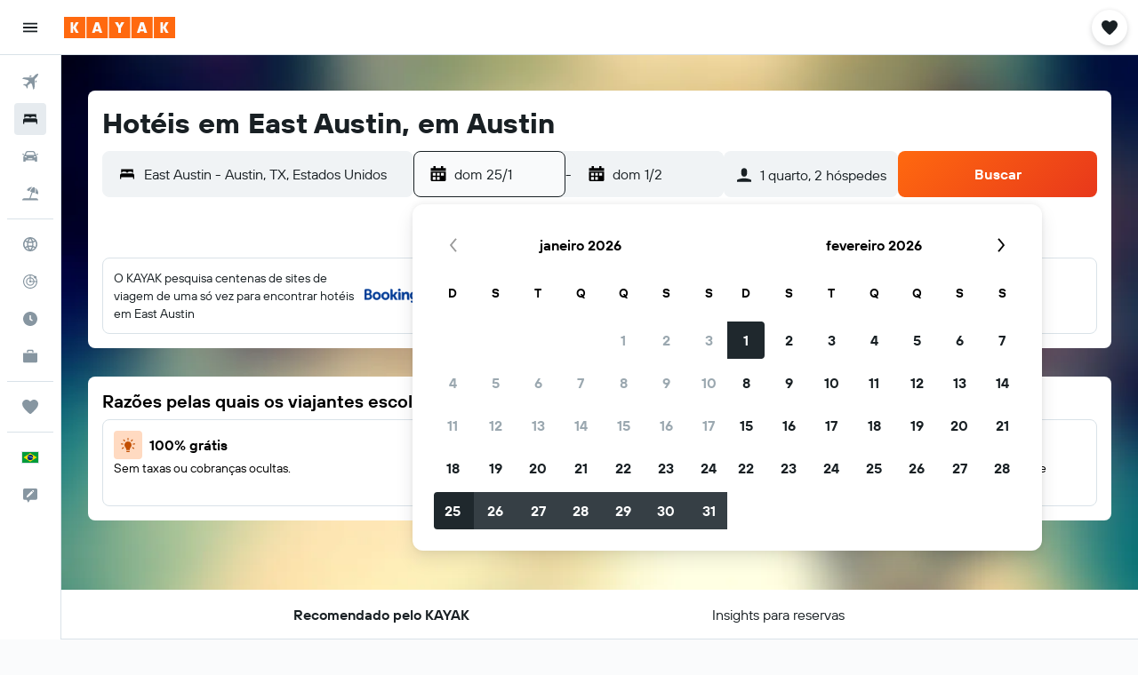

--- FILE ---
content_type: text/html;charset=UTF-8
request_url: https://www.kayak.com.br/Austin-Hoteis_East-Austin.N209380.22863.hotel.ksp
body_size: 97542
content:
<!DOCTYPE html>
<html lang='pt-br' dir='ltr'>
<head>
<meta name="r9-version" content="R800d"/><meta name="r9-built" content="20260115.060431"/><meta name="r9-rendered" content="Fri, 16 Jan 2026 09:00:58 GMT"/><meta name="r9-build-number" content="15"/><link rel="stylesheet" href="https://content.r9cdn.net/res/combined.css?v=f977f461d4e69d9179a0403594bb5f483a99b607&amp;cluster=5"/><link rel="stylesheet" href="https://content.r9cdn.net/res/combined.css?v=69e316a748b185b37b55cac90f911f6179273a13&amp;cluster=5"/><meta name="viewport" content="width=device-width, initial-scale=1, minimum-scale=1"/><meta name="format-detection" content="telephone=no"/><link rel="icon" href="/favicon.ico" sizes="any"/><link rel="icon" href="/icon.svg" type="image/svg+xml"/><title>Hotéis em East Austin, Austin a partir de R$ 363/noite - KAYAK</title><meta name="description" content="Procurando um hotel em East Austin? 2 estrelas hotéis a partir de R$ 363, 3 estrelas a partir de R$ 635 e 4 estrelas ou mais a partir de R$ 532. Compare o preço de 499 hotéis em East Austin no KAYAK agora mesmo."/><link rel="preconnect" href="apis.google.com"/><link rel="dns-prefetch" href="apis.google.com"/><link rel="preconnect" href="www.googletagmanager.com"/><link rel="dns-prefetch" href="www.googletagmanager.com"/><link rel="preconnect" href="www.google-analytics.com"/><link rel="dns-prefetch" href="www.google-analytics.com"/><meta name="insight-app-sec-validation" content="af188ca0-1818-47ab-bc00-80a6b93a47d0"/><script type="text/javascript">
var safari13PlusRegex = /Macintosh;.*?Version\/(1[3-9]|[2-9][0-9]+)(\.[0-9]+)* Safari/;
if (
window &&
window.navigator &&
window.navigator.userAgent &&
window.navigator.userAgent.indexOf('Safari') > -1 &&
window.navigator.userAgent.indexOf('Chrome') === -1 &&
safari13PlusRegex.test(window.navigator.userAgent)
) {
if (
'ontouchstart' in window &&
(!('cookieEnabled' in window.navigator) || window.navigator.cookieEnabled)
) {
if (
decodeURIComponent(document.cookie).indexOf('pmov=') < 0 &&
decodeURIComponent(document.cookie).indexOf('oo.tweb=') < 0
) {
var d = new Date();
d.setTime(d.getTime() + 90 * 24 * 60 * 60 * 1000);
document.cookie = 'pmov=tb;path=/;expires=' + d.toUTCString();
}
}
}
</script><meta name="kayak_page" content="hotel,static-city-hotels,neighborhood"/><meta name="seop" content="209380-22863"/><meta name="seo-cache" content="true"/><meta name="kayak_seo_splitxp" content="seo-kayak-hotel-filter-redesign=enabled,seo-kayak-hotels-new-header-layout=disabled"/><script type="text/javascript">
var DynamicContextPromise = (function (handler) {
this.status = 0;
this.value = undefined;
this.thenCallbacks = [];
this.catchCallbacks = [];
this.then = function(fn) {
if (this.status === 0) {
this.thenCallbacks.push(fn);
}
if (this.status === 1) {
fn(this.value);
}
return this;
}.bind(this);
this.catch = function(fn) {
if (this.status === 0) {
this.catchCallbacks.push(fn);
}
if (this.status === 2) {
fn(this.value);
}
return this;
}.bind(this);
var resolve = function(value) {
if (this.status === 0) {
this.status = 1;
this.value = value;
this.thenCallbacks.forEach(function(fn) {
fn(value)
});
}
}.bind(this);
var reject = function(value) {
if (this.status === 0) {
this.status = 2;
this.value = value;
this.catchCallbacks.forEach(function(fn) {
fn(value)
});
}
}.bind(this);
try {
handler(resolve, reject);
} catch (err) {
reject(err);
}
return {
then: this.then,
catch: this.catch,
};
}).bind({})
var ie = (function () {
var undef,
v = 3,
div = document.createElement('div'),
all = div.getElementsByTagName('i');
while (div.innerHTML = '<!--[if gt IE ' + (++v) + ']><i></i><![endif]-->', all[0]);
return v > 4 ? v : undef;
}());
var xhr = ie <= 9 ? new XDomainRequest() : new XMLHttpRequest();
var trackingQueryParams = "";
var getOnlyValidParams = function(paramsList, reservedParamsList) {
var finalParamsList = [];
for (var i = 0; i < paramsList.length; i++) {
if (reservedParamsList.indexOf(paramsList[i].split('=')[0]) == -1) {
finalParamsList.push(paramsList[i]);
}
}
return finalParamsList;
}
var removeUnnecessaryQueryStringChars = function(paramsString) {
if (paramsString.charAt(0) === '?') {
return paramsString.substr(1);
}
return paramsString;
}
var reservedParamsList = ['vertical', 'pageId', 'subPageId', 'originalReferrer', 'seoPlacementId', 'seoLanguage', 'seoCountry', 'tags'];
var paramsString = window.location && window.location.search;
if (paramsString) {
paramsString = removeUnnecessaryQueryStringChars(paramsString);
var finalParamsList = getOnlyValidParams(paramsString.split('&'), reservedParamsList)
trackingQueryParams = finalParamsList.length > 0 ? "&" + finalParamsList.join("&") + "&seo=true" : "";
}
var trackingUrl = '/s/run/fpc/context' +
'?vertical=hotel' +
'&pageId=static-city-hotels' +
'&subPageId=neighborhood' +
'&originalReferrer=' + encodeURIComponent(document.referrer) +
'&seoPlacementId=' + encodeURIComponent('209380-22863') +
'&tags=' + encodeURIComponent('') +
'&origin=' + encodeURIComponent('') +
'&destination=' + encodeURIComponent('') +
'&isSeoPage=' + encodeURIComponent('true') +
'&domain=' + encodeURIComponent(window.location.host) +
trackingQueryParams;
xhr.open('GET', trackingUrl, true);
xhr.responseType = 'json';
window.R9 = window.R9 || {};
window.R9.unhiddenElements = [];
window.R9.dynamicContextPromise = new DynamicContextPromise(function(resolve, reject) {
xhr.onload = function () {
if (xhr.readyState === xhr.DONE && xhr.status === 200) {
window.R9 = window.R9 || {};
window.R9.globals = window.R9.globals || {};
resolve(xhr.response);
if (xhr.response['formToken']) {
R9.globals.formtoken = xhr.response['formToken'];
}
if (xhr.response['jsonPlacementEnabled'] && xhr.response['jsonGlobalPlacementEnabled']) {
if (xhr.response['placement']) {
R9.globals.placement = xhr.response['placement'];
}
if (xhr.response['affiliate']) {
R9.globals.affiliate = xhr.response['affiliate'];
}
}
if (xhr.response['dsaRemovableFields']) {
var dsaRemovableParamsList = xhr.response['dsaRemovableFields'];
var query = window.location.search.slice(1) || "";
var params = query.split('&');
var needRemoveParams = false;
for (var i = 0; i < dsaRemovableParamsList.length; i++) {
if (query.indexOf(dsaRemovableParamsList[i] + '=') != -1) {
needRemoveParams = true;
break;
}
}
if (needRemoveParams) {
var path = window.location.pathname;
var finalQuery = [];
for (var i = 0; i < params.length; i++) {
if (dsaRemovableParamsList.indexOf(params[i].split('=')[0]) == -1) {
finalQuery.push(params[i]);
}
}
if (window.history.replaceState) {
window.history.replaceState({}, document.title, path + (finalQuery.length > 0 ? '?' + finalQuery.join('&') : ''));
}
}
if(xhr.response['cachedCookieConsentEnabled']) {
var unhideElement = (elementId) => {
var elementToUnhide = document.querySelector(elementId);
if (elementToUnhide) {
window.R9.unhiddenElements = window.R9.unhiddenElements || [];
window.R9.unhiddenElements.push(elementId.replace('#', ''));
elementToUnhide.removeAttribute('hidden');
elementToUnhide.dispatchEvent(new Event('initialStaticHideRemove'));
}
}
var unhideCookieConsent = () => {
if (xhr.response['showSharedIabTcfDialog']) {
unhideElement('#iab-tcf-dialog');
}
if (xhr.response['showDataTransferDisclaimerDialog']) {
unhideElement('#shared-data-transfer-disclaimer-dialog');
}
if (xhr.response['showTwoPartyConsentDialog']) {
unhideElement('#shared-two-part-consent-dialog');
}
}
if (document.readyState === "loading") {
document.addEventListener("DOMContentLoaded", unhideCookieConsent);
} else {
unhideCookieConsent();
}
}
}
} else {
reject(xhr.response);
}
};
})
xhr.send('');
</script><link rel="canonical" href="https://www.kayak.com.br/Austin-Hoteis_East-Austin.N209380.22863.hotel.ksp"/><link rel="alternate" hrefLang="en-AE" href="https://www.kayak.ae/Austin-Hotels_East-Austin.N209380.22863.hotel.ksp"/><link rel="alternate" hrefLang="es-AR" href="https://www.kayak.com.ar/Hoteles-en-Austin_East-Austin.N209380.22863.hotel.ksp"/><link rel="alternate" hrefLang="en-AU" href="https://www.kayak.com.au/Austin-Hotels_East-Austin.N209380.22863.hotel.ksp"/><link rel="alternate" hrefLang="pt-BR" href="https://www.kayak.com.br/Austin-Hoteis_East-Austin.N209380.22863.hotel.ksp"/><link rel="alternate" hrefLang="en-CA" href="https://www.ca.kayak.com/Austin-Hotels_East-Austin.N209380.22863.hotel.ksp"/><link rel="alternate" hrefLang="de-CH" href="https://www.kayak.ch/Austin-Hotels_East-Austin.N209380.22863.hotel.ksp"/><link rel="alternate" hrefLang="es-CL" href="https://www.kayak.cl/Hoteles-en-Austin_East-Austin.N209380.22863.hotel.ksp"/><link rel="alternate" hrefLang="es-CO" href="https://www.kayak.com.co/Hoteles-en-Austin_East-Austin.N209380.22863.hotel.ksp"/><link rel="alternate" hrefLang="de-DE" href="https://www.kayak.de/Austin-Hotels_East-Austin.N209380.22863.hotel.ksp"/><link rel="alternate" hrefLang="da-DK" href="https://www.kayak.dk/Hoteller-i-Austin_East-Austin.N209380.22863.hotel.ksp"/><link rel="alternate" hrefLang="es-ES" href="https://www.kayak.es/Hoteles-en-Austin_East-Austin.N209380.22863.hotel.ksp"/><link rel="alternate" hrefLang="fi-FI" href="https://www.fi.kayak.com/Austin-hotellit_East-Austin.N209380.22863.hotel.ksp"/><link rel="alternate" hrefLang="fr-FR" href="https://www.kayak.fr/Austin-Hotels_East-Austin.N209380.22863.hotel.ksp"/><link rel="alternate" hrefLang="en-GB" href="https://www.kayak.co.uk/Austin-Hotels_East-Austin.N209380.22863.hotel.ksp"/><link rel="alternate" hrefLang="el-GR" href="https://www.gr.kayak.com/Ώστιν-Ξενοδοχεία_East-Austin.N209380.22863.hotel.ksp"/><link rel="alternate" hrefLang="zh-HK" href="https://www.kayak.com.hk/奧斯汀-酒店_East-Austin.N209380.22863.hotel.ksp"/><link rel="alternate" hrefLang="id-ID" href="https://www.kayak.co.id/Hotel-Austin_East-Austin.N209380.22863.hotel.ksp"/><link rel="alternate" hrefLang="en-IE" href="https://www.kayak.ie/Austin-Hotels_East-Austin.N209380.22863.hotel.ksp"/><link rel="alternate" hrefLang="en-IL" href="https://www.il.kayak.com/Austin-Hotels_East-Austin.N209380.22863.hotel.ksp"/><link rel="alternate" hrefLang="en-IN" href="https://www.kayak.co.in/Austin-Hotels_East-Austin.N209380.22863.hotel.ksp"/><link rel="alternate" hrefLang="it-IT" href="https://www.kayak.it/Hotel-a-Austin_East-Austin.N209380.22863.hotel.ksp"/><link rel="alternate" hrefLang="ja-JP" href="https://www.kayak.co.jp/オースティン-ホテル_East-Austin.N209380.22863.hotel.ksp"/><link rel="alternate" hrefLang="ko-KR" href="https://www.kayak.co.kr/오스틴-호텔_East-Austin.N209380.22863.hotel.ksp"/><link rel="alternate" hrefLang="es-MX" href="https://www.kayak.com.mx/Hoteles-en-Austin_East-Austin.N209380.22863.hotel.ksp"/><link rel="alternate" hrefLang="en-MY" href="https://www.kayak.com.my/Austin-Hotels_East-Austin.N209380.22863.hotel.ksp"/><link rel="alternate" hrefLang="nl-NL" href="https://www.kayak.nl/Austin-Hotels_East-Austin.N209380.22863.hotel.ksp"/><link rel="alternate" hrefLang="no-NO" href="https://www.kayak.no/Austin-Hoteller_East-Austin.N209380.22863.hotel.ksp"/><link rel="alternate" hrefLang="en-NZ" href="https://www.nz.kayak.com/Austin-Hotels_East-Austin.N209380.22863.hotel.ksp"/><link rel="alternate" hrefLang="es-PE" href="https://www.kayak.com.pe/Hoteles-en-Austin_East-Austin.N209380.22863.hotel.ksp"/><link rel="alternate" hrefLang="en-PH" href="https://www.kayak.com.ph/Austin-Hotels_East-Austin.N209380.22863.hotel.ksp"/><link rel="alternate" hrefLang="pl-PL" href="https://www.kayak.pl/Hotele-Austin_East-Austin.N209380.22863.hotel.ksp"/><link rel="alternate" hrefLang="pt-PT" href="https://www.kayak.pt/Austin-Hoteis_East-Austin.N209380.22863.hotel.ksp"/><link rel="alternate" hrefLang="ar-SA" href="https://www.kayak.sa/Austin-Hotels_East-Austin.N209380.22863.hotel.ksp"/><link rel="alternate" hrefLang="sv-SE" href="https://www.kayak.se/Austin-hotell_East-Austin.N209380.22863.hotel.ksp"/><link rel="alternate" hrefLang="en-SG" href="https://www.kayak.sg/Austin-Hotels_East-Austin.N209380.22863.hotel.ksp"/><link rel="alternate" hrefLang="th-TH" href="https://www.kayak.co.th/ออสติน-โรงแรม_East-Austin.N209380.22863.hotel.ksp"/><link rel="alternate" hrefLang="tr-TR" href="https://www.kayak.com.tr/Austin-Otelleri_East-Austin.N209380.22863.hotel.ksp"/><link rel="alternate" hrefLang="zh-TW" href="https://www.tw.kayak.com/奧斯汀-飯店_East-Austin.N209380.22863.hotel.ksp"/><link rel="alternate" hrefLang="en-US" href="https://www.kayak.com/Austin-Hotels_East-Austin.N209380.22863.hotel.ksp"/><link rel="alternate" hrefLang="vi-VN" href="https://www.vn.kayak.com/Austin-Hotels_East-Austin.N209380.22863.hotel.ksp"/><link rel="alternate" hrefLang="en-ZA" href="https://www.za.kayak.com/Austin-Hotels_East-Austin.N209380.22863.hotel.ksp"/><link rel="alternate" hrefLang="es-BO" href="https://www.kayak.bo/Hoteles-en-Austin_East-Austin.N209380.22863.hotel.ksp"/><link rel="alternate" hrefLang="es-CR" href="https://www.kayak.co.cr/Hoteles-en-Austin_East-Austin.N209380.22863.hotel.ksp"/><link rel="alternate" hrefLang="es-DO" href="https://www.kayak.com.do/Hoteles-en-Austin_East-Austin.N209380.22863.hotel.ksp"/><link rel="alternate" hrefLang="es-EC" href="https://www.kayak.com.ec/Hoteles-en-Austin_East-Austin.N209380.22863.hotel.ksp"/><link rel="alternate" hrefLang="ca-ES" href="https://www.kayak.cat/Hotels-a-Austin_East-Austin.N209380.22863.hotel.ksp"/><link rel="alternate" hrefLang="es-GT" href="https://www.kayak.com.gt/Hoteles-en-Austin_East-Austin.N209380.22863.hotel.ksp"/><link rel="alternate" hrefLang="es-HN" href="https://www.kayak.com.hn/Hoteles-en-Austin_East-Austin.N209380.22863.hotel.ksp"/><link rel="alternate" hrefLang="he-IL" href="https://www.he.kayak.com/Austin-Hotels_East-Austin.N209380.22863.hotel.ksp"/><link rel="alternate" hrefLang="es-NI" href="https://www.kayak.com.ni/Hoteles-en-Austin_East-Austin.N209380.22863.hotel.ksp"/><link rel="alternate" hrefLang="es-PA" href="https://www.kayak.com.pa/Hoteles-en-Austin_East-Austin.N209380.22863.hotel.ksp"/><link rel="alternate" hrefLang="es-PR" href="https://www.kayak.com.pr/Hoteles-en-Austin_East-Austin.N209380.22863.hotel.ksp"/><link rel="alternate" hrefLang="es-PY" href="https://www.kayak.com.py/Hoteles-en-Austin_East-Austin.N209380.22863.hotel.ksp"/><link rel="alternate" hrefLang="es-SV" href="https://www.kayak.com.sv/Hoteles-en-Austin_East-Austin.N209380.22863.hotel.ksp"/><link rel="alternate" hrefLang="es-US" href="https://www.es.kayak.com/Hoteles-en-Austin_East-Austin.N209380.22863.hotel.ksp"/><link rel="alternate" hrefLang="es-UY" href="https://www.kayak.com.uy/Hoteles-en-Austin_East-Austin.N209380.22863.hotel.ksp"/><meta name="msvalidate.01" content="F474AA342B64B17CDE53F5C5D4C07C7A"/><meta property="og:image" content="https://content.r9cdn.net/rimg/provider-logos/common/socialmedia/kayak-logo.png?width=1200&amp;height=630&amp;crop=false"/><meta property="og:image:width" content="1200"/><meta property="og:image:height" content="630"/><meta property="og:title" content="Hotéis em East Austin, Austin a partir de R$ 363/noite - KAYAK"/><meta property="og:type" content="website"/><meta property="og:description" content="Procurando um hotel em East Austin? 2 estrelas hotéis a partir de R$ 363, 3 estrelas a partir de R$ 635 e 4 estrelas ou mais a partir de R$ 532. Compare o preço de 499 hotéis em East Austin no KAYAK agora mesmo."/><meta property="og:url" content="https://www.kayak.com.br/Austin-Hoteis_East-Austin.N209380.22863.hotel.ksp"/><meta property="og:site_name" content="KAYAK"/><meta property="fb:pages" content="90811893045"/><meta property="twitter:title" content="Hotéis em East Austin, Austin a partir de R$ 363/noite - KAYAK"/><meta name="twitter:description" content="Procurando um hotel em East Austin? 2 estrelas hotéis a partir de R$ 363, 3 estrelas a partir de R$ 635 e 4 estrelas ou mais a partir de R$ 532. Compare o preço de 499 hotéis em East Austin no KAYAK agora mesmo."/><meta name="twitter:image:src" content="https://content.r9cdn.net/rimg/provider-logos/common/socialmedia/kayak-logo.png?width=440&amp;height=220&amp;crop=false"/><meta name="twitter:card" content="summary_large_image"/><meta name="twitter:site" content="@kayak_BR"/><meta name="twitter:creator" content="@kayak_BR"/><meta name="robots" content="index,follow"/><link rel="apple-touch-icon" href="/apple-touch-icon.png"/><link rel="apple-touch-icon" sizes="60x60" href="/apple-touch-icon-60x60.png"/><link rel="apple-touch-icon" sizes="76x76" href="/apple-touch-icon-76x76.png"/><link rel="apple-touch-icon" sizes="120x120" href="/apple-touch-icon-120x120.png"/><link rel="apple-touch-icon" sizes="152x152" href="/apple-touch-icon-152x152.png"/><link rel="apple-touch-icon" sizes="167x167" href="/apple-touch-icon-167x167.png"/><link rel="apple-touch-icon" sizes="180x180" href="/apple-touch-icon-180x180.png"/><script type="application/ld+json">{"@context":"https://schema.org","@type":"Website","name":"KAYAK","url":"https://www.kayak.com.br"}</script><script type="application/ld+json">{"@context":"http://schema.org","@type":"Organization","name":"KAYAK","url":"https://www.kayak.com.br/Austin-Hoteis_East-Austin.N209380.22863.hotel.ksp","sameAs":["https://www.facebook.com/kayak.brazil/","https://x.com/kayak_BR","https://www.youtube.com/channel/UC9YU7D-Wac7rDciaQ7LeptQ","https://www.instagram.com/kayak_br/"]}</script><script type="application/ld+json">{"@context":"http://schema.org","@type":"FAQPage","mainEntity":[{"@type":"Question","name":"Quais são os melhores hotéis em East Austin?","acceptedAnswer":{"@type":"Answer","text":"East Austin é uma ótima parte de Austin para fazer sua base. Se você for se hospedar em East Austin, então o East Austin Hotel, o ARRIVE East Austin, e o DoubleTree by Hilton Austin-University Area são recomendados no KAYAK."}}]}</script><script type="application/ld+json">{"@context":"http://schema.org","@type":"BreadcrumbList","itemListElement":[{"@type":"ListItem","position":"1","item":{"@id":"/","name":"KAYAK.com.br"}},{"@type":"ListItem","position":"2","item":{"@id":"/hotels","name":"Hotéis"}},{"@type":"ListItem","position":"3","item":{"@id":"/Hoteis-baratos-na-America-do-Norte.na.htc.html","name":"Hotéis na América do Norte"}},{"@type":"ListItem","position":"4","item":{"@id":"/Hotéis-em-Estados-Unidos.253.dc.html","name":"Hotéis nos Estados Unidos"}},{"@type":"ListItem","position":"5","item":{"@id":"/Hotéis-em-Texas-Estados-Unidos.161.dr.html","name":"Hotéis em Texas"}},{"@type":"ListItem","position":"6","item":{"@id":"/Austin-Hoteis.22863.hotel.ksp","name":"Hotéis em Austin"}},{"@type":"ListItem","position":"7","item":{"@id":"/Austin-Hoteis_East-Austin.N209380.22863.hotel.ksp","name":"Hotéis em East Austin"}}]}</script><script type="application/ld+json">{"@context":"http://schema.org","@type":"Hotel","name":"DoubleTree by Hilton Austin-University Area","url":"https://www.kayak.com.br/Hoteis-DoubleTree-by-Hilton-Austin---University-Area-Austin.172927.ksp","description":"Este hotel com piscina externa fica a 9 minutos de caminhada de University of Texas at Austin Al\\u00E9m de piscina externa, este hotel para n\\u00E3o fumantes tem restaurante e academia aberta 24 horas. O Wi-Fi dispon\\u00EDvel nas \\u00E1reas p\\u00FAblicas \\u00E9 gr\\u00E1tis. Al\\u00E9m disso, h\\u00E1 bar\\/lounge, lanchonete\\/delicatessen e cafeteria no local. DoubleTree by Hilton Austin - University Area disp\\u00F5e de 149 acomoda\\u00E7\\u00F5es com docks para MP3 e DVD players. TVs de tela plana 37 polegadas com canais premium a cabo. Geladeiras e cafeteira\\/chaleira est\\u00E3o dispon\\u00EDveis. Os banheiros possuem chuveiro\\/banheira combinados, produtos de toalete de cortesia e secadores de cabelo. Este hotel em Austin disp\\u00F5e de acesso a internet com fio e Wi-Fi mediante uma sobretaxa. As comodidades para neg\\u00F3cios incluem escrivaninhas e cofres, al\\u00E9m de telefones; chamadas locais gr\\u00E1tis est\\u00E3o dispon\\u00EDveis (restri\\u00E7\\u00F5es podem ser aplicadas). Os quartos tamb\\u00E9m apresentam ferros\\/t\\u00E1buas de passar roupa e cortinas blackout. O servi\\u00E7o de limpeza \\u00E9 fornecido diariamente. As instala\\u00E7\\u00F5es recreativas oferecidas por hotel incluem uma piscina externa e uma academia aberta 24 horas. As atividades recreativas listadas abaixo est\\u00E3o dispon\\u00EDveis na propriedade ou perto dele, e poder\\u00E1 haver cobran\\u00E7a de taxa.","starRating":"4","telephone":"+1 512 479 4000","address":{"@type":"PostalAddress","streetAddress":"1617 North Interstate 35","addressLocality":"Austin","postalCode":"78702","addressRegion":"Texas","addressCountry":"Estados Unidos"},"priceRange":"R$ 532","image":"https://content.r9cdn.net/himg/2a/de/53/ice-172927-99002779-551730.jpg","aggregateRating":{"@type":"AggregateRating","bestRating":"10.0","ratingValue":"8.0","ratingCount":"793"}}</script><script type="application/ld+json">{"@context":"http://schema.org","@type":"Hotel","name":"Super 8 by Wyndham Austin Downtown/Capitol Area","url":"https://www.kayak.com.br/Hoteis-Super-8-by-Wyndham-Austin-Downtown-Capitol-Area-Austin.24014.ksp","description":"Este hotel na beira da estrada com caf\\u00E9 da manh\\u00E3 de cortesia fica a 9 de caminhada de University of Texas at Austin Al\\u00E9m de caf\\u00E9\\/ch\\u00E1 na \\u00E1rea comum, este motel conta com piscina de temporada e balc\\u00E3o de recep\\u00E7\\u00E3o 24 horas. Caf\\u00E9 da manh\\u00E3 gr\\u00E1tis para viagem, Wi-Fi gr\\u00E1tis nas \\u00E1reas comuns e estacionamento gr\\u00E1tis sem manobrista tamb\\u00E9m s\\u00E3o oferecidos. Al\\u00E9m disso, h\\u00E1 cofre na recep\\u00E7\\u00E3o, equipe multil\\u00EDngue e uma m\\u00E1quina autom\\u00E1tica de vendas no local. Super 8 by Wyndham Austin Downtown\\/Capitol Area disp\\u00F5e de 60 acomoda\\u00E7\\u00F5es com ar-condicionado, acess\\u00EDveis por corredores externos, al\\u00E9m de cafeteiras\\/chaleiras e secadores de cabelo. Televis\\u00E3o a cabo est\\u00E1 dispon\\u00EDvel. Geladeiras e micro-ondas est\\u00E3o dispon\\u00EDveis. Os banheiros possuem banheiras ou chuveiros e produtos de toalete de cortesia. Os h\\u00F3spedes podem acessar gratuitamente a internet com fio e o Wi-Fi (velocidade do Wi-Fi: 100 Mbps ou mais (para 1-2 pessoas ou at\\u00E9 6 dispositivos)).As comodidades para neg\\u00F3cios incluem escrivaninhas e telefones; chamadas locais gr\\u00E1tis est\\u00E3o dispon\\u00EDveis (restri\\u00E7\\u00F5es podem ser aplicadas). Os quartos tamb\\u00E9m apresentam ferros\\/t\\u00E1buas de passar roupa e cortinas blackout. O servi\\u00E7o de limpeza \\u00E9 fornecido diariamente. As instala\\u00E7\\u00F5es recreativas oferecidas por hotel na beira da estrada incluem piscina de temporada.","starRating":"2","telephone":"+1 512 472 8331","address":{"@type":"PostalAddress","streetAddress":"1201 North I-35","addressLocality":"Austin","postalCode":"78702","addressRegion":"Texas","addressCountry":"Estados Unidos"},"priceRange":"R$ 363","image":"https://content.r9cdn.net/himg/b7/5b/e9/ice-30958-60332502_3XL-035733.jpg","aggregateRating":{"@type":"AggregateRating","bestRating":"10.0","ratingValue":"6.5","ratingCount":"1981"}}</script><script type="application/ld+json">{"@context":"http://schema.org","@type":"Hotel","name":"The Frances Modern Inn","url":"https://www.kayak.com.br/Hoteis-Hotel-Eleven-Austin.2604377.ksp","description":"Este hotel tem um terra\\u00E7o na cobertura e fica perto de Frank Erwin Center. Al\\u00E9m de restaurante, este hotel para n\\u00E3o fumantes tem terra\\u00E7o na cobertura e caf\\u00E9\\/ch\\u00E1 na \\u00E1rea comum. O Wi-Fi dispon\\u00EDvel nas \\u00E1reas p\\u00FAblicas \\u00E9 gr\\u00E1tis. Outras comodidades incluem servi\\u00E7os de concierge. The Frances Modern Inn disp\\u00F5e de 14 acomoda\\u00E7\\u00F5es com ar-condicionado, acess\\u00EDveis por corredores externos, al\\u00E9m de docks para iPod e docks para MP3. Todas as acomoda\\u00E7\\u00F5es foram decoradas individualmente. As camas t\\u00EAm len\\u00E7\\u00F3is italianos Frette, edredons de pluma, roupas de cama premium e colch\\u00F5es de espuma com sistema de mem\\u00F3ria. As TVs de tela plana possuem canais via sat\\u00E9lite premium. Os banheiros possuem roup\\u00F5es de banho, produtos de toalete de cortesia e secadores de cabelo. Este hotel em Austin disp\\u00F5e de acesso gr\\u00E1tis \\u00E0 internet com fio e Wi-Fi. Escrivaninhas e cadeiras para escrit\\u00F3rio est\\u00E3o dispon\\u00EDveis. Os quartos tamb\\u00E9m apresentam garrafas de \\u00E1gua gr\\u00E1tis e ferros\\/t\\u00E1buas de passar roupa. O servi\\u00E7o de limpeza \\u00E9 fornecido diariamente e comodidades como roupas de cama antial\\u00E9rgicas podem ser requisitadas.","starRating":"3","telephone":"+1 512 675 0011","address":{"@type":"PostalAddress","streetAddress":"1123 East 11th Street","addressLocality":"Austin","postalCode":"78702","addressRegion":"Texas","addressCountry":"Estados Unidos"},"priceRange":"R$ 892","image":"https://content.r9cdn.net/himg/fe/22/25/expedia_group-2604377-4789a3-569632.jpg","aggregateRating":{"@type":"AggregateRating","bestRating":"10.0","ratingValue":"9.7","ratingCount":"39"}}</script><script type="application/ld+json">{"@context":"http://schema.org","@type":"Hotel","name":"Heywood Hotel","url":"https://www.kayak.com.br/Hoteis-Heywood-Hotel-Austin.426689.ksp","description":"Este hotel tem estacionamento gr\\u00E1tis sem manobrista e fica perto de Texas State Cemetery. Este hotel para n\\u00E3o fumantes oferece lanchonete\\/delicatessen, micro-ondas na \\u00E1rea comum e bicicletas gr\\u00E1tis. Wi-Fi gr\\u00E1tis nas \\u00E1reas comuns e estacionamento gr\\u00E1tis sem manobrista tamb\\u00E9m s\\u00E3o oferecidos. Outras comodidades incluem servi\\u00E7os de concierge, check-out expresso e loja de presentes\\/banca de jornal. Servi\\u00E7o de arruma\\u00E7\\u00E3o dispon\\u00EDvel mediante solicita\\u00E7\\u00E3o. Heywood Hotel disp\\u00F5e de 7 acomoda\\u00E7\\u00F5es com docks para iPod e docks para MP3. Estas acomoda\\u00E7\\u00F5es decoradas e mobiliadas individualmente possuem salas de estar separadas. As camas t\\u00EAm roupas de cama premium e colch\\u00F5es colch\\u00E3o com pillow-top. Um menu de travesseiros est\\u00E1 a sua disposi\\u00E7\\u00E3o. Cafeteira\\/chaleira e frigobares (estocados com alguns itens gr\\u00E1tis) est\\u00E3o dispon\\u00EDveis. Os banheiros possuem roup\\u00F5es de banho, produtos de toalete de grife, produtos de toalete de cortesia e secadores de cabelo. Este hotel em Austin disp\\u00F5e de Wi-Fi gr\\u00E1tis. Os quartos tamb\\u00E9m apresentam cofres para notebook e ferros\\/t\\u00E1buas de passar roupa. Roupas de cama antial\\u00E9rgicas e troca de toalhas podem ser requisitados. O servi\\u00E7o de limpeza \\u00E9 fornecido diariamente. As instala\\u00E7\\u00F5es recreativas oferecidas por hotel incluem bicicletas de cortesia. As atividades recreativas listadas abaixo est\\u00E3o dispon\\u00EDveis na propriedade ou perto dele, e poder\\u00E1 haver cobran\\u00E7a de taxa.","starRating":"3","telephone":"+1 512 271 5522","address":{"@type":"PostalAddress","streetAddress":"1609 East Cesar Chavez Street","addressLocality":"Austin","postalCode":"78702","addressRegion":"Texas","addressCountry":"Estados Unidos"},"priceRange":"R$ 1.185","image":"https://content.r9cdn.net/himg/82/6b/ec/expedia_group-426689-112551730-086151.jpg","aggregateRating":{"@type":"AggregateRating","bestRating":"10.0","ratingValue":"9.5","ratingCount":"70"}}</script><script type="application/ld+json">{"@context":"https://schema.org","@type":"ItemList","itemListOrder":"https://schema.org/ItemListOrderAscending","description":"Os melhores hotéis de 4 em East Austin, Austin","itemListElement":[{"@type":"ListItem","position":1,"url":"https://www.kayak.com.br/Hoteis-DoubleTree-by-Hilton-Austin---University-Area-Austin.172927.ksp"},{"@type":"ListItem","position":2,"url":"https://www.kayak.com.br/Hoteis-Super-8-by-Wyndham-Austin-Downtown-Capitol-Area-Austin.24014.ksp"},{"@type":"ListItem","position":3,"url":"https://www.kayak.com.br/Hoteis-Hotel-Eleven-Austin.2604377.ksp"},{"@type":"ListItem","position":4,"url":"https://www.kayak.com.br/Hoteis-Heywood-Hotel-Austin.426689.ksp"}]}</script>
</head>
<body class='bd-default bd-kyk react react-st pt_BR '><div id='root'><div class="c--AO"><nav class="mZv3" aria-label="Links rápidos do teclado"><a href="#main">Pular para o conteúdo principal</a></nav><div data-testid="page-top-anchor" aria-live="polite" aria-atomic="true" tabindex="-1" style="position:absolute;width:1px;height:1px;margin:-1px;padding:0;overflow:hidden;clip-path:inset(50%);white-space:nowrap;border:0"></div><header class="mc6t mc6t-mod-sticky-always" style="height:62px;top:0px"><div class="mc6t-wrapper"><div><div class="mc6t-banner mc6t-mod-sticky-non-mobile"></div></div><div class="mc6t-main-content mc6t-mod-bordered" style="height:62px"><div class="common-layout-react-HeaderV2 V_0p V_0p-mod-branded V_0p-mod-side-nav-ux-v2"><div class="wRhj wRhj-mod-justify-start wRhj-mod-grow"><div class="mc6t-nav-button mc6t-mod-hide-empty"><div role="button" tabindex="0" class="ZGw- ZGw--mod-size-medium ZGw--mod-variant-default" aria-label="Abrir navegação principal"><svg viewBox="0 0 200 200" width="20" height="20" xmlns="http://www.w3.org/2000/svg" role="presentation"><path d="M20 153.333h160v-17.778H20v17.778zm0-44.444h160V91.111H20v17.778zm0-62.222v17.778h160V46.667H20z"/></svg></div></div><div class="mc6t-logo mc6t-mod-hide-empty"><div class="gPDR gPDR-mod-focus-keyboard gPDR-kayak gPDR-non-compact gPDR-main-logo-mobile gPDR-mod-reduced-size"><a class="gPDR-main-logo-link" href="/" itemProp="https://schema.org/logo" aria-label="Ir para a página inicial: kayak"><div class="gPDR-main-logo" style="animation-duration:2000ms"><span style="transform:translate3d(0,0,0);vertical-align:middle;-webkit-font-smoothing:antialiased;-moz-osx-font-smoothing:grayscale;width:auto;height:auto" class="gPDR-logo-image"><svg width="100%" height="100%" viewBox="0 0 125 24" fill="none" xmlns="http://www.w3.org/2000/svg" role="presentation" style="width:inherit;height:inherit;line-height:inherit;color:inherit"><path fill-rule="evenodd" clip-rule="evenodd" d="M0 24h23.936V0H0v24zm25.266 0h23.936V0H25.266v24zm49.202 0H50.532V0h23.936v24zm1.33 0h23.936V0H75.798v24zM125 24h-23.936V0H125v24z" fill="#FF690F"/><path fill-rule="evenodd" clip-rule="evenodd" d="M10.287 11.549V6H7.38v12h2.907v-5.548L13.348 18h3.208l-3.33-6 3.33-6h-3.208l-3.061 5.549zm24.785 4.724L34.552 18h-3.104l3.947-12h3.696l3.93 12h-3.194l-.52-1.727h-4.235zm2.117-6.837l-1.4 4.48h2.8l-1.4-4.48zM63.98 18h-2.906v-5.29L57.144 6h3.463l1.938 3.688L64.447 6h3.409l-3.876 6.71V18zm21.624-1.727L85.084 18h-3.105l3.948-12h3.696l3.93 12h-3.194l-.52-1.727h-4.235zm2.117-6.837l-1.4 4.48h2.8l-1.4-4.48zm23.63 2.113V6h-2.907v12h2.907v-5.548L114.412 18h3.208l-3.33-6 3.33-6h-3.208l-3.061 5.549z" fill="#FAFAFC"/> </svg></span></div></a></div></div></div><div class="wRhj wRhj-mod-width-full-mobile wRhj-mod-justify-center wRhj-mod-allow-shrink"><div class="V_0p-search-display-wrapper"></div></div><div class="wRhj wRhj-mod-justify-end wRhj-mod-grow"><div><div class="common-layout-react-HeaderAccountWrapper theme-light account--collapsible account--not-branded"><div class="ui-layout-header-HeaderTripsItem"><div class="trips-drawer-wrapper theme-light"><div><div role="button" tabindex="0" class="ZGw- ZGw--mod-size-medium ZGw--mod-variant-round" aria-label="Abrir menu do Trips"><div class="c_EZE"><svg viewBox="0 0 200 200" width="1.25em" height="1.25em" xmlns="http://www.w3.org/2000/svg" class="" role="presentation" aria-hidden="true"><path d="M176.54 34.58c-8.61-8.83-20.13-13.99-32.29-14.53c-21.53-.97-36.06 12.06-43.92 22.17c-7.86-10.12-22.39-23.14-43.92-22.17c-12.27.54-23.68 5.7-32.29 14.53c-8.72 8.93-13.45 20.56-13.45 32.83c0 19.27 10.98 41.01 32.51 64.58c17.11 18.73 32.29 33.15 46.28 44.24c3.23 2.48 7.1 3.77 10.87 3.77s7.64-1.29 10.87-3.77c14.1-11.09 29.17-25.51 46.28-44.24c21.53-23.57 32.51-45.32 32.51-64.58c0-12.27-4.74-23.9-13.46-32.83z"/></svg></div></div></div></div></div></div></div></div><div class="c5ab7 c5ab7-mod-absolute c5ab7-collapsed c5ab7-mod-variant-accordion" style="top:62px"><div tabindex="-1" class="pRB0 pRB0-collapsed pRB0-mod-variant-accordion pRB0-mod-position-sticky" style="top:62px;height:calc(100vh - 62px)"><div><div class="pRB0-nav-items"><nav class="HtHs" aria-label="Buscar"><ul class="HtHs-nav-list"><li><a href="/voos/Brasil-BR0/Austin-Bergstrom-AUS" aria-label="Pesquisar voos " class="dJtn dJtn-collapsed dJtn-mod-variant-accordion" aria-current="false"><svg viewBox="0 0 200 200" width="1.25em" height="1.25em" xmlns="http://www.w3.org/2000/svg" class="ncEv ncEv-rtl-aware dJtn-menu-item-icon" role="presentation" aria-hidden="true"><path d="M178.081 41.973c-2.681 2.663-16.065 17.416-28.956 30.221c0 107.916 3.558 99.815-14.555 117.807l-14.358-60.402l-14.67-14.572c-38.873 38.606-33.015 8.711-33.015 45.669c.037 8.071-3.373 13.38-8.263 18.237L50.66 148.39l-30.751-13.513c10.094-10.017 15.609-8.207 39.488-8.207c8.127-16.666 18.173-23.81 26.033-31.62L70.79 80.509L10 66.269c17.153-17.039 6.638-13.895 118.396-13.895c12.96-12.873 26.882-27.703 29.574-30.377c7.745-7.692 28.017-14.357 31.205-11.191c3.187 3.166-3.349 23.474-11.094 31.167zm-13.674 42.469l-8.099 8.027v23.58c17.508-17.55 21.963-17.767 8.099-31.607zm-48.125-47.923c-13.678-13.652-12.642-10.828-32.152 8.57h23.625l8.527-8.57z"/></svg><div class="dJtn-menu-item-title">Voos</div></a></li><li><a href="/hotels" aria-label="Buscar hospedagens " class="dJtn dJtn-active dJtn-collapsed dJtn-mod-variant-accordion" aria-current="page"><svg viewBox="0 0 200 200" width="1.25em" height="1.25em" xmlns="http://www.w3.org/2000/svg" class="ncEv dJtn-menu-item-icon" role="presentation" aria-hidden="true"><path d="M166.666 44.998v40.438h-6.078c-2.927-7.642-10.155-13.048-18.607-13.048H123.68c-8.452 0-15.68 5.406-18.607 13.048H94.927C92 77.794 84.772 72.388 76.32 72.388H58.019c-8.452 0-15.68 5.406-18.607 13.048H33.33V44.998h133.336zM180 113.749c0-10.387-7.445-18.982-17.131-20.414H37.131C27.44 94.767 20 103.362 20 113.749v41.253h13.33v-20.627h133.336v20.627H180v-41.253z"/></svg><div class="dJtn-menu-item-title">Hotéis</div></a></li><li><a href="/Aluguel-Carros-East-Austin.N209380.cars.ksp" aria-label="Pesquisar carros " class="dJtn dJtn-collapsed dJtn-mod-variant-accordion" aria-current="false"><svg viewBox="0 0 200 200" width="1.25em" height="1.25em" xmlns="http://www.w3.org/2000/svg" class="ncEv dJtn-menu-item-icon" role="presentation" aria-hidden="true"><path d="M22.613 84.516C15.647 84.516 10 78.883 10 71.935h12.613c6.966 0 12.613 5.632 12.613 12.581H22.613zm154.774-12.581c-6.966 0-12.613 5.632-12.613 12.581h12.613c6.966 0 12.613-5.633 12.613-12.581h-12.613zm-14.97 13.387c17.991 23.752 15.201 5.722 15.201 74.678h-25.226v-15.484H46.638V160H22.382c0-61.366-3.522-57.158 15.26-75.027C52.259 31.161 56.599 40 127.818 40c25.287 0 29.864 27.733 34.599 45.322zM51.402 84.63h97.104c-10.46-38.739-5.871-32.049-76.037-32.049c-14.277 0-17.559 19.369-21.067 32.049zm9.619 26.983c0-6.948-5.647-12.581-12.613-12.581H35.796c0 6.948 5.647 12.581 12.613 12.581h12.612zm60.705 11.613H78.169a4.374 4.374 0 0 0-4.132 5.791c1.318 4.014 1.759 2.919 47.794 2.919c5.718-.001 5.891-8.71-.105-8.71zm42.479-24.194h-12.574c-6.944 0-12.613 5.655-12.613 12.581h12.574c6.944 0 12.613-5.654 12.613-12.581z"/></svg><div class="dJtn-menu-item-title">Carros</div></a></li><li><a href="/packagetours/austin" aria-label="Pesquisar pacotes " class="dJtn dJtn-collapsed dJtn-mod-variant-accordion" aria-current="false"><svg viewBox="0 0 200 200" width="1.25em" height="1.25em" xmlns="http://www.w3.org/2000/svg" class="ncEv dJtn-menu-item-icon" role="presentation" aria-hidden="true"><path d="M157.952 96.997c6.587-23.706 7.897-44.46 4.27-58.735c21.469 15.807 32.083 43.166 26.147 69.806l-30.417-11.071zm-33.65-71.949C98.32 24.07 73.444 38.069 61.141 61.761l29.201 10.628c10.043-22.067 22.168-38.629 33.96-47.341zM167.5 152.5h-64.222l24.267-66.571l22.224 8.089c7.814-28.622 6.856-50.857 1.101-61.029c-3.617-3.015-3.281-3.53-11.699-5.766c-11.068 2.509-27.356 19.292-40.644 48.145l17.85 6.497l-25.75 70.635H32.5C20.074 152.5 10 162.574 10 175h180c0-12.426-10.074-22.5-22.5-22.5z"/></svg><div class="dJtn-menu-item-title">Pacotes</div></a></li></ul></nav></div><div class="pRB0-line"></div><div class="pRB0-nav-items"><nav class="HtHs" aria-label="Planejamento de viagens"><ul class="HtHs-nav-list"><li><a href="#" class="eHiZ-mod-underline-none dJtn dJtn-collapsed dJtn-mod-variant-accordion" aria-label="Ir para o Explore " aria-current="false"><svg viewBox="0 0 200 200" width="1.25em" height="1.25em" xmlns="http://www.w3.org/2000/svg" class="ncEv dJtn-menu-item-icon" role="presentation" aria-hidden="true"><path d="M169.88 138.9h0a79.85 79.85 0 00-3.83-84c-.1-.15-.22-.29-.33-.44a79.91 79.91 0 00-131.3-.2c-.15.22-.33.43-.48.65c-1.37 2-2.63 4.07-3.82 6.2h0a79.85 79.85 0 003.83 84c.1.15.22.29.33.44a79.91 79.91 0 00131.3.2c.15-.22.33-.43.48-.65c1.37-2 2.63-4.1 3.82-6.2zM100 114.55a110.59 110.59 0 00-20.32 2a93.19 93.19 0 01-.05-33a111 111 0 0020.37 2a110.17 110.17 0 0020.37-2a96.15 96.15 0 011.45 16.45a98.18 98.18 0 01-1.5 16.52a111.13 111.13 0 00-20.32-1.97zm16.78 16.12a97.25 97.25 0 01-16.78 31a97.09 97.09 0 01-16.78-31a95.82 95.82 0 0116.78-1.58a98.8 98.8 0 0116.78 1.58zM83.17 69.32a101.72 101.72 0 0116.83-31a101.79 101.79 0 0116.83 31A95.33 95.33 0 01100 70.91a98.56 98.56 0 01-16.83-1.59zm51.35 10.6a115.45 115.45 0 0023.28-10.56a65.2 65.2 0 010 61.27a113 113 0 00-23.38-10.54a113.12 113.12 0 001.94-20.09a111.07 111.07 0 00-1.84-20.08zm15-22.59A100.53 100.53 0 01131 65.78a115.69 115.69 0 00-14.12-28.95a65.42 65.42 0 0132.64 20.5zm-66.39-20.5a115.75 115.75 0 00-14.08 28.85a98.56 98.56 0 01-18.56-8.37a65.51 65.51 0 0132.64-20.48zM65.49 79.88a107.94 107.94 0 00.07 40.17a115.19 115.19 0 00-23.36 10.59a65.2 65.2 0 010-61.27a113 113 0 0023.29 10.51zm-15 62.79a100.14 100.14 0 0118.61-8.47a112.19 112.19 0 0014 29a65.4 65.4 0 01-32.62-20.53zm66.46 20.48a112.49 112.49 0 0013.94-28.85a98.23 98.23 0 0118.63 8.39a65.45 65.45 0 01-32.58 20.46z"/></svg><div class="dJtn-menu-item-title">Explore</div></a></li><li><a href="#" class="eHiZ-mod-underline-none dJtn dJtn-collapsed dJtn-mod-variant-accordion" aria-label="Rastrear um voo " aria-current="false"><svg viewBox="0 0 200 200" width="1.25em" height="1.25em" xmlns="http://www.w3.org/2000/svg" class="ncEv dJtn-menu-item-icon" role="presentation" aria-hidden="true"><path d="M168.281 58.293c6.845-11.994-5.4-26.252-18.407-20.847C98.458-3.603 20 32.035 20 100c0 44.183 35.817 80 80 80c62.669 0 100.636-68.852 68.281-121.707zm-63.17-27.232a68.554 68.554 0 0 1 37.055 14.07c-4.703 11.218 5.608 23.149 17.509 19.833a68.481 68.481 0 0 1 9.264 29.925h-21.63c-2.285-22.237-19.961-39.913-42.199-42.199V31.061zm0 32.809c16.099 2.175 28.844 14.92 31.019 31.019h-25.588a11.472 11.472 0 0 0-5.431-5.431V63.87zm5.241 41.004h25.588c-2.498 18.488-18.934 32.552-38.383 31.265c-43.199-2.859-45.502-66.262-2.432-72.08v25.588a11.44 11.44 0 0 0-6.384 12.184c1.723 10.959 16.792 13.189 21.611 3.043zm-12.759 63.959c-35.94-1.236-65.19-30.486-66.426-66.426c-1.29-37.5 27.4-68.589 63.958-71.157v21.63c-24.355 2.503-43.239 23.467-42.424 48.667c.801 24.759 20.992 44.951 45.751 45.751c25.199.815 46.164-18.068 48.667-42.424h21.63c-2.567 36.559-33.656 65.248-71.156 63.959z"/></svg><div class="dJtn-menu-item-title">Rastreador de voos</div></a></li><li><a href="#" class="eHiZ-mod-underline-none dJtn dJtn-collapsed dJtn-mod-variant-accordion" aria-label="Descubra o período ideal para a sua viagem " aria-current="false"><svg viewBox="0 0 200 200" width="1.25em" height="1.25em" xmlns="http://www.w3.org/2000/svg" class="ncEv dJtn-menu-item-icon" role="presentation" aria-hidden="true"><path d="M99.92 20C55.76 20 20 55.84 20 100s35.76 80 79.92 80c44.24 0 80.08-35.84 80.08-80s-35.84-80-80.08-80zm21.221 106.432C94.917 110.697 92.5 110.659 92.5 105V60h15v40.754l21.359 12.814l-7.718 12.864z"/></svg><div class="dJtn-menu-item-title">Quando ir</div></a></li><li><a href="#" class="eHiZ-mod-underline-none dJtn dJtn-collapsed dJtn-mod-variant-accordion" aria-label="KAYAK for Business NOVO" aria-current="false"><svg viewBox="0 0 200 200" width="1.25em" height="1.25em" xmlns="http://www.w3.org/2000/svg" class="ncEv dJtn-menu-item-icon" role="presentation" aria-hidden="true"><path d="M78.182 42h43.636v14.5h14.546V41.855c0-7.924-6.451-14.355-14.407-14.355H78.044c-7.956 0-14.407 6.431-14.407 14.355V56.5h14.546V42zM20 63.75V158c0 8.004 6.516 14.5 14.545 14.5h130.909c8.029 0 14.545-6.496 14.545-14.5V63.75H20z"/></svg><div class="dJtn-menu-item-title">KAYAK for Business</div><span class="dJtn-flag-text">NOVO</span></a></li></ul></nav></div><div class="pRB0-line"></div><div class="pRB0-nav-items"><div><a href="#" class="eHiZ-mod-underline-none dJtn dJtn-collapsed dJtn-mod-variant-accordion" aria-label="Trips " aria-current="false"><svg viewBox="0 0 200 200" width="1.25em" height="1.25em" xmlns="http://www.w3.org/2000/svg" class="ncEv dJtn-menu-item-icon" role="presentation" aria-hidden="true"><path d="M176.54 34.58c-8.61-8.83-20.13-13.99-32.29-14.53c-21.53-.97-36.06 12.06-43.92 22.17c-7.86-10.12-22.39-23.14-43.92-22.17c-12.27.54-23.68 5.7-32.29 14.53c-8.72 8.93-13.45 20.56-13.45 32.83c0 19.27 10.98 41.01 32.51 64.58c17.11 18.73 32.29 33.15 46.28 44.24c3.23 2.48 7.1 3.77 10.87 3.77s7.64-1.29 10.87-3.77c14.1-11.09 29.17-25.51 46.28-44.24c21.53-23.57 32.51-45.32 32.51-64.58c0-12.27-4.74-23.9-13.46-32.83z"/></svg><div class="dJtn-menu-item-title">Trips</div></a></div></div><div class="pRB0-line"></div><div class="pRB0-nav-items"><div role="button" tabindex="0" aria-label="Selecione o idioma " class="dJtn dJtn-collapsed dJtn-mod-variant-accordion"><div class="dJtn-menu-item-icon"><div class="IXOM IXOM-mod-size-xsmall"><span class="IXOM-flag-container IXOM-br IXOM-mod-bordered"><img class="DU4n DU4n-hidden" alt="Brasil (Português)" width="18" height="12"/></span></div></div><div class="dJtn-menu-item-title">Português</div></div></div></div><div class="pRB0-navigation-links"><div class="F-Tz"></div></div></div></div><div class="c1yxs-hidden"><div class="c-ulo c-ulo-mod-always-render" aria-modal="true"><div class="c-ulo-viewport"><div tabindex="-1" class="c-ulo-content" style="max-width:640px"><div class="BLL2 BLL2-mod-variant-row BLL2-mod-padding-top-small BLL2-mod-padding-bottom-base BLL2-mod-padding-x-large"><div class="BLL2-main BLL2-mod-close-variant-dismiss BLL2-mod-dialog-variant-bottom-sheet-popup"><span class="BLL2-close BLL2-mod-close-variant-dismiss BLL2-mod-close-orientation-left BLL2-mod-close-button-padding-none"><button role="button" class="Py0r Py0r-mod-full-height-width Py0r-mod-variant-solid Py0r-mod-theme-none Py0r-mod-shape-default Py0r-mod-size-xsmall Py0r-mod-outline-offset" tabindex="0" aria-disabled="false" aria-label="Fechar"><div class="Py0r-button-container"><div class="Py0r-button-content"><svg viewBox="0 0 200 200" width="20" height="20" xmlns="http://www.w3.org/2000/svg" role="presentation"><path fill-rule="evenodd" clip-rule="evenodd" d="M180 37.918L162.082 20L100 82.208L37.918 20L20 37.918L82.208 100L20 162.082L37.918 180L100 117.792L162.082 180L180 162.082L117.792 100z"/></svg></div></div></button></span><div class="BLL2-content"></div></div><div class="BLL2-bottom-content"><label class="hEI8" id="country-picker-search-label" for="country-picker-search">Pesquisar um país ou idioma</label><div role="presentation" tabindex="-1" class="puNl puNl-mod-cursor-inherit puNl-mod-font-size-base puNl-mod-radius-base puNl-mod-corner-radius-all puNl-mod-size-base puNl-mod-spacing-default puNl-mod-state-default puNl-mod-theme-form puNl-mod-validation-state-neutral puNl-mod-validation-style-border"><input class="NhpT NhpT-mod-radius-base NhpT-mod-corner-radius-all NhpT-mod-size-base NhpT-mod-state-default NhpT-mod-theme-form NhpT-mod-validation-state-neutral NhpT-mod-validation-style-border NhpT-mod-hide-native-clear-button" type="search" tabindex="0" aria-controls="country-picker-list" id="country-picker-search" autoComplete="off" placeholder="Pesquisar um país ou idioma" value=""/></div></div></div><div class="Qe5W Qe5W-mod-padding-none"><div class="daOL"><ul role="listbox" tabindex="0" id="country-picker-list" class="RHsd RHsd-mod-hide-focus-outline RHsd-mod-display-flex"><li id="es-AR-Argentina (Español)" role="option" class="pe5z" aria-selected="false"><a aria-current="false" class="dG4A" href="https://www.kayak.com.ar/Hoteles-en-Austin_East-Austin.N209380.22863.hotel.ksp" tabindex="-1"><div class="IXOM IXOM-mod-size-xsmall"><span class="IXOM-flag-container IXOM-ar IXOM-mod-bordered"><img class="DU4n DU4n-hidden" alt="Argentina (Español)" width="18" height="12"/></span></div><span class="dG4A-label">Argentina (Español)</span></a></li><li id="en-AU-Australia (English)" role="option" class="pe5z" aria-selected="false"><a aria-current="false" class="dG4A" href="https://www.kayak.com.au/Austin-Hotels_East-Austin.N209380.22863.hotel.ksp" tabindex="-1"><div class="IXOM IXOM-mod-size-xsmall"><span class="IXOM-flag-container IXOM-au IXOM-mod-bordered"><img class="DU4n DU4n-hidden" alt="Australia (English)" width="18" height="12"/></span></div><span class="dG4A-label">Australia (English)</span></a></li><li id="fr-BE-Belgique (Français)" role="option" class="pe5z" aria-selected="false"><a aria-current="false" class="dG4A" href="https://www.be.kayak.com/hotels" tabindex="-1"><div class="IXOM IXOM-mod-size-xsmall"><span class="IXOM-flag-container IXOM-be IXOM-mod-bordered"><img class="DU4n DU4n-hidden" alt="Belgique (Français)" width="18" height="12"/></span></div><span class="dG4A-label">Belgique (Français)</span></a></li><li id="nl-BE-België (Nederlands)" role="option" class="pe5z" aria-selected="false"><a aria-current="false" class="dG4A" href="https://www.be.kayak.com/hotels" tabindex="-1"><div class="IXOM IXOM-mod-size-xsmall"><span class="IXOM-flag-container IXOM-be IXOM-mod-bordered"><img class="DU4n DU4n-hidden" alt="België (Nederlands)" width="18" height="12"/></span></div><span class="dG4A-label">België (Nederlands)</span></a></li><li id="es-BO-Bolivia (Español)" role="option" class="pe5z" aria-selected="false"><a aria-current="false" class="dG4A" href="https://www.kayak.bo/Hoteles-en-Austin_East-Austin.N209380.22863.hotel.ksp" tabindex="-1"><div class="IXOM IXOM-mod-size-xsmall"><span class="IXOM-flag-container IXOM-bo IXOM-mod-bordered"><img class="DU4n DU4n-hidden" alt="Bolivia (Español)" width="18" height="12"/></span></div><span class="dG4A-label">Bolivia (Español)</span></a></li><li id="pt-BR-Brasil (Português)" role="option" class="pe5z pe5z-mod-selected" aria-selected="true"><a aria-current="true" class="dG4A dG4A-mod-selected" href="https://www.kayak.com.br/Austin-Hoteis_East-Austin.N209380.22863.hotel.ksp" tabindex="-1"><div class="IXOM IXOM-mod-size-xsmall"><span class="IXOM-flag-container IXOM-br IXOM-mod-bordered"><img class="DU4n DU4n-hidden" alt="Brasil (Português)" width="18" height="12"/></span></div><span class="dG4A-label">Brasil (Português)</span></a></li><li id="en-CA-Canada (English)" role="option" class="pe5z" aria-selected="false"><a aria-current="false" class="dG4A" href="https://www.ca.kayak.com/Austin-Hotels_East-Austin.N209380.22863.hotel.ksp" tabindex="-1"><div class="IXOM IXOM-mod-size-xsmall"><span class="IXOM-flag-container IXOM-ca IXOM-mod-bordered"><img class="DU4n DU4n-hidden" alt="Canada (English)" width="18" height="12"/></span></div><span class="dG4A-label">Canada (English)</span></a></li><li id="fr-CA-Canada (Français)" role="option" class="pe5z" aria-selected="false"><a aria-current="false" class="dG4A" href="https://www.ca.kayak.com/Austin-Hotels_East-Austin.N209380.22863.hotel.ksp" tabindex="-1"><div class="IXOM IXOM-mod-size-xsmall"><span class="IXOM-flag-container IXOM-ca IXOM-mod-bordered"><img class="DU4n DU4n-hidden" alt="Canada (Français)" width="18" height="12"/></span></div><span class="dG4A-label">Canada (Français)</span></a></li><li id="es-CL-Chile (Español)" role="option" class="pe5z" aria-selected="false"><a aria-current="false" class="dG4A" href="https://www.kayak.cl/Hoteles-en-Austin_East-Austin.N209380.22863.hotel.ksp" tabindex="-1"><div class="IXOM IXOM-mod-size-xsmall"><span class="IXOM-flag-container IXOM-cl IXOM-mod-bordered"><img class="DU4n DU4n-hidden" alt="Chile (Español)" width="18" height="12"/></span></div><span class="dG4A-label">Chile (Español)</span></a></li><li id="es-CO-Colombia (Español)" role="option" class="pe5z" aria-selected="false"><a aria-current="false" class="dG4A" href="https://www.kayak.com.co/Hoteles-en-Austin_East-Austin.N209380.22863.hotel.ksp" tabindex="-1"><div class="IXOM IXOM-mod-size-xsmall"><span class="IXOM-flag-container IXOM-co IXOM-mod-bordered"><img class="DU4n DU4n-hidden" alt="Colombia (Español)" width="18" height="12"/></span></div><span class="dG4A-label">Colombia (Español)</span></a></li><li id="es-CR-Costa Rica (Español)" role="option" class="pe5z" aria-selected="false"><a aria-current="false" class="dG4A" href="https://www.kayak.co.cr/Hoteles-en-Austin_East-Austin.N209380.22863.hotel.ksp" tabindex="-1"><div class="IXOM IXOM-mod-size-xsmall"><span class="IXOM-flag-container IXOM-cr IXOM-mod-bordered"><img class="DU4n DU4n-hidden" alt="Costa Rica (Español)" width="18" height="12"/></span></div><span class="dG4A-label">Costa Rica (Español)</span></a></li><li id="da-DK-Danmark (Dansk)" role="option" class="pe5z" aria-selected="false"><a aria-current="false" class="dG4A" href="https://www.kayak.dk/Hoteller-i-Austin_East-Austin.N209380.22863.hotel.ksp" tabindex="-1"><div class="IXOM IXOM-mod-size-xsmall"><span class="IXOM-flag-container IXOM-dk IXOM-mod-bordered"><img class="DU4n DU4n-hidden" alt="Danmark (Dansk)" width="18" height="12"/></span></div><span class="dG4A-label">Danmark (Dansk)</span></a></li><li id="de-DE-Deutschland (Deutsch)" role="option" class="pe5z" aria-selected="false"><a aria-current="false" class="dG4A" href="https://www.kayak.de/Austin-Hotels_East-Austin.N209380.22863.hotel.ksp" tabindex="-1"><div class="IXOM IXOM-mod-size-xsmall"><span class="IXOM-flag-container IXOM-de IXOM-mod-bordered"><img class="DU4n DU4n-hidden" alt="Deutschland (Deutsch)" width="18" height="12"/></span></div><span class="dG4A-label">Deutschland (Deutsch)</span></a></li><li id="en-DE-Germany (English)" role="option" class="pe5z" aria-selected="false"><a aria-current="false" class="dG4A" href="https://www.kayak.de/Austin-Hotels_East-Austin.N209380.22863.hotel.ksp" tabindex="-1"><div class="IXOM IXOM-mod-size-xsmall"><span class="IXOM-flag-container IXOM-de IXOM-mod-bordered"><img class="DU4n DU4n-hidden" alt="Germany (English)" width="18" height="12"/></span></div><span class="dG4A-label">Germany (English)</span></a></li><li id="es-EC-Ecuador (Español)" role="option" class="pe5z" aria-selected="false"><a aria-current="false" class="dG4A" href="https://www.kayak.com.ec/Hoteles-en-Austin_East-Austin.N209380.22863.hotel.ksp" tabindex="-1"><div class="IXOM IXOM-mod-size-xsmall"><span class="IXOM-flag-container IXOM-ec IXOM-mod-bordered"><img class="DU4n DU4n-hidden" alt="Ecuador (Español)" width="18" height="12"/></span></div><span class="dG4A-label">Ecuador (Español)</span></a></li><li id="es-SV-El Salvador (Español)" role="option" class="pe5z" aria-selected="false"><a aria-current="false" class="dG4A" href="https://www.kayak.com.sv/Hoteles-en-Austin_East-Austin.N209380.22863.hotel.ksp" tabindex="-1"><div class="IXOM IXOM-mod-size-xsmall"><span class="IXOM-flag-container IXOM-sv IXOM-mod-bordered"><img class="DU4n DU4n-hidden" alt="El Salvador (Español)" width="18" height="12"/></span></div><span class="dG4A-label">El Salvador (Español)</span></a></li><li id="es-ES-España (Español)" role="option" class="pe5z" aria-selected="false"><a aria-current="false" class="dG4A" href="https://www.kayak.es/Hoteles-en-Austin_East-Austin.N209380.22863.hotel.ksp" tabindex="-1"><div class="IXOM IXOM-mod-size-xsmall"><span class="IXOM-flag-container IXOM-es IXOM-mod-bordered"><img class="DU4n DU4n-hidden" alt="España (Español)" width="18" height="12"/></span></div><span class="dG4A-label">España (Español)</span></a></li><li id="ca-ES-Espanya (Català)" role="option" class="pe5z" aria-selected="false"><a aria-current="false" class="dG4A" href="https://www.kayak.es/Hoteles-en-Austin_East-Austin.N209380.22863.hotel.ksp" tabindex="-1"><div class="IXOM IXOM-mod-size-xsmall"><span class="IXOM-flag-container IXOM-es IXOM-mod-bordered"><img class="DU4n DU4n-hidden" alt="Espanya (Català)" width="18" height="12"/></span></div><span class="dG4A-label">Espanya (Català)</span></a></li><li id="fr-FR-France (Français)" role="option" class="pe5z" aria-selected="false"><a aria-current="false" class="dG4A" href="https://www.kayak.fr/Austin-Hotels_East-Austin.N209380.22863.hotel.ksp" tabindex="-1"><div class="IXOM IXOM-mod-size-xsmall"><span class="IXOM-flag-container IXOM-fr IXOM-mod-bordered"><img class="DU4n DU4n-hidden" alt="France (Français)" width="18" height="12"/></span></div><span class="dG4A-label">France (Français)</span></a></li><li id="el-GR-Ελλάδα (Ελληνική)" role="option" class="pe5z" aria-selected="false"><a aria-current="false" class="dG4A" href="https://www.gr.kayak.com/Ώστιν-Ξενοδοχεία_East-Austin.N209380.22863.hotel.ksp" tabindex="-1"><div class="IXOM IXOM-mod-size-xsmall"><span class="IXOM-flag-container IXOM-gr IXOM-mod-bordered"><img class="DU4n DU4n-hidden" alt="Ελλάδα (Ελληνική)" width="18" height="12"/></span></div><span class="dG4A-label">Ελλάδα (Ελληνική)</span></a></li><li id="es-GT-Guatemala (Español)" role="option" class="pe5z" aria-selected="false"><a aria-current="false" class="dG4A" href="https://www.kayak.com.gt/Hoteles-en-Austin_East-Austin.N209380.22863.hotel.ksp" tabindex="-1"><div class="IXOM IXOM-mod-size-xsmall"><span class="IXOM-flag-container IXOM-gt IXOM-mod-bordered"><img class="DU4n DU4n-hidden" alt="Guatemala (Español)" width="18" height="12"/></span></div><span class="dG4A-label">Guatemala (Español)</span></a></li><li id="es-HN-Honduras (Español)" role="option" class="pe5z" aria-selected="false"><a aria-current="false" class="dG4A" href="https://www.kayak.com.hn/Hoteles-en-Austin_East-Austin.N209380.22863.hotel.ksp" tabindex="-1"><div class="IXOM IXOM-mod-size-xsmall"><span class="IXOM-flag-container IXOM-hn IXOM-mod-bordered"><img class="DU4n DU4n-hidden" alt="Honduras (Español)" width="18" height="12"/></span></div><span class="dG4A-label">Honduras (Español)</span></a></li><li id="en-HK-Hong Kong (English)" role="option" class="pe5z" aria-selected="false"><a aria-current="false" class="dG4A" href="https://www.kayak.com.hk/Austin-Hotels_East-Austin.N209380.22863.hotel.en.ksp" tabindex="-1"><div class="IXOM IXOM-mod-size-xsmall"><span class="IXOM-flag-container IXOM-hk IXOM-mod-bordered"><img class="DU4n DU4n-hidden" alt="Hong Kong (English)" width="18" height="12"/></span></div><span class="dG4A-label">Hong Kong (English)</span></a></li><li id="zh-HK-香港 (中文)" role="option" class="pe5z" aria-selected="false"><a aria-current="false" class="dG4A" href="https://www.kayak.com.hk/Austin-Hotels_East-Austin.N209380.22863.hotel.en.ksp" tabindex="-1"><div class="IXOM IXOM-mod-size-xsmall"><span class="IXOM-flag-container IXOM-hk IXOM-mod-bordered"><img class="DU4n DU4n-hidden" alt="香港 (中文)" width="18" height="12"/></span></div><span class="dG4A-label">香港 (中文)</span></a></li><li id="en-IN-India (English)" role="option" class="pe5z" aria-selected="false"><a aria-current="false" class="dG4A" href="https://www.kayak.co.in/Austin-Hotels_East-Austin.N209380.22863.hotel.ksp" tabindex="-1"><div class="IXOM IXOM-mod-size-xsmall"><span class="IXOM-flag-container IXOM-in IXOM-mod-bordered"><img class="DU4n DU4n-hidden" alt="India (English)" width="18" height="12"/></span></div><span class="dG4A-label">India (English)</span></a></li><li id="id-ID-Indonesia (Bahasa Indonesia)" role="option" class="pe5z" aria-selected="false"><a aria-current="false" class="dG4A" href="https://www.kayak.co.id/Hotel-Austin_East-Austin.N209380.22863.hotel.ksp" tabindex="-1"><div class="IXOM IXOM-mod-size-xsmall"><span class="IXOM-flag-container IXOM-id IXOM-mod-bordered"><img class="DU4n DU4n-hidden" alt="Indonesia (Bahasa Indonesia)" width="18" height="12"/></span></div><span class="dG4A-label">Indonesia (Bahasa Indonesia)</span></a></li><li id="en-ID-Indonesia (English)" role="option" class="pe5z" aria-selected="false"><a aria-current="false" class="dG4A" href="https://www.kayak.co.id/Hotel-Austin_East-Austin.N209380.22863.hotel.ksp" tabindex="-1"><div class="IXOM IXOM-mod-size-xsmall"><span class="IXOM-flag-container IXOM-id IXOM-mod-bordered"><img class="DU4n DU4n-hidden" alt="Indonesia (English)" width="18" height="12"/></span></div><span class="dG4A-label">Indonesia (English)</span></a></li><li id="en-IE-Ireland (English)" role="option" class="pe5z" aria-selected="false"><a aria-current="false" class="dG4A" href="https://www.kayak.ie/Austin-Hotels_East-Austin.N209380.22863.hotel.ksp" tabindex="-1"><div class="IXOM IXOM-mod-size-xsmall"><span class="IXOM-flag-container IXOM-ie IXOM-mod-bordered"><img class="DU4n DU4n-hidden" alt="Ireland (English)" width="18" height="12"/></span></div><span class="dG4A-label">Ireland (English)</span></a></li><li id="en-IL-Israel (English)" role="option" class="pe5z" aria-selected="false"><a aria-current="false" class="dG4A" href="https://www.il.kayak.com/Austin-Hotels_East-Austin.N209380.22863.hotel.ksp" tabindex="-1"><div class="IXOM IXOM-mod-size-xsmall"><span class="IXOM-flag-container IXOM-il IXOM-mod-bordered"><img class="DU4n DU4n-hidden" alt="Israel (English)" width="18" height="12"/></span></div><span class="dG4A-label">Israel (English)</span></a></li><li id="he-IL-ישראל (עִבְרִית)" role="option" class="pe5z" aria-selected="false"><a aria-current="false" class="dG4A" href="https://www.il.kayak.com/Austin-Hotels_East-Austin.N209380.22863.hotel.ksp" tabindex="-1"><div class="IXOM IXOM-mod-size-xsmall"><span class="IXOM-flag-container IXOM-il IXOM-mod-bordered"><img class="DU4n DU4n-hidden" alt="ישראל (עִבְרִית)" width="18" height="12"/></span></div><span class="dG4A-label">ישראל (עִבְרִית)</span></a></li><li id="it-IT-Italia (Italiano)" role="option" class="pe5z" aria-selected="false"><a aria-current="false" class="dG4A" href="https://www.kayak.it/Hotel-a-Austin_East-Austin.N209380.22863.hotel.ksp" tabindex="-1"><div class="IXOM IXOM-mod-size-xsmall"><span class="IXOM-flag-container IXOM-it IXOM-mod-bordered"><img class="DU4n DU4n-hidden" alt="Italia (Italiano)" width="18" height="12"/></span></div><span class="dG4A-label">Italia (Italiano)</span></a></li><li id="ja-JP-日本 (日本語)" role="option" class="pe5z" aria-selected="false"><a aria-current="false" class="dG4A" href="https://www.kayak.co.jp/オースティン-ホテル_East-Austin.N209380.22863.hotel.ksp" tabindex="-1"><div class="IXOM IXOM-mod-size-xsmall"><span class="IXOM-flag-container IXOM-jp IXOM-mod-bordered"><img class="DU4n DU4n-hidden" alt="日本 (日本語)" width="18" height="12"/></span></div><span class="dG4A-label">日本 (日本語)</span></a></li><li id="en-MY-Malaysia (English)" role="option" class="pe5z" aria-selected="false"><a aria-current="false" class="dG4A" href="https://www.kayak.com.my/Austin-Hotels_East-Austin.N209380.22863.hotel.ksp" tabindex="-1"><div class="IXOM IXOM-mod-size-xsmall"><span class="IXOM-flag-container IXOM-my IXOM-mod-bordered"><img class="DU4n DU4n-hidden" alt="Malaysia (English)" width="18" height="12"/></span></div><span class="dG4A-label">Malaysia (English)</span></a></li><li id="ms-MY-Malaysia (Melayu)" role="option" class="pe5z" aria-selected="false"><a aria-current="false" class="dG4A" href="https://www.kayak.com.my/Austin-Hotels_East-Austin.N209380.22863.hotel.ksp" tabindex="-1"><div class="IXOM IXOM-mod-size-xsmall"><span class="IXOM-flag-container IXOM-my IXOM-mod-bordered"><img class="DU4n DU4n-hidden" alt="Malaysia (Melayu)" width="18" height="12"/></span></div><span class="dG4A-label">Malaysia (Melayu)</span></a></li><li id="es-MX-México (Español)" role="option" class="pe5z" aria-selected="false"><a aria-current="false" class="dG4A" href="https://www.kayak.com.mx/Hoteles-en-Austin_East-Austin.N209380.22863.hotel.ksp" tabindex="-1"><div class="IXOM IXOM-mod-size-xsmall"><span class="IXOM-flag-container IXOM-mx IXOM-mod-bordered"><img class="DU4n DU4n-hidden" alt="México (Español)" width="18" height="12"/></span></div><span class="dG4A-label">México (Español)</span></a></li><li id="nl-NL-Nederland (Nederlands)" role="option" class="pe5z" aria-selected="false"><a aria-current="false" class="dG4A" href="https://www.kayak.nl/Austin-Hotels_East-Austin.N209380.22863.hotel.ksp" tabindex="-1"><div class="IXOM IXOM-mod-size-xsmall"><span class="IXOM-flag-container IXOM-nl IXOM-mod-bordered"><img class="DU4n DU4n-hidden" alt="Nederland (Nederlands)" width="18" height="12"/></span></div><span class="dG4A-label">Nederland (Nederlands)</span></a></li><li id="en-NZ-New Zealand (English)" role="option" class="pe5z" aria-selected="false"><a aria-current="false" class="dG4A" href="https://www.nz.kayak.com/Austin-Hotels_East-Austin.N209380.22863.hotel.ksp" tabindex="-1"><div class="IXOM IXOM-mod-size-xsmall"><span class="IXOM-flag-container IXOM-nz IXOM-mod-bordered"><img class="DU4n DU4n-hidden" alt="New Zealand (English)" width="18" height="12"/></span></div><span class="dG4A-label">New Zealand (English)</span></a></li><li id="es-NI-Nicaragua (Español)" role="option" class="pe5z" aria-selected="false"><a aria-current="false" class="dG4A" href="https://www.kayak.com.ni/Hoteles-en-Austin_East-Austin.N209380.22863.hotel.ksp" tabindex="-1"><div class="IXOM IXOM-mod-size-xsmall"><span class="IXOM-flag-container IXOM-ni IXOM-mod-bordered"><img class="DU4n DU4n-hidden" alt="Nicaragua (Español)" width="18" height="12"/></span></div><span class="dG4A-label">Nicaragua (Español)</span></a></li><li id="no-NO-Norge (Norsk)" role="option" class="pe5z" aria-selected="false"><a aria-current="false" class="dG4A" href="https://www.kayak.no/Austin-Hoteller_East-Austin.N209380.22863.hotel.ksp" tabindex="-1"><div class="IXOM IXOM-mod-size-xsmall"><span class="IXOM-flag-container IXOM-no IXOM-mod-bordered"><img class="DU4n DU4n-hidden" alt="Norge (Norsk)" width="18" height="12"/></span></div><span class="dG4A-label">Norge (Norsk)</span></a></li><li id="es-PA-Panamá (Español)" role="option" class="pe5z" aria-selected="false"><a aria-current="false" class="dG4A" href="https://www.kayak.com.pa/Hoteles-en-Austin_East-Austin.N209380.22863.hotel.ksp" tabindex="-1"><div class="IXOM IXOM-mod-size-xsmall"><span class="IXOM-flag-container IXOM-pa IXOM-mod-bordered"><img class="DU4n DU4n-hidden" alt="Panamá (Español)" width="18" height="12"/></span></div><span class="dG4A-label">Panamá (Español)</span></a></li><li id="es-PY-Paraguay (Español)" role="option" class="pe5z" aria-selected="false"><a aria-current="false" class="dG4A" href="https://www.kayak.com.py/Hoteles-en-Austin_East-Austin.N209380.22863.hotel.ksp" tabindex="-1"><div class="IXOM IXOM-mod-size-xsmall"><span class="IXOM-flag-container IXOM-py IXOM-mod-bordered"><img class="DU4n DU4n-hidden" alt="Paraguay (Español)" width="18" height="12"/></span></div><span class="dG4A-label">Paraguay (Español)</span></a></li><li id="es-PE-Perú (Español)" role="option" class="pe5z" aria-selected="false"><a aria-current="false" class="dG4A" href="https://www.kayak.com.pe/Hoteles-en-Austin_East-Austin.N209380.22863.hotel.ksp" tabindex="-1"><div class="IXOM IXOM-mod-size-xsmall"><span class="IXOM-flag-container IXOM-pe IXOM-mod-bordered"><img class="DU4n DU4n-hidden" alt="Perú (Español)" width="18" height="12"/></span></div><span class="dG4A-label">Perú (Español)</span></a></li><li id="en-PH-Philippines (English)" role="option" class="pe5z" aria-selected="false"><a aria-current="false" class="dG4A" href="https://www.kayak.com.ph/Austin-Hotels_East-Austin.N209380.22863.hotel.ksp" tabindex="-1"><div class="IXOM IXOM-mod-size-xsmall"><span class="IXOM-flag-container IXOM-ph IXOM-mod-bordered"><img class="DU4n DU4n-hidden" alt="Philippines (English)" width="18" height="12"/></span></div><span class="dG4A-label">Philippines (English)</span></a></li><li id="pl-PL-Polska (Polski)" role="option" class="pe5z" aria-selected="false"><a aria-current="false" class="dG4A" href="https://www.kayak.pl/Hotele-Austin_East-Austin.N209380.22863.hotel.ksp" tabindex="-1"><div class="IXOM IXOM-mod-size-xsmall"><span class="IXOM-flag-container IXOM-pl IXOM-mod-bordered"><img class="DU4n DU4n-hidden" alt="Polska (Polski)" width="18" height="12"/></span></div><span class="dG4A-label">Polska (Polski)</span></a></li><li id="pt-PT-Portugal (Português)" role="option" class="pe5z" aria-selected="false"><a aria-current="false" class="dG4A" href="https://www.kayak.pt/Austin-Hoteis_East-Austin.N209380.22863.hotel.ksp" tabindex="-1"><div class="IXOM IXOM-mod-size-xsmall"><span class="IXOM-flag-container IXOM-pt IXOM-mod-bordered"><img class="DU4n DU4n-hidden" alt="Portugal (Português)" width="18" height="12"/></span></div><span class="dG4A-label">Portugal (Português)</span></a></li><li id="es-PR-Puerto Rico (Español)" role="option" class="pe5z" aria-selected="false"><a aria-current="false" class="dG4A" href="https://www.kayak.com.pr/Hoteles-en-Austin_East-Austin.N209380.22863.hotel.ksp" tabindex="-1"><div class="IXOM IXOM-mod-size-xsmall"><span class="IXOM-flag-container IXOM-pr IXOM-mod-bordered"><img class="DU4n DU4n-hidden" alt="Puerto Rico (Español)" width="18" height="12"/></span></div><span class="dG4A-label">Puerto Rico (Español)</span></a></li><li id="es-DO-República Dominicana (Español)" role="option" class="pe5z" aria-selected="false"><a aria-current="false" class="dG4A" href="https://www.kayak.com.do/Hoteles-en-Austin_East-Austin.N209380.22863.hotel.ksp" tabindex="-1"><div class="IXOM IXOM-mod-size-xsmall"><span class="IXOM-flag-container IXOM-do IXOM-mod-bordered"><img class="DU4n DU4n-hidden" alt="República Dominicana (Español)" width="18" height="12"/></span></div><span class="dG4A-label">República Dominicana (Español)</span></a></li><li id="ro-RO-România (Română)" role="option" class="pe5z" aria-selected="false"><a aria-current="false" class="dG4A" href="https://www.ro.kayak.com/hotels" tabindex="-1"><div class="IXOM IXOM-mod-size-xsmall"><span class="IXOM-flag-container IXOM-ro IXOM-mod-bordered"><img class="DU4n DU4n-hidden" alt="România (Română)" width="18" height="12"/></span></div><span class="dG4A-label">România (Română)</span></a></li><li id="fr-CH-Suisse (Français)" role="option" class="pe5z" aria-selected="false"><a aria-current="false" class="dG4A" href="https://www.kayak.ch/Austin-Hotels_East-Austin.N209380.22863.hotel.fr.ksp" tabindex="-1"><div class="IXOM IXOM-mod-size-xsmall"><span class="IXOM-flag-container IXOM-ch IXOM-mod-bordered"><img class="DU4n DU4n-hidden" alt="Suisse (Français)" width="18" height="12"/></span></div><span class="dG4A-label">Suisse (Français)</span></a></li><li id="de-CH-Schweiz (Deutsch)" role="option" class="pe5z" aria-selected="false"><a aria-current="false" class="dG4A" href="https://www.kayak.ch/Austin-Hotels_East-Austin.N209380.22863.hotel.fr.ksp" tabindex="-1"><div class="IXOM IXOM-mod-size-xsmall"><span class="IXOM-flag-container IXOM-ch IXOM-mod-bordered"><img class="DU4n DU4n-hidden" alt="Schweiz (Deutsch)" width="18" height="12"/></span></div><span class="dG4A-label">Schweiz (Deutsch)</span></a></li><li id="en-SG-Singapore (English)" role="option" class="pe5z" aria-selected="false"><a aria-current="false" class="dG4A" href="https://www.kayak.sg/Austin-Hotels_East-Austin.N209380.22863.hotel.ksp" tabindex="-1"><div class="IXOM IXOM-mod-size-xsmall"><span class="IXOM-flag-container IXOM-sg IXOM-mod-bordered"><img class="DU4n DU4n-hidden" alt="Singapore (English)" width="18" height="12"/></span></div><span class="dG4A-label">Singapore (English)</span></a></li><li id="en-ZA-South Africa (English)" role="option" class="pe5z" aria-selected="false"><a aria-current="false" class="dG4A" href="https://www.za.kayak.com/Austin-Hotels_East-Austin.N209380.22863.hotel.ksp" tabindex="-1"><div class="IXOM IXOM-mod-size-xsmall"><span class="IXOM-flag-container IXOM-za IXOM-mod-bordered"><img class="DU4n DU4n-hidden" alt="South Africa (English)" width="18" height="12"/></span></div><span class="dG4A-label">South Africa (English)</span></a></li><li id="ko-KR-대한민국 (한국어)" role="option" class="pe5z" aria-selected="false"><a aria-current="false" class="dG4A" href="https://www.kayak.co.kr/오스틴-호텔_East-Austin.N209380.22863.hotel.ksp" tabindex="-1"><div class="IXOM IXOM-mod-size-xsmall"><span class="IXOM-flag-container IXOM-kr IXOM-mod-bordered"><img class="DU4n DU4n-hidden" alt="대한민국 (한국어)" width="18" height="12"/></span></div><span class="dG4A-label">대한민국 (한국어)</span></a></li><li id="fi-FI-Suomi (Suomi)" role="option" class="pe5z" aria-selected="false"><a aria-current="false" class="dG4A" href="https://www.fi.kayak.com/Austin-hotellit_East-Austin.N209380.22863.hotel.ksp" tabindex="-1"><div class="IXOM IXOM-mod-size-xsmall"><span class="IXOM-flag-container IXOM-fi IXOM-mod-bordered"><img class="DU4n DU4n-hidden" alt="Suomi (Suomi)" width="18" height="12"/></span></div><span class="dG4A-label">Suomi (Suomi)</span></a></li><li id="sv-SE-Sverige (Svenska)" role="option" class="pe5z" aria-selected="false"><a aria-current="false" class="dG4A" href="https://www.kayak.se/Austin-hotell_East-Austin.N209380.22863.hotel.ksp" tabindex="-1"><div class="IXOM IXOM-mod-size-xsmall"><span class="IXOM-flag-container IXOM-se IXOM-mod-bordered"><img class="DU4n DU4n-hidden" alt="Sverige (Svenska)" width="18" height="12"/></span></div><span class="dG4A-label">Sverige (Svenska)</span></a></li><li id="zh-TW-台灣 (中文)" role="option" class="pe5z" aria-selected="false"><a aria-current="false" class="dG4A" href="https://www.tw.kayak.com/奧斯汀-飯店_East-Austin.N209380.22863.hotel.ksp" tabindex="-1"><div class="IXOM IXOM-mod-size-xsmall"><span class="IXOM-flag-container IXOM-tw IXOM-mod-bordered"><img class="DU4n DU4n-hidden" alt="台灣 (中文)" width="18" height="12"/></span></div><span class="dG4A-label">台灣 (中文)</span></a></li><li id="tr-TR-Türkiye (Türkçe)" role="option" class="pe5z" aria-selected="false"><a aria-current="false" class="dG4A" href="https://www.kayak.com.tr/Austin-Otelleri_East-Austin.N209380.22863.hotel.ksp" tabindex="-1"><div class="IXOM IXOM-mod-size-xsmall"><span class="IXOM-flag-container IXOM-tr IXOM-mod-bordered"><img class="DU4n DU4n-hidden" alt="Türkiye (Türkçe)" width="18" height="12"/></span></div><span class="dG4A-label">Türkiye (Türkçe)</span></a></li><li id="en-AE-United Arab Emirates (English)" role="option" class="pe5z" aria-selected="false"><a aria-current="false" class="dG4A" href="https://www.kayak.ae/Austin-Hotels_East-Austin.N209380.22863.hotel.ksp" tabindex="-1"><div class="IXOM IXOM-mod-size-xsmall"><span class="IXOM-flag-container IXOM-ae IXOM-mod-bordered"><img class="DU4n DU4n-hidden" alt="United Arab Emirates (English)" width="18" height="12"/></span></div><span class="dG4A-label">United Arab Emirates (English)</span></a></li><li id="en-GB-United Kingdom (English)" role="option" class="pe5z" aria-selected="false"><a aria-current="false" class="dG4A" href="https://www.kayak.co.uk/Austin-Hotels_East-Austin.N209380.22863.hotel.ksp" tabindex="-1"><div class="IXOM IXOM-mod-size-xsmall"><span class="IXOM-flag-container IXOM-gb IXOM-mod-bordered"><img class="DU4n DU4n-hidden" alt="United Kingdom (English)" width="18" height="12"/></span></div><span class="dG4A-label">United Kingdom (English)</span></a></li><li id="en-US-United States (English)" role="option" class="pe5z" aria-selected="false"><a aria-current="false" class="dG4A" href="https://www.kayak.com/Austin-Hotels_East-Austin.N209380.22863.hotel.ksp" tabindex="-1"><div class="IXOM IXOM-mod-size-xsmall"><span class="IXOM-flag-container IXOM-us IXOM-mod-bordered"><img class="DU4n DU4n-hidden" alt="United States (English)" width="18" height="12"/></span></div><span class="dG4A-label">United States (English)</span></a></li><li id="es-US-Estados Unidos (Español)" role="option" class="pe5z" aria-selected="false"><a aria-current="false" class="dG4A" href="https://www.kayak.com/Austin-Hotels_East-Austin.N209380.22863.hotel.ksp" tabindex="-1"><div class="IXOM IXOM-mod-size-xsmall"><span class="IXOM-flag-container IXOM-us IXOM-mod-bordered"><img class="DU4n DU4n-hidden" alt="Estados Unidos (Español)" width="18" height="12"/></span></div><span class="dG4A-label">Estados Unidos (Español)</span></a></li><li id="es-UY-Uruguay (Español)" role="option" class="pe5z" aria-selected="false"><a aria-current="false" class="dG4A" href="https://www.kayak.com.uy/Hoteles-en-Austin_East-Austin.N209380.22863.hotel.ksp" tabindex="-1"><div class="IXOM IXOM-mod-size-xsmall"><span class="IXOM-flag-container IXOM-uy IXOM-mod-bordered"><img class="DU4n DU4n-hidden" alt="Uruguay (Español)" width="18" height="12"/></span></div><span class="dG4A-label">Uruguay (Español)</span></a></li><li id="es-VE-Venezuela (Español)" role="option" class="pe5z" aria-selected="false"><a aria-current="false" class="dG4A" href="https://www.kayak.co.ve/hotels" tabindex="-1"><div class="IXOM IXOM-mod-size-xsmall"><span class="IXOM-flag-container IXOM-ve IXOM-mod-bordered"><img class="DU4n DU4n-hidden" alt="Venezuela (Español)" width="18" height="12"/></span></div><span class="dG4A-label">Venezuela (Español)</span></a></li><li id="en-VN-Vietnam (English)" role="option" class="pe5z" aria-selected="false"><a aria-current="false" class="dG4A" href="https://www.vn.kayak.com/Austin-Hotels_East-Austin.N209380.22863.hotel.en.ksp" tabindex="-1"><div class="IXOM IXOM-mod-size-xsmall"><span class="IXOM-flag-container IXOM-vn IXOM-mod-bordered"><img class="DU4n DU4n-hidden" alt="Vietnam (English)" width="18" height="12"/></span></div><span class="dG4A-label">Vietnam (English)</span></a></li><li id="vi-VN-Việt Nam (Việt)" role="option" class="pe5z" aria-selected="false"><a aria-current="false" class="dG4A" href="https://www.vn.kayak.com/Austin-Hotels_East-Austin.N209380.22863.hotel.en.ksp" tabindex="-1"><div class="IXOM IXOM-mod-size-xsmall"><span class="IXOM-flag-container IXOM-vn IXOM-mod-bordered"><img class="DU4n DU4n-hidden" alt="Việt Nam (Việt)" width="18" height="12"/></span></div><span class="dG4A-label">Việt Nam (Việt)</span></a></li><li id="de-AT-Österreich (Deutsch)" role="option" class="pe5z" aria-selected="false"><a aria-current="false" class="dG4A" href="https://www.at.kayak.com/hotels" tabindex="-1"><div class="IXOM IXOM-mod-size-xsmall"><span class="IXOM-flag-container IXOM-at IXOM-mod-bordered"><img class="DU4n DU4n-hidden" alt="Österreich (Deutsch)" width="18" height="12"/></span></div><span class="dG4A-label">Österreich (Deutsch)</span></a></li><li id="cs-CZ-Česká republika (Čeština)" role="option" class="pe5z" aria-selected="false"><a aria-current="false" class="dG4A" href="https://www.cz.kayak.com/hotels" tabindex="-1"><div class="IXOM IXOM-mod-size-xsmall"><span class="IXOM-flag-container IXOM-cz IXOM-mod-bordered"><img class="DU4n DU4n-hidden" alt="Česká republika (Čeština)" width="18" height="12"/></span></div><span class="dG4A-label">Česká republika (Čeština)</span></a></li><li id="uk-UA-Україна (Українська)" role="option" class="pe5z" aria-selected="false"><a aria-current="false" class="dG4A" href="https://www.ua.kayak.com/hotels" tabindex="-1"><div class="IXOM IXOM-mod-size-xsmall"><span class="IXOM-flag-container IXOM-ua IXOM-mod-bordered"><img class="DU4n DU4n-hidden" alt="Україна (Українська)" width="18" height="12"/></span></div><span class="dG4A-label">Україна (Українська)</span></a></li><li id="ar-SA-المملكة العربية السعودية (العَرَبِيَّة)" role="option" class="pe5z" aria-selected="false"><a aria-current="false" class="dG4A" href="https://www.kayak.sa/Austin-Hotels_East-Austin.N209380.22863.hotel.ksp" tabindex="-1"><div class="IXOM IXOM-mod-size-xsmall"><span class="IXOM-flag-container IXOM-sa IXOM-mod-bordered"><img class="DU4n DU4n-hidden" alt="المملكة العربية السعودية (العَرَبِيَّة)" width="18" height="12"/></span></div><span class="dG4A-label">المملكة العربية السعودية (العَرَبِيَّة)</span></a></li><li id="en-SA-Saudi Arabia (English)" role="option" class="pe5z" aria-selected="false"><a aria-current="false" class="dG4A" href="https://www.kayak.sa/Austin-Hotels_East-Austin.N209380.22863.hotel.ksp" tabindex="-1"><div class="IXOM IXOM-mod-size-xsmall"><span class="IXOM-flag-container IXOM-sa IXOM-mod-bordered"><img class="DU4n DU4n-hidden" alt="Saudi Arabia (English)" width="18" height="12"/></span></div><span class="dG4A-label">Saudi Arabia (English)</span></a></li><li id="th-TH-ประเทศไทย (ภาษาไทย)" role="option" class="pe5z" aria-selected="false"><a aria-current="false" class="dG4A" href="https://www.kayak.co.th/ออสติน-โรงแรม_East-Austin.N209380.22863.hotel.ksp" tabindex="-1"><div class="IXOM IXOM-mod-size-xsmall"><span class="IXOM-flag-container IXOM-th IXOM-mod-bordered"><img class="DU4n DU4n-hidden" alt="ประเทศไทย (ภาษาไทย)" width="18" height="12"/></span></div><span class="dG4A-label">ประเทศไทย (ภาษาไทย)</span></a></li><li id="en-TH-Thailand (English)" role="option" class="pe5z" aria-selected="false"><a aria-current="false" class="dG4A" href="https://www.kayak.co.th/ออสติน-โรงแรม_East-Austin.N209380.22863.hotel.ksp" tabindex="-1"><div class="IXOM IXOM-mod-size-xsmall"><span class="IXOM-flag-container IXOM-th IXOM-mod-bordered"><img class="DU4n DU4n-hidden" alt="Thailand (English)" width="18" height="12"/></span></div><span class="dG4A-label">Thailand (English)</span></a></li></ul></div></div></div></div></div></div><div class="V_0p-loader"></div></div></div></div></header><div class="c--AO-main c--AO-new-nav-breakpoints c--AO-no-sec-nav" id="main" style="margin:0"><div id="cover" class="UdJT UdJT-mod-loading"><picture><source srcSet="[data-uri]" media="(max-width: 639px)"/><source srcSet="https://content.r9cdn.net/rimg/dimg/places/fallback/003.jpg?width=360&amp;height=203&amp;crop=true&amp;outputtype=webp 360w,https://content.r9cdn.net/rimg/dimg/places/fallback/003.jpg?width=640&amp;height=360&amp;crop=true&amp;outputtype=webp 640w,https://content.r9cdn.net/rimg/dimg/places/fallback/003.jpg?width=768&amp;height=432&amp;crop=true&amp;outputtype=webp 768w,https://content.r9cdn.net/rimg/dimg/places/fallback/003.jpg?width=960&amp;height=540&amp;crop=true&amp;outputtype=webp 960w,https://content.r9cdn.net/rimg/dimg/places/fallback/003.jpg?width=1024&amp;height=576&amp;crop=true&amp;outputtype=webp 1024w,https://content.r9cdn.net/rimg/dimg/places/fallback/003.jpg?width=1280&amp;height=720&amp;crop=true&amp;outputtype=webp 1280w,https://content.r9cdn.net/rimg/dimg/places/fallback/003.jpg?width=1440&amp;height=810&amp;crop=true&amp;outputtype=webp 1440w,https://content.r9cdn.net/rimg/dimg/places/fallback/003.jpg?width=2160&amp;height=1215&amp;crop=true&amp;outputtype=webp 2160w" sizes="100vw" type="image/webp"/><img class="UdJT-image" srcSet="https://content.r9cdn.net/rimg/dimg/places/fallback/003.jpg?width=360&amp;height=203&amp;crop=true 360w,https://content.r9cdn.net/rimg/dimg/places/fallback/003.jpg?width=640&amp;height=360&amp;crop=true 640w,https://content.r9cdn.net/rimg/dimg/places/fallback/003.jpg?width=768&amp;height=432&amp;crop=true 768w,https://content.r9cdn.net/rimg/dimg/places/fallback/003.jpg?width=960&amp;height=540&amp;crop=true 960w,https://content.r9cdn.net/rimg/dimg/places/fallback/003.jpg?width=1024&amp;height=576&amp;crop=true 1024w,https://content.r9cdn.net/rimg/dimg/places/fallback/003.jpg?width=1280&amp;height=720&amp;crop=true 1280w,https://content.r9cdn.net/rimg/dimg/places/fallback/003.jpg?width=1440&amp;height=810&amp;crop=true 1440w,https://content.r9cdn.net/rimg/dimg/places/fallback/003.jpg?width=2160&amp;height=1215&amp;crop=true 2160w" sizes="100vw" src="https://content.r9cdn.net/rimg/dimg/places/fallback/003.jpg?width=1366&amp;height=768&amp;crop=true" role="presentation" alt="" loading="eager"/></picture><div class="kml-layout mod-wide edges-m mobile-edges UdJT-content UdJT-mod-standard UdJT-mod-spacing-small UdJT-mod-full-screen UdJT-mod-sticky-navigation c31EJ"><div class="lfAo-cover-content lfAo-content-wrapper"><div class="k6F4-header-container k6F4-mod-title-container-spacing-none"><h1 class="k6F4-header k6F4-mod-title-size-large k6F4-mod-title-sub-text-size-undefined k6F4-mod-title-color-one-content k6F4-mod-title-spacing-none k6F4-mod-text-align-undefined k6F4-mod-font-weight-default">Hotéis em East Austin, em Austin</h1></div><div class="lfAo-search-form-wrapper"><div class="W5ou"><div><div class="J_T2"><div class="J_T2-header"></div><div class="J_T2-row J_T2-mod-collapse-l J_T2-mod-spacing-y-xxsmall J_T2-mod-spacing-x-xxsmall"><div class="J_T2-field-group J_T2-mod-collapse-l J_T2-mod-spacing-y-xxsmall J_T2-mod-spacing-x-xxsmall J_T2-mod-grow"><div class="c4Nju"><div class="VzQg VzQg-mod-border-radius-medium c4Nju-block c4Nju-mod-size-large"></div></div></div><div class="J_T2-field-group J_T2-mod-collapse-l J_T2-mod-spacing-y-xxsmall J_T2-mod-spacing-x-xxsmall J_T2-mod-grow"><div class="c4Nju"><div class="VzQg VzQg-mod-border-radius-medium c4Nju-block c4Nju-mod-size-large"></div></div></div><div class="J_T2-field-group J_T2-mod-collapse-l J_T2-mod-spacing-y-xxsmall J_T2-mod-spacing-x-xxsmall"><div class="c4Nju"><div class="VzQg VzQg-mod-border-radius-medium c4Nju-block c4Nju-mod-size-large"></div></div></div><div class="J_T2-field-group J_T2-mod-collapse-l J_T2-mod-spacing-y-xxsmall J_T2-mod-spacing-x-xxsmall J_T2-mod-no-min-width c5jSg-mod-wide"><button class="RxNS RxNS-mod-stretch RxNS-mod-animation-search RxNS-mod-variant-solid RxNS-mod-theme-progress RxNS-mod-shape-default RxNS-mod-spacing-base RxNS-mod-size-xlarge" tabindex="0" aria-disabled="false" role="button" type="submit" aria-label="Buscar"><div class="RxNS-button-container"><div class="RxNS-button-content"><div class="a7Uc"><div class="a7Uc-infix"><span class="A_8a-title">Buscar</span></div></div></div></div></button></div></div><div class="J_T2-row J_T2-mod-collapse-l J_T2-mod-spacing-y-none J_T2-mod-spacing-x-xxsmall"><div class="J_T2-field-group J_T2-mod-collapse-l J_T2-mod-spacing-y-xxsmall J_T2-mod-spacing-x-xxsmall J_T2-mod-grow"><div class="h9sR-no-filters"><div class="UHff UHff-mod-margin-top-base"><div class="UHff-title-placeholder"></div><div class="UHff-items-placeholder"><div class="UHff-cmp2-item-placeholder"></div></div></div></div></div></div></div></div></div></div><div role="button" tabindex="0" class="c3EHw"><div class="c1kg7 c1kg7-mod-narrow"><h2 class="c1kg7-title">O KAYAK pesquisa centenas de sites de viagem de uma só vez para encontrar hotéis em East Austin</h2><div class="c1kg7-agencies c1kg7-mod-not-clickable c1kg7-mod-has-title"><div class="c1kg7-logo c1kg7-mod-more-on-mobile"><div class="LjJr"><img class="ATNn ATNn-hidden LjJr-logo" alt="Booking.com"/></div></div><div class="c1kg7-logo c1kg7-mod-more-on-mobile"><div class="LjJr"><img class="ATNn ATNn-hidden LjJr-logo" alt="Hotels.com"/></div></div><div class="c1kg7-logo c1kg7-mod-more-on-mobile"><div class="LjJr"><img class="ATNn ATNn-hidden LjJr-logo" alt="Expedia"/></div></div><div class="c1kg7-logo c1kg7-mod-more-on-mobile"><div class="LjJr"><img class="ATNn ATNn-hidden LjJr-logo" alt="Priceline"/></div></div><div class="c1kg7-logo c1kg7-mod-more-on-mobile"><div class="LjJr"><img class="ATNn ATNn-hidden LjJr-logo" alt="Hilton"/></div></div><div class="c1kg7-logo c1kg7-more-logo c1kg7-mod-more-on-mobile">...e mais</div></div></div></div></div><div class="kml-col-hidden kml-col-l lfAo-cover-content lfAo-usp-wrapper"><div><div class="oQgp-content oQgp-mod-hidden-mobile oQgp-pres-color"><div class="oQgp-title">Razões pelas quais os viajantes escolhem o KAYAK</div><div class="oQgp-cards"><p class="oQgp-card"><span class="oQgp-icon oQgp-bulb"></span><span class="oQgp-card-title">100% grátis</span><span class="oQgp-card-description">Sem taxas ou cobranças ocultas.</span></p><p class="oQgp-card"><span class="oQgp-icon oQgp-filter"></span><span class="oQgp-card-title">Monte sua oferta</span><span class="oQgp-card-description">Filtre por cancelamento grátis, café da manhã grátis e muitas mais opções.</span></p><p class="oQgp-card"><span class="oQgp-icon oQgp-mod-review-icon"></span><span class="oQgp-card-title">Milhões de avaliações</span><span class="oQgp-card-description">Verifique classificações com base em milhões de avaliações de hóspedes reais.</span></p></div></div></div></div></div></div><div class="N_ex N_ex-pres-sticky N_ex-mod-inline-spacing-top-none N_ex-mod-inline N_ex-mod-sticky" style="top:62px"><div class="N_ex-navigation-wrapper N_ex-mod-inline"><div class="N_ex-navigation-container"><div class="N_ex-navigation-items-wrapper N_ex-mod-space-items-evenly-l"><div class="vHYk-button-wrapper vHYk-mod-pres-sticky"><div role="button" tabindex="0" class="vHYk vHYk-button" data-text="Recomendado pelo KAYAK"><span>Recomendado pelo KAYAK</span></div></div><div class="vHYk-button-wrapper vHYk-mod-pres-sticky"><div role="button" tabindex="0" class="vHYk vHYk-button" data-text="Insights para reservas"><span>Insights para reservas</span></div></div></div></div></div></div><div class="kPy6-spacer"></div><div role="region" aria-label="Recomendado pelo KAYAK" tabindex="-1"><span id="navbar-item-recommended-by" class="vlX0-section-scroll-position" style="top:-132px"></span><div class="kml-layout edges-m mobile-edges vlX0-badge-wrapper c31EJ"><div class="z6uD z6uD-mod-theme-neutral z6uD-mod-variant-default z6uD-mod-layout-inline z6uD-mod-text-align-center z6uD-mod-size-large z6uD-mod-padding-x-xsmall z6uD-mod-bold-text z6uD-mod-nowrap">Recomendado pelo KAYAK</div></div><div class="kml-layout edges-m mobile-edges LKOf c31EJ"><span class="LKOf-title-container"><h2 class="LKOf-title">Melhores hotéis em East Austin (Austin)</h2></span><div class="c8mEz c8mEz-mod-hide-on-mobile"><div class="HIlj"><div class="M3KI M3KI-mod-stop-normal M3KI-mod-radius-none M3KI-mod-variable-width AP2R-var-spacing-xsmall kKNo"><div class="M3KI-slide" data-testid="data-test-slide data-test-slide-inactive"><span class="IAhs IAhs-mod-z-index-default IAhs-mod-with-chevron"><div role="dialog" tabindex="0" class="IAhs-chip"><div class="IAhs-inner IAhs-mod-elevation-app IAhs-mod-selected-theme-default IAhs-mod-static-height IAhs-mod-default-border">Categoria do hotel<div class="IAhs-chevron"><svg viewBox="0 0 200 200" width="20" height="20" xmlns="http://www.w3.org/2000/svg" role="presentation"><path d="M100 132.5c-3.873 0 .136 2.376-64.801-51.738l9.603-11.523L100 115.237l55.199-45.999l9.603 11.523C99.806 134.924 103.855 132.5 100 132.5z"/></svg></div></div></div></span></div><div class="M3KI-slide" data-testid="data-test-slide data-test-slide-inactive"><span class="IAhs IAhs-mod-z-index-default IAhs-mod-with-chevron"><div role="dialog" tabindex="0" class="IAhs-chip"><div class="IAhs-inner IAhs-mod-elevation-app IAhs-mod-selected-theme-default IAhs-mod-static-height IAhs-mod-default-border">Avaliação<div class="IAhs-chevron"><svg viewBox="0 0 200 200" width="20" height="20" xmlns="http://www.w3.org/2000/svg" role="presentation"><path d="M100 132.5c-3.873 0 .136 2.376-64.801-51.738l9.603-11.523L100 115.237l55.199-45.999l9.603 11.523C99.806 134.924 103.855 132.5 100 132.5z"/></svg></div></div></div></span></div><div class="M3KI-slide" data-testid="data-test-slide data-test-slide-inactive"><span class="IAhs IAhs-mod-z-index-default IAhs-mod-with-chevron"><div role="dialog" tabindex="0" class="IAhs-chip"><div class="IAhs-inner IAhs-mod-elevation-app IAhs-mod-selected-theme-default IAhs-mod-static-height IAhs-mod-default-border">Preço<div class="IAhs-chevron"><svg viewBox="0 0 200 200" width="20" height="20" xmlns="http://www.w3.org/2000/svg" role="presentation"><path d="M100 132.5c-3.873 0 .136 2.376-64.801-51.738l9.603-11.523L100 115.237l55.199-45.999l9.603 11.523C99.806 134.924 103.855 132.5 100 132.5z"/></svg></div></div></div></span></div><div class="M3KI-slide" data-testid="data-test-slide data-test-slide-inactive"></div><div class="M3KI-slide" data-testid="data-test-slide data-test-slide-inactive"><span class="IAhs IAhs-mod-z-index-default IAhs-mod-with-chevron"><div role="dialog" tabindex="0" class="IAhs-chip"><div class="IAhs-inner IAhs-mod-elevation-app IAhs-mod-selected-theme-default IAhs-mod-static-height IAhs-mod-default-border">Serviços incluídos<div class="IAhs-chevron"><svg viewBox="0 0 200 200" width="20" height="20" xmlns="http://www.w3.org/2000/svg" role="presentation"><path d="M100 132.5c-3.873 0 .136 2.376-64.801-51.738l9.603-11.523L100 115.237l55.199-45.999l9.603 11.523C99.806 134.924 103.855 132.5 100 132.5z"/></svg></div></div></div></span></div><div class="M3KI-slide" data-testid="data-test-slide data-test-slide-inactive"><span class="IAhs IAhs-mod-z-index-default IAhs-mod-with-chevron"><div role="dialog" tabindex="0" class="IAhs-chip"><div class="IAhs-inner IAhs-mod-elevation-app IAhs-mod-selected-theme-default IAhs-mod-static-height IAhs-mod-default-border">Comodidades<div class="IAhs-chevron"><svg viewBox="0 0 200 200" width="20" height="20" xmlns="http://www.w3.org/2000/svg" role="presentation"><path d="M100 132.5c-3.873 0 .136 2.376-64.801-51.738l9.603-11.523L100 115.237l55.199-45.999l9.603 11.523C99.806 134.924 103.855 132.5 100 132.5z"/></svg></div></div></div></span></div><div class="M3KI-slide" data-testid="data-test-slide data-test-slide-inactive"><span class="IAhs IAhs-mod-z-index-default"><div role="dialog" tabindex="0" class="IAhs-chip IAhs-mod-selected" style="cursor:default"><div class="IAhs-inner IAhs-mod-elevation-app IAhs-mod-selected-theme-default IAhs-mod-static-height IAhs-mod-default-border">East Austin</div></div></span></div><div class="M3KI-slide" data-testid="data-test-slide data-test-slide-inactive"><span class="IAhs IAhs-mod-z-index-default IAhs-mod-with-chevron"><div role="dialog" tabindex="0" class="IAhs-chip"><div class="IAhs-inner IAhs-mod-elevation-app IAhs-mod-selected-theme-default IAhs-mod-static-height IAhs-mod-default-border">Estilo<div class="IAhs-chevron"><svg viewBox="0 0 200 200" width="20" height="20" xmlns="http://www.w3.org/2000/svg" role="presentation"><path d="M100 132.5c-3.873 0 .136 2.376-64.801-51.738l9.603-11.523L100 115.237l55.199-45.999l9.603 11.523C99.806 134.924 103.855 132.5 100 132.5z"/></svg></div></div></div></span></div></div></div></div><div class="c44F c44F-mod-wider-cards"><div class="c44F-content"><div class="c44F-item c44F-mod-visible-m c44F-mod-visible"><div class="BcTw BcTw-pres-default BcTw-mod-max-width"><div class="BcTw-image"><div class="BcTw-image-wrapper"><div class="GB8i"><div role="button" tabindex="0" class="GB8i"><img src="https://content.r9cdn.net/rimg/himg/2a/de/53/ice-172927-99002779-551730.jpg?width=335&amp;height=268&amp;crop=true" alt="DoubleTree by Hilton Austin-University Area - Austin - Bar" class="EWHU EWHU-mod-keep-aspect-ratio"/></div></div></div></div><div class="BcTw-title"><div class="c4Vcy c4Vcy-pres-default"><a href="/Hoteis-DoubleTree-by-Hilton-Austin---University-Area-Austin.172927.ksp" class="c4Vcy-name">DoubleTree by Hilton Austin-University Area</a><div class="c4Vcy-location-display"><b>0,8 km</b> de East Austin, Austin, Estados Unidos</div><div class="c4Vcy-rating-with-accommodation-badge"><a class="c4Vcy-rating" href="/Hoteis-DoubleTree-by-Hilton-Austin---University-Area-Austin.172927.ksp#navbar-item-reviews"><div class="c4Vcy-reviews-score"><span class="c4Vcy-score c4Vcy-positive">8.0</span><span class="c4Vcy-review-rating">Muito bom</span><span class="c4Vcy-review-count">(793)</span></div></a></div></div></div><div class="BcTw-freebies"><div class="xes1 xes1-mod-max-2-m"><div class="xes1-freebie"><span class="HJ9D-text">Wifi Gratuito</span></div><div class="xes1-freebie"><span class="HJ9D-text">Piscina</span></div></div></div><div class="BcTw-cta"><a href="#" class="eHiZ-mod-underline-none zgLv" target="_blank"><div class="zgLv-price-container"><span class="zgLv-price">R$ 977+</span></div><div class="zgLv-deal-container"><span class="zgLv-deal">Ver disponibilidade</span></div></a></div></div></div><div class="c44F-item c44F-mod-visible-m c44F-mod-visible"><div class="BcTw BcTw-pres-default BcTw-mod-max-width"><div class="BcTw-image"><div class="BcTw-image-wrapper"><div class="GB8i"><div role="button" tabindex="0" class="GB8i"><img src="https://content.r9cdn.net/rimg/himg/b7/5b/e9/ice-30958-60332502_3XL-035733.jpg?width=335&amp;height=268&amp;crop=true" alt="Super 8 by Wyndham Austin Downtown/Capitol Area - Austin - Piscina" class="EWHU EWHU-mod-keep-aspect-ratio"/></div></div></div></div><div class="BcTw-title"><div class="c4Vcy c4Vcy-pres-default"><a href="/Hoteis-Super-8-by-Wyndham-Austin-Downtown-Capitol-Area-Austin.24014.ksp" class="c4Vcy-name">Super 8 by Wyndham Austin Downtown/Capitol Area</a><div class="c4Vcy-location-display"><b>0,6 km</b> de East Austin, Austin, Estados Unidos</div><div class="c4Vcy-rating-with-accommodation-badge"><a class="c4Vcy-rating" href="/Hoteis-Super-8-by-Wyndham-Austin-Downtown-Capitol-Area-Austin.24014.ksp#navbar-item-reviews"><div class="c4Vcy-reviews-score"><span class="c4Vcy-score">6.5</span><span class="c4Vcy-review-rating">Aceitável</span><span class="c4Vcy-review-count">(1981)</span></div></a></div></div></div><div class="BcTw-freebies"><div class="xes1 xes1-mod-max-2-m"><div class="xes1-freebie"><span class="HJ9D-text">Parking</span></div><div class="xes1-freebie"><span class="HJ9D-text">Wifi Gratuito</span></div><div class="xes1-freebie"><span class="HJ9D-text">Piscina</span></div><div class="xes1-freebie"><span class="HJ9D-text">Aceita animais de estimação</span></div></div></div><div class="BcTw-cta"><a href="#" class="eHiZ-mod-underline-none zgLv" target="_blank"><div class="zgLv-price-container"><span class="zgLv-price">R$ 432+</span></div><div class="zgLv-deal-container"><span class="zgLv-deal">Ver disponibilidade</span></div></a></div></div></div><div class="c44F-item c44F-mod-visible-m c44F-mod-visible"><div class="BcTw BcTw-pres-default BcTw-mod-max-width"><div class="BcTw-image"><div class="BcTw-image-wrapper"><div class="GB8i"><div role="button" tabindex="0" class="GB8i"><img src="https://content.r9cdn.net/rimg/himg/fe/22/25/expedia_group-2604377-4789a3-569632.jpg?width=335&amp;height=268&amp;crop=true" alt="The Frances Modern Inn - Austin - Quarto" class="EWHU EWHU-mod-keep-aspect-ratio"/></div></div></div></div><div class="BcTw-title"><div class="c4Vcy c4Vcy-pres-default"><a href="/Hoteis-Hotel-Eleven-Austin.2604377.ksp" class="c4Vcy-name">The Frances Modern Inn</a><div class="c4Vcy-location-display"><b>0,4 km</b> de East Austin, Austin, Estados Unidos</div><div class="c4Vcy-rating-with-accommodation-badge"><a class="c4Vcy-rating" href="/Hoteis-Hotel-Eleven-Austin.2604377.ksp#navbar-item-reviews"><div class="c4Vcy-reviews-score"><span class="c4Vcy-score c4Vcy-positive">9.7</span><span class="c4Vcy-review-rating">Excelente</span><span class="c4Vcy-review-count">(39)</span></div></a></div></div></div><div class="BcTw-freebies"><div class="xes1 xes1-mod-max-2-m"><div class="xes1-freebie"><span class="HJ9D-text">Parking</span></div><div class="xes1-freebie"><span class="HJ9D-text">Wifi Gratuito</span></div><div class="xes1-freebie"><span class="HJ9D-text">Aceita animais de estimação</span></div></div></div><div class="BcTw-cta"><a href="#" class="eHiZ-mod-underline-none zgLv" target="_blank"><div class="zgLv-price-container"><span class="zgLv-price">R$ 1.379+</span></div><div class="zgLv-deal-container"><span class="zgLv-deal">Ver disponibilidade</span></div></a></div></div></div><div class="c44F-item c44F-mod-visible-m c44F-mod-visible"><div class="BcTw BcTw-pres-default BcTw-mod-max-width"><div class="BcTw-image"><div class="BcTw-image-wrapper"><div class="GB8i"><div role="button" tabindex="0" class="GB8i"><img src="https://content.r9cdn.net/rimg/himg/82/6b/ec/expedia_group-426689-112551730-086151.jpg?width=335&amp;height=268&amp;crop=true" alt="Heywood Hotel - Austin - Quarto" class="EWHU EWHU-mod-keep-aspect-ratio"/></div></div></div></div><div class="BcTw-title"><div class="c4Vcy c4Vcy-pres-default"><a href="/Hoteis-Heywood-Hotel-Austin.426689.ksp" class="c4Vcy-name">Heywood Hotel</a><div class="c4Vcy-location-display"><b>1,4 km</b> de East Austin, Austin, Estados Unidos</div><div class="c4Vcy-rating-with-accommodation-badge"><a class="c4Vcy-rating" href="/Hoteis-Heywood-Hotel-Austin.426689.ksp#navbar-item-reviews"><div class="c4Vcy-reviews-score"><span class="c4Vcy-score c4Vcy-positive">9.5</span><span class="c4Vcy-review-rating">Excelente</span><span class="c4Vcy-review-count">(70)</span></div></a></div></div></div><div class="BcTw-freebies"><div class="xes1 xes1-mod-max-2-m"><div class="xes1-freebie"><span class="HJ9D-text">Parking</span></div><div class="xes1-freebie"><span class="HJ9D-text">Wifi Gratuito</span></div></div></div><div class="BcTw-cta"><a href="#" class="eHiZ-mod-underline-none zgLv" target="_blank"><div class="zgLv-price-container"><span class="zgLv-price">R$ 1.548+</span></div><div class="zgLv-deal-container"><span class="zgLv-deal">Ver disponibilidade</span></div></a></div></div></div><div class="c44F-item c44F-mod-visible-m c44F-mod-visible"><div class="BcTw BcTw-pres-default BcTw-mod-max-width"><div class="BcTw-image"><div class="BcTw-image-wrapper"><div class="GB8i"><div role="button" tabindex="0" class="GB8i"><img src="https://content.r9cdn.net/rimg/himg/d5/af/a5/expedia_group-7124124-87732a-890855.jpg?width=335&amp;height=268&amp;crop=true" alt="Sentral East Austin at 1614 E Sixth - Austin - Cozinha" class="EWHU EWHU-mod-keep-aspect-ratio"/></div></div></div></div><div class="BcTw-title"><div class="c4Vcy c4Vcy-pres-default"><a href="#" class="eHiZ-mod-underline-none c4Vcy-name">Sentral East Austin at 1614 E Sixth</a><div class="c4Vcy-location-display"><b>0,8 km</b> de East Austin, Austin, Estados Unidos</div><div class="c4Vcy-rating-with-accommodation-badge"><a class="c4Vcy-rating"><div class="c4Vcy-reviews-score"><span class="c4Vcy-score c4Vcy-positive">8.8</span><span class="c4Vcy-review-rating">Muito bom</span><span class="c4Vcy-review-count">(301)</span></div></a></div></div></div><div class="BcTw-freebies"><div class="xes1 xes1-mod-max-2-m"><div class="xes1-freebie"><span class="HJ9D-text">Wifi Gratuito</span></div><div class="xes1-freebie"><span class="HJ9D-text">Piscina</span></div><div class="xes1-freebie"><span class="HJ9D-text">Aceita animais de estimação</span></div></div></div><div class="BcTw-cta"><a href="#" class="eHiZ-mod-underline-none zgLv" target="_blank"><div class="zgLv-price-container"><span class="zgLv-price">R$ 1.192+</span></div><div class="zgLv-deal-container"><span class="zgLv-deal">Ver disponibilidade</span></div></a></div></div></div><div class="c44F-item c44F-mod-visible-m c44F-mod-visible"><div class="BcTw BcTw-pres-default BcTw-mod-max-width"><div class="BcTw-image"><div class="BcTw-image-wrapper"><div class="GB8i"><div role="button" tabindex="0" class="GB8i"><img src="https://content.r9cdn.net/rimg/himg/cf/69/c9/expedia_group-4962678-e6e54b-499404.jpg?width=335&amp;height=268&amp;crop=true" alt="ARRIVE East Austin - Austin - Quarto" class="EWHU EWHU-mod-keep-aspect-ratio"/></div></div></div></div><div class="BcTw-title"><div class="c4Vcy c4Vcy-pres-default"><a href="#" class="eHiZ-mod-underline-none c4Vcy-name">ARRIVE East Austin</a><div class="c4Vcy-location-display"><b>1,0 km</b> de East Austin, Austin, Estados Unidos</div><div class="c4Vcy-rating-with-accommodation-badge"><a class="c4Vcy-rating"><div class="c4Vcy-reviews-score"><span class="c4Vcy-score c4Vcy-positive">9.0</span><span class="c4Vcy-review-rating">Excelente</span><span class="c4Vcy-review-count">(386)</span></div></a></div></div></div><div class="BcTw-freebies"><div class="xes1 xes1-mod-max-2-m"><div class="xes1-freebie"><span class="HJ9D-text">Wifi Gratuito</span></div><div class="xes1-freebie"><span class="HJ9D-text">Aceita animais de estimação</span></div></div></div><div class="BcTw-cta"><a href="#" class="eHiZ-mod-underline-none zgLv" target="_blank"><div class="zgLv-price-container"><span class="zgLv-price">R$ 1.514+</span></div><div class="zgLv-deal-container"><span class="zgLv-deal">Ver disponibilidade</span></div></a></div></div></div><div class="c44F-item c44F-mod-visible-m c44F-mod-visible"><div class="BcTw BcTw-pres-default BcTw-mod-max-width"><div class="BcTw-image"><div class="BcTw-image-wrapper"><div class="GB8i"><div role="button" tabindex="0" class="GB8i"><img src="https://content.r9cdn.net/rimg/himg/1f/86/ec/leonardo-4691227-184996437-883269.jpg?width=335&amp;height=268&amp;crop=true" alt="East Austin Hotel - Austin - Edifício" class="EWHU EWHU-mod-keep-aspect-ratio"/></div></div></div></div><div class="BcTw-title"><div class="c4Vcy c4Vcy-pres-default"><a href="#" class="eHiZ-mod-underline-none c4Vcy-name">East Austin Hotel</a><div class="c4Vcy-location-display"><b>0,8 km</b> de East Austin, Austin, Estados Unidos</div><div class="c4Vcy-rating-with-accommodation-badge"><a class="c4Vcy-rating"><div class="c4Vcy-reviews-score"><span class="c4Vcy-score c4Vcy-positive">8.2</span><span class="c4Vcy-review-rating">Muito bom</span><span class="c4Vcy-review-count">(931)</span></div></a></div></div></div><div class="BcTw-freebies"><div class="xes1 xes1-mod-max-2-m"><div class="xes1-freebie"><span class="HJ9D-text">Wifi Gratuito</span></div><div class="xes1-freebie"><span class="HJ9D-text">Piscina</span></div><div class="xes1-freebie"><span class="HJ9D-text">Aceita animais de estimação</span></div></div></div><div class="BcTw-cta"><a href="#" class="eHiZ-mod-underline-none zgLv" target="_blank"><div class="zgLv-price-container"><span class="zgLv-price">R$ 986+</span></div><div class="zgLv-deal-container"><span class="zgLv-deal">Ver disponibilidade</span></div></a></div></div></div><div class="c44F-item c44F-mod-visible-m c44F-mod-visible"><div class="BcTw BcTw-pres-default BcTw-mod-max-width"><div class="BcTw-image"><div class="BcTw-image-wrapper"><div class="GB8i"><div role="button" tabindex="0" class="GB8i"><img src="https://content.r9cdn.net/rimg/himg/27/16/6f/ice-1070813933-123943579-674510.jpg?width=335&amp;height=268&amp;crop=true" alt="Hampton Inn by Hilton Austin East Side 5th Street - Austin - Piscina" class="EWHU EWHU-mod-keep-aspect-ratio"/></div></div></div></div><div class="BcTw-title"><div class="c4Vcy c4Vcy-pres-default"><a href="#" class="eHiZ-mod-underline-none c4Vcy-name">Hampton Inn by Hilton Austin East Side 5th Street</a><div class="c4Vcy-location-display"><b>1,4 km</b> de East Austin, Austin, Estados Unidos</div><div class="c4Vcy-rating-with-accommodation-badge"><a class="c4Vcy-rating"><div class="c4Vcy-reviews-score"><span class="c4Vcy-score c4Vcy-positive">8.9</span><span class="c4Vcy-review-rating">Muito bom</span><span class="c4Vcy-review-count">(91)</span></div></a></div></div></div><div class="BcTw-freebies"><div class="xes1 xes1-mod-max-2-m"><div class="xes1-freebie"><span class="HJ9D-text">Wifi Gratuito</span></div><div class="xes1-freebie"><span class="HJ9D-text">Piscina</span></div><div class="xes1-freebie"><span class="HJ9D-text">Aceita animais de estimação</span></div></div></div><div class="BcTw-cta"><a href="#" class="eHiZ-mod-underline-none zgLv" target="_blank"><div class="zgLv-price-container"><span class="zgLv-price">R$ 892+</span></div><div class="zgLv-deal-container"><span class="zgLv-deal">Ver disponibilidade</span></div></a></div></div></div><div class="c44F-item c44F-mod-visible-m c44F-mod-visible"><div class="BcTw BcTw-pres-default BcTw-mod-max-width"><div class="BcTw-image"><div class="BcTw-image-wrapper"><div class="GB8i"><div role="button" tabindex="0" class="GB8i"><img src="https://content.r9cdn.net/rimg/himg/4d/aa/56/leonardo-1070814186-1697365-361197.jpg?width=335&amp;height=268&amp;crop=true" alt="Home2 Suites by Hilton Austin East Side 5th Street - Austin - Piscina" class="EWHU EWHU-mod-keep-aspect-ratio"/></div></div></div></div><div class="BcTw-title"><div class="c4Vcy c4Vcy-pres-default"><a href="#" class="eHiZ-mod-underline-none c4Vcy-name">Home2 Suites by Hilton Austin East Side 5th Street</a><div class="c4Vcy-location-display"><b>1,4 km</b> de East Austin, Austin, Estados Unidos</div><div class="c4Vcy-rating-with-accommodation-badge"><a class="c4Vcy-rating"><div class="c4Vcy-reviews-score"><span class="c4Vcy-score c4Vcy-positive">9.2</span><span class="c4Vcy-review-rating">Excelente</span><span class="c4Vcy-review-count">(55)</span></div></a></div></div></div><div class="BcTw-freebies"><div class="xes1 xes1-mod-max-2-m"><div class="xes1-freebie"><span class="HJ9D-text">Wifi Gratuito</span></div><div class="xes1-freebie"><span class="HJ9D-text">Piscina</span></div><div class="xes1-freebie"><span class="HJ9D-text">Aceita animais de estimação</span></div></div></div><div class="BcTw-cta"><a href="#" class="eHiZ-mod-underline-none zgLv" target="_blank"><div class="zgLv-price-container"><span class="zgLv-price">R$ 917+</span></div><div class="zgLv-deal-container"><span class="zgLv-deal">Ver disponibilidade</span></div></a></div></div></div><div class="c44F-item c44F-mod-visible-m c44F-mod-visible"><div class="BcTw BcTw-pres-default BcTw-mod-max-width"><div class="BcTw-image"><div class="BcTw-image-wrapper"><div class="GB8i"><div role="button" tabindex="0" class="GB8i"><img src="https://content.r9cdn.net/rimg/himg/40/23/e1/expedia_group-3862957-53567807-577550.jpg?width=335&amp;height=268&amp;crop=true" alt="The Eastside Lodge Austin - Austin - Pátio" class="EWHU EWHU-mod-keep-aspect-ratio"/></div></div></div></div><div class="BcTw-title"><div class="c4Vcy c4Vcy-pres-default"><a href="#" class="eHiZ-mod-underline-none c4Vcy-name">The Eastside Lodge Austin</a><div class="c4Vcy-location-display"><b>1,1 km</b> de East Austin, Austin, Estados Unidos</div><div class="c4Vcy-rating-with-accommodation-badge"><a class="c4Vcy-rating"><div class="c4Vcy-reviews-score"><span class="c4Vcy-score c4Vcy-positive">9.6</span><span class="c4Vcy-review-rating">Excelente</span><span class="c4Vcy-review-count">(1)</span></div></a></div></div></div><div class="BcTw-freebies"><div class="xes1 xes1-mod-max-2-m"><div class="xes1-freebie"><span class="HJ9D-text">Wifi Gratuito</span></div></div></div><div class="BcTw-cta"><a href="#" class="eHiZ-mod-underline-none zgLv" target="_blank"><div class="zgLv-price-container"><span class="zgLv-price">R$ 2.717+</span></div><div class="zgLv-deal-container"><span class="zgLv-deal">Ver disponibilidade</span></div></a></div></div></div><div class="c44F-item"><div class="BcTw BcTw-pres-default BcTw-mod-max-width"><div class="BcTw-image"><div class="BcTw-image-wrapper"><div class="GB8i"><div role="button" tabindex="0" class="GB8i"><img src="https://content.r9cdn.net/rimg/himg/75/53/67/expedia_group-1070542808-125214794-535823.jpg?width=335&amp;height=268&amp;crop=true" alt="2-Bedroom East Austin Condo-Free Parking - Austin - Sala de estar" class="EWHU EWHU-mod-keep-aspect-ratio"/></div></div></div></div><div class="BcTw-title"><div class="c4Vcy c4Vcy-pres-default"><a href="#" class="eHiZ-mod-underline-none c4Vcy-name">2-Bedroom East Austin Condo-Free Parking</a><div class="c4Vcy-location-display"><b>1,4 km</b> de East Austin, Austin, Estados Unidos</div><div class="c4Vcy-rating-with-accommodation-badge"><a class="c4Vcy-rating"><div class="c4Vcy-reviews-score"><span class="c4Vcy-score c4Vcy-positive">10</span><span class="c4Vcy-review-rating">Excelente</span><span class="c4Vcy-review-count">(6)</span></div></a><div class="z5nr"><div class="z6uD z6uD-mod-theme-neutral z6uD-mod-variant-default z6uD-mod-layout-inline z6uD-mod-text-align-center z6uD-mod-size-large z6uD-mod-padding-x-xsmall z6uD-mod-bold-text z6uD-mod-nowrap"><div class="z5nr-content"><svg viewBox="0 0 200 200" width="1.25em" height="1.25em" xmlns="http://www.w3.org/2000/svg" class="z5nr-icon" role="presentation"><path d="M26.089 75.327l-7.186-13.66l81.605-41.384L134 36.772V20h17v24.936l33.26 16.732l-7.103 13.66l-76.566-37.747l-74.502 37.746zM190 168v12H10v-12h29V82.807l61.291-31.038L163 82.807V168h27zm-69-40H81v40h40v-40z"/></svg>Apartamento</div></div></div></div></div></div><div class="BcTw-freebies"><div class="xes1 xes1-mod-max-2-m"><div class="xes1-freebie"><span class="HJ9D-text">Wifi Gratuito</span></div></div></div><div class="BcTw-cta"><a href="#" class="eHiZ-mod-underline-none zgLv" target="_blank"><div class="zgLv-price-container"><span class="zgLv-price">R$ 1.405+</span></div><div class="zgLv-deal-container"><span class="zgLv-deal">Ver disponibilidade</span></div></a></div></div></div><div class="c44F-item"><div class="BcTw BcTw-pres-default BcTw-mod-max-width"><div class="BcTw-image"><div class="BcTw-image-wrapper"><div class="GB8i"><div role="button" tabindex="0" class="GB8i"><img src="https://content.r9cdn.net/rimg/himg/38/b7/f6/expedia_group-3808232-197941177-778610.jpg?width=335&amp;height=268&amp;crop=true" alt="Spacious, well-appointed home with dog-friendly fenced yard - 1 mile to downtown - Austin - Quarto" class="EWHU EWHU-mod-keep-aspect-ratio"/></div></div></div></div><div class="BcTw-title"><div class="c4Vcy c4Vcy-pres-default"><a href="#" class="eHiZ-mod-underline-none c4Vcy-name">Spacious, well-appointed home with dog-friendly fenced yard - 1 mile to downtown</a><div class="c4Vcy-location-display"><b>0,8 km</b> de East Austin, Austin, Estados Unidos</div><div class="c4Vcy-rating-with-accommodation-badge"><a class="c4Vcy-rating"><div class="c4Vcy-reviews-score"><span class="c4Vcy-score c4Vcy-positive">9.4</span><span class="c4Vcy-review-rating">Excelente</span><span class="c4Vcy-review-count">(29)</span></div></a><div class="z5nr"><div class="z6uD z6uD-mod-theme-neutral z6uD-mod-variant-default z6uD-mod-layout-inline z6uD-mod-text-align-center z6uD-mod-size-large z6uD-mod-padding-x-xsmall z6uD-mod-bold-text z6uD-mod-nowrap"><div class="z5nr-content"><svg viewBox="0 0 200 200" width="1.25em" height="1.25em" xmlns="http://www.w3.org/2000/svg" class="z5nr-icon" role="presentation"><path d="M148.52 79.18a4.57 4.57 0 004.17-2.5c4.17-6.66 6.67-13.33 5.83-20c0-4.16-1.66-7.5-2.5-10s-1.66-4.16-2.5-6.66a22.57 22.57 0 014.17-13.34c1.67-2.5.83-5-1.67-6.66s-5-.84-6.66 1.66c-4.17 6.67-6.67 13.34-5.84 20c0 4.17 1.67 7.5 2.5 10s1.67 4.17 2.5 6.67a22.53 22.53 0 01-4.16 13.33c-1.67 2.5-.84 5 1.66 6.67c.84 0 1.67.83 2.5.83zm-68.33 38.34l-28.33 50H20.19c-2.5 0-4.17-3.34-3.33-5.84l13.33-23.33H26c-2.5 0-4.16-3.33-3.33-5.83l30-51.67a3.9 3.9 0 016.67 0zm100 63.33h-50v-28.33a7.46 7.46 0 00-7.5-7.5h-3.33a7.46 7.46 0 00-7.5 7.5v28.33h-50c-2.5 0-4.17-3.33-3.34-5.83l59.17-101.67a3.9 3.9 0 016.67 0l18.33 32.5v-15a3.58 3.58 0 013.31-3.33h7.5a3.58 3.58 0 013.34 3.33v40l25.83 45c1.69 1.67.02 5-2.48 5zM101 149.18a3.58 3.58 0 00-3.33-3.33h-7.5a4.29 4.29 0 00-3.33 1.67l-10 17.5c-.84.83 0 2.5 1.66 2.5h19.19a3.58 3.58 0 003.33-3.34zm15-45.83a1.79 1.79 0 00-3.33-.83l-11.67 20c-.83.83 0 2.5 1.67 2.5h10a3.58 3.58 0 003.33-3.34v-18.33zm25 19.17l-11.66-20a1.79 1.79 0 00-3.34.83v18.33a3.59 3.59 0 003.34 3.34h10c1.66-.02 2.52-.84 1.66-2.5zm24.17 41.66l-10-17.5a4.33 4.33 0 00-3.33-1.66h-7.5a3.58 3.58 0 00-3.34 3.33v14.17a3.59 3.59 0 003.34 3.33h19.16c1.69.83 2.5-.85 1.69-1.67z"/></svg>Hospedagem Domiciliar</div></div></div></div></div></div><div class="BcTw-freebies"><div class="xes1 xes1-mod-max-2-m"><div class="xes1-freebie"><span class="HJ9D-text">Wifi Gratuito</span></div></div></div><div class="BcTw-cta"><a href="#" class="eHiZ-mod-underline-none zgLv" target="_blank"><div class="zgLv-price-container"><span class="zgLv-price">R$ 1.301+</span></div><div class="zgLv-deal-container"><span class="zgLv-deal">Ver disponibilidade</span></div></a></div></div></div><div class="c44F-item"><div class="BcTw BcTw-pres-default BcTw-mod-max-width"><div class="BcTw-image"><div class="BcTw-image-wrapper"><div class="GB8i"><div role="button" tabindex="0" class="GB8i"><img src="https://content.r9cdn.net/rimg/himg/41/98/56/expedia_group-1070134031-221829297-138462.jpg?width=335&amp;height=268&amp;crop=true" alt="Lavish eastside retreat with private rooftop deck near dining &amp; entertainment - Austin - Quarto" class="EWHU EWHU-mod-keep-aspect-ratio"/></div></div></div></div><div class="BcTw-title"><div class="c4Vcy c4Vcy-pres-default"><a href="#" class="eHiZ-mod-underline-none c4Vcy-name">Lavish eastside retreat with private rooftop deck near dining &amp; entertainment</a><div class="c4Vcy-location-display"><b>0,8 km</b> de East Austin, Austin, Estados Unidos</div><div class="c4Vcy-rating-with-accommodation-badge"><a class="c4Vcy-rating"><div class="c4Vcy-reviews-score"><span class="c4Vcy-score c4Vcy-positive">9.5</span><span class="c4Vcy-review-rating">Excelente</span><span class="c4Vcy-review-count">(9)</span></div></a><div class="z5nr"><div class="z6uD z6uD-mod-theme-neutral z6uD-mod-variant-default z6uD-mod-layout-inline z6uD-mod-text-align-center z6uD-mod-size-large z6uD-mod-padding-x-xsmall z6uD-mod-bold-text z6uD-mod-nowrap"><div class="z5nr-content"><svg viewBox="0 0 200 200" width="1.25em" height="1.25em" xmlns="http://www.w3.org/2000/svg" class="z5nr-icon" role="presentation"><path d="M26.089 75.327l-7.186-13.66l81.605-41.384L134 36.772V20h17v24.936l33.26 16.732l-7.103 13.66l-76.566-37.747l-74.502 37.746zM190 168v12H10v-12h29V82.807l61.291-31.038L163 82.807V168h27zm-69-40H81v40h40v-40z"/></svg>Condomínio</div></div></div></div></div></div><div class="BcTw-freebies"><div class="xes1 xes1-mod-max-2-m"></div></div><div class="BcTw-cta"><a href="#" class="eHiZ-mod-underline-none zgLv" target="_blank"><div class="zgLv-price-container"><span class="zgLv-price">R$ 996+</span></div><div class="zgLv-deal-container"><span class="zgLv-deal">Ver disponibilidade</span></div></a></div></div></div><div class="c44F-item"><div class="BcTw BcTw-pres-default BcTw-mod-max-width"><div class="BcTw-image"><div class="BcTw-image-wrapper"><div class="GB8i"><div role="button" tabindex="0" class="GB8i"><img src="https://content.r9cdn.net/rimg/himg/ab/8b/98/expedia_group-1070542824-194595987-582340.jpg?width=335&amp;height=268&amp;crop=true" alt="Modern Condo with Parking - B - Austin - Sala de estar" class="EWHU EWHU-mod-keep-aspect-ratio"/></div></div></div></div><div class="BcTw-title"><div class="c4Vcy c4Vcy-pres-default"><a href="#" class="eHiZ-mod-underline-none c4Vcy-name">Modern Condo with Parking - B</a><div class="c4Vcy-location-display"><b>1,4 km</b> de East Austin, Austin, Estados Unidos</div><div class="c4Vcy-rating-with-accommodation-badge"><a class="c4Vcy-rating"><div class="c4Vcy-reviews-score"><span class="c4Vcy-score c4Vcy-positive">8.7</span><span class="c4Vcy-review-rating">Muito bom</span><span class="c4Vcy-review-count">(3)</span></div></a><div class="z5nr"><div class="z6uD z6uD-mod-theme-neutral z6uD-mod-variant-default z6uD-mod-layout-inline z6uD-mod-text-align-center z6uD-mod-size-large z6uD-mod-padding-x-xsmall z6uD-mod-bold-text z6uD-mod-nowrap"><div class="z5nr-content"><svg viewBox="0 0 200 200" width="1.25em" height="1.25em" xmlns="http://www.w3.org/2000/svg" class="z5nr-icon" role="presentation"><path d="M26.089 75.327l-7.186-13.66l81.605-41.384L134 36.772V20h17v24.936l33.26 16.732l-7.103 13.66l-76.566-37.747l-74.502 37.746zM190 168v12H10v-12h29V82.807l61.291-31.038L163 82.807V168h27zm-69-40H81v40h40v-40z"/></svg>Apartamento</div></div></div></div></div></div><div class="BcTw-freebies"><div class="xes1 xes1-mod-max-2-m"><div class="xes1-freebie"><span class="HJ9D-text">Parking</span></div><div class="xes1-freebie"><span class="HJ9D-text">Wifi Gratuito</span></div></div></div><div class="BcTw-cta"><a href="#" class="eHiZ-mod-underline-none zgLv" target="_blank"><div class="zgLv-price-container"><span class="zgLv-price">R$ 1.171+</span></div><div class="zgLv-deal-container"><span class="zgLv-deal">Ver disponibilidade</span></div></a></div></div></div><div class="c44F-item"><div class="BcTw BcTw-pres-default BcTw-mod-max-width"><div class="BcTw-image"><div class="BcTw-image-wrapper"><div class="GB8i"><div role="button" tabindex="0" class="GB8i"><img src="https://content.r9cdn.net/rimg/himg/ad/cb/70/expedia_group-10199851-62232632-911279.jpg?width=335&amp;height=268&amp;crop=true" alt="East Austin Bungalow W Bbq Firepit Fun Yard - Austin - Pátio" class="EWHU EWHU-mod-keep-aspect-ratio"/></div></div></div></div><div class="BcTw-title"><div class="c4Vcy c4Vcy-pres-default"><a href="#" class="eHiZ-mod-underline-none c4Vcy-name">East Austin Bungalow W Bbq Firepit Fun Yard</a><div class="c4Vcy-location-display"><b>1,9 km</b> de East Austin, Austin, Estados Unidos</div><div class="c4Vcy-rating-with-accommodation-badge"><a class="c4Vcy-rating"><div class="c4Vcy-reviews-score"><span class="c4Vcy-score c4Vcy-positive">8.4</span><span class="c4Vcy-review-rating">Muito bom</span><span class="c4Vcy-review-count">(6)</span></div></a><div class="z5nr"><div class="z6uD z6uD-mod-theme-neutral z6uD-mod-variant-default z6uD-mod-layout-inline z6uD-mod-text-align-center z6uD-mod-size-large z6uD-mod-padding-x-xsmall z6uD-mod-bold-text z6uD-mod-nowrap"><div class="z5nr-content"><svg viewBox="0 0 200 200" width="1.25em" height="1.25em" xmlns="http://www.w3.org/2000/svg" class="z5nr-icon" role="presentation"><path d="M26.089 75.327l-7.186-13.66l81.605-41.384L134 36.772V20h17v24.936l33.26 16.732l-7.103 13.66l-76.566-37.747l-74.502 37.746zM190 168v12H10v-12h29V82.807l61.291-31.038L163 82.807V168h27zm-69-40H81v40h40v-40z"/></svg>Casa</div></div></div></div></div></div><div class="BcTw-freebies"><div class="xes1 xes1-mod-max-2-m"><div class="xes1-freebie"><span class="HJ9D-text">Parking</span></div><div class="xes1-freebie"><span class="HJ9D-text">Wifi Gratuito</span></div></div></div><div class="BcTw-cta"><a href="#" class="eHiZ-mod-underline-none zgLv" target="_blank"><div class="zgLv-price-container"><span class="zgLv-price">R$ 1.186+</span></div><div class="zgLv-deal-container"><span class="zgLv-deal">Ver disponibilidade</span></div></a></div></div></div><div class="c44F-item"><div class="BcTw BcTw-pres-default BcTw-mod-max-width"><div class="BcTw-image"><div class="BcTw-image-wrapper"><div class="GB8i"><div role="button" tabindex="0" class="GB8i"><img src="https://content.r9cdn.net/rimg/himg/eb/95/87/expedia_group-1071676735-57742569-526829.jpg?width=335&amp;height=268&amp;crop=true" alt="2BR Designer Condo on Trendy East 11th St, Downtown Austin - Austin - Varanda" class="EWHU EWHU-mod-keep-aspect-ratio"/></div></div></div></div><div class="BcTw-title"><div class="c4Vcy c4Vcy-pres-default"><a href="#" class="eHiZ-mod-underline-none c4Vcy-name">2BR Designer Condo on Trendy East 11th St, Downtown Austin</a><div class="c4Vcy-location-display"><b>0,4 km</b> de East Austin, Austin, Estados Unidos</div><div class="c4Vcy-rating-with-accommodation-badge"><a class="c4Vcy-rating"><div class="c4Vcy-reviews-score"><span class="c4Vcy-score c4Vcy-positive">9.4</span><span class="c4Vcy-review-rating">Excelente</span><span class="c4Vcy-review-count">(2)</span></div></a><div class="z5nr"><div class="z6uD z6uD-mod-theme-neutral z6uD-mod-variant-default z6uD-mod-layout-inline z6uD-mod-text-align-center z6uD-mod-size-large z6uD-mod-padding-x-xsmall z6uD-mod-bold-text z6uD-mod-nowrap"><div class="z5nr-content"><svg viewBox="0 0 200 200" width="1.25em" height="1.25em" xmlns="http://www.w3.org/2000/svg" class="z5nr-icon" role="presentation"><path d="M26.089 75.327l-7.186-13.66l81.605-41.384L134 36.772V20h17v24.936l33.26 16.732l-7.103 13.66l-76.566-37.747l-74.502 37.746zM190 168v12H10v-12h29V82.807l61.291-31.038L163 82.807V168h27zm-69-40H81v40h40v-40z"/></svg>Condomínio</div></div></div></div></div></div><div class="BcTw-freebies"><div class="xes1 xes1-mod-max-2-m"><div class="xes1-freebie"><span class="HJ9D-text">Parking</span></div><div class="xes1-freebie"><span class="HJ9D-text">Wifi Gratuito</span></div></div></div><div class="BcTw-cta"><a href="#" class="eHiZ-mod-underline-none zgLv" target="_blank"><div class="zgLv-price-container"><span class="zgLv-price">R$ 2.676+</span></div><div class="zgLv-deal-container"><span class="zgLv-deal">Ver disponibilidade</span></div></a></div></div></div><div class="c44F-item"><div class="BcTw BcTw-pres-default BcTw-mod-max-width"><div class="BcTw-image"><div class="BcTw-image-wrapper"><div class="GB8i"><div role="button" tabindex="0" class="GB8i"><img src="https://content.r9cdn.net/rimg/himg/f9/92/2f/expedia_group-7384753-222268120-800900.jpg?width=335&amp;height=268&amp;crop=true" alt="Modern ATX Mansion 6th Street - 3 min scooter - Austin - Quarto" class="EWHU EWHU-mod-keep-aspect-ratio"/></div></div></div></div><div class="BcTw-title"><div class="c4Vcy c4Vcy-pres-default"><a href="#" class="eHiZ-mod-underline-none c4Vcy-name">Modern ATX Mansion 6th Street - 3 min scooter</a><div class="c4Vcy-location-display"><b>1,7 km</b> de East Austin, Austin, Estados Unidos</div><div class="c4Vcy-rating-with-accommodation-badge"><a class="c4Vcy-rating"><div class="c4Vcy-reviews-score"><span class="c4Vcy-score c4Vcy-positive">9.1</span><span class="c4Vcy-review-rating">Excelente</span><span class="c4Vcy-review-count">(4)</span></div></a><div class="z5nr"><div class="z6uD z6uD-mod-theme-neutral z6uD-mod-variant-default z6uD-mod-layout-inline z6uD-mod-text-align-center z6uD-mod-size-large z6uD-mod-padding-x-xsmall z6uD-mod-bold-text z6uD-mod-nowrap"><div class="z5nr-content"><svg viewBox="0 0 200 200" width="1.25em" height="1.25em" xmlns="http://www.w3.org/2000/svg" class="z5nr-icon" role="presentation"><path d="M26.089 75.327l-7.186-13.66l81.605-41.384L134 36.772V20h17v24.936l33.26 16.732l-7.103 13.66l-76.566-37.747l-74.502 37.746zM190 168v12H10v-12h29V82.807l61.291-31.038L163 82.807V168h27zm-69-40H81v40h40v-40z"/></svg>Casa</div></div></div></div></div></div><div class="BcTw-freebies"><div class="xes1 xes1-mod-max-2-m"><div class="xes1-freebie"><span class="HJ9D-text">Parking</span></div><div class="xes1-freebie"><span class="HJ9D-text">Wifi Gratuito</span></div><div class="xes1-freebie"><span class="HJ9D-text">Aceita animais de estimação</span></div></div></div><div class="BcTw-cta"><a href="#" class="eHiZ-mod-underline-none zgLv" target="_blank"><div class="zgLv-price-container"><span class="zgLv-price">R$ 2.952+</span></div><div class="zgLv-deal-container"><span class="zgLv-deal">Ver disponibilidade</span></div></a></div></div></div><div class="c44F-item"><div class="BcTw BcTw-pres-default BcTw-mod-max-width"><div class="BcTw-image"><div class="BcTw-image-wrapper"><div class="GB8i"><div role="button" tabindex="0" class="GB8i"><img src="https://content.r9cdn.net/rimg/himg/d9/a7/ee/expedia_group-9871438-211694545-702443.jpg?width=335&amp;height=268&amp;crop=true" alt="Grand Oasis At E Austin With Pool - Austin - Sala de jantar" class="EWHU EWHU-mod-keep-aspect-ratio"/></div></div></div></div><div class="BcTw-title"><div class="c4Vcy c4Vcy-pres-default"><a href="#" class="eHiZ-mod-underline-none c4Vcy-name">Grand Oasis At E Austin With Pool</a><div class="c4Vcy-location-display"><b>1,3 km</b> de East Austin, Austin, Estados Unidos</div><div class="c4Vcy-rating-with-accommodation-badge"><a class="c4Vcy-rating"><div class="c4Vcy-reviews-score"><span class="c4Vcy-score c4Vcy-positive">9.3</span><span class="c4Vcy-review-rating">Excelente</span><span class="c4Vcy-review-count">(5)</span></div></a><div class="z5nr"><div class="z6uD z6uD-mod-theme-neutral z6uD-mod-variant-default z6uD-mod-layout-inline z6uD-mod-text-align-center z6uD-mod-size-large z6uD-mod-padding-x-xsmall z6uD-mod-bold-text z6uD-mod-nowrap"><div class="z5nr-content"><svg viewBox="0 0 200 200" width="1.25em" height="1.25em" xmlns="http://www.w3.org/2000/svg" class="z5nr-icon" role="presentation"><path d="M26.089 75.327l-7.186-13.66l81.605-41.384L134 36.772V20h17v24.936l33.26 16.732l-7.103 13.66l-76.566-37.747l-74.502 37.746zM190 168v12H10v-12h29V82.807l61.291-31.038L163 82.807V168h27zm-69-40H81v40h40v-40z"/></svg>Casa</div></div></div></div></div></div><div class="BcTw-freebies"><div class="xes1 xes1-mod-max-2-m"><div class="xes1-freebie"><span class="HJ9D-text">Wifi Gratuito</span></div><div class="xes1-freebie"><span class="HJ9D-text">Piscina</span></div></div></div><div class="BcTw-cta"><a href="#" class="eHiZ-mod-underline-none zgLv" target="_blank"><div class="zgLv-price-container"><span class="zgLv-price">R$ 3.136+</span></div><div class="zgLv-deal-container"><span class="zgLv-deal">Ver disponibilidade</span></div></a></div></div></div><div class="c44F-item"><div class="BcTw BcTw-pres-default BcTw-mod-max-width"><div class="BcTw-image"><div class="BcTw-image-wrapper"><div class="GB8i"><div role="button" tabindex="0" class="GB8i"><img src="https://content.r9cdn.net/res/images/horizon/ui/seo/hotels/city/hotel-photo-placeholder-retina.jpg?v=750c78fb43813ad6e92054aecf4df899362050c5&amp;cluster=5" alt="2 Mi to Dtwn Pet-Friendly Austin Studio with Yard - Austin" class="EWHU EWHU-mod-keep-aspect-ratio"/></div></div></div></div><div class="BcTw-title"><div class="c4Vcy c4Vcy-pres-default"><a href="#" class="eHiZ-mod-underline-none c4Vcy-name">2 Mi to Dtwn Pet-Friendly Austin Studio with Yard</a><div class="c4Vcy-location-display"><b>1,0 km</b> de East Austin, Austin, Estados Unidos</div><div class="c4Vcy-rating-with-accommodation-badge"><a class="c4Vcy-rating"><div class="c4Vcy-reviews-score"><span class="c4Vcy-score c4Vcy-positive">9.1</span><span class="c4Vcy-review-rating">Excelente</span><span class="c4Vcy-review-count">(27)</span></div></a><div class="z5nr"><div class="z6uD z6uD-mod-theme-neutral z6uD-mod-variant-default z6uD-mod-layout-inline z6uD-mod-text-align-center z6uD-mod-size-large z6uD-mod-padding-x-xsmall z6uD-mod-bold-text z6uD-mod-nowrap"><div class="z5nr-content"><svg viewBox="0 0 200 200" width="1.25em" height="1.25em" xmlns="http://www.w3.org/2000/svg" class="z5nr-icon" role="presentation"><path d="M26.089 75.327l-7.186-13.66l81.605-41.384L134 36.772V20h17v24.936l33.26 16.732l-7.103 13.66l-76.566-37.747l-74.502 37.746zM190 168v12H10v-12h29V82.807l61.291-31.038L163 82.807V168h27zm-69-40H81v40h40v-40z"/></svg>Apartamento</div></div></div></div></div></div><div class="BcTw-freebies"><div class="xes1 xes1-mod-max-2-m"><div class="xes1-freebie"><span class="HJ9D-text">Wifi Gratuito</span></div><div class="xes1-freebie"><span class="HJ9D-text">Aceita animais de estimação</span></div></div></div><div class="BcTw-cta"><a href="#" class="eHiZ-mod-underline-none zgLv" target="_blank"><div class="zgLv-price-container"><span class="zgLv-price">R$ 1.421+</span></div><div class="zgLv-deal-container"><span class="zgLv-deal">Ver disponibilidade</span></div></a></div></div></div><div class="c44F-item"><div class="BcTw BcTw-pres-default BcTw-mod-max-width"><div class="BcTw-image"><div class="BcTw-image-wrapper"><div class="GB8i"><div role="button" tabindex="0" class="GB8i"><img src="https://content.r9cdn.net/res/images/horizon/ui/seo/hotels/city/hotel-photo-placeholder-retina.jpg?v=750c78fb43813ad6e92054aecf4df899362050c5&amp;cluster=5" alt="Fun 4BR Near Downtown with Games &amp; Firepit - Austin" class="EWHU EWHU-mod-keep-aspect-ratio"/></div></div></div></div><div class="BcTw-title"><div class="c4Vcy c4Vcy-pres-default"><a href="#" class="eHiZ-mod-underline-none c4Vcy-name">Fun 4BR Near Downtown with Games &amp; Firepit</a><div class="c4Vcy-location-display"><b>2,0 km</b> de East Austin, Austin, Estados Unidos</div><div class="c4Vcy-rating-with-accommodation-badge"><a class="c4Vcy-rating"><div class="c4Vcy-reviews-score"><span class="c4Vcy-score c4Vcy-positive">9.6</span><span class="c4Vcy-review-rating">Excelente</span><span class="c4Vcy-review-count">(6)</span></div></a><div class="z5nr"><div class="z6uD z6uD-mod-theme-neutral z6uD-mod-variant-default z6uD-mod-layout-inline z6uD-mod-text-align-center z6uD-mod-size-large z6uD-mod-padding-x-xsmall z6uD-mod-bold-text z6uD-mod-nowrap"><div class="z5nr-content"><svg viewBox="0 0 200 200" width="1.25em" height="1.25em" xmlns="http://www.w3.org/2000/svg" class="z5nr-icon" role="presentation"><path d="M26.089 75.327l-7.186-13.66l81.605-41.384L134 36.772V20h17v24.936l33.26 16.732l-7.103 13.66l-76.566-37.747l-74.502 37.746zM190 168v12H10v-12h29V82.807l61.291-31.038L163 82.807V168h27zm-69-40H81v40h40v-40z"/></svg>Casa</div></div></div></div></div></div><div class="BcTw-freebies"><div class="xes1 xes1-mod-max-2-m"><div class="xes1-freebie"><span class="HJ9D-text">Parking</span></div><div class="xes1-freebie"><span class="HJ9D-text">Wifi Gratuito</span></div><div class="xes1-freebie"><span class="HJ9D-text">Aceita animais de estimação</span></div></div></div><div class="BcTw-cta"><a href="#" class="eHiZ-mod-underline-none zgLv" target="_blank"><div class="zgLv-price-container"><span class="zgLv-price">R$ 2.356+</span></div><div class="zgLv-deal-container"><span class="zgLv-deal">Ver disponibilidade</span></div></a></div></div></div></div><div class="c44F-view-more"><button class="RxNS RxNS-mod-stretch RxNS-mod-variant-solid RxNS-mod-theme-action RxNS-mod-shape-default RxNS-mod-spacing-base RxNS-mod-size-small" tabindex="0" aria-disabled="false" role="button"><div class="RxNS-button-container"><div class="RxNS-button-content">Veja mais</div></div></button></div></div></div></div><div role="region" aria-label="Insights para reservas" tabindex="-1"><span id="navbar-item-useful-info" class="vlX0-section-scroll-position" style="top:-132px"></span><div class="kml-layout edges-m mobile-edges vlX0-badge-wrapper c31EJ"><div class="z6uD z6uD-mod-theme-neutral z6uD-mod-variant-default z6uD-mod-layout-inline z6uD-mod-text-align-center z6uD-mod-size-large z6uD-mod-padding-x-xsmall z6uD-mod-bold-text z6uD-mod-nowrap">Insights para reservas</div></div><div class="kml-layout edges-m mobile-edges c31EJ"><span id="" class="gZxZ-section-scroll-position" style="top:-150px"></span><section class="gZxZ gZxZ-mod-spacing-none gZxZ-mod-no-separator"><div class="gZxZ-header"><h2 class="gZxZ-title gZxZ-mod-align-left gZxZ-mod-header-size-medium gZxZ-mod-full-width">Insights do KAYAK para hospedagens em East Austin</h2></div><h3 class="gZxZ-subtitle gZxZ-mod-align-left gZxZ-mod-header-size-medium gZxZ-mod-full-width">Descubra tendências sazonais, períodos ideais de reserva e outras dicas baseadas em dados para planejar sua estadia em East Austin com confiança.</h3><div class="gZxZ-content gZxZ-content-standard"><div class="K1Na-charts-section"><div class="kSsm-card-container"><div class="kSsm-faq-container"><div><h3 class="kSsm-info-card-title">Que mês tem as tarifas mais baratas para uma acomodação tipo Hotel em East Austin?</h3></div><h4 class="kSsm-info-card-text">Hotéis são mais baratos em East Austin em novembro, com tarifas médias de R$ 684. Em comparação, outubro é o mês mais caro, com preços de R$ 2.697.</h4></div><div class="kSsm-chart-container"><div class="kSsm-chart-wrapper"><div><div class="l6Lz l6Lz-mod-spacing-none l6Lz-mod-border-radius-none l6Lz-mod-position-relative l6Lz-mod-color-default" style="height:178px;--shimmerAnimationDelay:0ms;--shimmerAngle:90deg;--shimmerDuration:2s"></div></div></div></div></div><div class="kSsm-card-container"><div class="kSsm-faq-container"><div><h3 class="kSsm-info-card-title">Qual é o dia da semana mais barato para reservar uma acomodação tipo Hotel em East Austin?</h3></div><h4 class="kSsm-info-card-text">sábado é o dia com as tarifas mais baixas em East Austin, com um preço médio de R$ 438 pela diária. Os preços mais altos são encontrados domingo, com tarifas médias de R$ 1.073.</h4></div><div class="kSsm-chart-container"><div class="kSsm-chart-wrapper"><div><div class="l6Lz l6Lz-mod-spacing-none l6Lz-mod-border-radius-none l6Lz-mod-position-relative l6Lz-mod-color-default" style="height:178px;--shimmerAnimationDelay:0ms;--shimmerAngle:90deg;--shimmerDuration:2s"></div></div></div></div></div><div class="kSsm-card-container"><div class="kSsm-faq-container"><div><h3 class="kSsm-info-card-title">Quanto é um Hotel em East Austin para hoje?</h3></div><h4 class="kSsm-info-card-text">A melhor oferta para um quarto em Hotel 3 estrelas em East Austin encontrada pelos membros do KAYAK nos últimos 3 dias foi R$ 686, enquanto o menor preço para um quarto de 4 estrelas de Hotel foi R$ 543. No geral, o quarto mais barato encontrado foi por R$ 690.</h4></div><div class="kSsm-chart-container"><div class="kSsm-chart-wrapper"><div><div class="l6Lz l6Lz-mod-spacing-none l6Lz-mod-border-radius-none l6Lz-mod-position-relative l6Lz-mod-color-default" style="height:232px;--shimmerAnimationDelay:0ms;--shimmerAngle:90deg;--shimmerDuration:2s"></div></div></div></div></div><div class="kSsm-card-container"><div class="kSsm-faq-container"><div><h3 class="kSsm-info-card-title">Quanto é uma acomodação tipo Hotel em East Austin para o final de semana?</h3></div><h4 class="kSsm-info-card-text">O quarto mais barato de Hotel em East Austin para o próximo fim de semana encontrado no KAYAK nos últimos 3 dias custava R$ 560 por noite. Para as mesmas datas, quartos de Hotel 3 estrelas foram encontrados por valores a partir de R$ 686 por noite e quartos de Hotel 4 estrelas a partir de R$ 560 por noite.</h4></div><div class="kSsm-chart-container"><div class="kSsm-chart-wrapper"><div><div class="l6Lz l6Lz-mod-spacing-none l6Lz-mod-border-radius-none l6Lz-mod-position-relative l6Lz-mod-color-default" style="height:232px;--shimmerAnimationDelay:0ms;--shimmerAngle:90deg;--shimmerDuration:2s"></div></div></div></div></div></div><div class="K1Na-charts-section"></div><div class="K1Na-button-wrapper"><div class="K1Na-button"><a class="RxNS RxNS-mod-stretch RxNS-mod-variant-solid RxNS-mod-theme-progress RxNS-mod-shape-default RxNS-mod-spacing-base RxNS-mod-size-large" tabindex="0" aria-disabled="false" href="#" role="link"><div class="RxNS-button-container"><div class="RxNS-button-content">Pesquisar ofertas</div></div></a></div></div></div></section></div><div class="kml-layout edges-m mobile-edges c31EJ"><span id="-section" style="top:0" class="Vdvb-section-scroll-position"></span><section id="" class="Vdvb Vdvb-mod-size-xxxxlarge Vdvb-mod-color-default"><div class="Vdvb-header-container" data-testid="header"><h2 class="Vdvb-title">Quanto custa a diária de um hotel em East Austin?</h2><span class="Vdvb-subtitle">Aqui estão os hotéis mais populares e com a melhor relação custo-benefício</span></div><div class="mqmz"><div role="tablist" class="mqmz-inner"><div role="tab" tabindex="0" class="AFFP AFFP-body AFFP-m AFFP-res AFFP-emphasis E7mi E7mi-mod-elevation-app E7mi-mod-stretch" id="31nd2" aria-selected="true">4 estrelas ou mais</div><div role="tab" tabindex="0" class="AFFP AFFP-body AFFP-m AFFP-res AFFP-emphasis E7mi E7mi-mod-elevation-app E7mi-mod-stretch" id="3d5pngt" aria-selected="false">3 estrelas</div><div role="tab" tabindex="0" class="AFFP AFFP-body AFFP-m AFFP-res AFFP-emphasis E7mi E7mi-mod-elevation-app E7mi-mod-stretch" id="38qk" aria-selected="false">2 estrelas ou menos</div></div></div><div class="BwWu-tab-panels"><div role="tabpanel" id="159p5ub" tabindex="0" aria-labelledby="31nd2"><div class="BwWu"><div class="BwWu-container"><div class="BwWu-item"><button class="Button-No-Standard-Style c-01A"><div class="c-01A-photo-container c-01A-mod-fixed-height"><div class="c-01A-photo-aspect"><div class="Cpoc"><div class="l6Lz l6Lz-mod-spacing-none l6Lz-mod-border-radius-none l6Lz-mod-position-absolute l6Lz-mod-color-default c-01A-photo c-01A-mod-retain-aspect Cpoc-placeholder" style="--shimmerAnimationDelay:0ms;--shimmerAngle:90deg;--shimmerDuration:2s"></div><img class="DU4n DU4n-hidden c-01A-photo c-01A-mod-retain-aspect" alt="DoubleTree by Hilton Austin-University Area"/></div></div></div><div class="c-01A-information c-01A-mod-grid-card"><span class="c-01A-title">Mais popular #1</span><span class="c-01A-name">DoubleTree by Hilton Austin-University Area</span><span class="c-01A-price">R$ 532 por noite</span></div></button></div></div></div></div><div role="tabpanel" id="14b31qk" tabindex="0" aria-labelledby="3d5pngt" hidden=""><div class="BwWu"><div class="BwWu-container"><div class="BwWu-item"><button class="Button-No-Standard-Style c-01A"><div class="c-01A-photo-container c-01A-mod-fixed-height"><div class="c-01A-photo-aspect"><div class="Cpoc"><div class="l6Lz l6Lz-mod-spacing-none l6Lz-mod-border-radius-none l6Lz-mod-position-absolute l6Lz-mod-color-default c-01A-photo c-01A-mod-retain-aspect Cpoc-placeholder" style="--shimmerAnimationDelay:0ms;--shimmerAngle:90deg;--shimmerDuration:2s"></div><img class="DU4n DU4n-hidden c-01A-photo c-01A-mod-retain-aspect" alt="Hampton Inn by Hilton Austin East Side 5th Street"/></div></div></div><div class="c-01A-information c-01A-mod-grid-card"><span class="c-01A-title">Mais popular #1</span><span class="c-01A-name">Hampton Inn by Hilton Austin East Side 5th Street</span><span class="c-01A-price">R$ 635 por noite</span></div></button></div><div class="BwWu-item"><button class="Button-No-Standard-Style c-01A"><div class="c-01A-photo-container c-01A-mod-fixed-height"><div class="c-01A-photo-aspect"><div class="Cpoc"><div class="l6Lz l6Lz-mod-spacing-none l6Lz-mod-border-radius-none l6Lz-mod-position-absolute l6Lz-mod-color-default c-01A-photo c-01A-mod-retain-aspect Cpoc-placeholder" style="--shimmerAnimationDelay:0ms;--shimmerAngle:90deg;--shimmerDuration:2s"></div><img class="DU4n DU4n-hidden c-01A-photo c-01A-mod-retain-aspect" alt="Home2 Suites by Hilton Austin East Side 5th Street"/></div></div></div><div class="c-01A-information c-01A-mod-grid-card"><span class="c-01A-title">Mais popular #2</span><span class="c-01A-name">Home2 Suites by Hilton Austin East Side 5th Street</span><span class="c-01A-price">R$ 673 por noite</span></div></button></div></div></div></div><div role="tabpanel" id="2jp300b" tabindex="0" aria-labelledby="38qk" hidden=""><div class="BwWu"><div class="BwWu-container"><div class="BwWu-item"><button class="Button-No-Standard-Style c-01A"><div class="c-01A-photo-container c-01A-mod-fixed-height"><div class="c-01A-photo-aspect"><div class="Cpoc"><div class="l6Lz l6Lz-mod-spacing-none l6Lz-mod-border-radius-none l6Lz-mod-position-absolute l6Lz-mod-color-default c-01A-photo c-01A-mod-retain-aspect Cpoc-placeholder" style="--shimmerAnimationDelay:0ms;--shimmerAngle:90deg;--shimmerDuration:2s"></div><img class="DU4n DU4n-hidden c-01A-photo c-01A-mod-retain-aspect" alt="Super 8 by Wyndham Austin Downtown/Capitol Area"/></div></div></div><div class="c-01A-information c-01A-mod-grid-card"><span class="c-01A-title">Mais popular #1</span><span class="c-01A-name">Super 8 by Wyndham Austin Downtown/Capitol Area</span><span class="c-01A-price">R$ 363 por noite</span></div></button></div></div></div></div></div></section></div><div class="kml-layout edges-m mobile-edges c31EJ"><span id="-section" style="top:0" class="Vdvb-section-scroll-position"></span><section id="" class="Vdvb Vdvb-mod-size-xxxxlarge Vdvb-mod-color-default"><div class="Vdvb-header-container" data-testid="header"><h2 class="Vdvb-title">Informações úteis</h2></div><div class="AWKa AWKa-pres-kayak"><table class="AWKa-table" style="grid-column:span 3"><tbody class="AWKa-table-body"><tr class="AWKa-table-row"><th class="AWKa-item-header AWKa-mod-border-radius-xlarge"><h4 class="AWKa-item-title">Baixa temporada</h4></th><th class="AWKa-item-header AWKa-mod-border-radius-xlarge"><h4 class="AWKa-item-title">Alta temporada</h4></th><th class="AWKa-item-header AWKa-mod-border-radius-xlarge"><h4 class="AWKa-item-title">Preço médio (dias de semana):</h4></th></tr><tr class="AWKa-table-row"><td class="AWKa-item-data"><div class="AWKa-item-content">novembro</div></td><td class="AWKa-item-data"><div class="AWKa-item-content">outubro</div></td><td class="AWKa-item-data"><div class="AWKa-item-content">R$ 1.073</div></td></tr><tr class="AWKa-table-row"><td class="AWKa-item-extra AWKa-mod-border-radius-xlarge"><div class="AWKa-item-description">Mês mais barato para se hospedar, com uma média de <b>43%</b> de queda no preço.</div></td><td class="AWKa-item-extra AWKa-mod-border-radius-xlarge"><div class="AWKa-item-description">Mês mais caro para se hospedar, com uma média de <b>126%</b> de aumento no preço.</div></td><td class="AWKa-item-extra AWKa-mod-border-radius-xlarge"><div class="AWKa-item-description">Preço médio de <b>dom. - qui.</b> nas últimas 2 semanas.</div></td></tr></tbody></table><div class="AWKa-slide"></div><div class="AWKa-slide"></div><div class="AWKa-slide"></div></div></section></div><div class="ZJPR-tips-wrapper"><div class="kml-layout edges-m mobile-edges c31EJ"><span id="tips-section" style="top:0" class="Vdvb-section-scroll-position"></span><section id="tips" class="Vdvb Vdvb-mod-size-xxxxlarge Vdvb-mod-color-default"><div class="Vdvb-header-container" data-testid="header"><h2 class="Vdvb-title">Dicas para encontrar uma boa oferta de hotel em East Austin</h2></div><div class="ZJPR-tips-wrapper"><div class="KNh0"><ul class="KNh0-expandable"><li class="KNh0-item"><span style="transform:translate3d(0,0,0);vertical-align:middle;-webkit-font-smoothing:antialiased;-moz-osx-font-smoothing:grayscale;width:20px;height:20px" class="KNh0-icon"><svg viewBox="0 0 200 200" width="100%" height="100%" xmlns="http://www.w3.org/2000/svg" role="presentation" style="width:inherit;height:inherit;line-height:inherit;color:inherit"><path d="M100 20c-44.183 0-80 35.817-80 80s35.817 80 80 80s80-35.817 80-80s-35.817-80-80-80zm-8.403 114.801c-8.222 8.896-16.39-1.147-38.097-17.752l12.132-15.697l17.483 13.375L131.85 62l14.65 13.401l-54.903 59.4z"/></svg></span><div class="KNh0-item-tip">Se você está procurando um hotel barato em East Austin, deveria considerar viajar durante a baixa temporada. Você encontrará opções baratas de hospedagem em East Austin em dezembro e setembro.</div></li><li class="KNh0-item"><span style="transform:translate3d(0,0,0);vertical-align:middle;-webkit-font-smoothing:antialiased;-moz-osx-font-smoothing:grayscale;width:20px;height:20px" class="KNh0-icon"><svg viewBox="0 0 200 200" width="100%" height="100%" xmlns="http://www.w3.org/2000/svg" role="presentation" style="width:inherit;height:inherit;line-height:inherit;color:inherit"><path d="M100 20c-44.183 0-80 35.817-80 80s35.817 80 80 80s80-35.817 80-80s-35.817-80-80-80zm-8.403 114.801c-8.222 8.896-16.39-1.147-38.097-17.752l12.132-15.697l17.483 13.375L131.85 62l14.65 13.401l-54.903 59.4z"/></svg></span><div class="KNh0-item-tip">Não tem certeza sobre o quanto tem pra ver e fazer em East Austin? Os usuários do KAYAK geralmente reservam um hotel por 10 dias.</div></li></ul></div></div></section></div></div><div class="kml-layout edges-m mobile-edges c31EJ"><span id="faqs-section" style="top:0" class="Vdvb-section-scroll-position"></span><section id="faqs" class="Vdvb Vdvb-mod-size-xxxxlarge Vdvb-mod-color-default"><div class="Vdvb-header-container" data-testid="header"><h2 class="Vdvb-title">Perguntas frequentes ao reservar um hotel emEast Austin</h2></div><ul class="c5Aix c5Aix-mod-variant-two-row c5Aix-mod-visible-faqs-two-column c5Aix-expandable"><li class="c9xAl c9xAl-theme-two-column c9xAl-mod-variant-two-row c9xAl-mod-size-base c9xAl-mod-separator"><details class="HABP HABP-pres-default"><summary class="HABP-button"><h3 class="c9xAl-question">Quais são os melhores hotéis em East Austin?</h3><svg viewBox="0 0 200 200" width="1.25em" height="1.25em" xmlns="http://www.w3.org/2000/svg" class="HABP-chevron HABP-pres-theme-dark" role="presentation"><path d="M100 132.5c-3.873 0 .136 2.376-64.801-51.738l9.603-11.523L100 115.237l55.199-45.999l9.603 11.523C99.806 134.924 103.855 132.5 100 132.5z"/></svg></summary><h4 id="hostelsBestHostelFaq" class="HABP-content c9xAl-answer">East Austin é uma ótima parte de Austin para fazer sua base. Se você for se hospedar em East Austin, então o East Austin Hotel, o ARRIVE East Austin, e o DoubleTree by Hilton Austin-University Area são recomendados no KAYAK.</h4></details></li></ul></section></div><div class="kml-layout edges-m mobile-edges c31EJ"><span id="hotelHeatMap-section" style="top:0" class="Vdvb-section-scroll-position"></span><section id="hotelHeatMap" class="Vdvb Vdvb-mod-size-xxxxlarge Vdvb-mod-color-default c1H4T"><div class="Vdvb-header-container" data-testid="header"><h2 class="Vdvb-title">Onde se hospedar em East Austin?</h2><span class="Vdvb-subtitle">Nosso mapa ajudará você a encontrar o hotel perfeito para se hospedar em East Austin, em Austin mostrando a localização exata de cada hotel.</span></div><div><div class="l6Lz l6Lz-mod-spacing-none l6Lz-mod-border-radius-none l6Lz-mod-position-relative l6Lz-mod-color-default" style="height:500px;--shimmerAnimationDelay:0ms;--shimmerAngle:90deg;--shimmerDuration:2s"></div></div></section></div><div class="kml-layout edges-m mobile-edges c31EJ"><section class="U26Z U26Z-mod-no-outline"><div class="U26Z-title-container"><h2 class="U26Z-title U26Z-mod-medium">Tudo que você precisa saber sobre sua hospedagem em Austin</h2></div><div class="mqmz mqmz-mod-border-slim"><div role="tablist" class="mqmz-inner mqmz-mod-scrollbar-hidden"><div role="tab" tabindex="0" class="AFFP AFFP-body AFFP-m AFFP-res AFFP-emphasis E7mi E7mi-mod-elevation-app" id="17dt2oe" aria-selected="true">Bairros</div><div role="tab" tabindex="0" class="AFFP AFFP-body AFFP-m AFFP-res AFFP-emphasis E7mi E7mi-mod-elevation-app" id="esiel9" aria-selected="false">Complete sua viagem</div><div role="tab" tabindex="0" class="AFFP AFFP-body AFFP-m AFFP-res AFFP-emphasis E7mi E7mi-mod-elevation-app" id="39g1hni" aria-selected="false">Destinos populares</div><div role="tab" tabindex="0" class="AFFP AFFP-body AFFP-m AFFP-res AFFP-emphasis E7mi E7mi-mod-elevation-app" id="1k6q4s1" aria-selected="false">Hospedagens</div><div role="tab" tabindex="0" class="AFFP AFFP-body AFFP-m AFFP-res AFFP-emphasis E7mi E7mi-mod-elevation-app" id="3nt77og" aria-selected="false">Hotéis perto de aeroporto</div><div role="tab" tabindex="0" class="AFFP AFFP-body AFFP-m AFFP-res AFFP-emphasis E7mi E7mi-mod-elevation-app" id="3nhi4gi" aria-selected="false">Pontos turísticos</div><div role="tab" tabindex="0" class="AFFP AFFP-body AFFP-m AFFP-res AFFP-emphasis E7mi E7mi-mod-elevation-app" id="394a75m" aria-selected="false">Tipos de hotel</div></div></div><div class="NHNm-tab-content-wrapper"><div role="tabpanel" id="2uj6d25" tabindex="0" aria-labelledby="17dt2oe"><div class="YiHw-tab-content"><div class="YiHw-tab-title-wrapper"><h3 class="YiHw-tab-title">Hotéis em bairros populares em Austin</h3><div class="YiHw-tab-tooltip-wrapper"></div></div><div class="YiHw-links-container YiHw-links"><div class="YAJ_ YAJ_-row YAJ_-mod-row-regular kml-row"><div class="kml-col-12-12 kml-col-12-12-s kml-col-6-12-m kml-col-4-12-ml kml-col-4-12-l"><span class="YiHw-link"><a href="/Austin-Hoteis_Bouldin.N209386.22863.hotel.ksp" class="JCQa JCQa-pres-size-regular JCQa-pres-weight-regular JCQa-pres-theme-action JCQa-pres-alignment-default JCQa-mod-underline-hover">Hotéis em Bouldin Creek, Austin</a></span></div><div class="kml-col-12-12 kml-col-12-12-s kml-col-6-12-m kml-col-4-12-ml kml-col-4-12-l"><span class="YiHw-link"><a href="/Austin-Hoteis_Cherrywood-Upper-Boggy-Creek.N209378.22863.hotel.ksp" class="JCQa JCQa-pres-size-regular JCQa-pres-weight-regular JCQa-pres-theme-action JCQa-pres-alignment-default JCQa-mod-underline-hover">Hotéis em Cherrywood/Upper Boggy Creek, Austin</a></span></div><div class="kml-col-12-12 kml-col-12-12-s kml-col-6-12-m kml-col-4-12-ml kml-col-4-12-l"><span class="YiHw-link"><a href="/Austin-Hoteis_Downtown.N209332.22863.hotel.ksp" class="JCQa JCQa-pres-size-regular JCQa-pres-weight-regular JCQa-pres-theme-action JCQa-pres-alignment-default JCQa-mod-underline-hover">Hotéis em Downtown, Austin</a></span></div><div class="kml-col-12-12 kml-col-12-12-s kml-col-6-12-m kml-col-4-12-ml kml-col-4-12-l"><span class="YiHw-link"><a href="/Austin-Hoteis_North-Loop.N209424.22863.hotel.ksp" class="JCQa JCQa-pres-size-regular JCQa-pres-weight-regular JCQa-pres-theme-action JCQa-pres-alignment-default JCQa-mod-underline-hover">Hotéis em North Loop, Austin</a></span></div><div class="kml-col-12-12 kml-col-12-12-s kml-col-6-12-m kml-col-4-12-ml kml-col-4-12-l"><span class="YiHw-link"><a href="/Austin-Hoteis_Parker-Lane.N209428.22863.hotel.ksp" class="JCQa JCQa-pres-size-regular JCQa-pres-weight-regular JCQa-pres-theme-action JCQa-pres-alignment-default JCQa-mod-underline-hover">Hotéis em Parker Lane, Austin</a></span></div><div class="kml-col-12-12 kml-col-12-12-s kml-col-6-12-m kml-col-4-12-ml kml-col-4-12-l"><span class="YiHw-link"><a href="/Austin-Hoteis_East-Riverside.N209418.22863.hotel.ksp" class="JCQa JCQa-pres-size-regular JCQa-pres-weight-regular JCQa-pres-theme-action JCQa-pres-alignment-default JCQa-mod-underline-hover">Hotéis em Riverside, Austin</a></span></div><div class="kml-col-12-12 kml-col-12-12-s kml-col-6-12-m kml-col-4-12-ml kml-col-4-12-l"><span class="YiHw-link"><a href="/Austin-Hoteis_Travis-Heights.N209404.22863.hotel.ksp" class="JCQa JCQa-pres-size-regular JCQa-pres-weight-regular JCQa-pres-theme-action JCQa-pres-alignment-default JCQa-mod-underline-hover">Hotéis em Travis Heights, Austin</a></span></div><div class="kml-col-12-12 kml-col-12-12-s kml-col-6-12-m kml-col-4-12-ml kml-col-4-12-l"><span class="YiHw-link"><a href="/Austin-Hoteis_University-Area.N209336.22863.hotel.ksp" class="JCQa JCQa-pres-size-regular JCQa-pres-weight-regular JCQa-pres-theme-action JCQa-pres-alignment-default JCQa-mod-underline-hover">Hotéis em University of Texas, Austin</a></span></div></div></div></div></div><div role="tabpanel" id="1lotib0" tabindex="0" aria-labelledby="esiel9" hidden=""><div class="YiHw-tab-content"><div class="YiHw-tab-title-wrapper"><h3 class="YiHw-tab-title">Complete sua viagem para Austin</h3><div class="YiHw-tab-tooltip-wrapper"></div></div><div class="YiHw-links-container YiHw-links"><div class="YAJ_ YAJ_-row YAJ_-mod-row-regular kml-row"><div class="kml-col-12-12 kml-col-12-12-s kml-col-6-12-m kml-col-4-12-ml kml-col-4-12-l"><span class="YiHw-link"><a href="/voos/Brasil-BR0/Austin-Bergstrom-AUS" class="JCQa JCQa-pres-size-regular JCQa-pres-weight-regular JCQa-pres-theme-action JCQa-pres-alignment-default JCQa-mod-underline-hover">Voos para Austin</a></span></div><div class="kml-col-12-12 kml-col-12-12-s kml-col-6-12-m kml-col-4-12-ml kml-col-4-12-l"><span class="YiHw-link"><a href="/aluguel-de-carros-Austin.22863.cars.ksp" class="JCQa JCQa-pres-size-regular JCQa-pres-weight-regular JCQa-pres-theme-action JCQa-pres-alignment-default JCQa-mod-underline-hover">Aluguel de carros em Austin</a></span></div><div class="kml-col-12-12 kml-col-12-12-s kml-col-6-12-m kml-col-4-12-ml kml-col-4-12-l"><span class="YiHw-link"><a href="/packagetours/austin" class="JCQa JCQa-pres-size-regular JCQa-pres-weight-regular JCQa-pres-theme-action JCQa-pres-alignment-default JCQa-mod-underline-hover">Férias em Austin</a></span></div><div class="kml-col-12-12 kml-col-12-12-s kml-col-6-12-m kml-col-4-12-ml kml-col-4-12-l"><span class="YiHw-link"><a href="/Austin-Alugueis-de-Temporada.22863.rental.ksp" class="JCQa JCQa-pres-size-regular JCQa-pres-weight-regular JCQa-pres-theme-action JCQa-pres-alignment-default JCQa-mod-underline-hover">Aluguéis de temporada em Austin</a></span></div><div class="kml-col-12-12 kml-col-12-12-s kml-col-6-12-m kml-col-4-12-ml kml-col-4-12-l"><span class="YiHw-link"><a href="/Aluguel-Carros-East-Austin.N209380.cars.ksp" class="JCQa JCQa-pres-size-regular JCQa-pres-weight-regular JCQa-pres-theme-action JCQa-pres-alignment-default JCQa-mod-underline-hover">Aluguel de carros em East Austin, Austin</a></span></div></div></div></div></div><div role="tabpanel" id="3ao61ar" tabindex="0" aria-labelledby="39g1hni" hidden=""><div class="YiHw-tab-content"><div class="YiHw-tab-title-wrapper"><h3 class="YiHw-tab-title">Outros hotéis em destinos populares</h3><div class="YiHw-tab-tooltip-wrapper"></div></div><div class="YiHw-links-container YiHw-links"><div class="YAJ_ YAJ_-row YAJ_-mod-row-regular kml-row"><div class="kml-col-12-12 kml-col-12-12-s kml-col-6-12-m kml-col-4-12-ml kml-col-4-12-l"><span class="YiHw-link"><a href="/Ubatuba-Hoteis.49655.hotel.ksp" class="JCQa JCQa-pres-size-regular JCQa-pres-weight-regular JCQa-pres-theme-action JCQa-pres-alignment-default JCQa-mod-underline-hover">Hotéis em Ubatuba</a></span></div><div class="kml-col-12-12 kml-col-12-12-s kml-col-6-12-m kml-col-4-12-ml kml-col-4-12-l"><span class="YiHw-link"><a href="/Porto-de-Galinhas-Hoteis.55268.hotel.ksp" class="JCQa JCQa-pres-size-regular JCQa-pres-weight-regular JCQa-pres-theme-action JCQa-pres-alignment-default JCQa-mod-underline-hover">Hotéis em Porto de Galinhas</a></span></div><div class="kml-col-12-12 kml-col-12-12-s kml-col-6-12-m kml-col-4-12-ml kml-col-4-12-l"><span class="YiHw-link"><a href="/El-Calafate-Hoteis.52460.hotel.ksp" class="JCQa JCQa-pres-size-regular JCQa-pres-weight-regular JCQa-pres-theme-action JCQa-pres-alignment-default JCQa-mod-underline-hover">Hotéis em El Calafate</a></span></div><div class="kml-col-12-12 kml-col-12-12-s kml-col-6-12-m kml-col-4-12-ml kml-col-4-12-l"><span class="YiHw-link"><a href="/Joao-Pessoa-Hoteis.36288.hotel.ksp" class="JCQa JCQa-pres-size-regular JCQa-pres-weight-regular JCQa-pres-theme-action JCQa-pres-alignment-default JCQa-mod-underline-hover">Hotéis em João Pessoa</a></span></div><div class="kml-col-12-12 kml-col-12-12-s kml-col-6-12-m kml-col-4-12-ml kml-col-4-12-l"><span class="YiHw-link"><a href="/Cabo-Frio-Hoteis.41854.hotel.ksp" class="JCQa JCQa-pres-size-regular JCQa-pres-weight-regular JCQa-pres-theme-action JCQa-pres-alignment-default JCQa-mod-underline-hover">Hotéis em Cabo Frio</a></span></div><div class="kml-col-12-12 kml-col-12-12-s kml-col-6-12-m kml-col-4-12-ml kml-col-4-12-l"><span class="YiHw-link"><a href="/Balneario-Camboriu-Hoteis.58130.hotel.ksp" class="JCQa JCQa-pres-size-regular JCQa-pres-weight-regular JCQa-pres-theme-action JCQa-pres-alignment-default JCQa-mod-underline-hover">Hotéis em Balneário Camboriú</a></span></div><div class="kml-col-12-12 kml-col-12-12-s kml-col-6-12-m kml-col-4-12-ml kml-col-4-12-l"><span class="YiHw-link"><a href="/Maragogi-Hoteis.56382.hotel.ksp" class="JCQa JCQa-pres-size-regular JCQa-pres-weight-regular JCQa-pres-theme-action JCQa-pres-alignment-default JCQa-mod-underline-hover">Hotéis em Maragogi</a></span></div><div class="kml-col-12-12 kml-col-12-12-s kml-col-6-12-m kml-col-4-12-ml kml-col-4-12-l"><span class="YiHw-link"><a href="/Lisboa-Hoteis.2172.hotel.ksp" class="JCQa JCQa-pres-size-regular JCQa-pres-weight-regular JCQa-pres-theme-action JCQa-pres-alignment-default JCQa-mod-underline-hover">Hotéis em Lisboa</a></span></div><div class="kml-col-12-12 kml-col-12-12-s kml-col-6-12-m kml-col-4-12-ml kml-col-4-12-l"><span class="YiHw-link"><a href="/Porto-Seguro-Hoteis.47426.hotel.ksp" class="JCQa JCQa-pres-size-regular JCQa-pres-weight-regular JCQa-pres-theme-action JCQa-pres-alignment-default JCQa-mod-underline-hover">Hotéis em Porto Seguro</a></span></div><div class="kml-col-12-12 kml-col-12-12-s kml-col-6-12-m kml-col-4-12-ml kml-col-4-12-l"><span class="YiHw-link"><a href="/Aguas-de-Lindoia-Hoteis.2203.hotel.ksp" class="JCQa JCQa-pres-size-regular JCQa-pres-weight-regular JCQa-pres-theme-action JCQa-pres-alignment-default JCQa-mod-underline-hover">Hotéis em Águas de Lindóia</a></span></div><div class="kml-col-12-12 kml-col-12-12-s kml-col-6-12-m kml-col-4-12-ml kml-col-4-12-l"><span class="YiHw-link"><a href="/Canoa-Quebrada-Hoteis.63445.hotel.ksp" class="JCQa JCQa-pres-size-regular JCQa-pres-weight-regular JCQa-pres-theme-action JCQa-pres-alignment-default JCQa-mod-underline-hover">Hotéis em Canoa Quebrada</a></span></div><div class="kml-col-12-12 kml-col-12-12-s kml-col-6-12-m kml-col-4-12-ml kml-col-4-12-l"><span class="YiHw-link"><a href="/Rio-de-Janeiro-Hoteis.24146.hotel.ksp" class="JCQa JCQa-pres-size-regular JCQa-pres-weight-regular JCQa-pres-theme-action JCQa-pres-alignment-default JCQa-mod-underline-hover">Hotéis em Rio de Janeiro</a></span></div><div class="kml-col-12-12 kml-col-12-12-s kml-col-6-12-m kml-col-4-12-ml kml-col-4-12-l"><span class="YiHw-link"><a href="/Bombinhas-Hoteis.64475.hotel.ksp" class="JCQa JCQa-pres-size-regular JCQa-pres-weight-regular JCQa-pres-theme-action JCQa-pres-alignment-default JCQa-mod-underline-hover">Hotéis em Bombinhas</a></span></div><div class="kml-col-12-12 kml-col-12-12-s kml-col-6-12-m kml-col-4-12-ml kml-col-4-12-l"><span class="YiHw-link"><a href="/Sao-Paulo-Hoteis.10988.hotel.ksp" class="JCQa JCQa-pres-size-regular JCQa-pres-weight-regular JCQa-pres-theme-action JCQa-pres-alignment-default JCQa-mod-underline-hover">Hotéis em São Paulo</a></span></div><div class="kml-col-12-12 kml-col-12-12-s kml-col-6-12-m kml-col-4-12-ml kml-col-4-12-l"><span class="YiHw-link"><a href="/Florianopolis-Hoteis.29399.hotel.ksp" class="JCQa JCQa-pres-size-regular JCQa-pres-weight-regular JCQa-pres-theme-action JCQa-pres-alignment-default JCQa-mod-underline-hover">Hotéis em Florianópolis</a></span></div><div class="kml-col-12-12 kml-col-12-12-s kml-col-6-12-m kml-col-4-12-ml kml-col-4-12-l"><span class="YiHw-link"><a href="/Paranagua-Hoteis.54004.hotel.ksp" class="JCQa JCQa-pres-size-regular JCQa-pres-weight-regular JCQa-pres-theme-action JCQa-pres-alignment-default JCQa-mod-underline-hover">Hotéis em Paranaguá</a></span></div><div class="kml-col-12-12 kml-col-12-12-s kml-col-6-12-m kml-col-4-12-ml kml-col-4-12-l"><span class="YiHw-link"><a href="/Gramado-Hoteis.43767.hotel.ksp" class="JCQa JCQa-pres-size-regular JCQa-pres-weight-regular JCQa-pres-theme-action JCQa-pres-alignment-default JCQa-mod-underline-hover">Hotéis em Gramado</a></span></div><div class="kml-col-12-12 kml-col-12-12-s kml-col-6-12-m kml-col-4-12-ml kml-col-4-12-l"><span class="YiHw-link"><a href="/Araraquara-Hoteis.3126.hotel.ksp" class="JCQa JCQa-pres-size-regular JCQa-pres-weight-regular JCQa-pres-theme-action JCQa-pres-alignment-default JCQa-mod-underline-hover">Hotéis em Araraquara</a></span></div><div class="kml-col-12-12 kml-col-12-12-s kml-col-6-12-m kml-col-4-12-ml kml-col-4-12-l"><span class="YiHw-link"><a href="/Curitiba-Hoteis.20169.hotel.ksp" class="JCQa JCQa-pres-size-regular JCQa-pres-weight-regular JCQa-pres-theme-action JCQa-pres-alignment-default JCQa-mod-underline-hover">Hotéis em Curitiba</a></span></div><div class="kml-col-12-12 kml-col-12-12-s kml-col-6-12-m kml-col-4-12-ml kml-col-4-12-l"><span class="YiHw-link"><a href="/Campos-do-Jordao-Hoteis.16525.hotel.ksp" class="JCQa JCQa-pres-size-regular JCQa-pres-weight-regular JCQa-pres-theme-action JCQa-pres-alignment-default JCQa-mod-underline-hover">Hotéis em Campos do Jordão</a></span></div><div class="kml-col-12-12 kml-col-12-12-s kml-col-6-12-m kml-col-4-12-ml kml-col-4-12-l"><span class="YiHw-link"><a href="/Brasilia-Hoteis.17187.hotel.ksp" class="JCQa JCQa-pres-size-regular JCQa-pres-weight-regular JCQa-pres-theme-action JCQa-pres-alignment-default JCQa-mod-underline-hover">Hotéis em Brasília</a></span></div><div class="kml-col-12-12 kml-col-12-12-s kml-col-6-12-m kml-col-4-12-ml kml-col-4-12-l"><span class="YiHw-link"><a href="/Monte-Verde-Hoteis.65551.hotel.ksp" class="JCQa JCQa-pres-size-regular JCQa-pres-weight-regular JCQa-pres-theme-action JCQa-pres-alignment-default JCQa-mod-underline-hover">Hotéis em Monte Verde</a></span></div><div class="kml-col-12-12 kml-col-12-12-s kml-col-6-12-m kml-col-4-12-ml kml-col-4-12-l"><span class="YiHw-link"><a href="/Fortaleza-Hoteis.15239.hotel.ksp" class="JCQa JCQa-pres-size-regular JCQa-pres-weight-regular JCQa-pres-theme-action JCQa-pres-alignment-default JCQa-mod-underline-hover">Hotéis em Fortaleza</a></span></div><div class="kml-col-12-12 kml-col-12-12-s kml-col-6-12-m kml-col-4-12-ml kml-col-4-12-l"><span class="YiHw-link"><a href="/Belo-Horizonte-Hoteis.10930.hotel.ksp" class="JCQa JCQa-pres-size-regular JCQa-pres-weight-regular JCQa-pres-theme-action JCQa-pres-alignment-default JCQa-mod-underline-hover">Hotéis em Belo Horizonte</a></span></div></div></div></div></div><div role="tabpanel" id="3ekoi9o" tabindex="0" aria-labelledby="1k6q4s1" hidden=""><div class="YiHw-tab-content"><div class="YiHw-tab-title-wrapper"><h3 class="YiHw-tab-title">Estadias em Austin</h3><div class="YiHw-tab-tooltip-wrapper"></div></div><div class="YiHw-links-container YiHw-links"><div class="YAJ_ YAJ_-row YAJ_-mod-row-regular kml-row"><div class="kml-col-12-12 kml-col-12-12-s kml-col-6-12-m kml-col-4-12-ml kml-col-4-12-l"><span class="YiHw-link"><a href="/Austin-Hoteis_Motel.Tmotel.22863.hotel.ksp" class="JCQa JCQa-pres-size-regular JCQa-pres-weight-regular JCQa-pres-theme-action JCQa-pres-alignment-default JCQa-mod-underline-hover">Motéis em Austin</a></span></div><div class="kml-col-12-12 kml-col-12-12-s kml-col-6-12-m kml-col-4-12-ml kml-col-4-12-l"><span class="YiHw-link"><a href="/Austin-Hoteis_Hostel.Thostel.22863.hotel.ksp" class="JCQa JCQa-pres-size-regular JCQa-pres-weight-regular JCQa-pres-theme-action JCQa-pres-alignment-default JCQa-mod-underline-hover">Hostels em Austin</a></span></div><div class="kml-col-12-12 kml-col-12-12-s kml-col-6-12-m kml-col-4-12-ml kml-col-4-12-l"><span class="YiHw-link"><a href="/Austin-Hoteis_Bed-and-Breakfast.Tbb.22863.hotel.ksp" class="JCQa JCQa-pres-size-regular JCQa-pres-weight-regular JCQa-pres-theme-action JCQa-pres-alignment-default JCQa-mod-underline-hover">Bed and Breakfasts em Austin</a></span></div><div class="kml-col-12-12 kml-col-12-12-s kml-col-6-12-m kml-col-4-12-ml kml-col-4-12-l"><span class="YiHw-link"><a href="/Austin-Hoteis_Resort.Tresort.22863.hotel.ksp" class="JCQa JCQa-pres-size-regular JCQa-pres-weight-regular JCQa-pres-theme-action JCQa-pres-alignment-default JCQa-mod-underline-hover">Resorts em Austin</a></span></div><div class="kml-col-12-12 kml-col-12-12-s kml-col-6-12-m kml-col-4-12-ml kml-col-4-12-l"><span class="YiHw-link"><a href="/Austin-Alugueis-de-Temporada.22863.rental.ksp" class="JCQa JCQa-pres-size-regular JCQa-pres-weight-regular JCQa-pres-theme-action JCQa-pres-alignment-default JCQa-mod-underline-hover">Aluguéis de temporada em Austin</a></span></div></div></div></div></div><div role="tabpanel" id="2dkm247" tabindex="0" aria-labelledby="3nt77og" hidden=""><div class="YiHw-tab-content"><div class="YiHw-tab-title-wrapper"><h3 class="YiHw-tab-title">Hotéis próximos a aeroportos em Austin</h3><div class="YiHw-tab-tooltip-wrapper"></div></div><div class="YiHw-links-container YiHw-links"><div class="YAJ_ YAJ_-row YAJ_-mod-row-regular kml-row"><div class="kml-col-12-12 kml-col-12-12-s kml-col-6-12-m kml-col-4-12-ml kml-col-4-12-l"><span class="YiHw-link"><a href="/Austin-Bergstrom-Airport-Hotels.AUS.aph.ksp" class="JCQa JCQa-pres-size-regular JCQa-pres-weight-regular JCQa-pres-theme-action JCQa-pres-alignment-default JCQa-mod-underline-hover">Hotéis perto do Aeroporto de Austin Bergstrom</a></span></div><div class="kml-col-12-12 kml-col-12-12-s kml-col-6-12-m kml-col-4-12-ml kml-col-4-12-l"><span class="YiHw-link"><a href="/San-Antonio-Airport-Hotels.SAT.aph.ksp" class="JCQa JCQa-pres-size-regular JCQa-pres-weight-regular JCQa-pres-theme-action JCQa-pres-alignment-default JCQa-mod-underline-hover">Hotéis perto do Aeroporto de San Antonio</a></span></div><div class="kml-col-12-12 kml-col-12-12-s kml-col-6-12-m kml-col-4-12-ml kml-col-4-12-l"><span class="YiHw-link"><a href="/Killeen-Fort-Hood-Regional-Airport-Hotels.GRK.aph.ksp" class="JCQa JCQa-pres-size-regular JCQa-pres-weight-regular JCQa-pres-theme-action JCQa-pres-alignment-default JCQa-mod-underline-hover">Hotéis perto do Aeroporto de Killeen Fort Hood Regional</a></span></div><div class="kml-col-12-12 kml-col-12-12-s kml-col-6-12-m kml-col-4-12-ml kml-col-4-12-l"><span class="YiHw-link"><a href="/Waco-Airport-Hotels.ACT.aph.ksp" class="JCQa JCQa-pres-size-regular JCQa-pres-weight-regular JCQa-pres-theme-action JCQa-pres-alignment-default JCQa-mod-underline-hover">Hotéis perto do Aeroporto de Waco</a></span></div><div class="kml-col-12-12 kml-col-12-12-s kml-col-6-12-m kml-col-4-12-ml kml-col-4-12-l"><span class="YiHw-link"><a href="/College-Station-Easterwood-Field-Airport-Hotels.CLL.aph.ksp" class="JCQa JCQa-pres-size-regular JCQa-pres-weight-regular JCQa-pres-theme-action JCQa-pres-alignment-default JCQa-mod-underline-hover">Hotéis perto do Aeroporto de College Station Easterwood Field</a></span></div></div></div></div></div><div role="tabpanel" id="1tp1ok9" tabindex="0" aria-labelledby="3nhi4gi" hidden=""><div class="YiHw-tab-content"><div class="YiHw-tab-title-wrapper"><h3 class="YiHw-tab-title">Hotéis próximos a pontos turísticos em Austin</h3><div class="YiHw-tab-tooltip-wrapper"></div></div><div class="YiHw-links-container YiHw-links"><div class="YAJ_ YAJ_-row YAJ_-mod-row-regular kml-row"><div class="kml-col-12-12 kml-col-12-12-s kml-col-6-12-m kml-col-4-12-ml kml-col-4-12-l"><span class="YiHw-link"><a href="/Austin-Hoteis_Texas-State-Capitol.L5592.22863.hotel.ksp" class="JCQa JCQa-pres-size-regular JCQa-pres-weight-regular JCQa-pres-theme-action JCQa-pres-alignment-default JCQa-mod-underline-hover">Hotéis perto de Texas State Capitol, Austin</a></span></div><div class="kml-col-12-12 kml-col-12-12-s kml-col-6-12-m kml-col-4-12-ml kml-col-4-12-l"><span class="YiHw-link"><a href="/Austin-Hoteis_Zilker-Botanical-Garden.L8232.22863.hotel.ksp" class="JCQa JCQa-pres-size-regular JCQa-pres-weight-regular JCQa-pres-theme-action JCQa-pres-alignment-default JCQa-mod-underline-hover">Hotéis perto de Zilker Botanical Garden, Austin</a></span></div><div class="kml-col-12-12 kml-col-12-12-s kml-col-6-12-m kml-col-4-12-ml kml-col-4-12-l"><span class="YiHw-link"><a href="/Austin-Hoteis_Sixth-Street.L8234.22863.hotel.ksp" class="JCQa JCQa-pres-size-regular JCQa-pres-weight-regular JCQa-pres-theme-action JCQa-pres-alignment-default JCQa-mod-underline-hover">Hotéis perto de Sixth Street, Austin</a></span></div><div class="kml-col-12-12 kml-col-12-12-s kml-col-6-12-m kml-col-4-12-ml kml-col-4-12-l"><span class="YiHw-link"><a href="/Austin-Hoteis_Neal-Kocurek-Memorial-Austin-Convention-Center.L8240.22863.hotel.ksp" class="JCQa JCQa-pres-size-regular JCQa-pres-weight-regular JCQa-pres-theme-action JCQa-pres-alignment-default JCQa-mod-underline-hover">Hotéis perto de Neal Kocurek Memorial Austin Convention Center, Austin</a></span></div><div class="kml-col-12-12 kml-col-12-12-s kml-col-6-12-m kml-col-4-12-ml kml-col-4-12-l"><span class="YiHw-link"><a href="/Austin-Hoteis_360-Condominiums.L35702.22863.hotel.ksp" class="JCQa JCQa-pres-size-regular JCQa-pres-weight-regular JCQa-pres-theme-action JCQa-pres-alignment-default JCQa-mod-underline-hover">Hotéis perto de 360 Condominiums, Austin</a></span></div><div class="kml-col-12-12 kml-col-12-12-s kml-col-6-12-m kml-col-4-12-ml kml-col-4-12-l"><span class="YiHw-link"><a href="/Austin-Hoteis_Ann-W-Richards-Congress-Avenue-Bridge.L35704.22863.hotel.ksp" class="JCQa JCQa-pres-size-regular JCQa-pres-weight-regular JCQa-pres-theme-action JCQa-pres-alignment-default JCQa-mod-underline-hover">Hotéis perto de Ann W. Richards Congress Avenue Bridge, Austin</a></span></div><div class="kml-col-12-12 kml-col-12-12-s kml-col-6-12-m kml-col-4-12-ml kml-col-4-12-l"><span class="YiHw-link"><a href="/Austin-Hoteis_Austin-City-Hall.L35706.22863.hotel.ksp" class="JCQa JCQa-pres-size-regular JCQa-pres-weight-regular JCQa-pres-theme-action JCQa-pres-alignment-default JCQa-mod-underline-hover">Hotéis perto de Austin City Hall, Austin</a></span></div><div class="kml-col-12-12 kml-col-12-12-s kml-col-6-12-m kml-col-4-12-ml kml-col-4-12-l"><span class="YiHw-link"><a href="/Austin-Hoteis_Austin-History-Center.L35710.22863.hotel.ksp" class="JCQa JCQa-pres-size-regular JCQa-pres-weight-regular JCQa-pres-theme-action JCQa-pres-alignment-default JCQa-mod-underline-hover">Hotéis perto de Austin History Center, Austin</a></span></div><div class="kml-col-12-12 kml-col-12-12-s kml-col-6-12-m kml-col-4-12-ml kml-col-4-12-l"><span class="YiHw-link"><a href="/Austin-Hoteis_The-Contemporary-Austin.L35712.22863.hotel.ksp" class="JCQa JCQa-pres-size-regular JCQa-pres-weight-regular JCQa-pres-theme-action JCQa-pres-alignment-default JCQa-mod-underline-hover">Hotéis perto de The Contemporary Austin, Austin</a></span></div><div class="kml-col-12-12 kml-col-12-12-s kml-col-6-12-m kml-col-4-12-ml kml-col-4-12-l"><span class="YiHw-link"><a href="/Austin-Hoteis_Faulk-Central-Library.L35718.22863.hotel.ksp" class="JCQa JCQa-pres-size-regular JCQa-pres-weight-regular JCQa-pres-theme-action JCQa-pres-alignment-default JCQa-mod-underline-hover">Hotéis perto de Faulk Central Library, Austin</a></span></div><div class="kml-col-12-12 kml-col-12-12-s kml-col-6-12-m kml-col-4-12-ml kml-col-4-12-l"><span class="YiHw-link"><a href="/Austin-Hoteis_Esther-s-Follies.L35734.22863.hotel.ksp" class="JCQa JCQa-pres-size-regular JCQa-pres-weight-regular JCQa-pres-theme-action JCQa-pres-alignment-default JCQa-mod-underline-hover">Hotéis perto de Esther&#x27;s Follies, Austin</a></span></div><div class="kml-col-12-12 kml-col-12-12-s kml-col-6-12-m kml-col-4-12-ml kml-col-4-12-l"><span class="YiHw-link"><a href="/Austin-Hoteis_Frank-Erwin-Center.L35736.22863.hotel.ksp" class="JCQa JCQa-pres-size-regular JCQa-pres-weight-regular JCQa-pres-theme-action JCQa-pres-alignment-default JCQa-mod-underline-hover">Hotéis perto de Frank Erwin Center, Austin</a></span></div><div class="kml-col-12-12 kml-col-12-12-s kml-col-6-12-m kml-col-4-12-ml kml-col-4-12-l"><span class="YiHw-link"><a href="/Austin-Hoteis_Frost-Bank-Tower.L35738.22863.hotel.ksp" class="JCQa JCQa-pres-size-regular JCQa-pres-weight-regular JCQa-pres-theme-action JCQa-pres-alignment-default JCQa-mod-underline-hover">Hotéis perto de Frost Bank Tower, Austin</a></span></div><div class="kml-col-12-12 kml-col-12-12-s kml-col-6-12-m kml-col-4-12-ml kml-col-4-12-l"><span class="YiHw-link"><a href="/Austin-Hoteis_Governor-s-Mansion.L35742.22863.hotel.ksp" class="JCQa JCQa-pres-size-regular JCQa-pres-weight-regular JCQa-pres-theme-action JCQa-pres-alignment-default JCQa-mod-underline-hover">Hotéis perto de Governor&#x27;s Mansion, Austin</a></span></div><div class="kml-col-12-12 kml-col-12-12-s kml-col-6-12-m kml-col-4-12-ml kml-col-4-12-l"><span class="YiHw-link"><a href="/Austin-Hoteis_Harry-Ransom-Center.L35744.22863.hotel.ksp" class="JCQa JCQa-pres-size-regular JCQa-pres-weight-regular JCQa-pres-theme-action JCQa-pres-alignment-default JCQa-mod-underline-hover">Hotéis perto de Harry Ransom Center, Austin</a></span></div><div class="kml-col-12-12 kml-col-12-12-s kml-col-6-12-m kml-col-4-12-ml kml-col-4-12-l"><span class="YiHw-link"><a href="/Austin-Hoteis_O-Henry-Museum.L35758.22863.hotel.ksp" class="JCQa JCQa-pres-size-regular JCQa-pres-weight-regular JCQa-pres-theme-action JCQa-pres-alignment-default JCQa-mod-underline-hover">Hotéis perto de O. Henry Museum, Austin</a></span></div><div class="kml-col-12-12 kml-col-12-12-s kml-col-6-12-m kml-col-4-12-ml kml-col-4-12-l"><span class="YiHw-link"><a href="/Austin-Hoteis_Old-Bakery-and-Emporium.L35762.22863.hotel.ksp" class="JCQa JCQa-pres-size-regular JCQa-pres-weight-regular JCQa-pres-theme-action JCQa-pres-alignment-default JCQa-mod-underline-hover">Hotéis perto de Old Bakery and Emporium, Austin</a></span></div><div class="kml-col-12-12 kml-col-12-12-s kml-col-6-12-m kml-col-4-12-ml kml-col-4-12-l"><span class="YiHw-link"><a href="/Austin-Hoteis_Palmer-Events-Center.L35764.22863.hotel.ksp" class="JCQa JCQa-pres-size-regular JCQa-pres-weight-regular JCQa-pres-theme-action JCQa-pres-alignment-default JCQa-mod-underline-hover">Hotéis perto de Palmer Events Center, Austin</a></span></div><div class="kml-col-12-12 kml-col-12-12-s kml-col-6-12-m kml-col-4-12-ml kml-col-4-12-l"><span class="YiHw-link"><a href="/Austin-Hoteis_Paramount-Theatre.L35766.22863.hotel.ksp" class="JCQa JCQa-pres-size-regular JCQa-pres-weight-regular JCQa-pres-theme-action JCQa-pres-alignment-default JCQa-mod-underline-hover">Hotéis perto de Paramount Theatre, Austin</a></span></div><div class="kml-col-12-12 kml-col-12-12-s kml-col-6-12-m kml-col-4-12-ml kml-col-4-12-l"><span class="YiHw-link"><a href="/Austin-Hoteis_Riverside-Golf-Course.L35770.22863.hotel.ksp" class="JCQa JCQa-pres-size-regular JCQa-pres-weight-regular JCQa-pres-theme-action JCQa-pres-alignment-default JCQa-mod-underline-hover">Hotéis perto de Riverside Golf Course, Austin</a></span></div><div class="kml-col-12-12 kml-col-12-12-s kml-col-6-12-m kml-col-4-12-ml kml-col-4-12-l"><span class="YiHw-link"><a href="/Austin-Hoteis_Travis-County-Law-Library.L35776.22863.hotel.ksp" class="JCQa JCQa-pres-size-regular JCQa-pres-weight-regular JCQa-pres-theme-action JCQa-pres-alignment-default JCQa-mod-underline-hover">Hotéis perto de Travis County Law Library, Austin</a></span></div><div class="kml-col-12-12 kml-col-12-12-s kml-col-6-12-m kml-col-4-12-ml kml-col-4-12-l"><span class="YiHw-link"><a href="/Austin-Hoteis_Travis-County-Exposition-Center.L86762.22863.hotel.ksp" class="JCQa JCQa-pres-size-regular JCQa-pres-weight-regular JCQa-pres-theme-action JCQa-pres-alignment-default JCQa-mod-underline-hover">Hotéis perto de Travis County Exposition Center, Austin</a></span></div><div class="kml-col-12-12 kml-col-12-12-s kml-col-6-12-m kml-col-4-12-ml kml-col-4-12-l"><span class="YiHw-link"><a href="/Austin-Hoteis_Circuit-Of-the-Americas.L102498.22863.hotel.ksp" class="JCQa JCQa-pres-size-regular JCQa-pres-weight-regular JCQa-pres-theme-action JCQa-pres-alignment-default JCQa-mod-underline-hover">Hotéis perto de Circuit Of the Americas, Austin</a></span></div><div class="kml-col-12-12 kml-col-12-12-s kml-col-6-12-m kml-col-4-12-ml kml-col-4-12-l"><span class="YiHw-link"><a href="/Austin-Hoteis_Texas-Capitol-Visitors-Center.L108592.22863.hotel.ksp" class="JCQa JCQa-pres-size-regular JCQa-pres-weight-regular JCQa-pres-theme-action JCQa-pres-alignment-default JCQa-mod-underline-hover">Hotéis perto de Texas Capitol Visitors Center, Austin</a></span></div><div class="kml-col-12-12 kml-col-12-12-s kml-col-6-12-m kml-col-4-12-ml kml-col-4-12-l"><span class="YiHw-link"><a href="/Austin-Hoteis_Millett-Opera-House.L108600.22863.hotel.ksp" class="JCQa JCQa-pres-size-regular JCQa-pres-weight-regular JCQa-pres-theme-action JCQa-pres-alignment-default JCQa-mod-underline-hover">Hotéis perto de Millett Opera House, Austin</a></span></div><div class="kml-col-12-12 kml-col-12-12-s kml-col-6-12-m kml-col-4-12-ml kml-col-4-12-l"><span class="YiHw-link"><a href="/Austin-Hoteis_Old-State-Capitol-Building-Ruins.L108622.22863.hotel.ksp" class="JCQa JCQa-pres-size-regular JCQa-pres-weight-regular JCQa-pres-theme-action JCQa-pres-alignment-default JCQa-mod-underline-hover">Hotéis perto de Old State Capitol Building Ruins, Austin</a></span></div><div class="kml-col-12-12 kml-col-12-12-s kml-col-6-12-m kml-col-4-12-ml kml-col-4-12-l"><span class="YiHw-link"><a href="/Austin-Hoteis_French-Legation-Museum.L108642.22863.hotel.ksp" class="JCQa JCQa-pres-size-regular JCQa-pres-weight-regular JCQa-pres-theme-action JCQa-pres-alignment-default JCQa-mod-underline-hover">Hotéis perto de French Legation Museum, Austin</a></span></div><div class="kml-col-12-12 kml-col-12-12-s kml-col-6-12-m kml-col-4-12-ml kml-col-4-12-l"><span class="YiHw-link"><a href="/Austin-Hoteis_Mexic-Arte-Museum.L108646.22863.hotel.ksp" class="JCQa JCQa-pres-size-regular JCQa-pres-weight-regular JCQa-pres-theme-action JCQa-pres-alignment-default JCQa-mod-underline-hover">Hotéis perto de Mexic-Arte Museum, Austin</a></span></div><div class="kml-col-12-12 kml-col-12-12-s kml-col-6-12-m kml-col-4-12-ml kml-col-4-12-l"><span class="YiHw-link"><a href="/Austin-Hoteis_ACL-Live-at-The-Moody-Theater.L119042.22863.hotel.ksp" class="JCQa JCQa-pres-size-regular JCQa-pres-weight-regular JCQa-pres-theme-action JCQa-pres-alignment-default JCQa-mod-underline-hover">Hotéis perto de ACL Live at The Moody Theater, Austin</a></span></div></div></div></div></div><div role="tabpanel" id="1an1tsv" tabindex="0" aria-labelledby="394a75m" hidden=""><div class="YiHw-tab-content"><div class="YiHw-tab-title-wrapper"><h3 class="YiHw-tab-title">Tipos de hotel mais populares em Austin</h3><div class="YiHw-tab-tooltip-wrapper"></div></div><div class="YiHw-links-container YiHw-links"><div class="YAJ_ YAJ_-row YAJ_-mod-row-regular kml-row"><div class="kml-col-12-12 kml-col-12-12-s kml-col-6-12-m kml-col-4-12-ml kml-col-4-12-l"><span class="YiHw-link"><a href="/Austin-Hoteis_Aceita-animais.Hpe.22863.hotel.ksp" class="JCQa JCQa-pres-size-regular JCQa-pres-weight-regular JCQa-pres-theme-action JCQa-pres-alignment-default JCQa-mod-underline-hover">Hotéis que aceitam animais em Austin</a></span></div><div class="kml-col-12-12 kml-col-12-12-s kml-col-6-12-m kml-col-4-12-ml kml-col-4-12-l"><span class="YiHw-link"><a href="/Austin-Hoteis_Luxo.Hlu.22863.hotel.ksp" class="JCQa JCQa-pres-size-regular JCQa-pres-weight-regular JCQa-pres-theme-action JCQa-pres-alignment-default JCQa-mod-underline-hover">Hotéis de luxo em Austin</a></span></div></div></div></div></div></div></section></div><div class="IQcH IQcH-mod-extra-padding IQcH-mod-gray-background"><div class="kml-layout edges-m mobile-edges c31EJ"><section><nav aria-label="Breadcrumb" class="qLKa-mod-all qLKa-mod-paddings-small"><ol class="qLKa-list"><li class="qLKa-list-item"><a class="qLKa-item qLKa-mod-theme-default qLKa-mod-size-small qLKa-mod-color-regular" href="/">KAYAK.com.br</a><svg viewBox="0 0 200 200" width="12" height="12" xmlns="http://www.w3.org/2000/svg" class="qLKa-separator qLKa-mod-theme-default" role="presentation"><path d="M80.762 164.801l-11.523-9.603L115.237 100L69.238 44.801l11.523-9.603c53.425 64.11 55.449 63.064 50 69.603l-49.999 60z"/></svg></li><li class="qLKa-list-item"><a class="qLKa-item qLKa-mod-theme-default qLKa-mod-size-small qLKa-mod-color-regular" href="/hotels">Hotéis</a><svg viewBox="0 0 200 200" width="12" height="12" xmlns="http://www.w3.org/2000/svg" class="qLKa-separator qLKa-mod-theme-default" role="presentation"><path d="M80.762 164.801l-11.523-9.603L115.237 100L69.238 44.801l11.523-9.603c53.425 64.11 55.449 63.064 50 69.603l-49.999 60z"/></svg></li><li class="qLKa-list-item"><a class="qLKa-item qLKa-mod-theme-default qLKa-mod-size-small qLKa-mod-color-regular" href="/Hoteis-baratos-na-America-do-Norte.na.htc.html">Hotéis na América do Norte</a><svg viewBox="0 0 200 200" width="12" height="12" xmlns="http://www.w3.org/2000/svg" class="qLKa-separator qLKa-mod-theme-default" role="presentation"><path d="M80.762 164.801l-11.523-9.603L115.237 100L69.238 44.801l11.523-9.603c53.425 64.11 55.449 63.064 50 69.603l-49.999 60z"/></svg></li><li class="qLKa-list-item"><a class="qLKa-item qLKa-mod-theme-default qLKa-mod-size-small qLKa-mod-color-regular" href="/Hotéis-em-Estados-Unidos.253.dc.html">Hotéis nos Estados Unidos</a><svg viewBox="0 0 200 200" width="12" height="12" xmlns="http://www.w3.org/2000/svg" class="qLKa-separator qLKa-mod-theme-default" role="presentation"><path d="M80.762 164.801l-11.523-9.603L115.237 100L69.238 44.801l11.523-9.603c53.425 64.11 55.449 63.064 50 69.603l-49.999 60z"/></svg></li><li class="qLKa-list-item"><a class="qLKa-item qLKa-mod-theme-default qLKa-mod-size-small qLKa-mod-color-regular" href="/Hotéis-em-Texas-Estados-Unidos.161.dr.html">Hotéis em Texas</a><svg viewBox="0 0 200 200" width="12" height="12" xmlns="http://www.w3.org/2000/svg" class="qLKa-separator qLKa-mod-theme-default" role="presentation"><path d="M80.762 164.801l-11.523-9.603L115.237 100L69.238 44.801l11.523-9.603c53.425 64.11 55.449 63.064 50 69.603l-49.999 60z"/></svg></li><li class="qLKa-list-item"><a class="qLKa-item qLKa-mod-theme-default qLKa-mod-size-small qLKa-mod-color-regular" href="/Austin-Hoteis.22863.hotel.ksp">Hotéis em Austin</a><svg viewBox="0 0 200 200" width="12" height="12" xmlns="http://www.w3.org/2000/svg" class="qLKa-separator qLKa-mod-theme-default" role="presentation"><path d="M80.762 164.801l-11.523-9.603L115.237 100L69.238 44.801l11.523-9.603c53.425 64.11 55.449 63.064 50 69.603l-49.999 60z"/></svg></li><li class="qLKa-list-item"><span class="qLKa-current-item qLKa-mod-size-small qLKa-mod-theme-default qLKa-mod-bold" aria-current="page">Hotéis em East Austin</span></li></ol></nav></section></div></div><div class="kml-layout edges-m mobile-edges c31EJ"><span id="-section" style="top:0" class="Vdvb-section-scroll-position"></span><section id="" class="Vdvb Vdvb-mod-size-standard Vdvb-mod-color-default"><div><div><div class="l6Lz l6Lz-mod-spacing-small l6Lz-mod-border-radius-none l6Lz-mod-position-relative l6Lz-mod-color-default" style="width:70%;height:12px;--shimmerAnimationDelay:0ms;--shimmerAngle:90deg;--shimmerDuration:2s"></div><div class="l6Lz l6Lz-mod-spacing-base l6Lz-mod-border-radius-none l6Lz-mod-position-relative l6Lz-mod-color-default" style="width:10%;height:12px;--shimmerAnimationDelay:0ms;--shimmerAngle:90deg;--shimmerDuration:2s"></div><div class="l6Lz l6Lz-mod-spacing-large l6Lz-mod-border-radius-none l6Lz-mod-position-relative l6Lz-mod-color-default" style="width:100%;height:18px;--shimmerAnimationDelay:0ms;--shimmerAngle:90deg;--shimmerDuration:2s"></div><div class="l6Lz l6Lz-mod-spacing-large l6Lz-mod-border-radius-none l6Lz-mod-position-relative l6Lz-mod-color-default" style="width:100%;height:18px;--shimmerAnimationDelay:0ms;--shimmerAngle:90deg;--shimmerDuration:2s"></div><div class="l6Lz l6Lz-mod-spacing-large l6Lz-mod-border-radius-none l6Lz-mod-position-relative l6Lz-mod-color-default" style="width:100%;height:18px;--shimmerAnimationDelay:0ms;--shimmerAngle:90deg;--shimmerDuration:2s"></div></div></div></section></div></div><div class="RGCN"></div><div><div></div></div></div><div><div id="iab-tcf-dialog" hidden=""><div class="c1yxs c1yxs-mod-visible c1yxs-mod-z-index-top"><div class="c1yxs-background c1yxs-mod-variant-default"></div><div role="dialog" class="c-ulo c-ulo-mod-variant-popup-drawer c-ulo-mod-position-top c-ulo-mod-direction-none c-ulo-mod-border-radius-large c-ulo-mod-visible" aria-modal="true"><div class="c-ulo-viewport"><div tabindex="-1" class="c-ulo-content" style="max-width:680px;max-height:90vh"><div class="BLL2 BLL2-mod-variant-row"><div class="BLL2-main BLL2-mod-close-variant-none BLL2-mod-dialog-variant-popup-drawer"><div class="BLL2-content"><div class="sHz1-brand-logo-container"><div class="gPDR-main-logo" style="animation-duration:2000ms"><span style="transform:translate3d(0,0,0);vertical-align:middle;-webkit-font-smoothing:antialiased;-moz-osx-font-smoothing:grayscale;width:auto;height:auto" class="gPDR-logo-image"><svg width="100%" height="100%" viewBox="0 0 125 24" fill="none" xmlns="http://www.w3.org/2000/svg" role="presentation" style="width:inherit;height:inherit;line-height:inherit;color:inherit"><path fill-rule="evenodd" clip-rule="evenodd" d="M0 24h23.936V0H0v24zm25.266 0h23.936V0H25.266v24zm49.202 0H50.532V0h23.936v24zm1.33 0h23.936V0H75.798v24zM125 24h-23.936V0H125v24z" fill="#FF690F"/><path fill-rule="evenodd" clip-rule="evenodd" d="M10.287 11.549V6H7.38v12h2.907v-5.548L13.348 18h3.208l-3.33-6 3.33-6h-3.208l-3.061 5.549zm24.785 4.724L34.552 18h-3.104l3.947-12h3.696l3.93 12h-3.194l-.52-1.727h-4.235zm2.117-6.837l-1.4 4.48h2.8l-1.4-4.48zM63.98 18h-2.906v-5.29L57.144 6h3.463l1.938 3.688L64.447 6h3.409l-3.876 6.71V18zm21.624-1.727L85.084 18h-3.105l3.948-12h3.696l3.93 12h-3.194l-.52-1.727h-4.235zm2.117-6.837l-1.4 4.48h2.8l-1.4-4.48zm23.63 2.113V6h-2.907v12h2.907v-5.548L114.412 18h3.208l-3.33-6 3.33-6h-3.208l-3.061 5.549z" fill="#FAFAFC"/> </svg></span></div></div></div></div></div><div class="Qe5W Qe5W-mod-padding-top-xsmall Qe5W-mod-padding-bottom-none Qe5W-mod-padding-x-xlarge"><div class="sWe8 sWe8-mod-variant-medium sWe8-mod-orientation-left">Sua privacidade é importante para nós</div><p class="fC_s-statement">O KAYAK e seus parceiros desejam usar cookies ou tecnologias equivalentes para armazenar e/ou acessar dados pessoais sobre o seu dispositivo, tais como identificador único, endereço IP etc., a fim de melhorar sua experiência no site, analisar a navegação, oferecer publicidade personalizada e facilitar o compartilhamento em redes sociais. Também usamos cookies de terceiros (incluindo aqueles de nosso parceiros de publicidade) em nossos sites.</p><p>Ao clicar em &quot;Aceitar todos&quot;, você consente que seus dados sejam processados por 0 fornecedores deste site para os fins descritos neste aviso. Você pode revisar os vendedores e seus objetivos específicos de processamento na <button role="button" class="JCQa JCQa-pres-size-regular JCQa-pres-weight-regular JCQa-pres-theme-action JCQa-pres-alignment-default JCQa-mod-underline-hover">lista de fornecedores</button>.</p><p class="fC_s-statement">Para analisar as finalidades de processamento individuais e as categorias de cookies, clique em &quot;Selecionar finalidades individuais&quot;. Você pode revisar e atualizar suas escolhas a qualquer momento clicando no link &quot;Preferências de privacidade&quot; no menu lateral da página.</p><p class="fC_s-emphasis">Objetivos de processamento</p><ul class="fC_s-list"></ul></div><div class="c9Jm2"><div class="sHz1-footer"><div class="P4zO-submit-buttons"><div class="VzQg VzQg-mod-border-radius-medium P4zO-block"></div><div class="VzQg VzQg-mod-border-radius-medium P4zO-block"></div><div class="VzQg VzQg-mod-border-radius-medium P4zO-block"></div></div><div class="P4zO-footer-text">Leia mais sobre nossas práticas de cookies aqui.<!-- --> <a href="/" target="_blank" rel="noopener noreferrer" class="JCQa JCQa-pres-size-regular JCQa-pres-weight-regular JCQa-pres-theme-action JCQa-pres-alignment-default JCQa-mod-underline-hover"><span class="P4zO-link">Política de Privacidade</span></a></div>Ao clicar no X para fechar o banner, você concorda com o uso de cookies essenciais em seu navegador ou dispositivo.</div></div></div></div></div></div></div></div></div>
</div>
<script type="text/javascript">
var normalizedUa = null;
var ua = navigator.userAgent;
var polyfillScripts = {"edge":"https:\u002F\u002Fcontent.r9cdn.net\u002Fres\u002Fjs\u002Fhorizon\u002Fframework\u002Fscripts\u002Falien\u002Fpolyfill.edge.js?v=61c360ddbbfd1e3369aee27b63fb88f498454544-nc&cluster=5","op_mob":"https:\u002F\u002Fcontent.r9cdn.net\u002Fres\u002Fjs\u002Fhorizon\u002Fframework\u002Fscripts\u002Falien\u002Fpolyfill.op_mob.js?v=057a19bb5a51a803c2e36bbd646a8425095137f7-nc&cluster=5","opera":"https:\u002F\u002Fcontent.r9cdn.net\u002Fres\u002Fjs\u002Fhorizon\u002Fframework\u002Fscripts\u002Falien\u002Fpolyfill.opera.js?v=9e4d98b2d198c699dca92ccc09b572bd5c1207b1-nc&cluster=5","chrome":"https:\u002F\u002Fcontent.r9cdn.net\u002Fres\u002Fjs\u002Fhorizon\u002Fframework\u002Fscripts\u002Falien\u002Fpolyfill.chrome.js?v=9e4d98b2d198c699dca92ccc09b572bd5c1207b1-nc&cluster=5","safari":"https:\u002F\u002Fcontent.r9cdn.net\u002Fres\u002Fjs\u002Fhorizon\u002Fframework\u002Fscripts\u002Falien\u002Fpolyfill.safari.js?v=538b88fa58978bf7c5c644c0cd3c9ace8d2672cd-nc&cluster=5","firefox_mob":"https:\u002F\u002Fcontent.r9cdn.net\u002Fres\u002Fjs\u002Fhorizon\u002Fframework\u002Fscripts\u002Falien\u002Fpolyfill.firefox_mob.js?v=cf4f308456f363ceb9cd86c2bd62d881a59964b6-nc&cluster=5","firefox":"https:\u002F\u002Fcontent.r9cdn.net\u002Fres\u002Fjs\u002Fhorizon\u002Fframework\u002Fscripts\u002Falien\u002Fpolyfill.firefox.js?v=f0752b6f7e06a7dae585bbfe1dd8072a4a83b588-nc&cluster=5","samsung_mob":"https:\u002F\u002Fcontent.r9cdn.net\u002Fres\u002Fjs\u002Fhorizon\u002Fframework\u002Fscripts\u002Falien\u002Fpolyfill.samsung_mob.js?v=7e51627e4b285ab06c8872c218f58b1de8298490-nc&cluster=5","ie":"https:\u002F\u002Fcontent.r9cdn.net\u002Fres\u002Fjs\u002Fhorizon\u002Fframework\u002Fscripts\u002Falien\u002Fpolyfill.ie.js?v=a36ac998c164f86c97932f9d0ad2b308b645bf15-nc&cluster=5","full":"https:\u002F\u002Fcontent.r9cdn.net\u002Fres\u002Fjs\u002Fhorizon\u002Fframework\u002Fscripts\u002Falien\u002Fpolyfill.full.js?v=528da10d3d66eb9a3ae65e6caf23fe85df358ffe-nc&cluster=5","ios_saf":"https:\u002F\u002Fcontent.r9cdn.net\u002Fres\u002Fjs\u002Fhorizon\u002Fframework\u002Fscripts\u002Falien\u002Fpolyfill.ios_saf.js?v=fd113c57b17096a8f8e1f1b496254d2bcd5467bf-nc&cluster=5"};
if (ua) {
if (!normalizedUa && /(Trident)/.test(ua)) {
normalizedUa = 'ie';
}
if (!normalizedUa && /Opera Mobi|(?:Mobile Safari).*(OPR)|(OPR).*(?:Mobile Safari)/.test(ua)) {
normalizedUa = 'op_mob';
}
if (!normalizedUa && /(Opera)|(?:Chrome).*(OPR)/.test(ua)) {
normalizedUa = 'opera';
}
if (!normalizedUa && /(Edge?)/.test(ua)) {
normalizedUa = 'edge';
}
if (!normalizedUa && /(SamsungBrowser)/.test(ua)) {
normalizedUa = 'samsung_mob';
}
if (!normalizedUa && /(Chrome)/.test(ua)) {
normalizedUa = 'chrome';
}
if (!normalizedUa && /(iPod|iPod touch|iPhone|iPad).* (AppleWebKit|Safari)/.test(ua)) {
normalizedUa = 'ios_saf';
}
if (!normalizedUa && /(Safari)/.test(ua)) {
normalizedUa = 'safari';
}
if (!normalizedUa && /(Fennec)|(?:Mobile|Tablet);.*(Firefox)/.test(ua)) {
normalizedUa = 'firefox_mob';
}
if (!normalizedUa && /(Firefox)/.test(ua)) {
normalizedUa = 'firefox';
}
if (!normalizedUa) {
normalizedUa = 'full';
}
}
if (polyfillScripts && polyfillScripts[normalizedUa]) {
document.write('<script src="' + polyfillScripts[normalizedUa] + '" type="text/javascript" defer><\/script>')
}
</script><script type="text/javascript">
window.R9 = window.R9 || {};
window.R9.globals = window.R9.globals || {};
window.R9.globals.lc = "pt";
window.R9.globals.lc_cc = "BR";
window.R9.globals.locale = {
loc: "pt_BR"
};
window.R9.globals.analytics = {"vertical":"hotel","pageId":"static-city-hotels","subPageId":"neighborhood","vestigoPageId":"static-city-hotels","vestigoSubPageId":"neighborhood","pageVertical":"hotel","loginState":"notloggedin","vestigoViewId":"3xw1768554058452","vestigoDelayedPageTypes":["results"],"utoken":"g4PdkKYp3bVRRIAoSiNUODWK7VA","sessionId":"N-54wk8eTRkxLZFnNfGF7Ym","vestigo":{"trackEvent":"true","trackPageView":"true"},"vslog":{"trackEvent":"true","trackPageView":"true"},"seoPlacementId":"209380-22863","tags":undefined}
function __initializeR9Log() {
(function(w, k){'use strict';
w.R9Log = new window["@r9/logger"].Log();
var l=w.R9Log;l&&l.init&&l.init({"product":"REACT_STANDALONE","enabled":true,"ignore":{"id":[],"groupId":[-880515781,-770510689,-75339934,-103443037,673595262,-693575313,663150419,1263305889,182908824,-1042269652,-608081257,-469731040,1241169913,1270732347,-1489598996,-1134459000,239690704,-299501215,-1951596749,-2045572525,-1271253002,2092691163,-2051446593,1645968712,-526845593,1729757880,21889632,-1988354498,-1037743948,-159617525,939232393,-101643608,-1196460411,-480425961,65769240,1127484857,-1112564762,-129105918,-1376102086,669617571,904165038,-1018399662,-58968290,-560029201,-878455058,712487182,-1290482385,1296452400,-916234444,-1479763697,-1347289951,-1633196275,-639980999,180173665,-468226190,-540815475],"rx":["(\\[unhandledrejection\\]\\s)?status:`[^`]*`\\scode:`(401|403|499|421)`\\surl:\\s`[^`]+`"],"stackRx":["extractNewForms[\\s\\S]*?extractForms[\\s\\S]*?global\\scode","(?:hasPasswordField_[\\s\\S]*?){3}findPasswordForms","getPasswordFormDataList[\\s\\S]*?(?:getPasswordFormDataList[\\s\\S]*?)+findPasswordForms[\\s\\S]*?global\\scode","(?:hasPasswordField_[\\s\\S]*?)+findPasswordForms[\\s\\S]*?global\\scode","(?:yb_getAllDocumentObjectsFromFrames[\\s\\S]*?)+(?:yb_getAllDocumentObjects[\\s\\S]*?)+global\\scode"],"minLevel":"WARN"},"windowOnError":true,"windowPromise":true,"useGlobalHandlers":true,"platforms":{"CONSOLE":{"enabled":true,"deliveryLimit":0,"ignore":{"id":[],"groupId":[],"stackRx":[],"rx":[],"minLevel":"WARN"},"stopDeliveries":false,"styles":{"ERROR":"color:#FF8080","WARN":"color:#FFC800"},"parseStackTrace":false,"printOnlyArguments":true,"useGroups":true,"prefixLogLevel":false},"R9":{"enabled":true,"deliveryLimit":10,"ignore":{"id":[],"groupId":[],"rx":[],"stackRx":[],"minLevel":"WARN"},"stopDeliveries":true,"parseStackTrace":true,"maxValueLength":1000,"queueTime":1000,"url":"\u002Flog\u002Fclient\u002Fmessages"}}});
try {
var e=document.getElementsByName(k);
l.context.add(k, e.length > 0 ? e[0].getAttribute("content") : "");
l.context.add('vertical', "hotel");
l.context.add('pageId', "static-city-hotels");
} catch (e) {}
})(window,"r9-version");
}
</script><script type="text/javascript">
window.failedScripts = [];
window._scriptFail = function(self) { window.failedScripts.push(self.src); };
</script><div><script
src='https://content.r9cdn.net/res/combined.js?v=f3a2b93127d0407491edce6baa4de9bfbb8f3529&cluster=5'
type='text/javascript'
defer
onerror='_scriptFail(this)'></script>
<script
src='https://content.r9cdn.net/res/combined.js?v=549dd2b9d65b717a3a3fd97ca293e3457cc0d4cd&cluster=5'
type='text/javascript'
defer
onerror='_scriptFail(this)'></script></div><script type="text/javascript">
window.R9.init = window.R9.init || [];
window.R9.init.push(function() {
var perf = window['@r9/perf'];
perf &&
perf.PerfDataLogger &&
perf.PerfDataLogger.init({
doNavigationTimings: true,
doSearchTimings: false,
doAppTimings: false,
vertical: 'hotel',
pageId: 'static-city-hotels',
pageTag: 'standalone-bots',
apiPrefix: '',
doInteractionTimings: true,
doClsDetailedTimings: true,
inpDurationThreshold: 200,
clsThreshold: 0.1
});
});
</script><script type="text/javascript">
function isPageCached() {
if (typeof document !== 'undefined') {
var seoCacheTag = document.head.querySelector('meta[name="seo-cache"]');
if (!!seoCacheTag) {
return seoCacheTag.getAttribute('content') === 'true';
}
}
return false;
}
</script><script id="__R9_HYDRATE_DATA__" type="application/json">{"serverData":{"global":{"formtoken":"92ZouDNuGlUpQNLKyAMeeV9$jbC5l5bcJaa2jcfFixc-IfF1gmmppqz2fzB6RPF_d68OJ9nZakRv4eYylKPd$LM","brandDisplayName":"KAYAK","localizedBrandDisplayName":"KAYAK","analytics":{"vertical":"hotel","pageId":"static-city-hotels","subPageId":"neighborhood","vestigoPageId":"static-city-hotels","vestigoSubPageId":"neighborhood","pageVertical":"hotel","loginState":"notloggedin","vestigoViewId":"3xw1768554058452","vestigoDelayedPageTypes":["results"],"utoken":"g4PdkKYp3bVRRIAoSiNUODWK7VA","sessionId":"N-54wk8eTRkxLZFnNfGF7Ym","vestigo":{"trackEvent":"true","trackPageView":"true"},"vslog":{"trackEvent":"true","trackPageView":"true"},"seoPlacementId":"209380-22863"},"experiment":"unassigned","vertical":"hotels","dataSharingOptOut":false,"strictDataSharingOptOut":false,"presentation":"web","platform":"bot","dataLayer":{"brand":"kayak","experiments":"unassigned","geoIpCC":"CH","obfuscatedSessionId":"wrYVqy5k8xvlDecb70MIxH9vEko","obfuscatedUserId":"ujuClrfgMixJjL-RHfNwSFeLEog","obfuscatedTrackingCookie":"l-zBZFMl8u840pqWSa51qi5qR04","hashedObfuscatedTrackingCookie":"0f440598822579770ca58dc7874c4b243197ecd7bd66cff87a9e468d1c717940","uidTemporaryDebugOnly":"bot","tcString":"CQeHvsAQeHvsAGdABBPTCNFgAAAAAEPgACiQAAAVzgSwAKAAsABoAEAAKgAXAAyABwAEAAJwAVAAyAByAEUAJgATgApABVAC2AF8AMIAfgBAACcAFaAMuAaIBpADuAIQARkAloBdQDAAGnAXmAywB_gFcwAA"},"seo":true,"publicUrl":"https:\u002F\u002Fwww.kayak.com.br","privacyLink":"https:\u002F\u002Fwww.kayak.com.br\u002Fprivacy","targetHost":"https:\u002F\u002Fwww.kayak.com.br\u002F","targetHostDisplay":"KAYAK.com.br","host":"https:\u002F\u002Fwww.kayak.com.br","canonical":"https:\u002F\u002Fwww.kayak.com.br\u002FAustin-Hoteis_East-Austin.N209380.22863.hotel.ksp","apiPrefix":"","alternates":[{"hreflang":"en-AE","href":"https:\u002F\u002Fwww.kayak.ae\u002FAustin-Hotels_East-Austin.N209380.22863.hotel.ksp"},{"hreflang":"es-AR","href":"https:\u002F\u002Fwww.kayak.com.ar\u002FHoteles-en-Austin_East-Austin.N209380.22863.hotel.ksp"},{"hreflang":"en-AU","href":"https:\u002F\u002Fwww.kayak.com.au\u002FAustin-Hotels_East-Austin.N209380.22863.hotel.ksp"},{"hreflang":"pt-BR","href":"https:\u002F\u002Fwww.kayak.com.br\u002FAustin-Hoteis_East-Austin.N209380.22863.hotel.ksp"},{"hreflang":"en-CA","href":"https:\u002F\u002Fwww.ca.kayak.com\u002FAustin-Hotels_East-Austin.N209380.22863.hotel.ksp"},{"hreflang":"de-CH","href":"https:\u002F\u002Fwww.kayak.ch\u002FAustin-Hotels_East-Austin.N209380.22863.hotel.ksp"},{"hreflang":"es-CL","href":"https:\u002F\u002Fwww.kayak.cl\u002FHoteles-en-Austin_East-Austin.N209380.22863.hotel.ksp"},{"hreflang":"es-CO","href":"https:\u002F\u002Fwww.kayak.com.co\u002FHoteles-en-Austin_East-Austin.N209380.22863.hotel.ksp"},{"hreflang":"de-DE","href":"https:\u002F\u002Fwww.kayak.de\u002FAustin-Hotels_East-Austin.N209380.22863.hotel.ksp"},{"hreflang":"da-DK","href":"https:\u002F\u002Fwww.kayak.dk\u002FHoteller-i-Austin_East-Austin.N209380.22863.hotel.ksp"},{"hreflang":"es-ES","href":"https:\u002F\u002Fwww.kayak.es\u002FHoteles-en-Austin_East-Austin.N209380.22863.hotel.ksp"},{"hreflang":"fi-FI","href":"https:\u002F\u002Fwww.fi.kayak.com\u002FAustin-hotellit_East-Austin.N209380.22863.hotel.ksp"},{"hreflang":"fr-FR","href":"https:\u002F\u002Fwww.kayak.fr\u002FAustin-Hotels_East-Austin.N209380.22863.hotel.ksp"},{"hreflang":"en-GB","href":"https:\u002F\u002Fwww.kayak.co.uk\u002FAustin-Hotels_East-Austin.N209380.22863.hotel.ksp"},{"hreflang":"el-GR","href":"https:\u002F\u002Fwww.gr.kayak.com\u002FΏστιν-Ξενοδοχεία_East-Austin.N209380.22863.hotel.ksp"},{"hreflang":"zh-HK","href":"https:\u002F\u002Fwww.kayak.com.hk\u002F奧斯汀-酒店_East-Austin.N209380.22863.hotel.ksp"},{"hreflang":"id-ID","href":"https:\u002F\u002Fwww.kayak.co.id\u002FHotel-Austin_East-Austin.N209380.22863.hotel.ksp"},{"hreflang":"en-IE","href":"https:\u002F\u002Fwww.kayak.ie\u002FAustin-Hotels_East-Austin.N209380.22863.hotel.ksp"},{"hreflang":"en-IL","href":"https:\u002F\u002Fwww.il.kayak.com\u002FAustin-Hotels_East-Austin.N209380.22863.hotel.ksp"},{"hreflang":"en-IN","href":"https:\u002F\u002Fwww.kayak.co.in\u002FAustin-Hotels_East-Austin.N209380.22863.hotel.ksp"},{"hreflang":"it-IT","href":"https:\u002F\u002Fwww.kayak.it\u002FHotel-a-Austin_East-Austin.N209380.22863.hotel.ksp"},{"hreflang":"ja-JP","href":"https:\u002F\u002Fwww.kayak.co.jp\u002Fオースティン-ホテル_East-Austin.N209380.22863.hotel.ksp"},{"hreflang":"ko-KR","href":"https:\u002F\u002Fwww.kayak.co.kr\u002F오스틴-호텔_East-Austin.N209380.22863.hotel.ksp"},{"hreflang":"es-MX","href":"https:\u002F\u002Fwww.kayak.com.mx\u002FHoteles-en-Austin_East-Austin.N209380.22863.hotel.ksp"},{"hreflang":"en-MY","href":"https:\u002F\u002Fwww.kayak.com.my\u002FAustin-Hotels_East-Austin.N209380.22863.hotel.ksp"},{"hreflang":"nl-NL","href":"https:\u002F\u002Fwww.kayak.nl\u002FAustin-Hotels_East-Austin.N209380.22863.hotel.ksp"},{"hreflang":"no-NO","href":"https:\u002F\u002Fwww.kayak.no\u002FAustin-Hoteller_East-Austin.N209380.22863.hotel.ksp"},{"hreflang":"en-NZ","href":"https:\u002F\u002Fwww.nz.kayak.com\u002FAustin-Hotels_East-Austin.N209380.22863.hotel.ksp"},{"hreflang":"es-PE","href":"https:\u002F\u002Fwww.kayak.com.pe\u002FHoteles-en-Austin_East-Austin.N209380.22863.hotel.ksp"},{"hreflang":"en-PH","href":"https:\u002F\u002Fwww.kayak.com.ph\u002FAustin-Hotels_East-Austin.N209380.22863.hotel.ksp"},{"hreflang":"pl-PL","href":"https:\u002F\u002Fwww.kayak.pl\u002FHotele-Austin_East-Austin.N209380.22863.hotel.ksp"},{"hreflang":"pt-PT","href":"https:\u002F\u002Fwww.kayak.pt\u002FAustin-Hoteis_East-Austin.N209380.22863.hotel.ksp"},{"hreflang":"ar-SA","href":"https:\u002F\u002Fwww.kayak.sa\u002FAustin-Hotels_East-Austin.N209380.22863.hotel.ksp"},{"hreflang":"sv-SE","href":"https:\u002F\u002Fwww.kayak.se\u002FAustin-hotell_East-Austin.N209380.22863.hotel.ksp"},{"hreflang":"en-SG","href":"https:\u002F\u002Fwww.kayak.sg\u002FAustin-Hotels_East-Austin.N209380.22863.hotel.ksp"},{"hreflang":"th-TH","href":"https:\u002F\u002Fwww.kayak.co.th\u002Fออสติน-โรงแรม_East-Austin.N209380.22863.hotel.ksp"},{"hreflang":"tr-TR","href":"https:\u002F\u002Fwww.kayak.com.tr\u002FAustin-Otelleri_East-Austin.N209380.22863.hotel.ksp"},{"hreflang":"zh-TW","href":"https:\u002F\u002Fwww.tw.kayak.com\u002F奧斯汀-飯店_East-Austin.N209380.22863.hotel.ksp"},{"hreflang":"en-US","href":"https:\u002F\u002Fwww.kayak.com\u002FAustin-Hotels_East-Austin.N209380.22863.hotel.ksp"},{"hreflang":"vi-VN","href":"https:\u002F\u002Fwww.vn.kayak.com\u002FAustin-Hotels_East-Austin.N209380.22863.hotel.ksp"},{"hreflang":"en-ZA","href":"https:\u002F\u002Fwww.za.kayak.com\u002FAustin-Hotels_East-Austin.N209380.22863.hotel.ksp"},{"hreflang":"es-BO","href":"https:\u002F\u002Fwww.kayak.bo\u002FHoteles-en-Austin_East-Austin.N209380.22863.hotel.ksp"},{"hreflang":"es-CR","href":"https:\u002F\u002Fwww.kayak.co.cr\u002FHoteles-en-Austin_East-Austin.N209380.22863.hotel.ksp"},{"hreflang":"es-DO","href":"https:\u002F\u002Fwww.kayak.com.do\u002FHoteles-en-Austin_East-Austin.N209380.22863.hotel.ksp"},{"hreflang":"es-EC","href":"https:\u002F\u002Fwww.kayak.com.ec\u002FHoteles-en-Austin_East-Austin.N209380.22863.hotel.ksp"},{"hreflang":"ca-ES","href":"https:\u002F\u002Fwww.kayak.cat\u002FHotels-a-Austin_East-Austin.N209380.22863.hotel.ksp"},{"hreflang":"es-GT","href":"https:\u002F\u002Fwww.kayak.com.gt\u002FHoteles-en-Austin_East-Austin.N209380.22863.hotel.ksp"},{"hreflang":"es-HN","href":"https:\u002F\u002Fwww.kayak.com.hn\u002FHoteles-en-Austin_East-Austin.N209380.22863.hotel.ksp"},{"hreflang":"he-IL","href":"https:\u002F\u002Fwww.he.kayak.com\u002FAustin-Hotels_East-Austin.N209380.22863.hotel.ksp"},{"hreflang":"es-NI","href":"https:\u002F\u002Fwww.kayak.com.ni\u002FHoteles-en-Austin_East-Austin.N209380.22863.hotel.ksp"},{"hreflang":"es-PA","href":"https:\u002F\u002Fwww.kayak.com.pa\u002FHoteles-en-Austin_East-Austin.N209380.22863.hotel.ksp"},{"hreflang":"es-PR","href":"https:\u002F\u002Fwww.kayak.com.pr\u002FHoteles-en-Austin_East-Austin.N209380.22863.hotel.ksp"},{"hreflang":"es-PY","href":"https:\u002F\u002Fwww.kayak.com.py\u002FHoteles-en-Austin_East-Austin.N209380.22863.hotel.ksp"},{"hreflang":"es-SV","href":"https:\u002F\u002Fwww.kayak.com.sv\u002FHoteles-en-Austin_East-Austin.N209380.22863.hotel.ksp"},{"hreflang":"es-US","href":"https:\u002F\u002Fwww.es.kayak.com\u002FHoteles-en-Austin_East-Austin.N209380.22863.hotel.ksp"},{"hreflang":"es-UY","href":"https:\u002F\u002Fwww.kayak.com.uy\u002FHoteles-en-Austin_East-Austin.N209380.22863.hotel.ksp"}],"socialImages":{"ogImage":"https:\u002F\u002Fcontent.r9cdn.net\u002Frimg\u002Fprovider-logos\u002Fcommon\u002Fsocialmedia\u002Fkayak-logo.png?width=1200&height=630&crop=false","twitterImage":"https:\u002F\u002Fcontent.r9cdn.net\u002Frimg\u002Fprovider-logos\u002Fcommon\u002Fsocialmedia\u002Fkayak-logo.png?width=440&height=220&crop=false"},"genericBrand":"Kayak","socialMediaLinks":["https:\u002F\u002Fwww.facebook.com\u002Fkayak.brazil\u002F","https:\u002F\u002Fwww.instagram.com\u002Fkayak_br\u002F","https:\u002F\u002Fwww.linkedin.com\u002Fcompany\u002Fkayak","https:\u002F\u002Fx.com\u002Fkayak_BR","https:\u002F\u002Fwww.youtube.com\u002Fchannel\u002FUC9YU7D-Wac7rDciaQ7LeptQ","https:\u002F\u002Fpt.wikipedia.org\u002Fwiki\u002FKayak.com"],"hasCookieConsent":false,"mapProvider":"google","hasEmailSubscription":false,"displayAdsOptions":{"blockerDetector":{"selfAdsUrl":"\u002Fads\u002Fdfp\u002Fbanner300x250\u002Fads.js","remoteAdsImgUrl":"\u002F\u002Fwww.google-analytics.com\u002Fcollect?intended=1"},"sraConfig":{"logErrors":true,"gptLoadOnce":true,"loadDefaultSlotGroupOnInit":false,"trackCollapse":true,"lazyLoadSlotGroups":true},"sraOptions":{"lazyLoad":false,"lazyFetch":-999,"lazyRender":-999,"slotKeyDelim":";","slotsLoadedTimerMS":2000,"deferUserInteractMS":3000,"minRefreshRate":10000,"forceSafeFrame":true,"gptIframeTitle":"Anúncio do Google","dataSharingOptOut":false},"slots":["300x250;bottom-left;H..RP..B1","300x250;upper-right;H..RP..R0","728x90;middle;H..RP..M0","300x250;bottom;H..RP..B0","160x600;right;H..RP..R1","160x600;left;H..RP..L0"]},"iosAppStoreUrl":{"url":"\u002Fout?url=https%3A%2F%2Fapps.apple.com%2Fbr%2Fapp%2Fapple-store%2Fid305204535%3Fct%3D%26mt%3D8&h=KPtd4h6IRplOeP6yooCv3KFJ3XE","urlType":"relative"},"androidAppStoreUrl":{"url":"\u002Fout?url=https%3A%2F%2Fplay.google.com%2Fstore%2Fapps%2Fdetails%3Fid%3Dcom.kayak.android%26hl%3Dpt-br%26gl%3DUS&h=Q6PtPVbbb3KDrkGlibT_GoQULt4","urlType":"relative"},"hasAppInstalled":false,"affiliate":"kayak","socialMediaSites":[{"idName":"facebook","brandedPrompt":"Seguir KAYAK no Facebook","url":"https:\u002F\u002Fwww.facebook.com\u002Fkayak.brazil\u002F","title":"Seguir no Facebook","name":"facebook"},{"idName":"twitter","brandedPrompt":"Seguir KAYAK no Twitter","url":"https:\u002F\u002Fx.com\u002Fkayak_BR","title":"Seguir no Twitter","name":"twitter"},{"idName":"youtube","brandedPrompt":"Inscrever-se no canal do KAYAK no YouTube","url":"https:\u002F\u002Fwww.youtube.com\u002Fchannel\u002FUC9YU7D-Wac7rDciaQ7LeptQ","title":"Inscrever-se no YouTube","name":"youtube"},{"idName":"instagram","brandedPrompt":"Seguir KAYAK no Instagram","url":"https:\u002F\u002Fwww.instagram.com\u002Fkayak_br\u002F","title":"Seguir no Instagram","name":"instagram"}],"semFilterTags":[]},"locale":{"countries":[{"href":"https:\u002F\u002Fwww.kayak.com.ar\u002FHoteles-en-Austin_East-Austin.N209380.22863.hotel.ksp","dataHref":"https:\u002F\u002Fwww.kayak.com.ar\u002Fin?cc=ar&a=kayak&p=&url=\u002FHoteles-en-Austin_East-Austin.N209380.22863.hotel.ksp","locale":"es-AR","flag":"ar","text":"Argentina","countryCode":"ar","languageNativeName":"Español","currencyCode":"ARS","languageLinks":[],"countryNativeName":"Argentina","languageName":"Spanish","countryName":"Argentina","redirectCountry":false,"useRedirect":true,"pseudoLocale":false,"active":false},{"href":"https:\u002F\u002Fwww.kayak.com.au\u002FAustin-Hotels_East-Austin.N209380.22863.hotel.ksp","dataHref":"https:\u002F\u002Fwww.kayak.com.au\u002Fin?cc=au&a=kayak&p=&url=\u002FAustin-Hotels_East-Austin.N209380.22863.hotel.ksp","locale":"en-AU","flag":"au","text":"Australia","countryCode":"au","languageNativeName":"English","currencyCode":"AUD","languageLinks":[],"countryNativeName":"Australia","languageName":"English","countryName":"Australia","redirectCountry":false,"useRedirect":true,"pseudoLocale":false,"active":false},{"href":"https:\u002F\u002Fwww.be.kayak.com\u002Fhotels","dataHref":"https:\u002F\u002Fwww.be.kayak.com\u002Fin?cc=be&a=kayak&p=&url=\u002Fhotels","locale":"nl-BE","flag":"be","text":"België","countryCode":"be","languageNativeName":"Nederlands","currencyCode":"EUR","languageLinks":[{"dataHref":"https:\u002F\u002Fwww.be.kayak.com\u002Fin?cc=be&a=kayak&p=&lc=fr&url=\u002Fhotels","locale":"fr-BE","text":"FR","languageNativeName":"Français","currencyCode":"EUR","languageLinks":[],"countryNativeName":"Belgique","languageName":"French","countryName":"Belgium","redirectCountry":false,"useRedirect":true,"pseudoLocale":false,"active":false},{"dataHref":"https:\u002F\u002Fwww.be.kayak.com\u002Fin?cc=be&a=kayak&p=&lc=nl&url=\u002Fhotels","locale":"nl-BE","text":"NL","languageNativeName":"Nederlands","currencyCode":"EUR","languageLinks":[],"countryNativeName":"België","languageName":"Dutch","countryName":"Belgium","redirectCountry":false,"useRedirect":true,"pseudoLocale":false,"active":false}],"countryNativeName":"België","languageName":"Dutch","countryName":"Belgium","redirectCountry":false,"useRedirect":true,"pseudoLocale":false,"active":false},{"href":"https:\u002F\u002Fwww.kayak.bo\u002FHoteles-en-Austin_East-Austin.N209380.22863.hotel.ksp","dataHref":"https:\u002F\u002Fwww.kayak.bo\u002Fin?did=latam-bo&cc=uy&a=kayak&p=&mc=BOB&url=\u002FHoteles-en-Austin_East-Austin.N209380.22863.hotel.ksp","locale":"es-BO","flag":"bo","text":"Bolivia","countryCode":"bo","languageNativeName":"Español","currencyCode":"BOB","languageLinks":[],"countryNativeName":"Bolivia","languageName":"Spanish","countryName":"Bolivia","redirectCountry":true,"useRedirect":true,"pseudoLocale":false,"active":false},{"href":"https:\u002F\u002Fwww.kayak.com.br\u002FAustin-Hoteis_East-Austin.N209380.22863.hotel.ksp","dataHref":"https:\u002F\u002Fwww.kayak.com.br\u002Fin?cc=br&a=kayak&p=&url=\u002FAustin-Hoteis_East-Austin.N209380.22863.hotel.ksp","locale":"pt-BR","flag":"br","text":"Brasil","countryCode":"br","languageNativeName":"Português","currencyCode":"BRL","languageLinks":[],"countryNativeName":"Brasil","languageName":"Portuguese","countryName":"Brazil","redirectCountry":false,"useRedirect":true,"pseudoLocale":false,"active":true},{"href":"https:\u002F\u002Fwww.ca.kayak.com\u002FAustin-Hotels_East-Austin.N209380.22863.hotel.ksp","dataHref":"https:\u002F\u002Fwww.ca.kayak.com\u002Fin?cc=ca&a=kayak&p=&url=\u002FAustin-Hotels_East-Austin.N209380.22863.hotel.ksp","locale":"en-CA","flag":"ca","text":"Canada","countryCode":"ca","languageNativeName":"English","currencyCode":"CAD","languageLinks":[{"dataHref":"https:\u002F\u002Fwww.ca.kayak.com\u002Fin?cc=ca&a=kayak&p=&lc=en&url=\u002FAustin-Hotels_East-Austin.N209380.22863.hotel.ksp","locale":"en-CA","text":"EN","languageNativeName":"English","currencyCode":"CAD","languageLinks":[],"countryNativeName":"Canada","languageName":"English","countryName":"Canada","redirectCountry":false,"useRedirect":true,"pseudoLocale":false,"active":false},{"dataHref":"https:\u002F\u002Fwww.ca.kayak.com\u002Fin?cc=ca&a=kayak&p=&lc=fr&url=\u002FAustin-Hotels_East-Austin.N209380.22863.hotel.fr.ksp","locale":"fr-CA","text":"FR","languageNativeName":"Français","currencyCode":"CAD","languageLinks":[],"countryNativeName":"Canada","languageName":"French","countryName":"Canada","redirectCountry":false,"useRedirect":true,"pseudoLocale":false,"active":false}],"countryNativeName":"Canada","languageName":"English","countryName":"Canada","redirectCountry":false,"useRedirect":true,"pseudoLocale":false,"active":false},{"href":"https:\u002F\u002Fwww.kayak.cl\u002FHoteles-en-Austin_East-Austin.N209380.22863.hotel.ksp","dataHref":"https:\u002F\u002Fwww.kayak.cl\u002Fin?cc=cl&a=kayak&p=&url=\u002FHoteles-en-Austin_East-Austin.N209380.22863.hotel.ksp","locale":"es-CL","flag":"cl","text":"Chile","countryCode":"cl","languageNativeName":"Español","currencyCode":"CLP","languageLinks":[],"countryNativeName":"Chile","languageName":"Spanish","countryName":"Chile","redirectCountry":false,"useRedirect":true,"pseudoLocale":false,"active":false},{"href":"https:\u002F\u002Fwww.kayak.com.co\u002FHoteles-en-Austin_East-Austin.N209380.22863.hotel.ksp","dataHref":"https:\u002F\u002Fwww.kayak.com.co\u002Fin?cc=co&a=kayak&p=&url=\u002FHoteles-en-Austin_East-Austin.N209380.22863.hotel.ksp","locale":"es-CO","flag":"co","text":"Colombia","countryCode":"co","languageNativeName":"Español","currencyCode":"COP","languageLinks":[],"countryNativeName":"Colombia","languageName":"Spanish","countryName":"Colombia","redirectCountry":false,"useRedirect":true,"pseudoLocale":false,"active":false},{"href":"https:\u002F\u002Fwww.kayak.co.cr\u002FHoteles-en-Austin_East-Austin.N209380.22863.hotel.ksp","dataHref":"https:\u002F\u002Fwww.kayak.co.cr\u002Fin?did=latam-cr&cc=uy&a=kayak&p=&mc=CRC&url=\u002FHoteles-en-Austin_East-Austin.N209380.22863.hotel.ksp","locale":"es-CR","flag":"cr","text":"Costa Rica","countryCode":"cr","languageNativeName":"Español","currencyCode":"CRC","languageLinks":[],"countryNativeName":"Costa Rica","languageName":"Spanish","countryName":"Costa Rica","redirectCountry":true,"useRedirect":true,"pseudoLocale":false,"active":false},{"href":"https:\u002F\u002Fwww.kayak.dk\u002FHoteller-i-Austin_East-Austin.N209380.22863.hotel.ksp","dataHref":"https:\u002F\u002Fwww.kayak.dk\u002Fin?cc=dk&a=kayak&p=&url=\u002FHoteller-i-Austin_East-Austin.N209380.22863.hotel.ksp","locale":"da-DK","flag":"dk","text":"Danmark","countryCode":"dk","languageNativeName":"Dansk","currencyCode":"DKK","languageLinks":[],"countryNativeName":"Danmark","languageName":"Danish","countryName":"Denmark","redirectCountry":false,"useRedirect":true,"pseudoLocale":false,"active":false},{"href":"https:\u002F\u002Fwww.kayak.de\u002FAustin-Hotels_East-Austin.N209380.22863.hotel.ksp","dataHref":"https:\u002F\u002Fwww.kayak.de\u002Fin?cc=de&a=kayak&p=&url=\u002FAustin-Hotels_East-Austin.N209380.22863.hotel.ksp","locale":"de-DE","flag":"de","text":"Deutschland","countryCode":"de","languageNativeName":"Deutsch","currencyCode":"EUR","languageLinks":[{"dataHref":"https:\u002F\u002Fwww.kayak.de\u002Fin?cc=de&a=kayak&p=&lc=de&url=\u002FAustin-Hotels_East-Austin.N209380.22863.hotel.ksp","locale":"de-DE","text":"DE","languageNativeName":"Deutsch","currencyCode":"EUR","languageLinks":[],"countryNativeName":"Deutschland","languageName":"German","countryName":"Germany","redirectCountry":false,"useRedirect":true,"pseudoLocale":false,"active":false},{"dataHref":"https:\u002F\u002Fwww.kayak.de\u002Fin?cc=de&a=kayak&p=&lc=en&url=\u002FAustin-Hotels_East-Austin.N209380.22863.hotel.en.ksp","locale":"en-DE","text":"EN","languageNativeName":"English","currencyCode":"EUR","languageLinks":[],"countryNativeName":"Germany","languageName":"English","countryName":"Germany","redirectCountry":false,"useRedirect":true,"pseudoLocale":false,"active":false}],"countryNativeName":"Deutschland","languageName":"German","countryName":"Germany","redirectCountry":false,"useRedirect":true,"pseudoLocale":false,"active":false},{"href":"https:\u002F\u002Fwww.kayak.com.ec\u002FHoteles-en-Austin_East-Austin.N209380.22863.hotel.ksp","dataHref":"https:\u002F\u002Fwww.kayak.com.ec\u002Fin?did=latam-ec&cc=uy&a=kayak&p=&mc=USD&url=\u002FHoteles-en-Austin_East-Austin.N209380.22863.hotel.ksp","locale":"es-EC","flag":"ec","text":"Ecuador","countryCode":"ec","languageNativeName":"Español","currencyCode":"USD","languageLinks":[],"countryNativeName":"Ecuador","languageName":"Spanish","countryName":"Ecuador","redirectCountry":true,"useRedirect":true,"pseudoLocale":false,"active":false},{"href":"https:\u002F\u002Fwww.kayak.com.sv\u002FHoteles-en-Austin_East-Austin.N209380.22863.hotel.ksp","dataHref":"https:\u002F\u002Fwww.kayak.com.sv\u002Fin?did=latam-sv&cc=uy&a=kayak&p=&mc=USD&url=\u002FHoteles-en-Austin_East-Austin.N209380.22863.hotel.ksp","locale":"es-SV","flag":"sv","text":"El Salvador","countryCode":"sv","languageNativeName":"Español","currencyCode":"USD","languageLinks":[],"countryNativeName":"El Salvador","languageName":"Spanish","countryName":"El Salvador","redirectCountry":true,"useRedirect":true,"pseudoLocale":false,"active":false},{"href":"https:\u002F\u002Fwww.kayak.es\u002FHoteles-en-Austin_East-Austin.N209380.22863.hotel.ksp","dataHref":"https:\u002F\u002Fwww.kayak.es\u002Fin?cc=es&a=kayak&p=&url=\u002FHoteles-en-Austin_East-Austin.N209380.22863.hotel.ksp","locale":"es-ES","flag":"es","text":"España","countryCode":"es","languageNativeName":"Español","currencyCode":"EUR","languageLinks":[{"dataHref":"https:\u002F\u002Fwww.kayak.es\u002Fin?cc=es&a=kayak&p=&lc=es&url=\u002FHoteles-en-Austin_East-Austin.N209380.22863.hotel.ksp","locale":"es-ES","text":"ES","languageNativeName":"Español","currencyCode":"EUR","languageLinks":[],"countryNativeName":"España","languageName":"Spanish","countryName":"Spain","redirectCountry":false,"useRedirect":true,"pseudoLocale":false,"active":false},{"dataHref":"https:\u002F\u002Fwww.kayak.es\u002Fin?cc=es&a=kayak&p=&lc=ca&url=\u002FHotels-a-Austin_East-Austin.N209380.22863.hotel.ksp","locale":"ca-ES","text":"CA","languageNativeName":"Català","currencyCode":"EUR","languageLinks":[],"countryNativeName":"Espanya","languageName":"Catalan","countryName":"Spain","redirectCountry":false,"useRedirect":true,"pseudoLocale":false,"active":false}],"countryNativeName":"España","languageName":"Spanish","countryName":"Spain","redirectCountry":false,"useRedirect":true,"pseudoLocale":false,"active":false},{"href":"https:\u002F\u002Fwww.kayak.fr\u002FAustin-Hotels_East-Austin.N209380.22863.hotel.ksp","dataHref":"https:\u002F\u002Fwww.kayak.fr\u002Fin?cc=fr&a=kayak&p=&url=\u002FAustin-Hotels_East-Austin.N209380.22863.hotel.ksp","locale":"fr-FR","flag":"fr","text":"France","countryCode":"fr","languageNativeName":"Français","currencyCode":"EUR","languageLinks":[],"countryNativeName":"France","languageName":"French","countryName":"France","redirectCountry":false,"useRedirect":true,"pseudoLocale":false,"active":false},{"href":"https:\u002F\u002Fwww.gr.kayak.com\u002FΏστιν-Ξενοδοχεία_East-Austin.N209380.22863.hotel.ksp","dataHref":"https:\u002F\u002Fwww.gr.kayak.com\u002Fin?cc=gr&a=kayak&p=&url=\u002FΏστιν-Ξενοδοχεία_East-Austin.N209380.22863.hotel.ksp","locale":"el-GR","flag":"gr","text":"Ελλάδα","countryCode":"gr","languageNativeName":"Ελληνική","currencyCode":"EUR","languageLinks":[],"countryNativeName":"Ελλάδα","languageName":"Greek","countryName":"Greece","redirectCountry":false,"useRedirect":true,"pseudoLocale":false,"active":false},{"href":"https:\u002F\u002Fwww.kayak.com.gt\u002FHoteles-en-Austin_East-Austin.N209380.22863.hotel.ksp","dataHref":"https:\u002F\u002Fwww.kayak.com.gt\u002Fin?did=latam-gt&cc=uy&a=kayak&p=&mc=GTQ&url=\u002FHoteles-en-Austin_East-Austin.N209380.22863.hotel.ksp","locale":"es-GT","flag":"gt","text":"Guatemala","countryCode":"gt","languageNativeName":"Español","currencyCode":"GTQ","languageLinks":[],"countryNativeName":"Guatemala","languageName":"Spanish","countryName":"Guatemala","redirectCountry":true,"useRedirect":true,"pseudoLocale":false,"active":false},{"href":"https:\u002F\u002Fwww.kayak.com.hn\u002FHoteles-en-Austin_East-Austin.N209380.22863.hotel.ksp","dataHref":"https:\u002F\u002Fwww.kayak.com.hn\u002Fin?did=latam-hn&cc=uy&a=kayak&p=&mc=HNL&url=\u002FHoteles-en-Austin_East-Austin.N209380.22863.hotel.ksp","locale":"es-HN","flag":"hn","text":"Honduras","countryCode":"hn","languageNativeName":"Español","currencyCode":"HNL","languageLinks":[],"countryNativeName":"Honduras","languageName":"Spanish","countryName":"Honduras","redirectCountry":true,"useRedirect":true,"pseudoLocale":false,"active":false},{"href":"https:\u002F\u002Fwww.kayak.com.hk\u002FAustin-Hotels_East-Austin.N209380.22863.hotel.en.ksp","dataHref":"https:\u002F\u002Fwww.kayak.com.hk\u002Fin?cc=hk&a=kayak&p=&url=\u002F奧斯汀-酒店_East-Austin.N209380.22863.hotel.ksp","locale":"zh-HK","flag":"hk","text":"香港","countryCode":"hk","languageNativeName":"中文","currencyCode":"HKD","languageLinks":[{"dataHref":"https:\u002F\u002Fwww.kayak.com.hk\u002Fin?cc=hk&a=kayak&p=&lc=en&url=\u002FAustin-Hotels_East-Austin.N209380.22863.hotel.en.ksp","locale":"en-HK","text":"EN","languageNativeName":"English","currencyCode":"HKD","languageLinks":[],"countryNativeName":"Hong Kong","languageName":"English","countryName":"Hong Kong","redirectCountry":false,"useRedirect":true,"pseudoLocale":false,"active":false},{"dataHref":"https:\u002F\u002Fwww.kayak.com.hk\u002Fin?cc=hk&a=kayak&p=&lc=zh&url=\u002F奧斯汀-酒店_East-Austin.N209380.22863.hotel.ksp","locale":"zh-HK","text":"繁","languageNativeName":"中文","currencyCode":"HKD","languageLinks":[],"countryNativeName":"香港","languageName":"Chinese","countryName":"Hong Kong","redirectCountry":false,"useRedirect":true,"pseudoLocale":false,"active":false}],"countryNativeName":"香港","languageName":"Chinese","countryName":"Hong Kong","redirectCountry":false,"useRedirect":true,"pseudoLocale":false,"active":false},{"href":"https:\u002F\u002Fwww.kayak.co.in\u002FAustin-Hotels_East-Austin.N209380.22863.hotel.ksp","dataHref":"https:\u002F\u002Fwww.kayak.co.in\u002Fin?cc=in&a=kayak&p=&url=\u002FAustin-Hotels_East-Austin.N209380.22863.hotel.ksp","locale":"en-IN","flag":"in","text":"India","countryCode":"in","languageNativeName":"English","currencyCode":"INR","languageLinks":[],"countryNativeName":"India","languageName":"English","countryName":"India","redirectCountry":false,"useRedirect":true,"pseudoLocale":false,"active":false},{"href":"https:\u002F\u002Fwww.kayak.co.id\u002FHotel-Austin_East-Austin.N209380.22863.hotel.ksp","dataHref":"https:\u002F\u002Fwww.kayak.co.id\u002Fin?cc=id&a=kayak&p=&url=\u002FHotel-Austin_East-Austin.N209380.22863.hotel.ksp","locale":"id-ID","flag":"id","text":"Indonesia","countryCode":"id","languageNativeName":"Bahasa Indonesia","currencyCode":"IDR","languageLinks":[{"dataHref":"https:\u002F\u002Fwww.kayak.co.id\u002Fin?cc=id&a=kayak&p=&lc=in&url=\u002FHotel-Austin_East-Austin.N209380.22863.hotel.ksp","locale":"id-ID","text":"ID","languageNativeName":"Bahasa Indonesia","currencyCode":"IDR","languageLinks":[],"countryNativeName":"Indonesia","languageName":"Indonesian","countryName":"Indonesia","redirectCountry":false,"useRedirect":true,"pseudoLocale":false,"active":false},{"dataHref":"https:\u002F\u002Fwww.kayak.co.id\u002Fin?cc=id&a=kayak&p=&lc=en&url=\u002FAustin-Hotels_East-Austin.N209380.22863.hotel.en.ksp","locale":"en-ID","text":"EN","languageNativeName":"English","currencyCode":"IDR","languageLinks":[],"countryNativeName":"Indonesia","languageName":"English","countryName":"Indonesia","redirectCountry":false,"useRedirect":true,"pseudoLocale":false,"active":false}],"countryNativeName":"Indonesia","languageName":"Indonesian","countryName":"Indonesia","redirectCountry":false,"useRedirect":true,"pseudoLocale":false,"active":false},{"href":"https:\u002F\u002Fwww.kayak.ie\u002FAustin-Hotels_East-Austin.N209380.22863.hotel.ksp","dataHref":"https:\u002F\u002Fwww.kayak.ie\u002Fin?cc=ie&a=kayak&p=&url=\u002FAustin-Hotels_East-Austin.N209380.22863.hotel.ksp","locale":"en-IE","flag":"ie","text":"Ireland","countryCode":"ie","languageNativeName":"English","currencyCode":"EUR","languageLinks":[],"countryNativeName":"Ireland","languageName":"English","countryName":"Ireland","redirectCountry":false,"useRedirect":true,"pseudoLocale":false,"active":false},{"href":"https:\u002F\u002Fwww.il.kayak.com\u002FAustin-Hotels_East-Austin.N209380.22863.hotel.ksp","dataHref":"https:\u002F\u002Fwww.il.kayak.com\u002Fin?cc=il&a=kayak&p=&url=\u002FAustin-Hotels_East-Austin.N209380.22863.hotel.ksp","locale":"en-IL","flag":"il","text":"Israel","countryCode":"il","languageNativeName":"English","currencyCode":"ILS","languageLinks":[{"dataHref":"https:\u002F\u002Fwww.il.kayak.com\u002Fin?cc=il&a=kayak&p=&lc=en&url=\u002FAustin-Hotels_East-Austin.N209380.22863.hotel.ksp","locale":"en-IL","text":"EN","languageNativeName":"English","currencyCode":"ILS","languageLinks":[],"countryNativeName":"Israel","languageName":"English","countryName":"Israel","redirectCountry":false,"useRedirect":true,"pseudoLocale":false,"active":false},{"dataHref":"https:\u002F\u002Fwww.il.kayak.com\u002Fin?cc=il&a=kayak&p=&lc=iw&url=\u002FAustin-Hotels_East-Austin.N209380.22863.hotel.ksp","locale":"he-IL","text":"HE","languageNativeName":"עִבְרִית","currencyCode":"ILS","languageLinks":[],"countryNativeName":"ישראל","languageName":"Hebrew","countryName":"Israel","redirectCountry":false,"useRedirect":true,"pseudoLocale":false,"active":false}],"countryNativeName":"Israel","languageName":"English","countryName":"Israel","redirectCountry":false,"useRedirect":true,"pseudoLocale":false,"active":false},{"href":"https:\u002F\u002Fwww.kayak.it\u002FHotel-a-Austin_East-Austin.N209380.22863.hotel.ksp","dataHref":"https:\u002F\u002Fwww.kayak.it\u002Fin?cc=it&a=kayak&p=&url=\u002FHotel-a-Austin_East-Austin.N209380.22863.hotel.ksp","locale":"it-IT","flag":"it","text":"Italia","countryCode":"it","languageNativeName":"Italiano","currencyCode":"EUR","languageLinks":[],"countryNativeName":"Italia","languageName":"Italian","countryName":"Italy","redirectCountry":false,"useRedirect":true,"pseudoLocale":false,"active":false},{"href":"https:\u002F\u002Fwww.kayak.co.jp\u002Fオースティン-ホテル_East-Austin.N209380.22863.hotel.ksp","dataHref":"https:\u002F\u002Fwww.kayak.co.jp\u002Fin?cc=jp&a=kayak&p=&url=\u002Fオースティン-ホテル_East-Austin.N209380.22863.hotel.ksp","locale":"ja-JP","flag":"jp","text":"日本","countryCode":"jp","languageNativeName":"日本語","currencyCode":"JPY","languageLinks":[],"countryNativeName":"日本","languageName":"Japanese","countryName":"Japan","redirectCountry":false,"useRedirect":true,"pseudoLocale":false,"active":false},{"href":"https:\u002F\u002Fwww.kayak.com.my\u002FAustin-Hotels_East-Austin.N209380.22863.hotel.ksp","dataHref":"https:\u002F\u002Fwww.kayak.com.my\u002Fin?cc=my&a=kayak&p=&url=\u002FAustin-Hotels_East-Austin.N209380.22863.hotel.ksp","locale":"en-MY","flag":"my","text":"Malaysia","countryCode":"my","languageNativeName":"English","currencyCode":"MYR","languageLinks":[{"dataHref":"https:\u002F\u002Fwww.kayak.com.my\u002Fin?cc=my&a=kayak&p=&lc=en&url=\u002FAustin-Hotels_East-Austin.N209380.22863.hotel.ksp","locale":"en-MY","text":"EN","languageNativeName":"English","currencyCode":"MYR","languageLinks":[],"countryNativeName":"Malaysia","languageName":"English","countryName":"Malaysia","redirectCountry":false,"useRedirect":true,"pseudoLocale":false,"active":false},{"dataHref":"https:\u002F\u002Fwww.kayak.com.my\u002Fin?cc=my&a=kayak&p=&lc=ms&url=\u002FHotel-Austin_East-Austin.N209380.22863.hotel.ms.ksp","locale":"ms-MY","text":"BM","languageNativeName":"Melayu","currencyCode":"MYR","languageLinks":[],"countryNativeName":"Malaysia","languageName":"Malay","countryName":"Malaysia","redirectCountry":false,"useRedirect":true,"pseudoLocale":false,"active":false}],"countryNativeName":"Malaysia","languageName":"English","countryName":"Malaysia","redirectCountry":false,"useRedirect":true,"pseudoLocale":false,"active":false},{"href":"https:\u002F\u002Fwww.kayak.com.mx\u002FHoteles-en-Austin_East-Austin.N209380.22863.hotel.ksp","dataHref":"https:\u002F\u002Fwww.kayak.com.mx\u002Fin?cc=mx&a=kayak&p=&url=\u002FHoteles-en-Austin_East-Austin.N209380.22863.hotel.ksp","locale":"es-MX","flag":"mx","text":"México","countryCode":"mx","languageNativeName":"Español","currencyCode":"MXN","languageLinks":[],"countryNativeName":"México","languageName":"Spanish","countryName":"Mexico","redirectCountry":false,"useRedirect":true,"pseudoLocale":false,"active":false},{"href":"https:\u002F\u002Fwww.kayak.nl\u002FAustin-Hotels_East-Austin.N209380.22863.hotel.ksp","dataHref":"https:\u002F\u002Fwww.kayak.nl\u002Fin?cc=nl&a=kayak&p=&url=\u002FAustin-Hotels_East-Austin.N209380.22863.hotel.ksp","locale":"nl-NL","flag":"nl","text":"Nederland","countryCode":"nl","languageNativeName":"Nederlands","currencyCode":"EUR","languageLinks":[],"countryNativeName":"Nederland","languageName":"Dutch","countryName":"Netherlands","redirectCountry":false,"useRedirect":true,"pseudoLocale":false,"active":false},{"href":"https:\u002F\u002Fwww.nz.kayak.com\u002FAustin-Hotels_East-Austin.N209380.22863.hotel.ksp","dataHref":"https:\u002F\u002Fwww.nz.kayak.com\u002Fin?cc=nz&a=kayak&p=&url=\u002FAustin-Hotels_East-Austin.N209380.22863.hotel.ksp","locale":"en-NZ","flag":"nz","text":"New Zealand","countryCode":"nz","languageNativeName":"English","currencyCode":"NZD","languageLinks":[],"countryNativeName":"New Zealand","languageName":"English","countryName":"New Zealand","redirectCountry":false,"useRedirect":true,"pseudoLocale":false,"active":false},{"href":"https:\u002F\u002Fwww.kayak.com.ni\u002FHoteles-en-Austin_East-Austin.N209380.22863.hotel.ksp","dataHref":"https:\u002F\u002Fwww.kayak.com.ni\u002Fin?did=latam-ni&cc=uy&a=kayak&p=&mc=NIO&url=\u002FHoteles-en-Austin_East-Austin.N209380.22863.hotel.ksp","locale":"es-NI","flag":"ni","text":"Nicaragua","countryCode":"ni","languageNativeName":"Español","currencyCode":"NIO","languageLinks":[],"countryNativeName":"Nicaragua","languageName":"Spanish","countryName":"Nicaragua","redirectCountry":true,"useRedirect":true,"pseudoLocale":false,"active":false},{"href":"https:\u002F\u002Fwww.kayak.no\u002FAustin-Hoteller_East-Austin.N209380.22863.hotel.ksp","dataHref":"https:\u002F\u002Fwww.kayak.no\u002Fin?cc=no&a=kayak&p=&url=\u002FAustin-Hoteller_East-Austin.N209380.22863.hotel.ksp","locale":"no-NO","flag":"no","text":"Norge","countryCode":"no","languageNativeName":"Norsk","currencyCode":"NOK","languageLinks":[],"countryNativeName":"Norge","languageName":"Norwegian","countryName":"Norway","redirectCountry":false,"useRedirect":true,"pseudoLocale":false,"active":false},{"href":"https:\u002F\u002Fwww.kayak.com.pa\u002FHoteles-en-Austin_East-Austin.N209380.22863.hotel.ksp","dataHref":"https:\u002F\u002Fwww.kayak.com.pa\u002Fin?did=latam-pa&cc=uy&a=kayak&p=&mc=USD&url=\u002FHoteles-en-Austin_East-Austin.N209380.22863.hotel.ksp","locale":"es-PA","flag":"pa","text":"Panamá","countryCode":"pa","languageNativeName":"Español","currencyCode":"USD","languageLinks":[],"countryNativeName":"Panamá","languageName":"Spanish","countryName":"Panama","redirectCountry":true,"useRedirect":true,"pseudoLocale":false,"active":false},{"href":"https:\u002F\u002Fwww.kayak.com.py\u002FHoteles-en-Austin_East-Austin.N209380.22863.hotel.ksp","dataHref":"https:\u002F\u002Fwww.kayak.com.py\u002Fin?did=latam-py&cc=uy&a=kayak&p=&mc=PYG&url=\u002FHoteles-en-Austin_East-Austin.N209380.22863.hotel.ksp","locale":"es-PY","flag":"py","text":"Paraguay","countryCode":"py","languageNativeName":"Español","currencyCode":"PYG","languageLinks":[],"countryNativeName":"Paraguay","languageName":"Spanish","countryName":"Paraguay","redirectCountry":true,"useRedirect":true,"pseudoLocale":false,"active":false},{"href":"https:\u002F\u002Fwww.kayak.com.pe\u002FHoteles-en-Austin_East-Austin.N209380.22863.hotel.ksp","dataHref":"https:\u002F\u002Fwww.kayak.com.pe\u002Fin?cc=pe&a=kayak&p=&url=\u002FHoteles-en-Austin_East-Austin.N209380.22863.hotel.ksp","locale":"es-PE","flag":"pe","text":"Perú","countryCode":"pe","languageNativeName":"Español","currencyCode":"PEN","languageLinks":[],"countryNativeName":"Perú","languageName":"Spanish","countryName":"Peru","redirectCountry":false,"useRedirect":true,"pseudoLocale":false,"active":false},{"href":"https:\u002F\u002Fwww.kayak.com.ph\u002FAustin-Hotels_East-Austin.N209380.22863.hotel.ksp","dataHref":"https:\u002F\u002Fwww.kayak.com.ph\u002Fin?cc=ph&a=kayak&p=&url=\u002FAustin-Hotels_East-Austin.N209380.22863.hotel.ksp","locale":"en-PH","flag":"ph","text":"Philippines","countryCode":"ph","languageNativeName":"English","currencyCode":"PHP","languageLinks":[],"countryNativeName":"Philippines","languageName":"English","countryName":"Philippines","redirectCountry":false,"useRedirect":true,"pseudoLocale":false,"active":false},{"href":"https:\u002F\u002Fwww.kayak.pl\u002FHotele-Austin_East-Austin.N209380.22863.hotel.ksp","dataHref":"https:\u002F\u002Fwww.kayak.pl\u002Fin?cc=pl&a=kayak&p=&url=\u002FHotele-Austin_East-Austin.N209380.22863.hotel.ksp","locale":"pl-PL","flag":"pl","text":"Polska","countryCode":"pl","languageNativeName":"Polski","currencyCode":"PLN","languageLinks":[],"countryNativeName":"Polska","languageName":"Polish","countryName":"Poland","redirectCountry":false,"useRedirect":true,"pseudoLocale":false,"active":false},{"href":"https:\u002F\u002Fwww.kayak.pt\u002FAustin-Hoteis_East-Austin.N209380.22863.hotel.ksp","dataHref":"https:\u002F\u002Fwww.kayak.pt\u002Fin?cc=pt&a=kayak&p=&url=\u002FAustin-Hoteis_East-Austin.N209380.22863.hotel.ksp","locale":"pt-PT","flag":"pt","text":"Portugal","countryCode":"pt","languageNativeName":"Português","currencyCode":"EUR","languageLinks":[],"countryNativeName":"Portugal","languageName":"Portuguese","countryName":"Portugal","redirectCountry":false,"useRedirect":true,"pseudoLocale":false,"active":false},{"href":"https:\u002F\u002Fwww.kayak.com.pr\u002FHoteles-en-Austin_East-Austin.N209380.22863.hotel.ksp","dataHref":"https:\u002F\u002Fwww.kayak.com.pr\u002Fin?did=latam-pr&cc=uy&a=kayak&p=&mc=USD&url=\u002FHoteles-en-Austin_East-Austin.N209380.22863.hotel.ksp","locale":"es-PR","flag":"pr","text":"Puerto Rico","countryCode":"pr","languageNativeName":"Español","currencyCode":"USD","languageLinks":[],"countryNativeName":"Puerto Rico","languageName":"Spanish","countryName":"Puerto Rico","redirectCountry":true,"useRedirect":true,"pseudoLocale":false,"active":false},{"href":"https:\u002F\u002Fwww.kayak.com.do\u002FHoteles-en-Austin_East-Austin.N209380.22863.hotel.ksp","dataHref":"https:\u002F\u002Fwww.kayak.com.do\u002Fin?did=latam-do&cc=uy&a=kayak&p=&mc=DOP&url=\u002FHoteles-en-Austin_East-Austin.N209380.22863.hotel.ksp","locale":"es-DO","flag":"do","text":"República Dominicana","countryCode":"do","languageNativeName":"Español","currencyCode":"DOP","languageLinks":[],"countryNativeName":"República Dominicana","languageName":"Spanish","countryName":"Dominican Republic","redirectCountry":true,"useRedirect":true,"pseudoLocale":false,"active":false},{"href":"https:\u002F\u002Fwww.ro.kayak.com\u002Fhotels","dataHref":"https:\u002F\u002Fwww.ro.kayak.com\u002Fin?cc=ro&a=kayak&p=&url=\u002Fhotels","locale":"ro-RO","flag":"ro","text":"România","countryCode":"ro","languageNativeName":"Română","currencyCode":"EUR","languageLinks":[],"countryNativeName":"România","languageName":"Romanian","countryName":"Romania","redirectCountry":false,"useRedirect":true,"pseudoLocale":false,"active":false},{"href":"https:\u002F\u002Fwww.kayak.ch\u002FAustin-Hotels_East-Austin.N209380.22863.hotel.fr.ksp","dataHref":"https:\u002F\u002Fwww.kayak.ch\u002Fin?cc=ch&a=kayak&p=&url=\u002FAustin-Hotels_East-Austin.N209380.22863.hotel.ksp","locale":"de-CH","flag":"ch","text":"Schweiz","countryCode":"ch","languageNativeName":"Deutsch","currencyCode":"CHF","languageLinks":[{"dataHref":"https:\u002F\u002Fwww.kayak.ch\u002Fin?cc=ch&a=kayak&p=&lc=fr&url=\u002FAustin-Hotels_East-Austin.N209380.22863.hotel.fr.ksp","locale":"fr-CH","text":"FR","languageNativeName":"Français","currencyCode":"CHF","languageLinks":[],"countryNativeName":"Suisse","languageName":"French","countryName":"Switzerland","redirectCountry":false,"useRedirect":true,"pseudoLocale":false,"active":false},{"dataHref":"https:\u002F\u002Fwww.kayak.ch\u002Fin?cc=ch&a=kayak&p=&lc=de&url=\u002FAustin-Hotels_East-Austin.N209380.22863.hotel.ksp","locale":"de-CH","text":"DE","languageNativeName":"Deutsch","currencyCode":"CHF","languageLinks":[],"countryNativeName":"Schweiz","languageName":"German","countryName":"Switzerland","redirectCountry":false,"useRedirect":true,"pseudoLocale":false,"active":false}],"countryNativeName":"Schweiz","languageName":"German","countryName":"Switzerland","redirectCountry":false,"useRedirect":true,"pseudoLocale":false,"active":false},{"href":"https:\u002F\u002Fwww.kayak.sg\u002FAustin-Hotels_East-Austin.N209380.22863.hotel.ksp","dataHref":"https:\u002F\u002Fwww.kayak.sg\u002Fin?cc=sg&a=kayak&p=&url=\u002FAustin-Hotels_East-Austin.N209380.22863.hotel.ksp","locale":"en-SG","flag":"sg","text":"Singapore","countryCode":"sg","languageNativeName":"English","currencyCode":"SGD","languageLinks":[],"countryNativeName":"Singapore","languageName":"English","countryName":"Singapore","redirectCountry":false,"useRedirect":true,"pseudoLocale":false,"active":false},{"href":"https:\u002F\u002Fwww.za.kayak.com\u002FAustin-Hotels_East-Austin.N209380.22863.hotel.ksp","dataHref":"https:\u002F\u002Fwww.za.kayak.com\u002Fin?cc=za&a=kayak&p=&url=\u002FAustin-Hotels_East-Austin.N209380.22863.hotel.ksp","locale":"en-ZA","flag":"za","text":"South Africa","countryCode":"za","languageNativeName":"English","currencyCode":"ZAR","languageLinks":[],"countryNativeName":"South Africa","languageName":"English","countryName":"South Africa","redirectCountry":false,"useRedirect":true,"pseudoLocale":false,"active":false},{"href":"https:\u002F\u002Fwww.kayak.co.kr\u002F오스틴-호텔_East-Austin.N209380.22863.hotel.ksp","dataHref":"https:\u002F\u002Fwww.kayak.co.kr\u002Fin?cc=kr&a=kayak&p=&url=\u002F오스틴-호텔_East-Austin.N209380.22863.hotel.ksp","locale":"ko-KR","flag":"kr","text":"대한민국","countryCode":"kr","languageNativeName":"한국어","currencyCode":"KRW","languageLinks":[],"countryNativeName":"대한민국","languageName":"Korean","countryName":"South Korea","redirectCountry":false,"useRedirect":true,"pseudoLocale":false,"active":false},{"href":"https:\u002F\u002Fwww.fi.kayak.com\u002FAustin-hotellit_East-Austin.N209380.22863.hotel.ksp","dataHref":"https:\u002F\u002Fwww.fi.kayak.com\u002Fin?cc=fi&a=kayak&p=&url=\u002FAustin-hotellit_East-Austin.N209380.22863.hotel.ksp","locale":"fi-FI","flag":"fi","text":"Suomi","countryCode":"fi","languageNativeName":"Suomi","currencyCode":"EUR","languageLinks":[],"countryNativeName":"Suomi","languageName":"Finnish","countryName":"Finland","redirectCountry":false,"useRedirect":true,"pseudoLocale":false,"active":false},{"href":"https:\u002F\u002Fwww.kayak.se\u002FAustin-hotell_East-Austin.N209380.22863.hotel.ksp","dataHref":"https:\u002F\u002Fwww.kayak.se\u002Fin?cc=se&a=kayak&p=&url=\u002FAustin-hotell_East-Austin.N209380.22863.hotel.ksp","locale":"sv-SE","flag":"se","text":"Sverige","countryCode":"se","languageNativeName":"Svenska","currencyCode":"SEK","languageLinks":[],"countryNativeName":"Sverige","languageName":"Swedish","countryName":"Sweden","redirectCountry":false,"useRedirect":true,"pseudoLocale":false,"active":false},{"href":"https:\u002F\u002Fwww.tw.kayak.com\u002F奧斯汀-飯店_East-Austin.N209380.22863.hotel.ksp","dataHref":"https:\u002F\u002Fwww.tw.kayak.com\u002Fin?cc=tw&a=kayak&p=&url=\u002F奧斯汀-飯店_East-Austin.N209380.22863.hotel.ksp","locale":"zh-TW","flag":"tw","text":"台灣","countryCode":"tw","languageNativeName":"中文","currencyCode":"TWD","languageLinks":[],"countryNativeName":"台灣","languageName":"Chinese","countryName":"Taiwan","redirectCountry":false,"useRedirect":true,"pseudoLocale":false,"active":false},{"href":"https:\u002F\u002Fwww.kayak.com.tr\u002FAustin-Otelleri_East-Austin.N209380.22863.hotel.ksp","dataHref":"https:\u002F\u002Fwww.kayak.com.tr\u002Fin?cc=tr&a=kayak&p=&url=\u002FAustin-Otelleri_East-Austin.N209380.22863.hotel.ksp","locale":"tr-TR","flag":"tr","text":"Türkiye","countryCode":"tr","languageNativeName":"Türkçe","currencyCode":"TRY","languageLinks":[],"countryNativeName":"Türkiye","languageName":"Turkish","countryName":"Turkey","redirectCountry":false,"useRedirect":true,"pseudoLocale":false,"active":false},{"href":"https:\u002F\u002Fwww.kayak.ae\u002FAustin-Hotels_East-Austin.N209380.22863.hotel.ksp","dataHref":"https:\u002F\u002Fwww.kayak.ae\u002Fin?cc=ae&a=kayak&p=&url=\u002FAustin-Hotels_East-Austin.N209380.22863.hotel.ksp","locale":"en-AE","flag":"ae","text":"United Arab Emirates","countryCode":"ae","languageNativeName":"English","currencyCode":"AED","languageLinks":[],"countryNativeName":"United Arab Emirates","languageName":"English","countryName":"United Arab Emirates","redirectCountry":false,"useRedirect":true,"pseudoLocale":false,"active":false},{"href":"https:\u002F\u002Fwww.kayak.co.uk\u002FAustin-Hotels_East-Austin.N209380.22863.hotel.ksp","dataHref":"https:\u002F\u002Fwww.kayak.co.uk\u002Fin?cc=gb&a=kayak&p=&url=\u002FAustin-Hotels_East-Austin.N209380.22863.hotel.ksp","locale":"en-GB","flag":"gb","text":"United Kingdom","countryCode":"gb","languageNativeName":"English","currencyCode":"GBP","languageLinks":[],"countryNativeName":"United Kingdom","languageName":"English","countryName":"United Kingdom","redirectCountry":false,"useRedirect":true,"pseudoLocale":false,"active":false},{"href":"https:\u002F\u002Fwww.kayak.com\u002FAustin-Hotels_East-Austin.N209380.22863.hotel.ksp","dataHref":"https:\u002F\u002Fwww.kayak.com\u002Fin?cc=us&a=kayak&p=&url=\u002FAustin-Hotels_East-Austin.N209380.22863.hotel.ksp","locale":"en-US","flag":"us","text":"United States","countryCode":"us","languageNativeName":"English","currencyCode":"USD","languageLinks":[{"dataHref":"https:\u002F\u002Fwww.kayak.com\u002Fin?cc=us&a=kayak&p=&lc=en&url=\u002FAustin-Hotels_East-Austin.N209380.22863.hotel.ksp","locale":"en-US","text":"EN","languageNativeName":"English","currencyCode":"USD","languageLinks":[],"countryNativeName":"United States","languageName":"English","countryName":"United States","redirectCountry":false,"useRedirect":true,"pseudoLocale":false,"active":false},{"dataHref":"https:\u002F\u002Fwww.es.kayak.com\u002Fin?did=es-us&cc=uy&a=kayak&p=&lc=es&url=\u002FHoteles-en-Austin_East-Austin.N209380.22863.hotel.ksp","locale":"es-US","text":"ES","languageNativeName":"Español","currencyCode":"USD","languageLinks":[],"countryNativeName":"Estados Unidos","languageName":"Spanish","countryName":"United States","redirectCountry":false,"useRedirect":true,"pseudoLocale":false,"active":false}],"countryNativeName":"United States","languageName":"English","countryName":"United States","redirectCountry":false,"useRedirect":true,"pseudoLocale":false,"active":false},{"href":"https:\u002F\u002Fwww.kayak.com.uy\u002FHoteles-en-Austin_East-Austin.N209380.22863.hotel.ksp","dataHref":"https:\u002F\u002Fwww.kayak.com.uy\u002Fin?did=latam-uy&cc=uy&a=kayak&p=&mc=UYU&url=\u002FHoteles-en-Austin_East-Austin.N209380.22863.hotel.ksp","locale":"es-UY","flag":"uy","text":"Uruguay","countryCode":"uy","languageNativeName":"Español","currencyCode":"UYU","languageLinks":[],"countryNativeName":"Uruguay","languageName":"Spanish","countryName":"Uruguay","redirectCountry":true,"useRedirect":true,"pseudoLocale":false,"active":false},{"href":"https:\u002F\u002Fwww.kayak.co.ve\u002Fhotels","dataHref":"https:\u002F\u002Fwww.kayak.co.ve\u002Fin?did=latam-ve&cc=uy&a=kayak&p=&mc=USD&url=\u002Fhotels","locale":"es-VE","flag":"ve","text":"Venezuela","countryCode":"ve","languageNativeName":"Español","currencyCode":"USD","languageLinks":[],"countryNativeName":"Venezuela","languageName":"Spanish","countryName":"Venezuela","redirectCountry":true,"useRedirect":true,"pseudoLocale":false,"active":false},{"href":"https:\u002F\u002Fwww.vn.kayak.com\u002FAustin-Hotels_East-Austin.N209380.22863.hotel.en.ksp","dataHref":"https:\u002F\u002Fwww.vn.kayak.com\u002Fin?cc=vn&a=kayak&p=&url=\u002FAustin-Hotels_East-Austin.N209380.22863.hotel.ksp","locale":"vi-VN","flag":"vn","text":"Việt Nam","countryCode":"vn","languageNativeName":"Việt","currencyCode":"VND","languageLinks":[{"dataHref":"https:\u002F\u002Fwww.vn.kayak.com\u002Fin?cc=vn&a=kayak&p=&lc=en&url=\u002FAustin-Hotels_East-Austin.N209380.22863.hotel.en.ksp","locale":"en-VN","text":"EN","languageNativeName":"English","currencyCode":"VND","languageLinks":[],"countryNativeName":"Vietnam","languageName":"English","countryName":"Vietnam","redirectCountry":false,"useRedirect":true,"pseudoLocale":false,"active":false},{"dataHref":"https:\u002F\u002Fwww.vn.kayak.com\u002Fin?cc=vn&a=kayak&p=&lc=vi&url=\u002FAustin-Hotels_East-Austin.N209380.22863.hotel.ksp","locale":"vi-VN","text":"VI","languageNativeName":"Việt","currencyCode":"VND","languageLinks":[],"countryNativeName":"Việt Nam","languageName":"Vietnamese","countryName":"Vietnam","redirectCountry":false,"useRedirect":true,"pseudoLocale":false,"active":false}],"countryNativeName":"Việt Nam","languageName":"Vietnamese","countryName":"Vietnam","redirectCountry":false,"useRedirect":true,"pseudoLocale":false,"active":false},{"href":"https:\u002F\u002Fwww.at.kayak.com\u002Fhotels","dataHref":"https:\u002F\u002Fwww.at.kayak.com\u002Fin?cc=at&a=kayak&p=&url=\u002Fhotels","locale":"de-AT","flag":"at","text":"Österreich","countryCode":"at","languageNativeName":"Deutsch","currencyCode":"EUR","languageLinks":[],"countryNativeName":"Österreich","languageName":"German","countryName":"Austria","redirectCountry":false,"useRedirect":true,"pseudoLocale":false,"active":false},{"href":"https:\u002F\u002Fwww.cz.kayak.com\u002Fhotels","dataHref":"https:\u002F\u002Fwww.cz.kayak.com\u002Fin?cc=cz&a=kayak&p=&url=\u002Fhotels","locale":"cs-CZ","flag":"cz","text":"Česká republika","countryCode":"cz","languageNativeName":"Čeština","currencyCode":"CZK","languageLinks":[],"countryNativeName":"Česká republika","languageName":"Czech","countryName":"Czech Republic","redirectCountry":false,"useRedirect":true,"pseudoLocale":false,"active":false},{"href":"https:\u002F\u002Fwww.ua.kayak.com\u002Fhotels","dataHref":"https:\u002F\u002Fwww.ua.kayak.com\u002Fin?cc=ua&a=kayak&p=&url=\u002Fhotels","locale":"uk-UA","flag":"ua","text":"Україна","countryCode":"ua","languageNativeName":"Українська","currencyCode":"UAH","languageLinks":[],"countryNativeName":"Україна","languageName":"Ukrainian","countryName":"Ukraine","redirectCountry":false,"useRedirect":true,"pseudoLocale":false,"active":false},{"href":"https:\u002F\u002Fwww.kayak.sa\u002FAustin-Hotels_East-Austin.N209380.22863.hotel.ksp","dataHref":"https:\u002F\u002Fwww.kayak.sa\u002Fin?cc=sa&a=kayak&p=&url=\u002FAustin-Hotels_East-Austin.N209380.22863.hotel.ksp","locale":"ar-SA","flag":"sa","text":"Saudi Arabia","countryCode":"sa","languageNativeName":"العَرَبِيَّة","currencyCode":"SAR","languageLinks":[{"dataHref":"https:\u002F\u002Fwww.kayak.sa\u002Fin?cc=sa&a=kayak&p=&lc=ar&url=\u002FAustin-Hotels_East-Austin.N209380.22863.hotel.ksp","locale":"ar-SA","text":"AR","languageNativeName":"العَرَبِيَّة","currencyCode":"SAR","languageLinks":[],"countryNativeName":"المملكة العربية السعودية","languageName":"Arabic","countryName":"Saudi Arabia","redirectCountry":false,"useRedirect":true,"pseudoLocale":false,"active":false},{"dataHref":"https:\u002F\u002Fwww.kayak.sa\u002Fin?cc=sa&a=kayak&p=&lc=en&url=\u002FAustin-Hotels_East-Austin.N209380.22863.hotel.ksp","locale":"en-SA","text":"EN","languageNativeName":"English","currencyCode":"SAR","languageLinks":[],"countryNativeName":"Saudi Arabia","languageName":"English","countryName":"Saudi Arabia","redirectCountry":false,"useRedirect":true,"pseudoLocale":false,"active":false}],"countryNativeName":"المملكة العربية السعودية","languageName":"English","countryName":"Saudi Arabia","redirectCountry":false,"useRedirect":true,"pseudoLocale":false,"active":false},{"href":"https:\u002F\u002Fwww.kayak.co.th\u002Fออสติน-โรงแรม_East-Austin.N209380.22863.hotel.ksp","dataHref":"https:\u002F\u002Fwww.kayak.co.th\u002Fin?cc=th&a=kayak&p=&url=\u002Fออสติน-โรงแรม_East-Austin.N209380.22863.hotel.ksp","locale":"th-TH","flag":"th","text":"ประเทศไทย","countryCode":"th","languageNativeName":"ภาษาไทย","currencyCode":"THB","languageLinks":[{"dataHref":"https:\u002F\u002Fwww.kayak.co.th\u002Fin?cc=th&a=kayak&p=&lc=th&url=\u002Fออสติน-โรงแรม_East-Austin.N209380.22863.hotel.ksp","locale":"th-TH","text":"TH","languageNativeName":"ภาษาไทย","currencyCode":"THB","languageLinks":[],"countryNativeName":"ประเทศไทย","languageName":"Thai","countryName":"Thailand","redirectCountry":false,"useRedirect":true,"pseudoLocale":false,"active":false},{"dataHref":"https:\u002F\u002Fwww.kayak.co.th\u002Fin?cc=th&a=kayak&p=&lc=en&url=\u002FAustin-Hotels_East-Austin.N209380.22863.hotel.en.ksp","locale":"en-TH","text":"EN","languageNativeName":"English","currencyCode":"THB","languageLinks":[],"countryNativeName":"Thailand","languageName":"English","countryName":"Thailand","redirectCountry":false,"useRedirect":true,"pseudoLocale":false,"active":false}],"countryNativeName":"ประเทศไทย","languageName":"Thai","countryName":"Thailand","redirectCountry":false,"useRedirect":true,"pseudoLocale":false,"active":false}],"currency":{"code":"BRL","symbol":"R$","formatString":"R$ %s"},"currencyConversionInfo":{"enabled":false,"brandName":"KAYAK","convertFrom":"EUR","convertTo":"BRL","convertRate":6.26},"tinyDistanceUnit":"km","temperatureUnit":"C","rainfallUnit":"mm","decimalSeparator":",","thousandsSeparator":".","localeName":"Brasil","countryCode":"BR","timeFormat":{"shortDate":"D MMM","datepickerShortDate":"ddd D\u002FM","longMonthAndYearFormat":"MMMM YYYY","tinyDate":"D\u002FM","datepickerDowShortDate":"ddd, D MMM","mediumTimeFormat":"H:mm","searchSummaryShortHour":"H:mm","momentDatepickerNumericalDateFormat":"DD\u002FMM\u002FYYYY","momentLongDate":"dddd D [de] MMMM [de] YYYY","momentMediumLongDate":"dddd D [de] MMMM","momentShortDateOfWeek":"ddd D MMM","momentNumericalDateFormat":"D\u002FMM\u002FY","momentLongMonthDayAndYearFormat":"D [de] MMMM [de] YYYY","momentMediumDateOfWeek":"ddd D MMM YYYY"},"dateTimeFormat":{"numericalFullDate":"DD\u002FMM\u002FYYYY","longFullDate":"D [de] MMMM [de] YYYY","shortDayOfWeekFullDate":"ddd D MMM YYYY","longDayOfWeekFullDate":"dddd D [de] MMMM [de] YYYY","tinyDate":"D\u002FM","shortDate":"D MMM","tinyDayOfWeekDate":"ddd D\u002FM","shortDayOfWeekDate":"ddd, D MMM","longDayOfWeekDate":"dddd D [de] MMMM","longMonthYear":"MMMM YYYY","shortTime":"H:mm","mediumTime":"H:mm","shortHour":"H:mm"},"shortLanguageCode":"pt","defaultLanguage":true},"footerState":{},"navigation":{"mainItems":[{"text":"Voos","title":"Voos","url":"\u002Fvoos\u002FBrasil-BR0\u002FAustin-Bergstrom-AUS","active":false,"verticalName":"flights","newTab":false,"ariaLabel":"Pesquisar voos","viewJump":"","deferredLink":false,"hidden":false,"urlType":"relative"},{"text":"Hotéis","title":"Hotéis","url":"\u002Fhotels","active":true,"verticalName":"hotels","newTab":false,"ariaLabel":"Buscar hospedagens","viewJump":"all","deferredLink":false,"hidden":false,"urlType":"relative"},{"text":"Carros","title":"Carros","url":"\u002FAluguel-Carros-East-Austin.N209380.cars.ksp","active":false,"verticalName":"cars","newTab":false,"ariaLabel":"Pesquisar carros","viewJump":"m","deferredLink":false,"hidden":false,"urlType":"relative"},{"text":"Pacotes","title":"Pesquisar pacotes","url":"\u002Fpackagetours\u002Faustin","active":false,"verticalName":"packages","newTab":false,"ariaLabel":"Pesquisar pacotes","viewJump":"m","deferredLink":false,"hidden":false,"urlType":"relative"},{"text":"Guias de viagem","title":"Encontrar guias de cidades","url":"\u002FAustin.22863.guide","active":false,"verticalName":"guides","newTab":false,"ariaLabel":"Search for travel guides","viewJump":"","deferredLink":false,"hidden":true,"urlType":"relative"}],"moreItems":[{"text":"Explore","title":"Explore KAYAK","url":"\u002Fexplore\u002F","active":false,"verticalName":"explore"},{"text":"Aplicativos","title":"Aplicativo grátis","url":"\u002Fmobile","active":false,"verticalName":"mobile"},{"text":"Blog","title":"Travel Hacker Blog","url":"\u002Fnews\u002F","active":false,"verticalName":"news"}],"moreAdditionalItems":[],"mobileItems":[],"drawerNavigationState":{"middleItems":[{"text":"Explore","title":"Explore KAYAK","url":"\u002Fexplore\u002F","active":false,"verticalName":"explore","newTab":false,"ariaLabel":"Ir para o Explore","viewJump":"l","deferredLink":false,"hidden":false,"urlType":"relative"},{"text":"Rastreador de voos","title":"Rastreador de voos","url":"\u002Ftracker","active":false,"verticalName":"flightTracker","newTab":false,"ariaLabel":"Rastrear um voo","viewJump":"","deferredLink":false,"hidden":false,"urlType":"relative"},{"text":"Quando ir","title":"Melhor momento","url":"\u002Fmelhor-momento-para-viajar","active":false,"verticalName":"bestTimeToTravel","newTab":false,"ariaLabel":"Descubra o período ideal para a sua viagem","viewJump":"","deferredLink":false,"hidden":false,"urlType":"relative"},{"text":"KAYAK for Business","title":"KAYAK for Business","url":"\u002Fbusiness","flagText":"NOVO","active":false,"verticalName":"business","newTab":false,"ariaLabel":"KAYAK for Business","viewJump":"","deferredLink":false,"hidden":false,"urlType":"relative"}],"numMiddleItemsShown":10,"lowerItems":[{"text":"Trips","title":"Trips","url":"\u002Ftrips","active":false,"verticalName":"trips","newTab":false,"ariaLabel":"","viewJump":"","deferredLink":false,"hidden":false,"urlType":"relative"}],"numLowerItemsShown":2,"numMainItemsShown":10},"siteWideMessageState":{"redirected":false,"showRedirectMessage":true,"showSwitchToEnglish":false,"showSwitchToEnglishOnLatam":false,"altLanguageAvailableAndEnabled":false,"displayCountryUrl":"kayak.com.br","showSwitchToDualDotCom":false,"upgradeBrowserEnabled":false,"showMainRedirectBlock":false,"showCurrencyMessage":false,"localeForBrandRemoved":false,"mainDisplayUrlName":"kayak.com","showPrivacyPolicyMessage":false,"showCookieDisclosureMessage":false}},"authState":null,"ui":{"authenticationDialog":{"visible":false,"showCloseButton":false,"successAction":0},"priceAlertDialog":{"priceAlertDialogIsDirty":false},"appDownloadDialog":{"shouldTriggerDialog":false}},"frontDoorUnits":{"state":"NOT_LOADED"},"currencyPicker":{"state":"NOT_LOADED"},"staticConfig":{"state":"NOT_LOADED"},"meta":{},"experiments":["seo-kayak-hotel-filter-redesign=enabled","seo-kayak-hotels-new-header-layout=disabled"],"startDateOffset":7,"endDateOffset":14,"contentState":{"neighborhoodId":"209380","cityId":"22863","placeId":"158723","breadcrumbs":[{"title":"KAYAK.com.br","href":"\u002F","nofollow":false},{"title":"Hotéis","href":"\u002Fhotels","nofollow":false},{"title":"Hotéis na América do Norte","href":"\u002FHoteis-baratos-na-America-do-Norte.na.htc.html","nofollow":false},{"title":"Hotéis nos Estados Unidos","href":"\u002FHotéis-em-Estados-Unidos.253.dc.html","nofollow":false},{"title":"Hotéis em Texas","href":"\u002FHotéis-em-Texas-Estados-Unidos.161.dr.html","nofollow":false},{"title":"Hotéis em Austin","href":"\u002FAustin-Hoteis.22863.hotel.ksp","nofollow":false},{"title":"Hotéis em East Austin","href":"\u002FAustin-Hoteis_East-Austin.N209380.22863.hotel.ksp","nofollow":false}],"links":{"hotelThemeLinks":[{"href":"\u002FAustin-Hoteis_Aceita-animais.Hpe.22863.hotel.ksp","title":"Hotéis que aceitam animais em Austin","isFallbackLink":false},{"href":"\u002FAustin-Hoteis_Luxo.Hlu.22863.hotel.ksp","title":"Hotéis de luxo em Austin","isFallbackLink":false}],"propertyTypeLinks":[{"href":"\u002FAustin-Hoteis_Motel.Tmotel.22863.hotel.ksp","title":"Motéis em Austin","isFallbackLink":false},{"href":"\u002FAustin-Hoteis_Hostel.Thostel.22863.hotel.ksp","title":"Hostels em Austin","isFallbackLink":false},{"href":"\u002FAustin-Hoteis_Bed-and-Breakfast.Tbb.22863.hotel.ksp","title":"Bed and Breakfasts em Austin","isFallbackLink":false},{"href":"\u002FAustin-Hoteis_Resort.Tresort.22863.hotel.ksp","title":"Resorts em Austin","isFallbackLink":false},{"href":"\u002FAustin-Alugueis-de-Temporada.22863.rental.ksp","title":"Aluguéis de temporada em Austin","isFallbackLink":false}],"airportStayLinks":[{"href":"\u002FAustin-Bergstrom-Airport-Hotels.AUS.aph.ksp","title":"Hotéis perto do Aeroporto de Austin Bergstrom","isFallbackLink":false},{"href":"\u002FSan-Antonio-Airport-Hotels.SAT.aph.ksp","title":"Hotéis perto do Aeroporto de San Antonio","isFallbackLink":false},{"href":"\u002FKilleen-Fort-Hood-Regional-Airport-Hotels.GRK.aph.ksp","title":"Hotéis perto do Aeroporto de Killeen Fort Hood Regional","isFallbackLink":false},{"href":"\u002FWaco-Airport-Hotels.ACT.aph.ksp","title":"Hotéis perto do Aeroporto de Waco","isFallbackLink":false},{"href":"\u002FCollege-Station-Easterwood-Field-Airport-Hotels.CLL.aph.ksp","title":"Hotéis perto do Aeroporto de College Station Easterwood Field","isFallbackLink":false}],"landmarkStayLinks":[{"href":"\u002FAustin-Hoteis_Texas-State-Capitol.L5592.22863.hotel.ksp","title":"Hotéis perto de Texas State Capitol, Austin","isFallbackLink":false},{"href":"\u002FAustin-Hoteis_Zilker-Botanical-Garden.L8232.22863.hotel.ksp","title":"Hotéis perto de Zilker Botanical Garden, Austin","isFallbackLink":false},{"href":"\u002FAustin-Hoteis_Sixth-Street.L8234.22863.hotel.ksp","title":"Hotéis perto de Sixth Street, Austin","isFallbackLink":false},{"href":"\u002FAustin-Hoteis_Neal-Kocurek-Memorial-Austin-Convention-Center.L8240.22863.hotel.ksp","title":"Hotéis perto de Neal Kocurek Memorial Austin Convention Center, Austin","isFallbackLink":false},{"href":"\u002FAustin-Hoteis_360-Condominiums.L35702.22863.hotel.ksp","title":"Hotéis perto de 360 Condominiums, Austin","isFallbackLink":false},{"href":"\u002FAustin-Hoteis_Ann-W-Richards-Congress-Avenue-Bridge.L35704.22863.hotel.ksp","title":"Hotéis perto de Ann W. Richards Congress Avenue Bridge, Austin","isFallbackLink":false},{"href":"\u002FAustin-Hoteis_Austin-City-Hall.L35706.22863.hotel.ksp","title":"Hotéis perto de Austin City Hall, Austin","isFallbackLink":false},{"href":"\u002FAustin-Hoteis_Austin-History-Center.L35710.22863.hotel.ksp","title":"Hotéis perto de Austin History Center, Austin","isFallbackLink":false},{"href":"\u002FAustin-Hoteis_The-Contemporary-Austin.L35712.22863.hotel.ksp","title":"Hotéis perto de The Contemporary Austin, Austin","isFallbackLink":false},{"href":"\u002FAustin-Hoteis_Faulk-Central-Library.L35718.22863.hotel.ksp","title":"Hotéis perto de Faulk Central Library, Austin","isFallbackLink":false},{"href":"\u002FAustin-Hoteis_Esther-s-Follies.L35734.22863.hotel.ksp","title":"Hotéis perto de Esther's Follies, Austin","isFallbackLink":false},{"href":"\u002FAustin-Hoteis_Frank-Erwin-Center.L35736.22863.hotel.ksp","title":"Hotéis perto de Frank Erwin Center, Austin","isFallbackLink":false},{"href":"\u002FAustin-Hoteis_Frost-Bank-Tower.L35738.22863.hotel.ksp","title":"Hotéis perto de Frost Bank Tower, Austin","isFallbackLink":false},{"href":"\u002FAustin-Hoteis_Governor-s-Mansion.L35742.22863.hotel.ksp","title":"Hotéis perto de Governor's Mansion, Austin","isFallbackLink":false},{"href":"\u002FAustin-Hoteis_Harry-Ransom-Center.L35744.22863.hotel.ksp","title":"Hotéis perto de Harry Ransom Center, Austin","isFallbackLink":false},{"href":"\u002FAustin-Hoteis_O-Henry-Museum.L35758.22863.hotel.ksp","title":"Hotéis perto de O. Henry Museum, Austin","isFallbackLink":false},{"href":"\u002FAustin-Hoteis_Old-Bakery-and-Emporium.L35762.22863.hotel.ksp","title":"Hotéis perto de Old Bakery and Emporium, Austin","isFallbackLink":false},{"href":"\u002FAustin-Hoteis_Palmer-Events-Center.L35764.22863.hotel.ksp","title":"Hotéis perto de Palmer Events Center, Austin","isFallbackLink":false},{"href":"\u002FAustin-Hoteis_Paramount-Theatre.L35766.22863.hotel.ksp","title":"Hotéis perto de Paramount Theatre, Austin","isFallbackLink":false},{"href":"\u002FAustin-Hoteis_Riverside-Golf-Course.L35770.22863.hotel.ksp","title":"Hotéis perto de Riverside Golf Course, Austin","isFallbackLink":false},{"href":"\u002FAustin-Hoteis_Travis-County-Law-Library.L35776.22863.hotel.ksp","title":"Hotéis perto de Travis County Law Library, Austin","isFallbackLink":false},{"href":"\u002FAustin-Hoteis_Travis-County-Exposition-Center.L86762.22863.hotel.ksp","title":"Hotéis perto de Travis County Exposition Center, Austin","isFallbackLink":false},{"href":"\u002FAustin-Hoteis_Circuit-Of-the-Americas.L102498.22863.hotel.ksp","title":"Hotéis perto de Circuit Of the Americas, Austin","isFallbackLink":false},{"href":"\u002FAustin-Hoteis_Texas-Capitol-Visitors-Center.L108592.22863.hotel.ksp","title":"Hotéis perto de Texas Capitol Visitors Center, Austin","isFallbackLink":false},{"href":"\u002FAustin-Hoteis_Millett-Opera-House.L108600.22863.hotel.ksp","title":"Hotéis perto de Millett Opera House, Austin","isFallbackLink":false},{"href":"\u002FAustin-Hoteis_Old-State-Capitol-Building-Ruins.L108622.22863.hotel.ksp","title":"Hotéis perto de Old State Capitol Building Ruins, Austin","isFallbackLink":false},{"href":"\u002FAustin-Hoteis_French-Legation-Museum.L108642.22863.hotel.ksp","title":"Hotéis perto de French Legation Museum, Austin","isFallbackLink":false},{"href":"\u002FAustin-Hoteis_Mexic-Arte-Museum.L108646.22863.hotel.ksp","title":"Hotéis perto de Mexic-Arte Museum, Austin","isFallbackLink":false},{"href":"\u002FAustin-Hoteis_ACL-Live-at-The-Moody-Theater.L119042.22863.hotel.ksp","title":"Hotéis perto de ACL Live at The Moody Theater, Austin","isFallbackLink":false}],"venueStayLinks":[],"neighborhoodStayLinks":[{"href":"\u002FAustin-Hoteis_Bouldin.N209386.22863.hotel.ksp","title":"Hotéis em Bouldin Creek, Austin","isFallbackLink":false},{"href":"\u002FAustin-Hoteis_Cherrywood-Upper-Boggy-Creek.N209378.22863.hotel.ksp","title":"Hotéis em Cherrywood\u002FUpper Boggy Creek, Austin","isFallbackLink":false},{"href":"\u002FAustin-Hoteis_Downtown.N209332.22863.hotel.ksp","title":"Hotéis em Downtown, Austin","isFallbackLink":false},{"href":"\u002FAustin-Hoteis_East-Austin.N209380.22863.hotel.ksp","title":"Hotéis em East Austin, Austin","isFallbackLink":false},{"href":"\u002FAustin-Hoteis_North-Loop.N209424.22863.hotel.ksp","title":"Hotéis em North Loop, Austin","isFallbackLink":false},{"href":"\u002FAustin-Hoteis_Parker-Lane.N209428.22863.hotel.ksp","title":"Hotéis em Parker Lane, Austin","isFallbackLink":false},{"href":"\u002FAustin-Hoteis_East-Riverside.N209418.22863.hotel.ksp","title":"Hotéis em Riverside, Austin","isFallbackLink":false},{"href":"\u002FAustin-Hoteis_Travis-Heights.N209404.22863.hotel.ksp","title":"Hotéis em Travis Heights, Austin","isFallbackLink":false},{"href":"\u002FAustin-Hoteis_University-Area.N209336.22863.hotel.ksp","title":"Hotéis em University of Texas, Austin","isFallbackLink":false}],"linkhubCrossVerticalLinks":[{"href":"\u002Fvoos\u002FBrasil-BR0\u002FAustin-Bergstrom-AUS","title":"Voos para Austin","isFallbackLink":false},{"href":"\u002Faluguel-de-carros-Austin.22863.cars.ksp","title":"Aluguel de carros em Austin","isFallbackLink":false},{"href":"\u002Fpackagetours\u002Faustin","title":"Férias em Austin","isFallbackLink":false},{"href":"\u002FAustin-Alugueis-de-Temporada.22863.rental.ksp","title":"Aluguéis de temporada em Austin","isFallbackLink":false}],"linkhubOtherDestinationsLinks":[{"href":"\u002FUbatuba-Hoteis.49655.hotel.ksp","title":"Hotéis em Ubatuba","isFallbackLink":false},{"href":"\u002FPorto-de-Galinhas-Hoteis.55268.hotel.ksp","title":"Hotéis em Porto de Galinhas","isFallbackLink":false},{"href":"\u002FEl-Calafate-Hoteis.52460.hotel.ksp","title":"Hotéis em El Calafate","isFallbackLink":false},{"href":"\u002FJoao-Pessoa-Hoteis.36288.hotel.ksp","title":"Hotéis em João Pessoa","isFallbackLink":false},{"href":"\u002FCabo-Frio-Hoteis.41854.hotel.ksp","title":"Hotéis em Cabo Frio","isFallbackLink":false},{"href":"\u002FBalneario-Camboriu-Hoteis.58130.hotel.ksp","title":"Hotéis em Balneário Camboriú","isFallbackLink":false},{"href":"\u002FMaragogi-Hoteis.56382.hotel.ksp","title":"Hotéis em Maragogi","isFallbackLink":false},{"href":"\u002FLisboa-Hoteis.2172.hotel.ksp","title":"Hotéis em Lisboa","isFallbackLink":false},{"href":"\u002FPorto-Seguro-Hoteis.47426.hotel.ksp","title":"Hotéis em Porto Seguro","isFallbackLink":false},{"href":"\u002FAguas-de-Lindoia-Hoteis.2203.hotel.ksp","title":"Hotéis em Águas de Lindóia","isFallbackLink":false},{"href":"\u002FCanoa-Quebrada-Hoteis.63445.hotel.ksp","title":"Hotéis em Canoa Quebrada","isFallbackLink":false},{"href":"\u002FRio-de-Janeiro-Hoteis.24146.hotel.ksp","title":"Hotéis em Rio de Janeiro","isFallbackLink":false},{"href":"\u002FBombinhas-Hoteis.64475.hotel.ksp","title":"Hotéis em Bombinhas","isFallbackLink":false},{"href":"\u002FSao-Paulo-Hoteis.10988.hotel.ksp","title":"Hotéis em São Paulo","isFallbackLink":false},{"href":"\u002FFlorianopolis-Hoteis.29399.hotel.ksp","title":"Hotéis em Florianópolis","isFallbackLink":false},{"href":"\u002FParanagua-Hoteis.54004.hotel.ksp","title":"Hotéis em Paranaguá","isFallbackLink":false},{"href":"\u002FGramado-Hoteis.43767.hotel.ksp","title":"Hotéis em Gramado","isFallbackLink":false},{"href":"\u002FAraraquara-Hoteis.3126.hotel.ksp","title":"Hotéis em Araraquara","isFallbackLink":false},{"href":"\u002FCuritiba-Hoteis.20169.hotel.ksp","title":"Hotéis em Curitiba","isFallbackLink":false},{"href":"\u002FCampos-do-Jordao-Hoteis.16525.hotel.ksp","title":"Hotéis em Campos do Jordão","isFallbackLink":false},{"href":"\u002FBrasilia-Hoteis.17187.hotel.ksp","title":"Hotéis em Brasília","isFallbackLink":false},{"href":"\u002FMonte-Verde-Hoteis.65551.hotel.ksp","title":"Hotéis em Monte Verde","isFallbackLink":false},{"href":"\u002FFortaleza-Hoteis.15239.hotel.ksp","title":"Hotéis em Fortaleza","isFallbackLink":false},{"href":"\u002FBelo-Horizonte-Hoteis.10930.hotel.ksp","title":"Hotéis em Belo Horizonte","isFallbackLink":false}]},"neighborhoodLinks":{"linkhubCrossVerticalLinks":[{"href":"\u002FAluguel-Carros-East-Austin.N209380.cars.ksp","title":"Aluguel de carros em East Austin, Austin","isFallbackLink":false}]},"countryId":"253","coverImageUrl":"https:\u002F\u002Fcontent.r9cdn.net\u002Frimg\u002Fdimg\u002Fplaces\u002Ffallback\u002F003.jpg?width=1366&height=768&crop=true","emergencyWarning":{},"locationNames":{"localizedLocationName":"East Austin","localizedCityName":"Austin","smartyLocationName":"East Austin - Austin, TX, Estados Unidos"},"variantData":[{"destinationType":"city","variants":{"default":"Austin","at":"em","in":"em","from":"de","to":"para","near":"perto de","around":"ao redor","on":"em"}},{"destinationType":"hood","variants":{"default":"East Austin","at":"em","in":"em","from":"de","near":"perto de","to":"para","around":"ao redor","on":"em"}}],"hotelsByRating":{"lowRatingHotels":[{"hotelId":"24014","name":"Super 8 by Wyndham Austin Downtown\u002FCapitol Area","imageUrl":"\u002Frimg\u002Fhimg\u002Fb7\u002F5b\u002Fe9\u002Fice-30958-60332502_3XL-035733.jpg?width=200&height=200&crop=true","price":"R$ 363","cityId":"22863","priceValue":362.64,"stars":2,"placeId":"56642"}],"averageRatingHotels":[{"hotelId":"1070813933","name":"Hampton Inn by Hilton Austin East Side 5th Street","imageUrl":"\u002Frimg\u002Fhimg\u002F27\u002F16\u002F6f\u002Fice-1070813933-123943579-674510.jpg?width=200&height=200&crop=true","price":"R$ 635","cityId":"22863","priceValue":635.27,"stars":3,"placeId":"56642"},{"hotelId":"1070814186","name":"Home2 Suites by Hilton Austin East Side 5th Street","imageUrl":"\u002Frimg\u002Fhimg\u002F4d\u002Faa\u002F56\u002Fleonardo-1070814186-1697365-361197.jpg?width=200&height=200&crop=true","price":"R$ 673","cityId":"22863","priceValue":672.95,"stars":3,"placeId":"56642"}],"highRatingHotels":[{"hotelId":"172927","name":"DoubleTree by Hilton Austin-University Area","imageUrl":"\u002Frimg\u002Fhimg\u002F2a\u002Fde\u002F53\u002Fice-172927-99002779-551730.jpg?width=200&height=200&crop=true","price":"R$ 532","cityId":"22863","priceValue":532.06,"stars":4,"placeId":"56642"}]},"tips":["Se você está procurando um hotel barato em East Austin, deveria considerar viajar durante a baixa temporada. Você encontrará opções baratas de hospedagem em East Austin em dezembro e setembro.","Não tem certeza sobre o quanto tem pra ver e fazer em East Austin? Os usuários do KAYAK geralmente reservam um hotel por 10 dias."],"faqs":[{"question":"Quais são os melhores hotéis em East Austin?","answer":"East Austin é uma ótima parte de Austin para fazer sua base. Se você for se hospedar em East Austin, então o East Austin Hotel, o ARRIVE East Austin, e o DoubleTree by Hilton Austin-University Area são recomendados no KAYAK.","questionId":"hostelsBestHostelFaq"}],"goodToKnow":[{"type":"other","title":"Baixa temporada","dataText":"novembro","description":"Mês mais barato para se hospedar, com uma média de \u003Cb\u003E43%\u003C\u002Fb\u003E de queda no preço."},{"type":"other","title":"Alta temporada","dataText":"outubro","description":"Mês mais caro para se hospedar, com uma média de \u003Cb\u003E126%\u003C\u002Fb\u003E de aumento no preço."},{"type":"other","title":"Preço médio (dias de semana):","dataText":"R$ 1.073","description":"Preço médio de \u003Cb\u003Edom. - qui.\u003C\u002Fb\u003E nas últimas 2 semanas.","tooltipInfo":"Preço médio por noite dos hotéis selecionados por usuários nos resultados de busca do KAYAK nas últimas 2 semanas."}],"hotelCount":"499","bestHotelsModel":{"bestHotels":[{"telephone":"+1 512 479 4000","starRating":"4","aggregateRating":{"ratingValue":80,"ratingCount":793},"priceRange":"R$ 532","address":{"streetAddress":"1617 North Interstate 35","addressLocality":"Austin","postalCode":"78702","addressRegion":"Texas","addressCountry":"Estados Unidos"},"placeId":"56642","priceInUSD":181.49127,"hotelLocationDisplay":"East Austin, Austin, Estados Unidos","distanceToHotel":"0,8 km","hotelId":"172927","cityId":"22863","name":"DoubleTree by Hilton Austin-University Area","cityName":"Austin, TX, Estados Unidos","neighborhoodName":"East Austin","price":977.08,"stars":4,"useStarRating":true,"score":80,"reviewCount":793,"features":["WIFI","POOL"],"imageUrl":"https:\u002F\u002Fcontent.r9cdn.net\u002Frimg\u002Fhimg\u002F2a\u002Fde\u002F53\u002Fice-172927-99002779-551730.jpg?width=335&height=268&crop=true","imageAlt":"DoubleTree by Hilton Austin-University Area - Austin - Bar","link":"\u002FHoteis-DoubleTree-by-Hilton-Austin---University-Area-Austin.172927.ksp","description":"Este hotel com piscina externa fica a 9 minutos de caminhada de University of Texas at Austin Al\\u00E9m de piscina externa, este hotel para n\\u00E3o fumantes tem restaurante e academia aberta 24 horas. O Wi-Fi dispon\\u00EDvel nas \\u00E1reas p\\u00FAblicas \\u00E9 gr\\u00E1tis. Al\\u00E9m disso, h\\u00E1 bar\\\u002Flounge, lanchonete\\\u002Fdelicatessen e cafeteria no local. DoubleTree by Hilton Austin - University Area disp\\u00F5e de 149 acomoda\\u00E7\\u00F5es com docks para MP3 e DVD players. TVs de tela plana 37 polegadas com canais premium a cabo. Geladeiras e cafeteira\\\u002Fchaleira est\\u00E3o dispon\\u00EDveis. Os banheiros possuem chuveiro\\\u002Fbanheira combinados, produtos de toalete de cortesia e secadores de cabelo. Este hotel em Austin disp\\u00F5e de acesso a internet com fio e Wi-Fi mediante uma sobretaxa. As comodidades para neg\\u00F3cios incluem escrivaninhas e cofres, al\\u00E9m de telefones; chamadas locais gr\\u00E1tis est\\u00E3o dispon\\u00EDveis (restri\\u00E7\\u00F5es podem ser aplicadas). Os quartos tamb\\u00E9m apresentam ferros\\\u002Ft\\u00E1buas de passar roupa e cortinas blackout. O servi\\u00E7o de limpeza \\u00E9 fornecido diariamente. As instala\\u00E7\\u00F5es recreativas oferecidas por hotel incluem uma piscina externa e uma academia aberta 24 horas. As atividades recreativas listadas abaixo est\\u00E3o dispon\\u00EDveis na propriedade ou perto dele, e poder\\u00E1 haver cobran\\u00E7a de taxa.","descriptionAttribution":"Expedia Group","stayClassification":"hotel","stayClassificationLocalisedName":"Hotel","displayPrice":"R$ 977","irisHotelPhotoGallery":{"categoryList":[],"hotelPhotos":[],"commonReviewSentiment":[]}},{"telephone":"+1 512 472 8331","starRating":"2","aggregateRating":{"ratingValue":65,"ratingCount":1981},"priceRange":"R$ 363","address":{"streetAddress":"1201 North I-35","addressLocality":"Austin","postalCode":"78702","addressRegion":"Texas","addressCountry":"Estados Unidos"},"placeId":"56642","priceInUSD":80.28283,"hotelLocationDisplay":"East Austin, Austin, Estados Unidos","distanceToHotel":"0,6 km","hotelId":"24014","cityId":"22863","name":"Super 8 by Wyndham Austin Downtown\u002FCapitol Area","cityName":"Austin, TX, Estados Unidos","neighborhoodName":"East Austin","price":432.21,"stars":2,"useStarRating":true,"score":65,"reviewCount":1981,"features":["PARKING","WIFI","POOL","PETS"],"imageUrl":"https:\u002F\u002Fcontent.r9cdn.net\u002Frimg\u002Fhimg\u002Fb7\u002F5b\u002Fe9\u002Fice-30958-60332502_3XL-035733.jpg?width=335&height=268&crop=true","imageAlt":"Super 8 by Wyndham Austin Downtown\u002FCapitol Area - Austin - Piscina","link":"\u002FHoteis-Super-8-by-Wyndham-Austin-Downtown-Capitol-Area-Austin.24014.ksp","description":"Este hotel na beira da estrada com caf\\u00E9 da manh\\u00E3 de cortesia fica a 9 de caminhada de University of Texas at Austin Al\\u00E9m de caf\\u00E9\\\u002Fch\\u00E1 na \\u00E1rea comum, este motel conta com piscina de temporada e balc\\u00E3o de recep\\u00E7\\u00E3o 24 horas. Caf\\u00E9 da manh\\u00E3 gr\\u00E1tis para viagem, Wi-Fi gr\\u00E1tis nas \\u00E1reas comuns e estacionamento gr\\u00E1tis sem manobrista tamb\\u00E9m s\\u00E3o oferecidos. Al\\u00E9m disso, h\\u00E1 cofre na recep\\u00E7\\u00E3o, equipe multil\\u00EDngue e uma m\\u00E1quina autom\\u00E1tica de vendas no local. Super 8 by Wyndham Austin Downtown\\\u002FCapitol Area disp\\u00F5e de 60 acomoda\\u00E7\\u00F5es com ar-condicionado, acess\\u00EDveis por corredores externos, al\\u00E9m de cafeteiras\\\u002Fchaleiras e secadores de cabelo. Televis\\u00E3o a cabo est\\u00E1 dispon\\u00EDvel. Geladeiras e micro-ondas est\\u00E3o dispon\\u00EDveis. Os banheiros possuem banheiras ou chuveiros e produtos de toalete de cortesia. Os h\\u00F3spedes podem acessar gratuitamente a internet com fio e o Wi-Fi (velocidade do Wi-Fi: 100 Mbps ou mais (para 1-2 pessoas ou at\\u00E9 6 dispositivos)).As comodidades para neg\\u00F3cios incluem escrivaninhas e telefones; chamadas locais gr\\u00E1tis est\\u00E3o dispon\\u00EDveis (restri\\u00E7\\u00F5es podem ser aplicadas). Os quartos tamb\\u00E9m apresentam ferros\\\u002Ft\\u00E1buas de passar roupa e cortinas blackout. O servi\\u00E7o de limpeza \\u00E9 fornecido diariamente. As instala\\u00E7\\u00F5es recreativas oferecidas por hotel na beira da estrada incluem piscina de temporada.","descriptionAttribution":"Expedia Group","stayClassification":"motel","stayClassificationLocalisedName":"Motel","displayPrice":"R$ 432","irisHotelPhotoGallery":{"categoryList":[],"hotelPhotos":[],"commonReviewSentiment":[]}},{"telephone":"+1 512 675 0011","starRating":"3","aggregateRating":{"ratingValue":97,"ratingCount":39},"priceRange":"R$ 892","address":{"streetAddress":"1123 East 11th Street","addressLocality":"Austin","postalCode":"78702","addressRegion":"Texas","addressCountry":"Estados Unidos"},"placeId":"56642","priceInUSD":256.0657,"hotelLocationDisplay":"East Austin, Austin, Estados Unidos","distanceToHotel":"0,4 km","hotelId":"2604377","cityId":"22863","name":"The Frances Modern Inn","cityName":"Austin, TX, Estados Unidos","neighborhoodName":"East Austin","price":1378.55,"stars":3,"useStarRating":true,"score":97,"reviewCount":39,"features":["PARKING","WIFI","PETS"],"imageUrl":"https:\u002F\u002Fcontent.r9cdn.net\u002Frimg\u002Fhimg\u002Ffe\u002F22\u002F25\u002Fexpedia_group-2604377-4789a3-569632.jpg?width=335&height=268&crop=true","imageAlt":"The Frances Modern Inn - Austin - Quarto","link":"\u002FHoteis-Hotel-Eleven-Austin.2604377.ksp","description":"Este hotel tem um terra\\u00E7o na cobertura e fica perto de Frank Erwin Center. Al\\u00E9m de restaurante, este hotel para n\\u00E3o fumantes tem terra\\u00E7o na cobertura e caf\\u00E9\\\u002Fch\\u00E1 na \\u00E1rea comum. O Wi-Fi dispon\\u00EDvel nas \\u00E1reas p\\u00FAblicas \\u00E9 gr\\u00E1tis. Outras comodidades incluem servi\\u00E7os de concierge. The Frances Modern Inn disp\\u00F5e de 14 acomoda\\u00E7\\u00F5es com ar-condicionado, acess\\u00EDveis por corredores externos, al\\u00E9m de docks para iPod e docks para MP3. Todas as acomoda\\u00E7\\u00F5es foram decoradas individualmente. As camas t\\u00EAm len\\u00E7\\u00F3is italianos Frette, edredons de pluma, roupas de cama premium e colch\\u00F5es de espuma com sistema de mem\\u00F3ria. As TVs de tela plana possuem canais via sat\\u00E9lite premium. Os banheiros possuem roup\\u00F5es de banho, produtos de toalete de cortesia e secadores de cabelo. Este hotel em Austin disp\\u00F5e de acesso gr\\u00E1tis \\u00E0 internet com fio e Wi-Fi. Escrivaninhas e cadeiras para escrit\\u00F3rio est\\u00E3o dispon\\u00EDveis. Os quartos tamb\\u00E9m apresentam garrafas de \\u00E1gua gr\\u00E1tis e ferros\\\u002Ft\\u00E1buas de passar roupa. O servi\\u00E7o de limpeza \\u00E9 fornecido diariamente e comodidades como roupas de cama antial\\u00E9rgicas podem ser requisitadas.","descriptionAttribution":"Expedia Group","stayClassification":"hotel","stayClassificationLocalisedName":"Hotel","displayPrice":"R$ 1.379","irisHotelPhotoGallery":{"categoryList":[],"hotelPhotos":[],"commonReviewSentiment":[]}},{"telephone":"+1 512 271 5522","starRating":"3","aggregateRating":{"ratingValue":95,"ratingCount":70},"priceRange":"R$ 1.185","address":{"streetAddress":"1609 East Cesar Chavez Street","addressLocality":"Austin","postalCode":"78702","addressRegion":"Texas","addressCountry":"Estados Unidos"},"placeId":"56642","priceInUSD":287.58368,"hotelLocationDisplay":"East Austin, Austin, Estados Unidos","distanceToHotel":"1,4 km","hotelId":"426689","cityId":"22863","name":"Heywood Hotel","cityName":"Austin, TX, Estados Unidos","neighborhoodName":"East Austin","price":1548.23,"stars":3,"useStarRating":true,"score":95,"reviewCount":70,"features":["PARKING","WIFI"],"imageUrl":"https:\u002F\u002Fcontent.r9cdn.net\u002Frimg\u002Fhimg\u002F82\u002F6b\u002Fec\u002Fexpedia_group-426689-112551730-086151.jpg?width=335&height=268&crop=true","imageAlt":"Heywood Hotel - Austin - Quarto","link":"\u002FHoteis-Heywood-Hotel-Austin.426689.ksp","description":"Este hotel tem estacionamento gr\\u00E1tis sem manobrista e fica perto de Texas State Cemetery. Este hotel para n\\u00E3o fumantes oferece lanchonete\\\u002Fdelicatessen, micro-ondas na \\u00E1rea comum e bicicletas gr\\u00E1tis. Wi-Fi gr\\u00E1tis nas \\u00E1reas comuns e estacionamento gr\\u00E1tis sem manobrista tamb\\u00E9m s\\u00E3o oferecidos. Outras comodidades incluem servi\\u00E7os de concierge, check-out expresso e loja de presentes\\\u002Fbanca de jornal. Servi\\u00E7o de arruma\\u00E7\\u00E3o dispon\\u00EDvel mediante solicita\\u00E7\\u00E3o. Heywood Hotel disp\\u00F5e de 7 acomoda\\u00E7\\u00F5es com docks para iPod e docks para MP3. Estas acomoda\\u00E7\\u00F5es decoradas e mobiliadas individualmente possuem salas de estar separadas. As camas t\\u00EAm roupas de cama premium e colch\\u00F5es colch\\u00E3o com pillow-top. Um menu de travesseiros est\\u00E1 a sua disposi\\u00E7\\u00E3o. Cafeteira\\\u002Fchaleira e frigobares (estocados com alguns itens gr\\u00E1tis) est\\u00E3o dispon\\u00EDveis. Os banheiros possuem roup\\u00F5es de banho, produtos de toalete de grife, produtos de toalete de cortesia e secadores de cabelo. Este hotel em Austin disp\\u00F5e de Wi-Fi gr\\u00E1tis. Os quartos tamb\\u00E9m apresentam cofres para notebook e ferros\\\u002Ft\\u00E1buas de passar roupa. Roupas de cama antial\\u00E9rgicas e troca de toalhas podem ser requisitados. O servi\\u00E7o de limpeza \\u00E9 fornecido diariamente. As instala\\u00E7\\u00F5es recreativas oferecidas por hotel incluem bicicletas de cortesia. As atividades recreativas listadas abaixo est\\u00E3o dispon\\u00EDveis na propriedade ou perto dele, e poder\\u00E1 haver cobran\\u00E7a de taxa.","descriptionAttribution":"Expedia Group","stayClassification":"hotel","stayClassificationLocalisedName":"Hotel","displayPrice":"R$ 1.548","irisHotelPhotoGallery":{"categoryList":[],"hotelPhotos":[],"commonReviewSentiment":[]}},{"telephone":"+1 512 647 1667","starRating":"4","aggregateRating":{"ratingValue":88,"ratingCount":301},"priceRange":"R$ 843","address":{"streetAddress":"1614 East 6th Street","addressLocality":"Austin","postalCode":"78702","addressRegion":"Texas","addressCountry":"Estados Unidos"},"placeId":"56642","priceInUSD":221.39137,"hotelLocationDisplay":"East Austin, Austin, Estados Unidos","distanceToHotel":"0,8 km","hotelId":"7124124","cityId":"22863","name":"Sentral East Austin at 1614 E Sixth","cityName":"Austin, TX, Estados Unidos","neighborhoodName":"East Austin","price":1191.88,"stars":4,"useStarRating":true,"score":88,"reviewCount":301,"features":["WIFI","POOL","PETS"],"imageUrl":"https:\u002F\u002Fcontent.r9cdn.net\u002Frimg\u002Fhimg\u002Fd5\u002Faf\u002Fa5\u002Fexpedia_group-7124124-87732a-890855.jpg?width=335&height=268&crop=true","imageAlt":"Sentral East Austin at 1614 E Sixth - Austin - Cozinha","description":"Este apart-hotel tem piscina externa e fica perto de University of Texas at Austin. Este apart-hotel para n\\u00E3o fumantes oferece piscina externa, academia aberta 24 horas e 2 cafeterias. O Wi-Fi dispon\\u00EDvel nas \\u00E1reas p\\u00FAblicas \\u00E9 gr\\u00E1tis. Outras comodidades incluem estacionamento sem manobrista, instala\\u00E7\\u00F5es de lavanderia e check-in expresso. Este apart-hotel oferece uma cozinha equipada com geladeira, fog\\u00E3o, cooktop e micro-ondas. Para seu entretenimento, a smart TV \\u00E9 equipada com canais digitais. Al\\u00E9m disso, os h\\u00F3spedes tamb\\u00E9m poder\\u00E3o desfrutar de comodidades como lavadora\\\u002Fsecadora e sala de estar. Sentral East Austin at 1614 E. Sixth disp\\u00F5e de 10 acomoda\\u00E7\\u00F5es com ar-condicionado, lavadoras\\\u002Fsecadoras e cafeteiras\\\u002Fchaleiras. Estas acomoda\\u00E7\\u00F5es individualmente mobiliadas possuem salas de estar separadas e incluem escrivaninhas. Este apart-hotel 4 estrelas possui acomoda\\u00E7\\u00F5es com cozinhas com Geladeira\\\u002Ffreezer grandes, cooktops, micro-ondas e talheres\\\u002Fpratos\\\u002Futens\\u00EDlios de cozinha. Os banheiros possuem banheiras ou chuveiros e secadores de cabelo. Os h\\u00F3spedes podem acessar Wi-Fi gratuitamente. As smart TVs de 55 polegadas possuem canais digitais. As instala\\u00E7\\u00F5es recreativas oferecidas por apart-hotel incluem uma piscina externa e uma academia aberta 24 horas.","descriptionAttribution":"Expedia Group","stayClassification":"hotel","stayClassificationLocalisedName":"Hotel","displayPrice":"R$ 1.192","irisHotelPhotoGallery":{"categoryList":[],"hotelPhotos":[],"commonReviewSentiment":[]}},{"telephone":"+1 737 242 8080","starRating":"4","aggregateRating":{"ratingValue":90,"ratingCount":386},"priceRange":"R$ 1.214","address":{"streetAddress":"1813 East 6th Street","addressLocality":"Austin","postalCode":"78702","addressRegion":"Texas","addressCountry":"Estados Unidos"},"placeId":"56642","priceInUSD":281.16724,"hotelLocationDisplay":"East Austin, Austin, Estados Unidos","distanceToHotel":"1,0 km","hotelId":"4962678","cityId":"22863","name":"ARRIVE East Austin","cityName":"Austin, TX, Estados Unidos","neighborhoodName":"East Austin","price":1513.69,"stars":4,"useStarRating":true,"score":90,"reviewCount":386,"features":["WIFI","PETS"],"imageUrl":"https:\u002F\u002Fcontent.r9cdn.net\u002Frimg\u002Fhimg\u002Fcf\u002F69\u002Fc9\u002Fexpedia_group-4962678-e6e54b-499404.jpg?width=335&height=268&crop=true","imageAlt":"ARRIVE East Austin - Austin - Quarto","description":"Este hotel com um terra\\u00E7o na cobertura fica a poucos passos de Universidade Huston-Tillotson Al\\u00E9m de restaurante, este hotel para n\\u00E3o fumantes tem bar\\\u002Flounge e lanchonete\\\u002Fdelicatessen. O Wi-Fi dispon\\u00EDvel nas \\u00E1reas p\\u00FAblicas \\u00E9 gr\\u00E1tis. Outras comodidades incluem terra\\u00E7o na cobertura, cafeteria e estacionamento com manobrista. Troca de toalhas dispon\\u00EDvel mediante solicita\\u00E7\\u00E3o. ARRIVE Austin disp\\u00F5e de 83 acomoda\\u00E7\\u00F5es com docks para MP3 e frigobares. Estas acomoda\\u00E7\\u00F5es decoradas e mobiliadas individualmente possuem salas de estar separadas. As camas t\\u00EAm roupas de cama de algod\\u00E3o eg\\u00EDpcio, roupas de cama premium e colch\\u00F5es colch\\u00E3o com pillow-top. TVs LED 40 polegadas v\\u00EAm com canais premium via sat\\u00E9lite e Netflix. Os banheiros possuem roup\\u00F5es de banho, produtos de toalete de grife, produtos de toalete de cortesia e secadores de cabelo. Os h\\u00F3spedes podem acessar o Wi-Fi (velocidade: 100 Mbps ou mais (para 1-2 pessoas ou at\\u00E9 6 dispositivos)) gratuitamente.Os quartos tamb\\u00E9m apresentam cofres para notebook e garrafas de \\u00E1gua gr\\u00E1tis. Troca de toalhas e troca de roupas de cama podem ser requisitados. O servi\\u00E7o de limpeza \\u00E9 fornecido diariamente.","descriptionAttribution":"Expedia Group","stayClassification":"hotel","stayClassificationLocalisedName":"Hotel","displayPrice":"R$ 1.514","irisHotelPhotoGallery":{"categoryList":[],"hotelPhotos":[],"commonReviewSentiment":[]}},{"telephone":"+1 737 205 8888","starRating":"3","aggregateRating":{"ratingValue":82,"ratingCount":931},"priceRange":"R$ 749","address":{"streetAddress":"1108 East 6th Street","addressLocality":"Austin","postalCode":"78702","addressRegion":"Texas","addressCountry":"Estados Unidos"},"placeId":"56642","priceInUSD":183.16035,"hotelLocationDisplay":"East Austin, Austin, Estados Unidos","distanceToHotel":"0,8 km","hotelId":"4691227","cityId":"22863","name":"East Austin Hotel","cityName":"Austin, TX, Estados Unidos","neighborhoodName":"East Austin","price":986.06,"stars":3,"useStarRating":true,"score":82,"reviewCount":931,"features":["WIFI","POOL","PETS"],"imageUrl":"https:\u002F\u002Fcontent.r9cdn.net\u002Frimg\u002Fhimg\u002F1f\u002F86\u002Fec\u002Fleonardo-4691227-184996437-883269.jpg?width=335&height=268&crop=true","imageAlt":"East Austin Hotel - Austin - Edifício","description":"Este hotel tem bares\\\u002Flounges e fica perto de Centro de Conven\\u00E7\\u00F5es. Este hotel para n\\u00E3o fumantes oferece piscina externa, restaurante e 2 bares\\\u002Flounges. O Wi-Fi dispon\\u00EDvel nas \\u00E1reas p\\u00FAblicas \\u00E9 gr\\u00E1tis. Al\\u00E9m disso, h\\u00E1 bar ao lado da piscina, lanchonete\\\u002Fdelicatessen e terra\\u00E7o na cobertura no local. East Austin Hotel disp\\u00F5e de 75 acomoda\\u00E7\\u00F5es com cofres e garrafas de \\u00E1gua gr\\u00E1tis. As camas t\\u00EAm roupas de cama de algod\\u00E3o eg\\u00EDpcio, edredons de pluma, roupas de cama premium e colch\\u00F5es de espuma com sistema de mem\\u00F3ria. Os quartos contam com TVs LED. Os banheiros possuem chuveiros com duchas com efeito de chuva, roup\\u00F5es de banho, chinelos e produtos de toalete de cortesia. Este hotel em Austin disp\\u00F5e de Wi-Fi gr\\u00E1tis. As comodidades para neg\\u00F3cios incluem cadeiras para escrit\\u00F3rio e telefones; chamadas locais gr\\u00E1tis est\\u00E3o dispon\\u00EDveis (restri\\u00E7\\u00F5es podem ser aplicadas). O servi\\u00E7o de limpeza \\u00E9 fornecido diariamente e comodidades como ferros\\\u002Ft\\u00E1buas de passar roupa podem ser requisitadas. As instala\\u00E7\\u00F5es recreativas oferecidas por hotel incluem uma piscina externa.","descriptionAttribution":"Expedia Group","stayClassification":"hotel","stayClassificationLocalisedName":"Hotel","displayPrice":"R$ 986","irisHotelPhotoGallery":{"categoryList":[],"hotelPhotos":[],"commonReviewSentiment":[]}},{"telephone":"+1 512 476 2033","starRating":"3","aggregateRating":{"ratingValue":89,"ratingCount":91},"priceRange":"R$ 635","address":{"streetAddress":"2033 East 5th Street","addressLocality":"Austin","postalCode":"78702-4525","addressRegion":"Texas","addressCountry":"Estados Unidos"},"placeId":"56642","priceInUSD":165.76442,"hotelLocationDisplay":"East Austin, Austin, Estados Unidos","distanceToHotel":"1,4 km","hotelId":"1070813933","cityId":"22863","name":"Hampton Inn by Hilton Austin East Side 5th Street","cityName":"Austin, TX, Estados Unidos","neighborhoodName":"East Austin","price":892.41,"stars":3,"useStarRating":true,"score":89,"reviewCount":91,"features":["WIFI","POOL","PETS"],"imageUrl":"https:\u002F\u002Fcontent.r9cdn.net\u002Frimg\u002Fhimg\u002F27\u002F16\u002F6f\u002Fice-1070813933-123943579-674510.jpg?width=335&height=268&crop=true","imageAlt":"Hampton Inn by Hilton Austin East Side 5th Street - Austin - Piscina","description":"Este hotel tem caf\\u00E9 da manh\\u00E3 de cortesia e fica perto de Sixth Street. Al\\u00E9m de piscina externa, este hotel tem academia aberta 24 horas e estacionamento sem manobrista. Buffet de caf\\u00E9 da manh\\u00E3 gr\\u00E1tis e Wi-Fi gr\\u00E1tis nas \\u00E1reas comuns tamb\\u00E9m s\\u00E3o oferecidos. Al\\u00E9m disso, h\\u00E1 caf\\u00E9\\\u002Fch\\u00E1 na \\u00E1rea comum, sala de reuni\\u00E3o e instala\\u00E7\\u00F5es de lavanderia no local. Troca de toalhas dispon\\u00EDvel mediante solicita\\u00E7\\u00E3o. Hampton Inn Austin East Side 5th Street disp\\u00F5e de 136 acomoda\\u00E7\\u00F5es com ar-condicionado, cafeteiras\\\u002Fchaleiras e secadores de cabelo. As smart TVs de 55 polegadas possuem canais a cabo. Os h\\u00F3spedes podem acessar o Wi-Fi (velocidade: 250 Mbps ou mais (para 3-5 pessoas ou at\\u00E9 10 dispositivos)) gratuitamente.As comodidades para neg\\u00F3cios incluem escrivaninhas e cadeiras para escrit\\u00F3rio, al\\u00E9m de telefones; chamadas locais gr\\u00E1tis est\\u00E3o dispon\\u00EDveis (restri\\u00E7\\u00F5es podem ser aplicadas). Os quartos tamb\\u00E9m apresentam ferros\\\u002Ft\\u00E1buas de passar roupa e produtos de toalete de cortesia. Roupas de cama antial\\u00E9rgicas, troca de toalhas e troca de roupas de cama podem ser requisitados. O servi\\u00E7o de limpeza \\u00E9 fornecido diariamente. As instala\\u00E7\\u00F5es recreativas oferecidas por hotel incluem uma piscina externa e uma academia aberta 24 horas.","descriptionAttribution":"Expedia Group","stayClassification":"hotel","stayClassificationLocalisedName":"Hotel","displayPrice":"R$ 892","irisHotelPhotoGallery":{"categoryList":[],"hotelPhotos":[],"commonReviewSentiment":[]}},{"telephone":"+1 512 476 2034","starRating":"3","aggregateRating":{"ratingValue":92,"ratingCount":55},"priceRange":"R$ 673","address":{"streetAddress":"2033 East 5th Street","addressLocality":"Austin","postalCode":"78702-4525","addressRegion":"Texas","addressCountry":"Estados Unidos"},"placeId":"56642","priceInUSD":170.24532,"hotelLocationDisplay":"East Austin, Austin, Estados Unidos","distanceToHotel":"1,4 km","hotelId":"1070814186","cityId":"22863","name":"Home2 Suites by Hilton Austin East Side 5th Street","cityName":"Austin, TX, Estados Unidos","neighborhoodName":"East Austin","price":916.53,"stars":3,"useStarRating":true,"score":92,"reviewCount":55,"features":["WIFI","POOL","PETS"],"imageUrl":"https:\u002F\u002Fcontent.r9cdn.net\u002Frimg\u002Fhimg\u002F4d\u002Faa\u002F56\u002Fleonardo-1070814186-1697365-361197.jpg?width=335&height=268&crop=true","imageAlt":"Home2 Suites by Hilton Austin East Side 5th Street - Austin - Piscina","description":"Este hotel tem caf\\u00E9 da manh\\u00E3 de cortesia e fica perto de Sixth Street. Este hotel oferece piscina externa, academia aberta 24 horas e business center 24 horas. Buffet de caf\\u00E9 da manh\\u00E3 gr\\u00E1tis e Wi-Fi gr\\u00E1tis nas \\u00E1reas comuns tamb\\u00E9m s\\u00E3o oferecidos. Outras comodidades incluem estacionamento sem manobrista, caf\\u00E9\\\u002Fch\\u00E1 na \\u00E1rea comum e instala\\u00E7\\u00F5es de lavanderia. Servi\\u00E7o de arruma\\u00E7\\u00E3o dispon\\u00EDvel mediante solicita\\u00E7\\u00E3o. Home2 Suites by Hilton Austin East Side 5th Street disp\\u00F5e de 140 acomoda\\u00E7\\u00F5es com ar-condicionado, cafeteiras\\\u002Fchaleiras e secadores de cabelo. As acomoda\\u00E7\\u00F5es possuem salas de estar separadas e foram mobiliadas com sof\\u00E1-cama de Casal. As smart TVs de 55 polegadas possuem canais a cabo. Os banheiros possuem banheiras ou chuveiros e produtos de toalete de cortesia. Este hotel em Austin disp\\u00F5e de Wi-Fi gr\\u00E1tis, com velocidade de 250 Mbps ou mais (para 3-5 pessoas ou at\\u00E9 10 dispositivos).As comodidades para neg\\u00F3cios incluem escrivaninhas e cadeiras para escrit\\u00F3rio, al\\u00E9m de telefones; chamadas locais gr\\u00E1tis est\\u00E3o dispon\\u00EDveis (restri\\u00E7\\u00F5es podem ser aplicadas). Os quartos tamb\\u00E9m apresentam ferros\\\u002Ft\\u00E1buas de passar roupa e cortinas blackout. Roupas de cama antial\\u00E9rgicas, troca de toalhas e troca de roupas de cama podem ser requisitados. O servi\\u00E7o de limpeza \\u00E9 fornecido servi\\u00E7o de arruma\\u00E7\\u00E3o (mediante solicita\\u00E7\\u00E3o). As instala\\u00E7\\u00F5es recreativas oferecidas por hotel incluem uma piscina externa e uma academia aberta 24 horas.","descriptionAttribution":"Expedia Group","stayClassification":"hotel","stayClassificationLocalisedName":"Hotel","displayPrice":"R$ 917","irisHotelPhotoGallery":{"categoryList":[],"hotelPhotos":[],"commonReviewSentiment":[]}},{"telephone":"+1 970 264 0050","starRating":"4","aggregateRating":{"ratingValue":96,"ratingCount":1},"priceRange":"R$ 1.658","address":{"streetAddress":"1400 East 3rd Street","addressLocality":"Austin","postalCode":"78702","addressRegion":"Texas","addressCountry":"Estados Unidos"},"placeId":"56642","priceInUSD":504.59143,"hotelLocationDisplay":"East Austin, Austin, Estados Unidos","distanceToHotel":"1,1 km","hotelId":"3862957","cityId":"22863","name":"The Eastside Lodge Austin","cityName":"Austin, TX, Estados Unidos","neighborhoodName":"East Austin","price":2716.51,"stars":4,"useStarRating":true,"score":96,"reviewCount":1,"features":["WIFI"],"imageUrl":"https:\u002F\u002Fcontent.r9cdn.net\u002Frimg\u002Fhimg\u002F40\u002F23\u002Fe1\u002Fexpedia_group-3862957-53567807-577550.jpg?width=335&height=268&crop=true","imageAlt":"The Eastside Lodge Austin - Austin - Pátio","description":"Em Austin, esta casa de temporada aconchegante oferece um pouco de tudo. East Sixth Street fica a poucos passos de dist\\u00E2ncia e Rainey Street fica a apenas 12 minuto(s) de caminhada. Deixe o seu carro na propriedade, que oferece estacionamento gr\\u00E1tis sem manobrista. Confira outros bairros e descubra muito mais de Austin pegando um metr\\u00F4 na Esta\\u00E7\\u00E3o Plaza Saltillo, a uma curta caminhada de 5 minuto(s) ou na Esta\\u00E7\\u00E3o Downtown, a 14 minuto(s) de dist\\u00E2ncia. Descanse no jardim, aproveite m\\u00F3veis para ambientes ao ar livre ou tome drinques na \\u00E1rea para piquenique que esta casa de temporada oferece. Do lado de dentro, aproveite Wi-Fi de cortesia e TV com canais a cabo\\\u002Fsat\\u00E9lite. Uma \\u00E1rea de estar, uma esta\\u00E7\\u00E3o de trabalho com computador, uma churrasqueira e armazenamento para bagagem fazem parte deste aluguel por temporada com 2 quarto(s) e 2 banheiro(s). Comodidades de banheiro incluem toalhas de banho, sabonete e shampoo. Para a sua conveni\\u00EAncia, h\\u00E1 geladeiras e um micro-ondas em uma \\u00E1rea comum. Tamb\\u00E9m h\\u00E1 lavanderia, para que voc\\u00EA possa viajar com pouca bagagem.","descriptionAttribution":"Expedia Group","stayClassification":"hotel","stayClassificationLocalisedName":"Hotel","displayPrice":"R$ 2.717","irisHotelPhotoGallery":{"categoryList":[],"hotelPhotos":[],"commonReviewSentiment":[]}},{"telephone":"","starRating":"0","aggregateRating":{"ratingValue":100,"ratingCount":6},"priceRange":"R$ 931","address":{"streetAddress":"","addressLocality":"Austin","postalCode":"78702","addressRegion":"Texas","addressCountry":"Estados Unidos"},"placeId":"56642","priceInUSD":261.03757,"hotelLocationDisplay":"East Austin, Austin, Estados Unidos","distanceToHotel":"1,4 km","hotelId":"1070542808","cityId":"22863","name":"2-Bedroom East Austin Condo-Free Parking","cityName":"Austin, TX, Estados Unidos","neighborhoodName":"East Austin","price":1405.32,"stars":0,"useStarRating":false,"score":100,"reviewCount":6,"features":["WIFI"],"imageUrl":"https:\u002F\u002Fcontent.r9cdn.net\u002Frimg\u002Fhimg\u002F75\u002F53\u002F67\u002Fexpedia_group-1070542808-125214794-535823.jpg?width=335&height=268&crop=true","imageAlt":"2-Bedroom East Austin Condo-Free Parking - Austin - Sala de estar","description":"Em Austin, este apartamento aconchegante oferece um pouco de tudo. Rainey Street fica a 7 minutos de caminhada e Centro de Conven\\u00E7\\u00F5es fica a 9 minutos de caminhada. Deixe o seu carro na propriedade, que oferece descoberto. Confira outros bairros e descubra muito mais de Austin pegando um metr\\u00F4 na Esta\\u00E7\\u00E3o Plaza Saltillo, a uma curta caminhada de 10 minuto(s) ou na Esta\\u00E7\\u00E3o Downtown, a 14 minuto(s) de dist\\u00E2ncia. Descanse na sacada (aproveite m\\u00F3veis para ambientes ao ar livre) que este apartamento oferece. Quando entrar, aproveite o Wi-Fi de cortesia ou relaxe em frente a uma TV com canais digitais (op\\u00E7\\u00E3o de servi\\u00E7os de streaming dispon\\u00EDvel). Roupas de cama antial\\u00E9rgicas, ar-condicionado e ventilador de teto fazem parte deste aluguel por temporada de 2 quarto(s). Comodidades de banheiro incluem secador de cabelo, produtos de toalete de cortesia e toalhas de banho. A cozinha est\\u00E1 equipada com um fog\\u00E3o, cooktops e Geladeira\\\u002Ffreezer grandes, al\\u00E9m de cafeteira\\\u002Fchaleira, micro-ondas e talheres\\\u002Fpratos\\\u002Futens\\u00EDlios de cozinha. Tamb\\u00E9m h\\u00E1 lavanderia, para que voc\\u00EA possa viajar com pouca bagagem.","descriptionAttribution":"Expedia Group","stayClassification":"rental:apartment","stayClassificationLocalisedName":"Apartamento","displayPrice":"R$ 1.405","irisHotelPhotoGallery":{"categoryList":[],"hotelPhotos":[],"commonReviewSentiment":[]}},{"telephone":"","starRating":"0","aggregateRating":{"ratingValue":94,"ratingCount":29},"priceRange":"R$ 985","address":{"streetAddress":"","addressLocality":"Austin","postalCode":"78702","addressRegion":"Texas","addressCountry":"Estados Unidos"},"placeId":"56642","priceInUSD":241.68484,"hotelLocationDisplay":"East Austin, Austin, Estados Unidos","distanceToHotel":"0,8 km","hotelId":"3808232","cityId":"22863","name":"Spacious, well-appointed home with dog-friendly fenced yard - 1 mile to downtown","cityName":"Austin, TX, Estados Unidos","neighborhoodName":"East Austin","price":1301.13,"stars":0,"useStarRating":false,"score":94,"reviewCount":29,"features":["WIFI"],"imageUrl":"https:\u002F\u002Fcontent.r9cdn.net\u002Frimg\u002Fhimg\u002F38\u002Fb7\u002Ff6\u002Fexpedia_group-3808232-197941177-778610.jpg?width=335&height=268&crop=true","imageAlt":"Spacious, well-appointed home with dog-friendly fenced yard - 1 mile to downtown - Austin - Quarto","description":"Com passeios de caiaque, caminhadas e muito mais a uma curta dist\\u00E2ncia, esta casa de temporada que aceita animais de estima\\u00E7\\u00E3o oferece um pouco de tudo. H\\u00E1 estacionamento no local, para que voc\\u00EA possa deixar o carro e fazer 15 minuto(s) de caminhada at\\u00E9 Moody Center ou 15 minuto(s) de caminhada at\\u00E9 Frank Erwin Center. Descanse no jardim ou tome drinques no deck ou no p\\u00E1tio que esta casa de temporada oferece. Do lado de dentro, aproveite internet e TV com canais a cabo\\\u002Fsat\\u00E9lite. Este aluguel por temporada com 1 quarto(s) e 1 banheiro(s) tem uma sala de estar, um sof\\u00E1-cama e ar-condicionado. Comodidades de banheiro incluem secador de cabelo e toalhas de banho. A cozinha est\\u00E1 equipada com um fog\\u00E3o, cooktops e geladeiras, al\\u00E9m de cafeteira\\\u002Fchaleira, m\\u00E1quina de gelo e micro-ondas. Voc\\u00EA pode at\\u00E9 viajar com pouca bagagem, porque h\\u00E1 lava-roupas e secadora.","descriptionAttribution":"Expedia Group","stayClassification":"rental:homestay","stayClassificationLocalisedName":"Hospedagem Domiciliar","displayPrice":"R$ 1.301","irisHotelPhotoGallery":{"categoryList":[],"hotelPhotos":[],"commonReviewSentiment":[]}},{"telephone":"","starRating":"0","aggregateRating":{"ratingValue":95,"ratingCount":9},"priceRange":"R$ 996","address":{"streetAddress":"","addressLocality":"Austin","postalCode":"78702","addressRegion":"Texas","addressCountry":"Estados Unidos"},"placeId":"56642","priceInUSD":185,"hotelLocationDisplay":"East Austin, Austin, Estados Unidos","distanceToHotel":"0,8 km","hotelId":"1070134031","cityId":"22863","name":"Lavish eastside retreat with private rooftop deck near dining & entertainment","cityName":"Austin, TX, Estados Unidos","neighborhoodName":"East Austin","price":995.97,"stars":0,"useStarRating":false,"score":95,"reviewCount":9,"features":[],"imageUrl":"https:\u002F\u002Fcontent.r9cdn.net\u002Frimg\u002Fhimg\u002F41\u002F98\u002F56\u002Fexpedia_group-1070134031-221829297-138462.jpg?width=335&height=268&crop=true","imageAlt":"Lavish eastside retreat with private rooftop deck near dining & entertainment - Austin - Quarto","description":"Com passeios de caiaque, caminhadas e muito mais a uma curta dist\\u00E2ncia, este condo que aceita animais de estima\\u00E7\\u00E3o oferece um pouco de tudo. Pegue o carro e dirija 3 minutos at\\u00E9 Lago Lady Bird ou 4 minutos at\\u00E9 Moody Center. Al\\u00E9m disso, voc\\u00EA aproveita o estacionamento da propriedade. Uma sala de estar e ar-condicionado fazem parte deste aluguel por temporada com 2 quarto(s) e 2.5 banheiro(s). Aproveite Wi-Fi e TV com canais a cabo\\\u002Fsat\\u00E9lite. Comodidades de banheiro incluem secador de cabelo e toalhas de banho. Prepare uma refei\\u00E7\\u00E3o caseira na cozinha, equipada com um fog\\u00E3o, cooktops e geladeiras, al\\u00E9m de cafeteira\\\u002Fchaleira, micro-ondas e talheres\\\u002Fpratos\\\u002Futens\\u00EDlios de cozinha. Voc\\u00EA pode at\\u00E9 viajar com pouca bagagem, porque h\\u00E1 lava-roupas e secadora.Entre outras comodidades est\\u00E3o: roupa de cama, ferros\\\u002Ft\\u00E1buas de passar roupa, monitores de computador e mesas de jantar.","descriptionAttribution":"Expedia Group","stayClassification":"rental:condo","stayClassificationLocalisedName":"Condomínio","displayPrice":"R$ 996","irisHotelPhotoGallery":{"categoryList":[],"hotelPhotos":[],"commonReviewSentiment":[]}},{"telephone":"","starRating":"0","aggregateRating":{"ratingValue":87,"ratingCount":3},"priceRange":"R$ 689","address":{"streetAddress":"","addressLocality":"Austin","postalCode":"78702","addressRegion":"Texas","addressCountry":"Estados Unidos"},"placeId":"56642","priceInUSD":217.5744,"hotelLocationDisplay":"East Austin, Austin, Estados Unidos","distanceToHotel":"1,4 km","hotelId":"1070542824","cityId":"22863","name":"Modern Condo with Parking - B","cityName":"Austin, TX, Estados Unidos","neighborhoodName":"East Austin","price":1171.33,"stars":0,"useStarRating":false,"score":87,"reviewCount":3,"features":["PARKING","WIFI"],"imageUrl":"https:\u002F\u002Fcontent.r9cdn.net\u002Frimg\u002Fhimg\u002Fab\u002F8b\u002F98\u002Fexpedia_group-1070542824-194595987-582340.jpg?width=335&height=268&crop=true","imageAlt":"Modern Condo with Parking - B - Austin - Sala de estar","description":"No centro da cidade, este apartamento aconchegante deixa tudo em Austin ao seu alcance. H\\u00E1 estacionamento nas proximidades, para que voc\\u00EA possa deixar o carro e fazer 7 minuto(s) de caminhada at\\u00E9 Rainey Street ou 9 minuto(s) de caminhada at\\u00E9 Centro de Conven\\u00E7\\u00F5es. Confira outros bairros e descubra muito mais de Austin pegando um metr\\u00F4 na Esta\\u00E7\\u00E3o Plaza Saltillo, a uma curta caminhada de 9 minuto(s) ou na Esta\\u00E7\\u00E3o Downtown, a 14 minuto(s) de dist\\u00E2ncia. Ap\\u00F3s retornar, descanse na sacada ou curta um drink no p\\u00E1tio cercado. N\\u00E3o deixe de aproveitar m\\u00F3veis para ambientes ao ar livre. Quando entrar, aproveite o Wi-Fi de cortesia ou relaxe em frente a uma TV com canais digitais (op\\u00E7\\u00E3o de servi\\u00E7os de streaming dispon\\u00EDvel). Roupas de cama antial\\u00E9rgicas, ar-condicionado e ventilador de teto fazem parte deste aluguel por temporada de 2 quarto(s). Comodidades de banheiro incluem secador de cabelo, toalhas de banho e papel higi\\u00EAnico. Prepare uma refei\\u00E7\\u00E3o caseira na cozinha, equipada com um fog\\u00E3o, cooktops e Geladeira\\\u002Ffreezer grandes, al\\u00E9m de cafeteira\\\u002Fchaleira, micro-ondas e talheres\\\u002Fpratos\\\u002Futens\\u00EDlios de cozinha. Tamb\\u00E9m h\\u00E1 lavanderia, para que voc\\u00EA possa viajar com pouca bagagem.","descriptionAttribution":"Expedia Group","stayClassification":"rental:apartment","stayClassificationLocalisedName":"Apartamento","displayPrice":"R$ 1.171","irisHotelPhotoGallery":{"categoryList":[],"hotelPhotos":[],"commonReviewSentiment":[]}},{"telephone":"","starRating":"0","aggregateRating":{"ratingValue":84,"ratingCount":6},"priceRange":"R$ 750","address":{"streetAddress":"","addressLocality":"Austin","postalCode":"78702","addressRegion":"Texas","addressCountry":"Estados Unidos"},"placeId":"56642","priceInUSD":220.22,"hotelLocationDisplay":"East Austin, Austin, Estados Unidos","distanceToHotel":"1,9 km","hotelId":"10199851","cityId":"22863","name":"East Austin Bungalow W Bbq Firepit Fun Yard","cityName":"Austin, TX, Estados Unidos","neighborhoodName":"East Austin","price":1185.57,"stars":0,"useStarRating":false,"score":84,"reviewCount":6,"features":["PARKING","WIFI"],"imageUrl":"https:\u002F\u002Fcontent.r9cdn.net\u002Frimg\u002Fhimg\u002Fad\u002Fcb\u002F70\u002Fexpedia_group-10199851-62232632-911279.jpg?width=335&height=268&crop=true","imageAlt":"East Austin Bungalow W Bbq Firepit Fun Yard - Austin - Pátio","description":"No centro da cidade, esta casa de temporada aconchegante deixa tudo em Austin ao seu alcance. Rainey Street fica a 7 minutos de caminhada e Lago Lady Bird fica a 8 minutos de caminhada. Deixe o seu carro na propriedade, que oferece estacionamento. Confira os outros bairros e descubra mais de Austin pegando um metr\\u00F4 na Esta\\u00E7\\u00E3o Plaza Saltillo, a apenas 15 minutos a p\\u00E9. Descanse no jardim ou tome drinques na sacada que esta casa de temporada de 37 m\\u00B2 oferece, al\\u00E9m de churrasqueira. Do lado de dentro, aproveite Wi-Fi e TV. Este aluguel por temporada com 1 quarto(s) e 1 banheiro(s) tem ar-condicionado, uma escrivaninha e um escrit\\u00F3rio. Comodidades de banheiro incluem secador de cabelo e toalhas de banho. Prepare uma refei\\u00E7\\u00E3o caseira na cozinha, equipada com um fog\\u00E3o, cooktops e geladeiras, al\\u00E9m de cafeteira\\\u002Fchaleira, micro-ondas e talheres\\\u002Fpratos\\\u002Futens\\u00EDlios de cozinha. H\\u00E1 tamb\\u00E9m lava-roupas e secadora, para voc\\u00EA n\\u00E3o precisar levar roupas extras.","descriptionAttribution":"Expedia Group","stayClassification":"rental:holhome","stayClassificationLocalisedName":"Casa","displayPrice":"R$ 1.186","irisHotelPhotoGallery":{"categoryList":[],"hotelPhotos":[],"commonReviewSentiment":[]}},{"telephone":"","starRating":"0","aggregateRating":{"ratingValue":94,"ratingCount":2},"priceRange":"R$ 1.475","address":{"streetAddress":"","addressLocality":"Austin","postalCode":"78702","addressRegion":"Texas","addressCountry":"Estados Unidos"},"placeId":"56642","priceInUSD":497.11194,"hotelLocationDisplay":"East Austin, Austin, Estados Unidos","distanceToHotel":"0,4 km","hotelId":"1071676735","cityId":"22863","name":"2BR Designer Condo on Trendy East 11th St, Downtown Austin","cityName":"Austin, TX, Estados Unidos","neighborhoodName":"East Austin","price":2676.24,"stars":0,"useStarRating":false,"score":94,"reviewCount":2,"features":["PARKING","WIFI"],"imageUrl":"https:\u002F\u002Fcontent.r9cdn.net\u002Frimg\u002Fhimg\u002Feb\u002F95\u002F87\u002Fexpedia_group-1071676735-57742569-526829.jpg?width=335&height=268&crop=true","imageAlt":"2BR Designer Condo on Trendy East 11th St, Downtown Austin - Austin - Varanda","description":"Na regi\\u00E3o do entretenimento, este condo aconchegante deixa tudo em Austin ao seu alcance. H\\u00E1 estacionamento no local, para que voc\\u00EA possa deixar o carro e fazer 7 minuto(s) de caminhada at\\u00E9 East Sixth Street ou 10 minuto(s) de caminhada at\\u00E9 Waterloo Park. Confira os outros bairros e descubra mais de Austin pegando um metr\\u00F4 na Esta\\u00E7\\u00E3o Plaza Saltillo, a apenas 12 minutos a p\\u00E9. Uma \\u00E1rea de estar, uma \\u00E1rea para refei\\u00E7\\u00F5es, um cofre e ar-condicionado fazem parte deste aluguel por temporada com 2 quarto(s) e 2 banheiro(s). Aproveite Wi-Fi de cortesia e TV. Comodidades de banheiro incluem secador de cabelo, roup\\u00F5es de banho e toalhas de banho. A cozinha est\\u00E1 equipada com um fog\\u00E3o, cooktops e Geladeira\\\u002Ffreezer grandes, al\\u00E9m de chaleira el\\u00E9trica, micro-ondas e talheres\\\u002Fpratos\\\u002Futens\\u00EDlios de cozinha. E voc\\u00EA n\\u00E3o vai precisar levar roupas extras, porque conta com lavadora\\\u002Fsecadora. Entre outras comodidades est\\u00E3o: escrivaninha, ferros\\\u002Ft\\u00E1buas de passar roupa, cortinas blackout e quartos \\u00E0 prova de som.","descriptionAttribution":"Expedia Group","stayClassification":"rental:condo","stayClassificationLocalisedName":"Condomínio","displayPrice":"R$ 2.676","irisHotelPhotoGallery":{"categoryList":[],"hotelPhotos":[],"commonReviewSentiment":[]}},{"telephone":"","starRating":"0","aggregateRating":{"ratingValue":91,"ratingCount":4},"priceRange":"R$ 1.836","address":{"streetAddress":"","addressLocality":"Austin","postalCode":"78702","addressRegion":"Texas","addressCountry":"Estados Unidos"},"placeId":"56642","priceInUSD":548.2703,"hotelLocationDisplay":"East Austin, Austin, Estados Unidos","distanceToHotel":"1,7 km","hotelId":"7384753","cityId":"22863","name":"Modern ATX Mansion 6th Street - 3 min scooter","cityName":"Austin, TX, Estados Unidos","neighborhoodName":"East Austin","price":2951.66,"stars":0,"useStarRating":false,"score":91,"reviewCount":4,"features":["PARKING","WIFI","PETS"],"imageUrl":"https:\u002F\u002Fcontent.r9cdn.net\u002Frimg\u002Fhimg\u002Ff9\u002F92\u002F2f\u002Fexpedia_group-7384753-222268120-800900.jpg?width=335&height=268&crop=true","imageAlt":"Modern ATX Mansion 6th Street - 3 min scooter - Austin - Quarto","description":"Em Austin, esta casa de temporada aconchegante oferece um pouco de tudo. Gra\\u00E7as a estacionamento descoberto no local, voc\\u00EA pode deixar o seu carro e curtir uma caminhada de 5 minutos at\\u00E9 East Sixth Street ou colocar o p\\u00E9 no acelerador e dirigir por 2 minutos at\\u00E9 Lago Lady Bird. Voc\\u00EA pode curtir ao ar livre com braseiro e churrasqueira a g\\u00E1s que esta casa de temporada oferece. Para mudar um pouco o cen\\u00E1rio, entre e aproveite Wi-Fi de cortesia e Smart TV. Ao se hospedar neste local, voc\\u00EA vai encontrar uma \\u00E1rea de estar, uma \\u00E1rea para refei\\u00E7\\u00F5es, um sof\\u00E1-cama e ar-condicionado. Comodidades de banheiro incluem secador de cabelo, produtos de toalete de cortesia e toalhas de banho. Prepare uma refei\\u00E7\\u00E3o caseira na cozinha, equipada com um fog\\u00E3o, cooktops e Geladeira\\\u002Ffreezer grandes, al\\u00E9m de cafeteira\\\u002Fchaleira, chaleira el\\u00E9trica e micro-ondas.","descriptionAttribution":"Expedia Group","stayClassification":"rental:holhome","stayClassificationLocalisedName":"Casa","displayPrice":"R$ 2.952","irisHotelPhotoGallery":{"categoryList":[],"hotelPhotos":[],"commonReviewSentiment":[]}},{"telephone":"","starRating":"0","aggregateRating":{"ratingValue":93,"ratingCount":5},"priceRange":"R$ 1.596","address":{"streetAddress":"","addressLocality":"Austin","postalCode":"78702","addressRegion":"Texas","addressCountry":"Estados Unidos"},"placeId":"56642","priceInUSD":582.5456,"hotelLocationDisplay":"East Austin, Austin, Estados Unidos","distanceToHotel":"1,3 km","hotelId":"9871438","cityId":"22863","name":"Grand Oasis At E Austin With Pool","cityName":"Austin, TX, Estados Unidos","neighborhoodName":"East Austin","price":3136.18,"stars":0,"useStarRating":false,"score":93,"reviewCount":5,"features":["WIFI","POOL"],"imageUrl":"https:\u002F\u002Fcontent.r9cdn.net\u002Frimg\u002Fhimg\u002Fd9\u002Fa7\u002Fee\u002Fexpedia_group-9871438-211694545-702443.jpg?width=335&height=268&crop=true","imageAlt":"Grand Oasis At E Austin With Pool - Austin - Sala de jantar","description":"Com localiza\\u00E7\\u00E3o em Austin, esta casa de temporada aconchegante deixa tudo ao seu alcance. East Sixth Street fica a poucos passos de dist\\u00E2ncia e Rainey Street fica a apenas 7 minuto(s) de caminhada. Deixe o seu carro na propriedade, que oferece estacionamento gr\\u00E1tis sem manobrista. Confira outros bairros e descubra muito mais de Austin pegando um metr\\u00F4 na Esta\\u00E7\\u00E3o Plaza Saltillo, a uma curta caminhada de 8 minuto(s) ou na Esta\\u00E7\\u00E3o Downtown, a 11 minuto(s) de dist\\u00E2ncia. Quando voltar, voc\\u00EA pode aproveitar a paisagem com jardim e churrasqueira. Para mudar um pouco o cen\\u00E1rio, entre e aproveite Wi-Fi de cortesia e TV. Ao se hospedar neste aluguel por temporada de 3 quarto(s), voc\\u00EA vai encontrar uma \\u00E1rea para refei\\u00E7\\u00F5es e uma escrivaninha. Comodidades de banheiro incluem secador de cabelo e produtos de toalete de cortesia.","descriptionAttribution":"Expedia Group","stayClassification":"rental:holhome","stayClassificationLocalisedName":"Casa","displayPrice":"R$ 3.136","irisHotelPhotoGallery":{"categoryList":[],"hotelPhotos":[],"commonReviewSentiment":[]}},{"telephone":"","starRating":"0","aggregateRating":{"ratingValue":91,"ratingCount":27},"priceRange":"R$ 1.421","address":{"streetAddress":"","addressLocality":"Austin","postalCode":"78702","addressRegion":"Texas","addressCountry":"Estados Unidos"},"placeId":"56642","priceInUSD":264,"hotelLocationDisplay":"East Austin, Austin, Estados Unidos","distanceToHotel":"1,0 km","hotelId":"5012870","cityId":"22863","name":"2 Mi to Dtwn Pet-Friendly Austin Studio with Yard","cityName":"Austin, TX, Estados Unidos","neighborhoodName":"East Austin","price":1421.27,"stars":0,"useStarRating":false,"score":91,"reviewCount":27,"features":["WIFI","PETS"],"imageUrl":"","imageAlt":"2 Mi to Dtwn Pet-Friendly Austin Studio with Yard - Austin","description":"Em Austin, este apartamento aconchegante oferece um pouco de tudo. Gra\\u00E7as a estacionamento no local, voc\\u00EA pode deixar o carro e fazer uma pequena caminhada de 12 minutos at\\u00E9 East Sixth Street. Outra op\\u00E7\\u00E3o \\u00E9 dirigir por 3 minutos at\\u00E9 Lago Lady Bird. Descanse no jardim ou tome drinques no deck ou no p\\u00E1tio que este apartamento de 42 m\\u00B2 oferece. Para mudar um pouco o cen\\u00E1rio, entre e aproveite Wi-Fi de cortesia, TV com canais a cabo\\\u002Fsat\\u00E9lite e biblioteca musical. Ao se hospedar neste local, voc\\u00EA encontra um sof\\u00E1-cama e ar-condicionado. Comodidades de banheiro incluem secador de cabelo e toalhas de banho. A cozinha conta com cooktops e geladeiras, al\\u00E9m de cafeteira\\\u002Fchaleira, m\\u00E1quina de gelo e micro-ondas. E gra\\u00E7as \\u00E0 lava-roupas e secadora, voc\\u00EA vai poder viajar com pouca bagagem.","descriptionAttribution":"Expedia Group","stayClassification":"rental:apartment","stayClassificationLocalisedName":"Apartamento","displayPrice":"R$ 1.421","irisHotelPhotoGallery":{"categoryList":[],"hotelPhotos":[],"commonReviewSentiment":[]}},{"telephone":"","starRating":"0","aggregateRating":{"ratingValue":96,"ratingCount":6},"priceRange":"R$ 1.280","address":{"streetAddress":"","addressLocality":"Austin","postalCode":"78702","addressRegion":"Texas","addressCountry":"Estados Unidos"},"placeId":"56642","priceInUSD":437.63245,"hotelLocationDisplay":"East Austin, Austin, Estados Unidos","distanceToHotel":"2,0 km","hotelId":"10133047","cityId":"22863","name":"Fun 4BR Near Downtown with Games & Firepit","cityName":"Austin, TX, Estados Unidos","neighborhoodName":"East Austin","price":2356.03,"stars":0,"useStarRating":false,"score":96,"reviewCount":6,"features":["PARKING","WIFI","PETS"],"imageUrl":"","imageAlt":"Fun 4BR Near Downtown with Games & Firepit - Austin","description":"Durante a sua estadia, voc\\u00EA pode aproveitar todos os confortos de casa e mais, incluindo forno e cooktop, al\\u00E9m de lava-lou\\u00E7as e Wi-Fi de cortesia. Outras comodidades incluem panelas\\\u002Flou\\u00E7as\\\u002Futens\\u00EDlios de cozinha e t\\u00E1bua de passar roupa.","descriptionAttribution":"Expedia Group","stayClassification":"rental:holhome","stayClassificationLocalisedName":"Casa","displayPrice":"R$ 2.356","irisHotelPhotoGallery":{"categoryList":[],"hotelPhotos":[],"commonReviewSentiment":[]}}],"hotelsSchemas":[{"photo":[],"image":"https:\u002F\u002Fcontent.r9cdn.net\u002Fhimg\u002F2a\u002Fde\u002F53\u002Fice-172927-99002779-551730.jpg","url":"https:\u002F\u002Fwww.kayak.com.br\u002FHoteis-DoubleTree-by-Hilton-Austin---University-Area-Austin.172927.ksp","description":"Este hotel com piscina externa fica a 9 minutos de caminhada de University of Texas at Austin Al\\u00E9m de piscina externa, este hotel para n\\u00E3o fumantes tem restaurante e academia aberta 24 horas. O Wi-Fi dispon\\u00EDvel nas \\u00E1reas p\\u00FAblicas \\u00E9 gr\\u00E1tis. Al\\u00E9m disso, h\\u00E1 bar\\\u002Flounge, lanchonete\\\u002Fdelicatessen e cafeteria no local. DoubleTree by Hilton Austin - University Area disp\\u00F5e de 149 acomoda\\u00E7\\u00F5es com docks para MP3 e DVD players. TVs de tela plana 37 polegadas com canais premium a cabo. Geladeiras e cafeteira\\\u002Fchaleira est\\u00E3o dispon\\u00EDveis. Os banheiros possuem chuveiro\\\u002Fbanheira combinados, produtos de toalete de cortesia e secadores de cabelo. Este hotel em Austin disp\\u00F5e de acesso a internet com fio e Wi-Fi mediante uma sobretaxa. As comodidades para neg\\u00F3cios incluem escrivaninhas e cofres, al\\u00E9m de telefones; chamadas locais gr\\u00E1tis est\\u00E3o dispon\\u00EDveis (restri\\u00E7\\u00F5es podem ser aplicadas). Os quartos tamb\\u00E9m apresentam ferros\\\u002Ft\\u00E1buas de passar roupa e cortinas blackout. O servi\\u00E7o de limpeza \\u00E9 fornecido diariamente. As instala\\u00E7\\u00F5es recreativas oferecidas por hotel incluem uma piscina externa e uma academia aberta 24 horas. As atividades recreativas listadas abaixo est\\u00E3o dispon\\u00EDveis na propriedade ou perto dele, e poder\\u00E1 haver cobran\\u00E7a de taxa.","telephone":"+1 512 479 4000","starRating":"4","aggregateRating":{"ratingValue":"8.0","bestRating":"10.0","ratingCount":"793","@type":"AggregateRating"},"priceRange":"R$ 532","address":{"streetAddress":"1617 North Interstate 35","addressLocality":"Austin","postalCode":"78702","addressRegion":"Texas","addressCountry":"Estados Unidos","@type":"PostalAddress"},"amenityFeature":[],"name":"DoubleTree by Hilton Austin-University Area","@type":"Hotel","@context":"http:\u002F\u002Fschema.org"},{"photo":[],"image":"https:\u002F\u002Fcontent.r9cdn.net\u002Fhimg\u002Fb7\u002F5b\u002Fe9\u002Fice-30958-60332502_3XL-035733.jpg","url":"https:\u002F\u002Fwww.kayak.com.br\u002FHoteis-Super-8-by-Wyndham-Austin-Downtown-Capitol-Area-Austin.24014.ksp","description":"Este hotel na beira da estrada com caf\\u00E9 da manh\\u00E3 de cortesia fica a 9 de caminhada de University of Texas at Austin Al\\u00E9m de caf\\u00E9\\\u002Fch\\u00E1 na \\u00E1rea comum, este motel conta com piscina de temporada e balc\\u00E3o de recep\\u00E7\\u00E3o 24 horas. Caf\\u00E9 da manh\\u00E3 gr\\u00E1tis para viagem, Wi-Fi gr\\u00E1tis nas \\u00E1reas comuns e estacionamento gr\\u00E1tis sem manobrista tamb\\u00E9m s\\u00E3o oferecidos. Al\\u00E9m disso, h\\u00E1 cofre na recep\\u00E7\\u00E3o, equipe multil\\u00EDngue e uma m\\u00E1quina autom\\u00E1tica de vendas no local. Super 8 by Wyndham Austin Downtown\\\u002FCapitol Area disp\\u00F5e de 60 acomoda\\u00E7\\u00F5es com ar-condicionado, acess\\u00EDveis por corredores externos, al\\u00E9m de cafeteiras\\\u002Fchaleiras e secadores de cabelo. Televis\\u00E3o a cabo est\\u00E1 dispon\\u00EDvel. Geladeiras e micro-ondas est\\u00E3o dispon\\u00EDveis. Os banheiros possuem banheiras ou chuveiros e produtos de toalete de cortesia. Os h\\u00F3spedes podem acessar gratuitamente a internet com fio e o Wi-Fi (velocidade do Wi-Fi: 100 Mbps ou mais (para 1-2 pessoas ou at\\u00E9 6 dispositivos)).As comodidades para neg\\u00F3cios incluem escrivaninhas e telefones; chamadas locais gr\\u00E1tis est\\u00E3o dispon\\u00EDveis (restri\\u00E7\\u00F5es podem ser aplicadas). Os quartos tamb\\u00E9m apresentam ferros\\\u002Ft\\u00E1buas de passar roupa e cortinas blackout. O servi\\u00E7o de limpeza \\u00E9 fornecido diariamente. As instala\\u00E7\\u00F5es recreativas oferecidas por hotel na beira da estrada incluem piscina de temporada.","telephone":"+1 512 472 8331","starRating":"2","aggregateRating":{"ratingValue":"6.5","bestRating":"10.0","ratingCount":"1981","@type":"AggregateRating"},"priceRange":"R$ 363","address":{"streetAddress":"1201 North I-35","addressLocality":"Austin","postalCode":"78702","addressRegion":"Texas","addressCountry":"Estados Unidos","@type":"PostalAddress"},"amenityFeature":[],"name":"Super 8 by Wyndham Austin Downtown\u002FCapitol Area","@type":"Hotel","@context":"http:\u002F\u002Fschema.org"},{"photo":[],"image":"https:\u002F\u002Fcontent.r9cdn.net\u002Fhimg\u002Ffe\u002F22\u002F25\u002Fexpedia_group-2604377-4789a3-569632.jpg","url":"https:\u002F\u002Fwww.kayak.com.br\u002FHoteis-Hotel-Eleven-Austin.2604377.ksp","description":"Este hotel tem um terra\\u00E7o na cobertura e fica perto de Frank Erwin Center. Al\\u00E9m de restaurante, este hotel para n\\u00E3o fumantes tem terra\\u00E7o na cobertura e caf\\u00E9\\\u002Fch\\u00E1 na \\u00E1rea comum. O Wi-Fi dispon\\u00EDvel nas \\u00E1reas p\\u00FAblicas \\u00E9 gr\\u00E1tis. Outras comodidades incluem servi\\u00E7os de concierge. The Frances Modern Inn disp\\u00F5e de 14 acomoda\\u00E7\\u00F5es com ar-condicionado, acess\\u00EDveis por corredores externos, al\\u00E9m de docks para iPod e docks para MP3. Todas as acomoda\\u00E7\\u00F5es foram decoradas individualmente. As camas t\\u00EAm len\\u00E7\\u00F3is italianos Frette, edredons de pluma, roupas de cama premium e colch\\u00F5es de espuma com sistema de mem\\u00F3ria. As TVs de tela plana possuem canais via sat\\u00E9lite premium. Os banheiros possuem roup\\u00F5es de banho, produtos de toalete de cortesia e secadores de cabelo. Este hotel em Austin disp\\u00F5e de acesso gr\\u00E1tis \\u00E0 internet com fio e Wi-Fi. Escrivaninhas e cadeiras para escrit\\u00F3rio est\\u00E3o dispon\\u00EDveis. Os quartos tamb\\u00E9m apresentam garrafas de \\u00E1gua gr\\u00E1tis e ferros\\\u002Ft\\u00E1buas de passar roupa. O servi\\u00E7o de limpeza \\u00E9 fornecido diariamente e comodidades como roupas de cama antial\\u00E9rgicas podem ser requisitadas.","telephone":"+1 512 675 0011","starRating":"3","aggregateRating":{"ratingValue":"9.7","bestRating":"10.0","ratingCount":"39","@type":"AggregateRating"},"priceRange":"R$ 892","address":{"streetAddress":"1123 East 11th Street","addressLocality":"Austin","postalCode":"78702","addressRegion":"Texas","addressCountry":"Estados Unidos","@type":"PostalAddress"},"amenityFeature":[],"name":"The Frances Modern Inn","@type":"Hotel","@context":"http:\u002F\u002Fschema.org"},{"photo":[],"image":"https:\u002F\u002Fcontent.r9cdn.net\u002Fhimg\u002F82\u002F6b\u002Fec\u002Fexpedia_group-426689-112551730-086151.jpg","url":"https:\u002F\u002Fwww.kayak.com.br\u002FHoteis-Heywood-Hotel-Austin.426689.ksp","description":"Este hotel tem estacionamento gr\\u00E1tis sem manobrista e fica perto de Texas State Cemetery. Este hotel para n\\u00E3o fumantes oferece lanchonete\\\u002Fdelicatessen, micro-ondas na \\u00E1rea comum e bicicletas gr\\u00E1tis. Wi-Fi gr\\u00E1tis nas \\u00E1reas comuns e estacionamento gr\\u00E1tis sem manobrista tamb\\u00E9m s\\u00E3o oferecidos. Outras comodidades incluem servi\\u00E7os de concierge, check-out expresso e loja de presentes\\\u002Fbanca de jornal. Servi\\u00E7o de arruma\\u00E7\\u00E3o dispon\\u00EDvel mediante solicita\\u00E7\\u00E3o. Heywood Hotel disp\\u00F5e de 7 acomoda\\u00E7\\u00F5es com docks para iPod e docks para MP3. Estas acomoda\\u00E7\\u00F5es decoradas e mobiliadas individualmente possuem salas de estar separadas. As camas t\\u00EAm roupas de cama premium e colch\\u00F5es colch\\u00E3o com pillow-top. Um menu de travesseiros est\\u00E1 a sua disposi\\u00E7\\u00E3o. Cafeteira\\\u002Fchaleira e frigobares (estocados com alguns itens gr\\u00E1tis) est\\u00E3o dispon\\u00EDveis. Os banheiros possuem roup\\u00F5es de banho, produtos de toalete de grife, produtos de toalete de cortesia e secadores de cabelo. Este hotel em Austin disp\\u00F5e de Wi-Fi gr\\u00E1tis. Os quartos tamb\\u00E9m apresentam cofres para notebook e ferros\\\u002Ft\\u00E1buas de passar roupa. Roupas de cama antial\\u00E9rgicas e troca de toalhas podem ser requisitados. O servi\\u00E7o de limpeza \\u00E9 fornecido diariamente. As instala\\u00E7\\u00F5es recreativas oferecidas por hotel incluem bicicletas de cortesia. As atividades recreativas listadas abaixo est\\u00E3o dispon\\u00EDveis na propriedade ou perto dele, e poder\\u00E1 haver cobran\\u00E7a de taxa.","telephone":"+1 512 271 5522","starRating":"3","aggregateRating":{"ratingValue":"9.5","bestRating":"10.0","ratingCount":"70","@type":"AggregateRating"},"priceRange":"R$ 1.185","address":{"streetAddress":"1609 East Cesar Chavez Street","addressLocality":"Austin","postalCode":"78702","addressRegion":"Texas","addressCountry":"Estados Unidos","@type":"PostalAddress"},"amenityFeature":[],"name":"Heywood Hotel","@type":"Hotel","@context":"http:\u002F\u002Fschema.org"}],"itemsSchemas":[{"url":"https:\u002F\u002Fwww.kayak.com.br\u002FHoteis-DoubleTree-by-Hilton-Austin---University-Area-Austin.172927.ksp"},{"url":"https:\u002F\u002Fwww.kayak.com.br\u002FHoteis-Super-8-by-Wyndham-Austin-Downtown-Capitol-Area-Austin.24014.ksp"},{"url":"https:\u002F\u002Fwww.kayak.com.br\u002FHoteis-Hotel-Eleven-Austin.2604377.ksp"},{"url":"https:\u002F\u002Fwww.kayak.com.br\u002FHoteis-Heywood-Hotel-Austin.426689.ksp"}],"filters":{"stars":[],"priceCheckpoints":[],"freebies":[],"propertyTypes":[],"amenities":[],"neighbourhoods":[],"propertyStyles":[]},"showHotelListLink":true},"bestHotelsFilters":{"stars":[2,3,4,5],"priceCheckpoints":[258,1249,2245,3236,4231],"freebies":[{"fsCode":"freebreakfast","label":"Café da manhã grátis"},{"fsCode":"freeparking","label":"Estacionamento"},{"fsCode":"freecancellation","label":"Cancelamento"},{"fsCode":"freeinternet","label":"Internet"},{"fsCode":"freeairportshuttle","label":"Transfer aeroporto grátis"}],"propertyTypes":[],"amenities":[{"code":"ac","localizedName":"Ar-condicionado"},{"code":"hottub","localizedName":"Hidromassagem"},{"code":"kitchenette","localizedName":"Cozinha"},{"code":"parking","localizedName":"Estacionamento"},{"code":"pets","localizedName":"Aceita animais"},{"code":"pool","localizedName":"Piscina"},{"code":"spa","localizedName":"Spa"}],"neighbourhoods":[{"nhid":"209372","localizedName":"Allandale","minPrice":0},{"nhid":"209396","localizedName":"Barton Hills","minPrice":0},{"nhid":"209386","localizedName":"Bouldin Creek","minPrice":0},{"nhid":"209370","localizedName":"Brentwood","minPrice":0},{"nhid":"209378","localizedName":"Cherrywood\u002FUpper Boggy Creek","minPrice":0},{"nhid":"231566","localizedName":"Chestnut","minPrice":0},{"nhid":"209334","localizedName":"Clarksville","minPrice":0},{"nhid":"209374","localizedName":"Crestview","minPrice":0},{"nhid":"209402","localizedName":"Dawson","minPrice":0},{"nhid":"209332","localizedName":"Downtown","minPrice":341.32},{"nhid":"209380","localizedName":"East Austin","minPrice":759.14},{"nhid":"231568","localizedName":"East Cesar Chavez","minPrice":759.36},{"nhid":"209398","localizedName":"Galindo","minPrice":0},{"nhid":"209422","localizedName":"Hancock","minPrice":0},{"nhid":"209360","localizedName":"Highland Park\u002FWest Balcones","minPrice":0},{"nhid":"209340","localizedName":"Hyde Park","minPrice":0},{"nhid":"209424","localizedName":"North Loop","minPrice":454.7},{"nhid":"209426","localizedName":"Old West Austin","minPrice":0},{"nhid":"209428","localizedName":"Parker Lane","minPrice":0},{"nhid":"209418","localizedName":"Riverside","minPrice":0},{"nhid":"209366","localizedName":"Rosedale","minPrice":0},{"nhid":"209384","localizedName":"South Congress (SoCo)","minPrice":0},{"nhid":"209400","localizedName":"South Lamar","minPrice":0},{"nhid":"209408","localizedName":"St. Edwards","minPrice":0},{"nhid":"209356","localizedName":"Tarrytown","minPrice":0},{"nhid":"209404","localizedName":"Travis Heights","minPrice":0},{"nhid":"209336","localizedName":"University of Texas","minPrice":0},{"nhid":"209354","localizedName":"Westfield","minPrice":0},{"nhid":"209392","localizedName":"Zilker","minPrice":0}],"propertyStyles":[{"code":"budget","localizedName":"Econômico","minPrice":759.14},{"code":"familyfriendly","localizedName":"Família","minPrice":1202.32},{"code":"luxury","localizedName":"Luxo","minPrice":1087.49},{"code":"romantic","localizedName":"Romântico","minPrice":771.96},{"code":"design","localizedName":"Moderno","minPrice":369.96}]},"searchUrlParameters":[],"providers":{"providers":[{"id":"BOOKINGDOTCOM","name":"Booking.com","imageUrl":{"url":"https:\u002F\u002Fcontent.r9cdn.net\u002Frimg\u002Fprovider-logos\u002Fhotels\u002Fh\u002FBOOKINGDOTCOM.png?crop=false&width=88&height=31&fallback=default2.png&_v=1233faf051a0a6b9d9807846b1316f74","urlType":"absolute"}},{"id":"HOTELSDOTCOM","name":"Hotels.com","imageUrl":{"url":"https:\u002F\u002Fcontent.r9cdn.net\u002Frimg\u002Fprovider-logos\u002Fhotels\u002Fh\u002FHOTELSDOTCOM.br.png?crop=false&width=88&height=31&fallback=default1.png&_v=a4dab3cbfe9eed94395f29a281209239","urlType":"absolute"}},{"id":"EXPEDIAHOTEL","name":"Expedia","imageUrl":{"url":"https:\u002F\u002Fcontent.r9cdn.net\u002Frimg\u002Fprovider-logos\u002Fhotels\u002Fh\u002FEXPEDIAHOTEL.png?crop=false&width=88&height=31&fallback=default2.png&_v=25d737579c9bbd2c9c9567822170dda6","urlType":"absolute"}},{"id":"PRICELINE","name":"Priceline","imageUrl":{"url":"https:\u002F\u002Fcontent.r9cdn.net\u002Frimg\u002Fprovider-logos\u002Fhotels\u002Fh\u002FPRICELINE.png?crop=false&width=88&height=31&fallback=default3.png&_v=b3e81884c7678f954cce1ed2c441273a","urlType":"absolute"}},{"id":"HILTON","name":"Hilton","imageUrl":{"url":"https:\u002F\u002Fcontent.r9cdn.net\u002Frimg\u002Fprovider-logos\u002Fhotels\u002Fh\u002FHILTON.png?crop=false&width=88&height=31&fallback=default1.png&_v=3914cbf23d84d71fdd35c6740221c53c","urlType":"absolute"}}]},"tagsHotels":{},"groupedCharts":{"weeklyStayPrice":{"values":[843.45,633.87,897.55,499.44,633.81,438.39,1073.38],"labels":["seg","ter","qua","qui","sex","sáb","dom"],"factCards":[],"legendItems":[{"title":"Preço","data":"R$ 438 - R$ 1.073","chartColor":"CHART_PRICE_COLOR"}],"faq":{"question":"Qual é o dia da semana mais barato para reservar uma acomodação tipo Hotel em East Austin?","answer":"sábado é o dia com as tarifas mais baixas em East Austin, com um preço médio de R$ 438 pela diária. Os preços mais altos são encontrados domingo, com tarifas médias de R$ 1.073."}},"hotelCostTonight":{"values":[685.66,542.83],"labels":["3 estrelas","4 estrelas"],"faq":{"question":"Quanto é um Hotel em East Austin para hoje?","answer":"A melhor oferta para um quarto em Hotel 3 estrelas em East Austin encontrada pelos membros do KAYAK nos últimos 3 dias foi R$ 686, enquanto o menor preço para um quarto de 4 estrelas de Hotel foi R$ 543. No geral, o quarto mais barato encontrado foi por R$ 690."}},"hotelCostWeekend":{"values":[5858.57,685.71,559.84],"labels":["2 estrelas","3 estrelas","4 estrelas"],"faq":{"question":"Quanto é uma acomodação tipo Hotel em East Austin para o final de semana?","answer":"O quarto mais barato de Hotel em East Austin para o próximo fim de semana encontrado no KAYAK nos últimos 3 dias custava R$ 560 por noite. Para as mesmas datas, quartos de Hotel 3 estrelas foram encontrados por valores a partir de R$ 686 por noite e quartos de Hotel 4 estrelas a partir de R$ 560 por noite."}},"monthlyStayPrice":{"values":[806.95,1172.6,2182.5,1073.38,985.79,803.34,1322.75,923.72,759.36,2696.64,683.56,759.14],"labels":["jan","fev","mar","abr","mai","jun","jul","ago","set","out","nov","dez"],"factCards":[],"legendItems":[{"title":"Preço","data":"R$ 684 - R$ 2.697","chartColor":"CHART_PRICE_COLOR"}],"faq":{"question":"Que mês tem as tarifas mais baratas para uma acomodação tipo Hotel em East Austin?","answer":"Hotéis são mais baratos em East Austin em novembro, com tarifas médias de R$ 684. Em comparação, outubro é o mês mais caro, com preços de R$ 2.697."}}}},"resetDates":true,"updateSearchState":true,"irisFooterState":{"links":{"seo":{"title":"Melhores destinos de hotéis","links":[{"url":"\u002FUbatuba-Hoteis.49655.hotel.ksp","title":"Hotéis em Ubatuba"},{"url":"\u002FPorto-de-Galinhas-Hoteis.55268.hotel.ksp","title":"Hotéis em Porto de Galinhas"},{"url":"\u002FEl-Calafate-Hoteis.52460.hotel.ksp","title":"Hotéis em El Calafate"},{"url":"\u002FJoao-Pessoa-Hoteis.36288.hotel.ksp","title":"Hotéis em João Pessoa"},{"url":"\u002FCabo-Frio-Hoteis.41854.hotel.ksp","title":"Hotéis em Cabo Frio"},{"url":"\u002FBalneario-Camboriu-Hoteis.58130.hotel.ksp","title":"Hotéis em Balneário Camboriú"},{"url":"\u002FMaragogi-Hoteis.56382.hotel.ksp","title":"Hotéis em Maragogi"},{"url":"\u002FLisboa-Hoteis.2172.hotel.ksp","title":"Hotéis em Lisboa"},{"url":"\u002FPorto-Seguro-Hoteis.47426.hotel.ksp","title":"Hotéis em Porto Seguro"},{"url":"\u002FAguas-de-Lindoia-Hoteis.2203.hotel.ksp","title":"Hotéis em Águas de Lindóia"},{"url":"\u002FCanoa-Quebrada-Hoteis.63445.hotel.ksp","title":"Hotéis em Canoa Quebrada"},{"url":"\u002FRio-de-Janeiro-Hoteis.24146.hotel.ksp","title":"Hotéis em Rio de Janeiro"},{"url":"\u002FBombinhas-Hoteis.64475.hotel.ksp","title":"Hotéis em Bombinhas"},{"url":"\u002FSao-Paulo-Hoteis.10988.hotel.ksp","title":"Hotéis em São Paulo"},{"url":"\u002FFlorianopolis-Hoteis.29399.hotel.ksp","title":"Hotéis em Florianópolis"},{"url":"\u002FParanagua-Hoteis.54004.hotel.ksp","title":"Hotéis em Paranaguá"},{"url":"\u002FGramado-Hoteis.43767.hotel.ksp","title":"Hotéis em Gramado"},{"url":"\u002FAraraquara-Hoteis.3126.hotel.ksp","title":"Hotéis em Araraquara"},{"url":"\u002FCuritiba-Hoteis.20169.hotel.ksp","title":"Hotéis em Curitiba"},{"url":"\u002FCampos-do-Jordao-Hoteis.16525.hotel.ksp","title":"Hotéis em Campos do Jordão"},{"url":"\u002FBrasilia-Hoteis.17187.hotel.ksp","title":"Hotéis em Brasília"},{"url":"\u002FMonte-Verde-Hoteis.65551.hotel.ksp","title":"Hotéis em Monte Verde"},{"url":"\u002FFortaleza-Hoteis.15239.hotel.ksp","title":"Hotéis em Fortaleza"},{"url":"\u002FBelo-Horizonte-Hoteis.10930.hotel.ksp","title":"Hotéis em Belo Horizonte"}]}},"appStoreLinks":[{"title":"Baixe no Google Play","appStoreLink":{"url":"https:\u002F\u002Fplay.google.com\u002Fstore\u002Fapps\u002Fdetails?id=com.kayak.android","urlType":"absolute"},"appStoreType":"googleplay"},{"title":"Baixe na Apple App Store","appStoreLink":{"url":"https:\u002F\u002Fapps.apple.com\u002Fus\u002Fapp\u002Fkayak-flights-hotels-cars\u002Fid305204535","urlType":"absolute"},"appStoreType":"appleappstore"}],"messages":["Não achou o que você estava procurando? Encontre milhares de opções de \u003Ca href='\u002Fhotels'\u003Ehotéis\u003C\u002Fa\u003E, \u003Ca href='\u002Fflights'\u003Evoos\u003C\u002Fa\u003E e \u003Ca href='\u002Fcars'\u003Ealuguel de veículos\u003C\u002Fa\u003E e \u003Ca href='\u002Fpackagetours'\u003Eofertas de pacotes\u003C\u002Fa\u003E com KAYAK."]},"dynamicContextStatus":0,"renderDate":"2026-01-16T09:00:58.527Z","dynamicParameters":{},"seoPriceAlertModalState":{"showModal":false},"seoPriceAlertsState":{"priceAlerts":[]},"searchForms":{"SearchFormState_defaultForm":{"address":"","airportCode":"","children":[],"cityId":"22863","cmp2Data":{"enabled":false,"dataType":"FRONT_DOOR","presentation":"DEFAULT"},"destinationName":"East Austin - Austin, TX, Estados Unidos","displayDateFormat":"","editDateFormat":"","endDate":"2026-01-24","errorMessage":"","filterData":{},"hotelId":"","kayakPlaceId":"158723","landmarkId":"","pageType":"FD","neighborhoodId":"209380","numAdults":2,"numRooms":1,"shortDisplayName":"East Austin - Austin, TX, Estados Unidos","startDate":"2026-01-23","supportsChildren":true,"urlDestinationName":"East Austin - Austin, TX, Estados Unidos","queryTagsData":{"filterState":{}},"isDirty":true,"googlePlaceId":"","freeRegionId":"","regionId":"","subRegionId":"","countryId":"","countryCode":"","countryGroup":"","destinationChanged":true,"placeId":"","placeName":""},"SearchFormState_dialog":{"address":"","airportCode":"","children":[],"cityId":"22863","cmp2Data":{"enabled":false,"dataType":"FRONT_DOOR","presentation":"DEFAULT"},"destinationName":"East Austin - Austin, TX, Estados Unidos","displayDateFormat":"","editDateFormat":"","endDate":"2026-01-24","errorMessage":"","filterData":{},"hotelId":"","kayakPlaceId":"158723","landmarkId":"","pageType":"FD","neighborhoodId":"209380","numAdults":2,"numRooms":1,"shortDisplayName":"East Austin - Austin, TX, Estados Unidos","startDate":"2026-01-23","supportsChildren":true,"urlDestinationName":"East Austin - Austin, TX, Estados Unidos","queryTagsData":{"filterState":{}},"isDirty":true,"googlePlaceId":"","freeRegionId":"","regionId":"","subRegionId":"","countryId":"","countryCode":"","countryGroup":"","destinationChanged":true,"placeId":"","placeName":""}},"searchDialogState":{"visible":false},"staticResources":{"messengerOptions":{"product":"REACT_STANDALONE","enabled":true,"ignore":{"id":[],"groupId":[-880515781,-770510689,-75339934,-103443037,673595262,-693575313,663150419,1263305889,182908824,-1042269652,-608081257,-469731040,1241169913,1270732347,-1489598996,-1134459000,239690704,-299501215,-1951596749,-2045572525,-1271253002,2092691163,-2051446593,1645968712,-526845593,1729757880,21889632,-1988354498,-1037743948,-159617525,939232393,-101643608,-1196460411,-480425961,65769240,1127484857,-1112564762,-129105918,-1376102086,669617571,904165038,-1018399662,-58968290,-560029201,-878455058,712487182,-1290482385,1296452400,-916234444,-1479763697,-1347289951,-1633196275,-639980999,180173665,-468226190,-540815475],"rx":["(\\[unhandledrejection\\]\\s)?status:`[^`]*`\\scode:`(401|403|499|421)`\\surl:\\s`[^`]+`"],"stackRx":["extractNewForms[\\s\\S]*?extractForms[\\s\\S]*?global\\scode","(?:hasPasswordField_[\\s\\S]*?){3}findPasswordForms","getPasswordFormDataList[\\s\\S]*?(?:getPasswordFormDataList[\\s\\S]*?)+findPasswordForms[\\s\\S]*?global\\scode","(?:hasPasswordField_[\\s\\S]*?)+findPasswordForms[\\s\\S]*?global\\scode","(?:yb_getAllDocumentObjectsFromFrames[\\s\\S]*?)+(?:yb_getAllDocumentObjects[\\s\\S]*?)+global\\scode"],"minLevel":"WARN"},"windowOnError":true,"windowPromise":true,"useGlobalHandlers":true,"platforms":{"CONSOLE":{"enabled":true,"deliveryLimit":0,"ignore":{"id":[],"groupId":[],"stackRx":[],"rx":[],"minLevel":"WARN"},"stopDeliveries":false,"styles":{"ERROR":"color:#FF8080","WARN":"color:#FFC800"},"parseStackTrace":false,"printOnlyArguments":true,"useGroups":true,"prefixLogLevel":false},"R9":{"enabled":true,"deliveryLimit":10,"ignore":{"id":[],"groupId":[],"rx":[],"stackRx":[],"minLevel":"WARN"},"stopDeliveries":true,"parseStackTrace":true,"maxValueLength":1000,"queueTime":1000,"url":"\u002Flog\u002Fclient\u002Fmessages"}}}}},"mappings":{"ui\u002Fbusiness\u002Flibs\u002Finvitation-hub\u002Fshared\u002Futils-mocking\u002Fmocks\u002Fmock-server":"__NoOp","ui\u002Fseo\u002Fhotels\u002Fcity\u002FFreebiesHotelCard":"__NoOp","ui\u002Fseo\u002Fhotels\u002Fdetails\u002FHotelDetailsLinkhub":"__NoOp","ui\u002Fcars\u002Fresults\u002Finlinead\u002Fmweb\u002FCarInlineAd":"__NoOp","ui\u002Fseo\u002Fcommon\u002Flayout\u002FSeoStandardBodyControlWrapper":"__NoOp","ui\u002Fseo\u002Fcommon\u002Frecentsearches\u002FRecentSearches":"__NoOp","horizon\u002Fui\u002FseoCommon\u002Fagencylogos\u002FAgencyLogosFdWrapper":"__NoOp","ui\u002Fhotels\u002Ffrontdoor\u002Fcomponents\u002FHotelSharedFrontDoorSearchForm":"__NoOp","ui\u002Fseo\u002Fflights\u002Froutes\u002Ftrustseals\u002FFlightTrustSealsSection":"__NoOp","ui\u002Fseo\u002Fhotels\u002Fdestination\u002Fmomondo\u002FStaysDestinationStatisticsSection":"__NoOp","ui\u002Fseo\u002Fhotels\u002Fcommon\u002Fsearch\u002FSeoHotelSearchFormLegacy":"__NoOp","ui\u002Fseo\u002Fflights\u002Fcommon\u002Fdeals\u002FBudgetRangeDealsFinder\u002FSharedLocationInput":"__NoOp","ui\u002Fseo\u002Fflights\u002Froutes\u002Fkayak\u002Fusp\u002FFlightsUspBox":"__NoOp","ui\u002Fseo\u002Fcommon\u002Flayout\u002FSeoSideNavXPWrapper":"__NoOp","ui\u002Fsearchforms\u002Fpackages\u002FPackageFrontDoorSearchForm":"__NoOp","ui\u002Fseo\u002Fcars\u002Fcommon\u002Fusp\u002FCarsUspBoxV2":"__NoOp","ui\u002Fsearchforms\u002FDefaultSearchSmarty":"__NoOp","ui\u002Fsearchforms\u002Fcars\u002FCarResultsPageSearchFormWrapper":"__NoOp","ui\u002Fseo\u002Fhotels\u002Fcity\u002FCityHotelsPageSemContent":"__NoOp","ui\u002Fseo\u002Fflights\u002Froutes\u002Fcommon\u002Fsearchheader\u002FFlightRoutesSearchHeaderV2":"__NoOp","ui\u002Fai-search\u002Fcomponents\u002FWizardInterstitial":"__NoOp","ui\u002Fflights\u002Ffrontdoor\u002Fcomponents\u002FFlightSharedFrontDoorSearchForm":"__NoOp","ui\u002Ffoundation\u002Fheader\u002FPageHeaderCustom":"__NoOp","ui\u002Fseo\u002Fcars\u002Fregion\u002FRegionCarsPageSemContent":"__NoOp","ui\u002Fhotels\u002Fresults\u002FHotelResultsResponsiveDialogs":"__NoOp","common\u002Fresults\u002Freact\u002FResponsiveControls":"__NoOp","ui\u002Fseo\u002Fhotels\u002Fcity\u002Fbesthotels\u002FCityHotelsBestHotelsSection":"__NoOp","ui\u002Ffoundation\u002Fheader\u002FHeaderPartnerBanner":"__NoOp","ui\u002Fseo\u002Fhotels\u002Fguides\u002Fdeep\u002Fsubpage\u002FDeepCityGuidesSubpageSideNavigation":"__NoOp","ui\u002Fseo\u002Fcommon\u002Fgoodtoknow\u002FGoodToKnowList":"__NoOp","ui\u002Fseo\u002Fhotels\u002Fcity\u002Frecommended\u002FRecommendedHotelCarouselHotelDealCard":"__NoOp","ui\u002Fsearchforms\u002Fflights\u002Fshared\u002Fcvent-search-form\u002FCventFlightSearchFormDatePicker":"__NoOp","ui\u002Fcorporate\u002FMomondoCorporateInfo":"__NoOp","ui\u002Fseo\u002Fcars\u002Fplace\u002Fspwl\u002FPlaceCarsPageContent":"__NoOp","ui\u002Fprivacy\u002FSeoSharedCookiesConsent":"__NoOp","ui\u002Fseo\u002Fmarketing\u002Fsustainabilityindex\u002FHowToTravelBlogsSection":"__NoOp","ui\u002Fprivacy\u002FtwoPartyConsentDialog\u002FSharedTwoPartyConsentDialog":"__NoOp","ui\u002Fai\u002Fapp\u002Fmocks\u002FmockServer":"__NoOp","ui\u002Fseo\u002Fcommon\u002Flayout\u002FSeoPageFooterControlWrapper":"__NoOp","ui\u002Fflights\u002Fsummary\u002FFlightWizardSearchSummary":"__NoOp","ui\u002Fseo\u002Fmarketing\u002Fbesttimetotravel\u002Fsearchforms\u002FSearchFormImage":"__NoOp","ui\u002Factivities\u002Fcommon\u002FActivitiesDataLayer":"__NoOp","ui\u002Fflights\u002Ffrontdoor\u002Fcomponents\u002FFlightsFrontDoorSearchFormSection":"__NoOp","ui\u002Fcorporate\u002FCorporatePromo":"__NoOp","ui\u002Fseo\u002Fflights\u002Ffrontdoor\u002Fcommon\u002FMomondoSearchFormFullPagePhotoCoverWrapper":"__NoOp","ui\u002Fauthentication\u002FAuthenticationDialogGatedSignIn":"__NoOp","ui\u002Fseo\u002Fflights\u002Fdestination\u002Fseoportfolio_wl\u002FFlightsDestinationPageContent":"__NoOp","ui\u002Fserver\u002Fcomponents\u002FSsrPageHead\u002FInlineFonts":"__NoOp","ui\u002Fcars\u002Ffrontdoor\u002FCarFrontDoorSharedSearchFormWrapper":"__NoOp","ui\u002Fseo\u002Fcars\u002Fcountry\u002FCountryCarsPageSemContent":"__NoOp","ui\u002Fbusiness\u002Flibs\u002Fevent-hub\u002Fshared\u002Futils-mocking\u002Fmocks\u002Fmock-server":"__NoOp","ui\u002Fpackages\u002Fresults\u002FPackageWizardSearchSummary":"__NoOp","ui\u002Fseo\u002Fhotels\u002Fcommon\u002Fsearch\u002Fwl\u002FHotelsDefaultStandardBody":"__NoOp","ui\u002Ftrips-packages\u002Fdata\u002Fmocks\u002FmockServer":"__NoOp","ui\u002Fpackages\u002Ffrontdoor\u002Fcomponents\u002FPackageFrontDoorSearchFormSection":"__NoOp","ui\u002Fseo\u002Fhotels\u002Fcommon\u002Fsearchheader\u002FStaysCommonHeader":"__NoOp","ui\u002Fseo\u002Fhotels\u002Fdestination\u002Fmomondo\u002FStaysDestinationPageSemContent":"__NoOp","ui\u002Fseo\u002Fcommon\u002Ftrustseals\u002FTrustSealsContainer":"__NoOp","ui\u002Fsearchforms\u002FDefaultSearchDatePicker":"__NoOp","ui\u002Fseo\u002Fhotels\u002Fregion\u002Ftaghotels\u002FRegionHotelsTagHotelsSection":"__NoOp","ui\u002Fsurvey\u002FSurveyBottomSheet":"__NoOp","ui\u002Fseo\u002Fhotels\u002Fcity\u002Ftaghotels\u002FCityHotelsTagHotelsSection":"__NoOp","ui\u002Finputs\u002Fcomponents\u002FDatePicker\u002FDatePickerSharedDemo":"__NoOp","ui\u002Fai-search\u002Fcomponents\u002FWizardWrapper":"__NoOp","ui\u002Fhotels\u002Ffrontdoor\u002Fcomponents\u002FHotelMainFrontDoorSearchFormSection":"__NoOp","ui\u002Fseo\u002Fhotels\u002Fcommon\u002Fbeststays\u002FBestStaysSection":"__NoOp","ui\u002Fseo\u002Fcars\u002Fcity\u002FCityCarsInsurance":"__NoOp","ui\u002Fseo\u002Fcars\u002Fcommon\u002Fsearch\u002FCarsSearchHeaderV2":"__NoOp","ui\u002FseoCommon\u002Fdisclaimers\u002FInfoIconAlt":"__NoOp","ui\u002Fseo\u002Fhotels\u002Fdestination\u002Fmomondo\u002Fbesthotels\u002FBestHotels":"__NoOp","ui\u002Fhotels\u002Fcommon\u002Fcomponents\u002FHotelBusinessTripApprovalDialog":"__NoOp","ui\u002Fflights\u002Fresults\u002FFlightSearchExpiredDialog":"__NoOp","ui\u002Fiframe\u002FIFrameWrapper":"__NoOp","ui\u002Fseo\u002Fcommon\u002Flayout\u002FSeoHeaderControlWrapper":"__NoOp","ui\u002Fseo\u002Fflights\u002Fcommon\u002Fsearch\u002FSeoFlightSearchFormLegacy":"__NoOp","ui\u002Fseo\u002Fflights\u002Fcommon\u002Fsearch\u002FSeoFlightCmp2SearchForm":"__NoOp","ui\u002Fhotels\u002Fresults\u002FHotelWizardSearchSummary":"__NoOp","ui\u002Fpromo\u002FmobileAppPromoBanner\u002FMobileAppPromoBannerPlaceholder":"__NoOp","ui\u002Fseo\u002Fflights\u002Fcommon\u002Fsearch\u002Fwl\u002FSeoFlightsDefaultContentWrapper":"__NoOp","ui\u002Fsearchforms\u002Fflights\u002Fshared\u002Fcvent-search-form\u002FCventFlightDestinationField":"__NoOp","ui\u002Fseo\u002Fflights\u002Ffrom\u002Fseoportfolio_wl\u002FFlightsFromPageContent":"__NoOp","ui\u002Fseo\u002Fhotels\u002Fcity\u002FClickoutHotelCard":"__NoOp","ui\u002Fseo\u002Fcars\u002Fcity\u002Fkayak\u002Fsearchheader\u002FCityCarsSearchHeaderTitle":"__NoOp","ui\u002Fseo\u002Fhotels\u002Fcity\u002FCityHotelsTrustSeals":"__NoOp","ui\u002Fseo\u002Fhotels\u002Fcommon\u002Fsearch\u002FSeoHotelSearchFormStickyWrapper":"__NoOp","ui\u002Fbusiness\u002Flibs\u002Fdashboard\u002Fshared\u002Futils-mocking\u002Fmocks\u002FmockServer":"__NoOp","ui\u002Fseo\u002Fmarketing\u002Fbesttimetotravel\u002FSearchFormSection":"__NoOp","ui\u002Fseo\u002Fhotels\u002Fdetails\u002Fheader\u002FHotelDetailsHeaderSeo":"__NoOp","ui\u002Fseo\u002Fflights\u002Ffrontdoor\u002Fcommon\u002FWlSearchFormFullPageCoverWrapper":"__NoOp","ui\u002Fseo\u002Fhotels\u002Fguides\u002Fdeep\u002Fsubpage\u002Fcommon\u002FDeepCityGuidesBespokeContent":"__NoOp","ui\u002Fseo\u002Fhotels\u002Fregion\u002FRegionHotelsPageSemContent":"__NoOp","ui\u002Fseo\u002Fcommon\u002Falerts\u002FEmergencyAlert":"__NoOp","ui\u002Fcorporate\u002FCorporateEmailSubscription":"__NoOp","ui\u002Ffoundation\u002Fheader\u002FHeaderUnderLogo":"__NoOp","ui\u002Fcars\u002Ffrontdoor\u002Fcomponents\u002FCarFrontDoorSearchFormSection":"__NoOp","ui\u002Fseo\u002Frentals\u002Ffrontdoor\u002FRentalsFrontdoorUnoptimisedContent":"__NoOp","ui\u002Fseo\u002Fcars\u002Fplace\u002Fspwl\u002FSeoCarsCmp2SearchFormWrapper":"__NoOp","ui\u002Fcars\u002Fresults\u002FCarWizardSearchSummary":"__NoOp","ui\u002Fseo\u002Fcommon\u002Falerts\u002FDealPriceTrackerComponent":"__NoOp","ui\u002Fseo\u002Fflights\u002Fairport\u002Fworldwide\u002FWorldwideAirportsSearchForm":"__NoOp","ui\u002Fseo\u002Fflights\u002Froutes\u002Fkayak\u002Ftransportationmodes\u002FTransportationModes":"__NoOp","ui\u002Fseo\u002Fhotels\u002Fdetails\u002FHotelDetailsMapSectionV2":"__NoOp"},"xps":{},"xpsMarked":[],"images":{"ui\u002Ffoundation\u002Fheader\u002Fdotf\u002F\u002Figraal-logo.png":"https:\u002F\u002Fcontent.r9cdn.net\u002Fres\u002Fimages\u002Fhorizon\u002Fui\u002Ffoundation\u002Fheader\u002Fdotf\u002Figraal-logo.png?v=ebc731db5a865baa4128c3d869d911b3748d69c5&cluster=5","ui\u002Fprice-alerts\u002F\u002Fnewspaper.svg":"https:\u002F\u002Fcontent.r9cdn.net\u002Fres\u002Fimages\u002Fhorizon\u002Fui\u002Fprice-alerts\u002Fnewspaper.svg?v=7374d8d2117fe84d821db455ab459a9a4e115e84&cluster=5","ui\u002Fauthentication\u002F\u002FmagiclinkloginBg.svg":"https:\u002F\u002Fcontent.r9cdn.net\u002Fres\u002Fimages\u002Fhorizon\u002Fui\u002Fauthentication\u002FmagiclinkloginBg.svg?v=51b1eb86dc2a73bb4297a6bc9c86bc82c2158f04&cluster=5","ui\u002Ffoundation\u002Fheader\u002Fdotf\u002F\u002Fjoko-flight-logo.png":"https:\u002F\u002Fcontent.r9cdn.net\u002Fres\u002Fimages\u002Fhorizon\u002Fui\u002Ffoundation\u002Fheader\u002Fdotf\u002Fjoko-flight-logo.png?v=b64289faac159e1304f30469223c43168d9cbdff&cluster=5","ui\u002Fseo\u002Fhotels\u002Fcity\u002F\u002Fhotel-photo-placeholder-retina.jpg":"https:\u002F\u002Fcontent.r9cdn.net\u002Fres\u002Fimages\u002Fhorizon\u002Fui\u002Fseo\u002Fhotels\u002Fcity\u002Fhotel-photo-placeholder-retina.jpg?v=750c78fb43813ad6e92054aecf4df899362050c5&cluster=5","ui\u002Ftrips-packages\u002Fshared\u002F\u002Ffallback_clouds_2x.jpg":"https:\u002F\u002Fcontent.r9cdn.net\u002Fres\u002Fimages\u002Fhorizon\u002Fui\u002Ftrips-packages\u002Fshared\u002Ffallback_clouds_2x.jpg?v=d46ac0c2d35b11fb070499b374e8063b6badd948&cluster=5","ui\u002Ffoundation\u002Fheader\u002Fdotf\u002F\u002Fwoolsocks-logo.png":"https:\u002F\u002Fcontent.r9cdn.net\u002Fres\u002Fimages\u002Fhorizon\u002Fui\u002Ffoundation\u002Fheader\u002Fdotf\u002Fwoolsocks-logo.png?v=30a726deeb10a44bd741ba004695d1491a7ae955&cluster=5","ui\u002Ftrips-packages\u002Fshared\u002F\u002Ffallback_clouds.jpg":"https:\u002F\u002Fcontent.r9cdn.net\u002Fres\u002Fimages\u002Fhorizon\u002Fui\u002Ftrips-packages\u002Fshared\u002Ffallback_clouds.jpg?v=9aed8e41072c9bc7a6b509a7142c188597f88bda&cluster=5","ui\u002Ffoundation\u002Fheader\u002Fdotf\u002F\u002Fbyd-logo.png":"https:\u002F\u002Fcontent.r9cdn.net\u002Fres\u002Fimages\u002Fhorizon\u002Fui\u002Ffoundation\u002Fheader\u002Fdotf\u002Fbyd-logo.png?v=d9f5d64253e2b3796dfe14314523e99b674213f5&cluster=5","ui\u002Ffoundation\u002Fheader\u002Fdotf\u002F\u002Febuyclub-logo.png":"https:\u002F\u002Fcontent.r9cdn.net\u002Fres\u002Fimages\u002Fhorizon\u002Fui\u002Ffoundation\u002Fheader\u002Fdotf\u002Febuyclub-logo.png?v=7ab6e05116935d150b6d365047aff417961d4321&cluster=5","ui\u002Ffoundation\u002Fheader\u002F\u002Faccount-icon.png":"https:\u002F\u002Fcontent.r9cdn.net\u002Fres\u002Fimages\u002Fhorizon\u002Fui\u002Ffoundation\u002Fheader\u002Faccount-icon.png?v=4bd08f9f346c2318f203f707f2bcfa601cc4ddb7&cluster=5","ui\u002Fauthentication\u002F\u002Fticket-and-case.svg":"https:\u002F\u002Fcontent.r9cdn.net\u002Fres\u002Fimages\u002Fhorizon\u002Fui\u002Fauthentication\u002Fticket-and-case.svg?v=72dbdd4e333412fe16e61f3ad5fde50d5d12268c&cluster=5","ui\u002Fauthentication\u002F\u002FmagiclinkloginMobile.svg":"https:\u002F\u002Fcontent.r9cdn.net\u002Fres\u002Fimages\u002Fhorizon\u002Fui\u002Fauthentication\u002FmagiclinkloginMobile.svg?v=2193a553d727ab6f6a456d29581af132d4b2acaa&cluster=5","ui\u002Ffoundation\u002Fheader\u002Fdotf\u002F\u002Fadditional-side-logo.png":"https:\u002F\u002Fcontent.r9cdn.net\u002Fres\u002Fimages\u002Fhorizon\u002Fui\u002Ffoundation\u002Fheader\u002Fdotf\u002Fadditional-side-logo.png?v=8ca3d0fdf9e466c1f88eea04d8c04d8f550a872e&cluster=5","ui\u002Fauthentication\u002F\u002FmagiclinkhatBg.svg":"https:\u002F\u002Fcontent.r9cdn.net\u002Fres\u002Fimages\u002Fhorizon\u002Fui\u002Fauthentication\u002FmagiclinkhatBg.svg?v=b9fad50c976ce9258baf2db0d9eefd2b0dcee061&cluster=5","ui\u002Ffoundation\u002Fheader\u002Fdotf\u002F\u002Fextramiles-logo.png":"https:\u002F\u002Fcontent.r9cdn.net\u002Fres\u002Fimages\u002Fhorizon\u002Fui\u002Ffoundation\u002Fheader\u002Fdotf\u002Fextramiles-logo.png?v=b17c8d0df37335678ee5936afd3b10ff91c857d0&cluster=5","ui\u002Ftrips-packages\u002Fnavigation\u002F\u002Ffallback_clouds.jpg":"https:\u002F\u002Fcontent.r9cdn.net\u002Fres\u002Fimages\u002Fhorizon\u002Fui\u002Ftrips-packages\u002Fnavigation\u002Ffallback_clouds.jpg?v=9aed8e41072c9bc7a6b509a7142c188597f88bda&cluster=5"},"strings":{"ui\u002Fseo\u002Fcommon\u002Fnavigation\u002F\u002FNAVBAR_BOOKING_INSIGHTS":"Insights para reservas","ui\u002Fseo\u002Fcommon\u002Fnavigation\u002F\u002FNAVBAR_RECOMMENDED":"Recomendado pelo KAYAK","ui\u002Fseo\u002Fcommon\u002Fnavigation\u002F\u002FNAVBAR_USEFUL_INFO":"Informações úteis","ui\u002Fseo\u002Fcommon\u002F\u002FGOOD_TO_KNOW_HEADER":"Informações úteis","ui\u002Fseo\u002Fhotels\u002Fcity\u002Fneighborhood\u002F\u002FBEST_HOTELS_SECTION_HEADER":"Melhores hotéis $[0,preposition:'in']$[0,place:' in'] ({0})","ui\u002Fseo\u002Fhotels\u002Fcity\u002Fneighborhood\u002F\u002FCITY_HOTELS_MAP_SUBTITLE":"Nosso mapa ajudará você a encontrar o hotel perfeito para se hospedar $[0,preposition:'in']$[0,place:' in'], $[1,preposition:'in']$[1,place:' in'] mostrando a localização exata de cada hotel.","ui\u002Fseo\u002Fhotels\u002Fcity\u002Fneighborhood\u002F\u002FCITY_HOTELS_MAP_TITLE":"Onde se hospedar $[0,preposition:'in']$[0,place:' in']?","ui\u002Fseo\u002Fhotels\u002Fcity\u002Fneighborhood\u002F\u002FFAQS_SECTION_TITLE":"Perguntas frequentes ao reservar um hotel $[0,preposition:'in']$[0,place:'in']","ui\u002Fseo\u002Fhotels\u002Fcity\u002Fneighborhood\u002F\u002FPAGE_HEADER_V2":"Hotéis $[1,preposition:'in']$[1,place:' in'], $[0,preposition:'in ']$[0,place:'in']","ui\u002Fseo\u002Fhotels\u002Fcity\u002Fneighborhood\u002F\u002FPAGE_SUBHEADER_UPDATED":"O KAYAK pesquisa centenas de sites de viagem de uma só vez para encontrar hotéis $[0,preposition:'in']$[0,article:' in']$[0,place:' in']","ui\u002Fseo\u002Fhotels\u002Fcity\u002Fneighborhood\u002F\u002FRECOMMENDED_HOTELS_SECTION_HEADER":"Hotéis mais recomendados $[0,preposition:'in ']$[0,place:'in']","ui\u002Fseo\u002Fhotels\u002Fcity\u002Fneighborhood\u002F\u002FTIPS_SECTION_TITLE":"Dicas para encontrar uma boa oferta de hotel $[0,preposition:'in']$[0,place:' in']","ui\u002Fseo\u002Fhotels\u002Fcommon\u002Fhotelsbyrating\u002F\u002FCITY_DEALS_SUBHEADER":"Aqui estão os hotéis mais populares e com a melhor relação custo-benefício","ui\u002Fseo\u002Fhotels\u002Fcommon\u002Fhotelsbyrating\u002F\u002FHOW_MUCH_IS_HOTEL":"Quanto custa a diária de um hotel $[0,preposition:'in ']$[0,place:'in']?","ui\u002Fseo\u002Fhotels\u002F\u002FDEFAULT_INSIGHT_GRAPHS_SUBTITLE":"Descubra tendências sazonais, períodos ideais de reserva e outras dicas baseadas em dados para planejar sua estadia {0,plural,=1{$[0, preposition:'near ']$[0,article:'near ']$[0, place:'near']} other{$[0, preposition:'in ']$[0,article:'in ']$[0, place:'in']}} com confiança.","ui\u002Fseo\u002Fhotels\u002F\u002FDEFAULT_INSIGHT_GRAPHS_TITLE":"Insights do KAYAK para hospedagens {0,plural,=1{$[0, preposition:'near ']$[0,article:'near ']$[0, place:'near']} other{$[0, preposition:'in ']$[0,article:'in ']$[0, place:'in']}}","ui\u002Fseo\u002Fhotels\u002Fcity\u002Fbesthotels\u002F\u002FDISCOUNT_HOTELS_HEADER":"Ofertas de hotéis $[0, preposition:'in ']$[0, place:'in']","ui\u002Fseo\u002Fhotels\u002Fcity\u002Fbesthotels\u002F\u002FLANDMARK_HOTELS_SECTIONS_HEADER":"Hotéis $[0,preposition:'in ']$[0,place:'in'] perto de {1}","ui\u002Fseo\u002Fhotels\u002Fcity\u002Fbesthotels\u002F\u002FRECOMMENDED_HOTELS_SECTION_HEADER":"Hotéis mais recomendados $[0,preposition:'in ']$[0,place:'in']","ui\u002Fseo\u002Fhotels\u002Fpropertytype\u002F\u002FCITY_CENTER":"{0} (centro da cidade)","ui\u002Fseo\u002Fhotels\u002Fcity\u002F\u002FCITY_HOTELS_ALL_IN_CITY_VARIANTS":"Todos os hotéis $[0,preposition:'in ']$[0,place:'in']","ui\u002Fwrappers\u002Fui\u002Fdialog\u002F\u002FCLOSE_DIALOG_ARIA_LABEL":"Fechar a caixa de diálogo","ui\u002Fsearchforms\u002Fhotels\u002Fcomponents\u002F\u002FSEARCH":"Buscar","ui\u002Fseo\u002Fcommon\u002F\u002FSEE_LESS_FAQS":"Ver menos perguntas frequentes","ui\u002Fseo\u002Fcommon\u002F\u002FSEE_MORE_FAQS":"Ver mais perguntas frequentes","ui\u002Fseo\u002Fhotels\u002Fcity\u002Fbesthotels\u002F\u002FBEST_HOTELS_SECTION_HEADER":"Os melhores hotéis $[0,preposition:'in ']$[0,place:'in']","ui\u002Fseo\u002Fhotels\u002Fcity\u002Fbesthotels\u002F\u002FBEST_RATED_HOTELS_SECTION_HEADER":"Hotéis mais bem avaliados $[0, preposition:'in ']$[0, place:'in']","ui\u002Fseo\u002Fhotels\u002Fcity\u002Fbesthotels\u002F\u002FDISCOUNT_HOTELS_SUBHEADER":"Confira ofertas de hotéis $[0, preposition:'in ']$[0, place:'in'] com desconto exclusivo para quem usa o KAYAK","ui\u002Fseo\u002Fhotels\u002Fcommon\u002F\u002FSECTION_NOTICE_BOX_MESSAGE_UPDATED":"Selecione suas datas e descubra os melhores preços no {0}.","ui\u002Fseo\u002Fhotels\u002F\u002FLINK_HUB_HEADER":"Tudo que você precisa saber sobre sua hospedagem $[0, preposition:'in ']$[0, place:'in']","ui\u002Fseo\u002Fhotels\u002F\u002FLINK_HUB_HEADER_2":"Mais opções para sua hospedagem $[0, preposition:'in ']$[0, article:'in ']$[0, place:'in']","ui\u002Fseo\u002Fhotels\u002Fcommon\u002Fhotelsbyrating\u002F\u002FSTARS":"{0,plural,=1{{0} estrela}other{{0} estrelas}}","ui\u002Fseo\u002Fhotels\u002Fcommon\u002Fhotelsbyrating\u002F\u002FSTARS_AND_ABOVE":"{0} estrelas ou mais","ui\u002Fseo\u002Fhotels\u002Fcommon\u002Fhotelsbyrating\u002F\u002FSTARS_AND_BELOW":"{0} estrelas ou menos","ui\u002Fseo\u002Fflights\u002Fcommon\u002F\u002FFLIGHTS_FIND_DEALS_BUTTON_TEXT":"Pesquisar ofertas","ui\u002Fseo\u002Fhotels\u002Fcommon\u002F\u002FSCREEN_READER_HOTELS_CHARTS_CHEAPEST_TIME_TO_BOOK_DESCRIPTION":"O gráfico a seguir exibe como o preço de um quarto varia de acordo com a aproximação da data de estadia","ui\u002Fseo\u002Fhotels\u002Fcommon\u002F\u002FSCREEN_READER_HOTELS_CHARTS_CHEAPEST_TIME_TO_BOOK_POINT_DESCRIPTION":"{0,plural,=1{{0} dia}other{{0} dias}} antes da estadia, {1}","ui\u002Fseo\u002Fhotels\u002Fcommon\u002F\u002FSCREEN_READER_HOTELS_CHARTS_CHEAPEST_TIME_TO_BOOK_X_AXIS_DESCRIPTION":"O gráfico tem {0,plural,=1{{0} eixo X}other{{0} eixos X}} exibindo o número de dias antes da estadia","ui\u002Fseo\u002Fhotels\u002Fcommon\u002F\u002FSCREEN_READER_HOTELS_CHARTS_CHEAPEST_TIME_TO_BOOK_Y_AXIS_DESCRIPTION":"O gráfico tem {0,plural,=1{{0} eixo Y}other{{0} eixos Y}} exibindo o preço médio de um quarto","ui\u002Fseo\u002Fhotels\u002Fcommon\u002F\u002FSCREEN_READER_HOTELS_CHARTS_HOTEL_COST_TONIGHT_DESCRIPTION":"O gráfico a seguir exibe o preço médio de um quarto para hoje e encontrado nos últimos 3 dias, agrupado pela classificação por estrelas","ui\u002Fseo\u002Fhotels\u002Fcommon\u002F\u002FSCREEN_READER_HOTELS_CHARTS_HOTEL_COST_TONIGHT_POINT_DESCRIPTION":"Hotel {0}, {1}","ui\u002Fseo\u002Fhotels\u002Fcommon\u002F\u002FSCREEN_READER_HOTELS_CHARTS_HOTEL_COST_TONIGHT_X_AXIS_DESCRIPTION":"O gráfico tem {0,plural,=1{{0} eixo X}other{{0} eixos X}} exibindo categorias de hotéis por estrelas.","ui\u002Fseo\u002Fhotels\u002Fcommon\u002F\u002FSCREEN_READER_HOTELS_CHARTS_HOTEL_COST_TONIGHT_Y_AXIS_DESCRIPTION":"O gráfico tem {0,plural,=1{{0} eixo Y}other{{0} eixos Y}} exibindo o preço médio de um quarto para hoje encontrado nos últimos 3 dias","ui\u002Fseo\u002Fhotels\u002Fcommon\u002F\u002FSCREEN_READER_HOTELS_CHARTS_HOTEL_COST_WEEKEND_DESCRIPTION":"O gráfico a seguir exibe o preço médio de um quarto neste fim de semana encontrado nos últimos 3 dias, agrupado pela classificação por estrelas","ui\u002Fseo\u002Fhotels\u002Fcommon\u002F\u002FSCREEN_READER_HOTELS_CHARTS_HOTEL_COST_WEEKEND_POINT_DESCRIPTION":"Hotel {0}, {1}","ui\u002Fseo\u002Fhotels\u002Fcommon\u002F\u002FSCREEN_READER_HOTELS_CHARTS_HOTEL_COST_WEEKEND_X_AXIS_DESCRIPTION":"O gráfico tem {0,plural,=1{{0} eixo X}other{{0} eixos X}} exibindo categorias de hotéis por estrelas.","ui\u002Fseo\u002Fhotels\u002Fcommon\u002F\u002FSCREEN_READER_HOTELS_CHARTS_HOTEL_COST_WEEKEND_Y_AXIS_DESCRIPTION":"O gráfico tem {0,plural,=1{{0} eixo Y}other{{0} eixos Y}} exibindo o preço médio de um quarto neste fim de semana encontrado nos últimos 3 dias","ui\u002Fseo\u002Fhotels\u002Fcommon\u002F\u002FSCREEN_READER_HOTELS_CHARTS_MONTHLY_STAY_PRICE_DESCRIPTION":"O gráfico a seguir exibe o preço médio de um quarto a cada mês","ui\u002Fseo\u002Fhotels\u002Fcommon\u002F\u002FSCREEN_READER_HOTELS_CHARTS_MONTHLY_STAY_PRICE_POINT_DESCRIPTION":"{0}, {1}","ui\u002Fseo\u002Fhotels\u002Fcommon\u002F\u002FSCREEN_READER_HOTELS_CHARTS_MONTHLY_STAY_PRICE_X_AXIS_DESCRIPTION":"O gráfico tem {0,plural,=1{{0} eixo X}other{{0} eixos X}} exibindo meses.","ui\u002Fseo\u002Fhotels\u002Fcommon\u002F\u002FSCREEN_READER_HOTELS_CHARTS_MONTHLY_STAY_PRICE_Y_AXIS_DESCRIPTION":"O gráfico tem {0,plural,=1{{0} eixo Y}other{{0} eixos Y}} exibindo o preço médio de um quarto","ui\u002Fseo\u002Fhotels\u002Fcommon\u002F\u002FSCREEN_READER_HOTELS_CHARTS_POPULAR_NEIGHBORHOODS_DESCRIPTION":"O gráfico a seguir exibe o preço médio de um quarto para os bairros mais populares.","ui\u002Fseo\u002Fhotels\u002Fcommon\u002F\u002FSCREEN_READER_HOTELS_CHARTS_POPULAR_NEIGHBORHOODS_POINT_DESCRIPTION":"{0}, {1}","ui\u002Fseo\u002Fhotels\u002Fcommon\u002F\u002FSCREEN_READER_HOTELS_CHARTS_POPULAR_NEIGHBORHOODS_X_AXIS_DESCRIPTION":"O gráfico tem {0,plural,=1{{0} eixo X}other{{0} eixos X}} exibindo o preço médio de um quarto","ui\u002Fseo\u002Fhotels\u002Fcommon\u002F\u002FSCREEN_READER_HOTELS_CHARTS_POPULAR_NEIGHBORHOODS_Y_AXIS_DESCRIPTION":"O gráfico tem {0,plural,=1{{0} eixo Y}other{{0} eixos Y}} exibindo os bairros mais populares","ui\u002Fseo\u002Fhotels\u002Fcommon\u002F\u002FSCREEN_READER_HOTELS_CHARTS_PRICES_BY_STARS_DESCRIPTION":"O gráfico a seguir exibe o preço médio de um quarto duplo nos últimos 3 dias, agrupado pela classificação por estrelas.","ui\u002Fseo\u002Fhotels\u002Fcommon\u002F\u002FSCREEN_READER_HOTELS_CHARTS_PRICES_BY_STARS_POINT_DESCRIPTION":"Hotéis {0}, {1}","ui\u002Fseo\u002Fhotels\u002Fcommon\u002F\u002FSCREEN_READER_HOTELS_CHARTS_PRICES_BY_STARS_X_AXIS_DESCRIPTION":"O gráfico tem {0,plural,=1{{0} eixo X}other{{0} eixos X}} exibindo categorias de hotéis por estrelas.","ui\u002Fseo\u002Fhotels\u002Fcommon\u002F\u002FSCREEN_READER_HOTELS_CHARTS_PRICES_BY_STARS_Y_AXIS_DESCRIPTION":"O gráfico tem {0,plural,=1{{0} eixo Y}other{{0} eixos Y}} exibindo o preço médio de um quarto duplo nos últimos 3 dias","ui\u002Fseo\u002Fhotels\u002Fcommon\u002F\u002FSCREEN_READER_HOTELS_CHARTS_WEEKLY_STAY_PRICE_DESCRIPTION":"O gráfico a seguir exibe o preço médio de um quarto para cada dia da semana","ui\u002Fseo\u002Fhotels\u002Fcommon\u002F\u002FSCREEN_READER_HOTELS_CHARTS_WEEKLY_STAY_PRICE_POINT_DESCRIPTION":"{0}, {1}","ui\u002Fseo\u002Fhotels\u002Fcommon\u002F\u002FSCREEN_READER_HOTELS_CHARTS_WEEKLY_STAY_PRICE_X_AXIS_DESCRIPTION":"O gráfico tem {0,plural,=1{{0} eixo X}other{{0} eixos X}} exibindo dias da semana.","ui\u002Fseo\u002Fhotels\u002Fcommon\u002F\u002FSCREEN_READER_HOTELS_CHARTS_WEEKLY_STAY_PRICE_Y_AXIS_DESCRIPTION":"O gráfico tem {0,plural,=1{{0} eixo Y}other{{0} eixos Y}} exibindo o preço médio de um quarto","ui\u002Fhotels\u002Fcommon\u002Fcomponents\u002F\u002FBUSINESS_TRAVELLERS":"Viajantes corporativos","ui\u002Fhotels\u002Fcommon\u002Fcomponents\u002F\u002FCOUPLES":"Casais","ui\u002Fhotels\u002Fcommon\u002Fcomponents\u002F\u002FFAMILIES":"Famílias","ui\u002Fhotels\u002Fcommon\u002Fcomponents\u002F\u002FFRIEND_GROUPS":"Grupos de amigos","ui\u002Fhotels\u002Fcommon\u002Fcomponents\u002F\u002FFRIENDS":"Amigos","ui\u002Fhotels\u002Fcommon\u002Fcomponents\u002F\u002FMATURE_COUPLES":"Casais maduros","ui\u002Fhotels\u002Fcommon\u002Fcomponents\u002F\u002FOLDER_FAMILIES":"Famílias com pré-adolescentes","ui\u002Fhotels\u002Fcommon\u002Fcomponents\u002F\u002FREVIEW_RATING_IMPROVED_FAIR":"Regular","ui\u002Fhotels\u002Fcommon\u002Fcomponents\u002F\u002FREVIEW_RATING_IMPROVED_GOOD":"Bom","ui\u002Fhotels\u002Fcommon\u002Fcomponents\u002F\u002FREVIEW_RATING_IMPROVED_MEDIOCRE":"Ruim","ui\u002Fhotels\u002Fcommon\u002Fcomponents\u002F\u002FREVIEW_RATING_IMPROVED_PLEASANT":"Aceitável","ui\u002Fhotels\u002Fcommon\u002Fcomponents\u002F\u002FREVIEW_RATING_IMPROVED_POOR":"Muito ruim","ui\u002Fhotels\u002Fcommon\u002Fcomponents\u002F\u002FREVIEW_RATING_IMPROVED_VERY_GOOD":"Muito bom","ui\u002Fhotels\u002Fcommon\u002Fcomponents\u002F\u002FREVIEW_RATING_IMPROVED_WONDERFUL":"Excelente","ui\u002Fhotels\u002Fcommon\u002Fcomponents\u002F\u002FREVIEW_RATING_LEVEL_AWFUL":"Péssimo","ui\u002Fhotels\u002Fcommon\u002Fcomponents\u002F\u002FREVIEW_RATING_LEVEL_BAD":"Muito ruim","ui\u002Fhotels\u002Fcommon\u002Fcomponents\u002F\u002FREVIEW_RATING_LEVEL_EXCELLENT":"Excelente","ui\u002Fhotels\u002Fcommon\u002Fcomponents\u002F\u002FREVIEW_RATING_LEVEL_GOOD":"Bom","ui\u002Fhotels\u002Fcommon\u002Fcomponents\u002F\u002FREVIEW_RATING_LEVEL_GREAT":"Ótimo","ui\u002Fhotels\u002Fcommon\u002Fcomponents\u002F\u002FREVIEW_RATING_LEVEL_MEDIOCRE":"Ruim","ui\u002Fhotels\u002Fcommon\u002Fcomponents\u002F\u002FREVIEW_RATING_LEVEL_NEUTRAL":"Neutras","ui\u002Fhotels\u002Fcommon\u002Fcomponents\u002F\u002FREVIEW_RATING_LEVEL_OKAY":"Aceitável","ui\u002Fhotels\u002Fcommon\u002Fcomponents\u002F\u002FREVIEW_RATING_LEVEL_PASSABLE":"Razoável","ui\u002Fhotels\u002Fcommon\u002Fcomponents\u002F\u002FREVIEW_RATING_LEVEL_POOR":"Muito ruim","ui\u002Fhotels\u002Fcommon\u002Fcomponents\u002F\u002FREVIEW_SORT_IMPROVED_BRANDED_FIRST":"Branded first","ui\u002Fhotels\u002Fcommon\u002Fcomponents\u002F\u002FREVIEW_SORT_IMPROVED_OLDEST":"Mais antiga","ui\u002Fhotels\u002Fcommon\u002Fcomponents\u002F\u002FREVIEW_SORT_IMPROVED_RECENT":"Mais recente","ui\u002Fhotels\u002Fcommon\u002Fcomponents\u002F\u002FREVIEW_SORT_IMPROVED_SCORE_ASC":"Pior avaliação","ui\u002Fhotels\u002Fcommon\u002Fcomponents\u002F\u002FREVIEW_SORT_IMPROVED_SCORE_DESC":"Melhor avaliação","ui\u002Fhotels\u002Fcommon\u002Fcomponents\u002F\u002FSOLO":"Individuais","ui\u002Fhotels\u002Fcommon\u002Fcomponents\u002F\u002FSOLO_TRAVELERS":"Viajantes solo","ui\u002Fhotels\u002Fcommon\u002Fcomponents\u002F\u002FYOUNG_COUPLES":"Casais jovens","ui\u002Fhotels\u002Fcommon\u002Fcomponents\u002F\u002FYOUNG_FAMILIES":"Famílias com crianças pequenas","ui\u002Faccessibility\u002F\u002FARIA_NAV_MAIN_CONTENT_LABEL":"Pular para o conteúdo principal","ui\u002Fauthentication\u002F\u002FCLOSE_DIALOG_ARIA_LABEL":"Fechar","ui\u002Fauthentication\u002F\u002FMLINK_LOGIN_HEADER_WELCOME_V2":"Entre ou crie uma conta","ui\u002Ffoundation\u002Fmcflysearch\u002Fcompactform\u002F\u002FSEARCH":"Buscar","ui\u002Ffoundation\u002Fmcflysearch\u002Fcompactform\u002F\u002FUPDATE":"Atualizar","ui\u002Fsearchforms\u002Fhotels\u002Fmcfly\u002F\u002FCOMPACT_HOTELS_CHECK_IN_PLACEHOLDER":"Check-in","ui\u002Fsearchforms\u002Fhotels\u002Fmcfly\u002F\u002FCOMPACT_HOTELS_CHECK_OUT_PLACEHOLDER":"Check-out","ui\u002Fsearchforms\u002Fhotels\u002Fmcfly\u002F\u002FCOMPACT_HOTELS_LOCATION_PLACEHOLDER":"Adicionar destino","ui\u002Fsearchforms\u002Fhotels\u002Fmcfly\u002F\u002FCOMPACT_HOTELS_TRAVELER_INFO":"{0,plural,=1{1 hóspede}other{{0} hóspedes}}","ui\u002Fsearchforms\u002Fhotels\u002Fmcfly\u002F\u002FCOMPACT_HOTELS_TRAVELER_INFO_PLACEHOLDER":"1 quarto, 2 hóspedes","ui\u002Fsearchforms\u002Fhotels\u002Fmcfly\u002F\u002FCOMPACT_HOTELS_UNIFIED_DATES":"{0} – {1}","ui\u002Fsearchforms\u002Fhotels\u002Fmcfly\u002F\u002FDESTINATION":"Destino","ui\u002Fsearchforms\u002Fhotels\u002Fmcfly\u002F\u002FEND_DATE":"Data final","ui\u002Fsearchforms\u002Fhotels\u002Fmcfly\u002F\u002FSTART_DATE":"Data de início","ui\u002Ffoundation\u002F\u002FCLOSE_ARIA_LABEL":"Fechar","ui\u002Fpromo\u002F\u002FAPP_BANNER_ARIA_LABEL":"Banner de promoção do aplicativo","ui\u002Fpromo\u002F\u002FCLOSE_BUTTON_LABEL":"Fechar","ui\u002Fseo\u002Fcommon\u002F\u002FSEE_LESS_TIPS":"Ver menos dicas","ui\u002Fseo\u002Fcommon\u002F\u002FSEE_MORE_TIPS":"Ver mais dicas","ui\u002Fseo\u002Fhotels\u002Fcity\u002Fbesthotels\u002F\u002FFREEBIE_FILTER_HEADER":"Pesquisar por serviços grátis","ui\u002Fseo\u002Fhotels\u002Fcity\u002Fbesthotels\u002F\u002FGO_TO_MAP":"Ver mapa","ui\u002Fseo\u002Fhotels\u002Fcity\u002Fbesthotels\u002F\u002FHOTEL_RATING_EXCELLENT":"9+ Excelente","ui\u002Fseo\u002Fhotels\u002Fcity\u002Fbesthotels\u002F\u002FHOTEL_RATING_GOOD":"7+ Bom","ui\u002Fseo\u002Fhotels\u002Fcity\u002Fbesthotels\u002F\u002FHOTEL_RATING_GREAT":"8+ Ótimo","ui\u002Fseo\u002Fhotels\u002Fcity\u002Fbesthotels\u002F\u002FHOTEL_RATING_OKAY":"6+ Aceitável","ui\u002Fseo\u002Fhotels\u002Fcity\u002Fbesthotels\u002F\u002FPRICE_FILTER_HEADER":"Pesquisar por preço","ui\u002Fseo\u002Fhotels\u002Fcity\u002Fbesthotels\u002F\u002FPRICE_FROM_TO":"{0} - {1}","ui\u002Fseo\u002Fhotels\u002Fcity\u002Fbesthotels\u002F\u002FPRICE_PER_NIGHT":"{0}+ por noite","ui\u002Fseo\u002Fhotels\u002Fcity\u002Fbesthotels\u002F\u002FPROPERTY_TYPES_FILTER_HEADER":"Tipos de propriedade","ui\u002Fseo\u002Fhotels\u002Fcity\u002Fbesthotels\u002F\u002FRATING_FILTER_HEADER":"Pesquisar por nota","ui\u002Fseo\u002Fhotels\u002Fcity\u002Fbesthotels\u002F\u002FSTARS_FILTER_HEADER":"Pesquisar por número de estrelas","ui\u002Fseo\u002Fhotels\u002Fcity\u002Fbesthotels\u002F\u002FTYPES_FILTER_HEADER":"Tipo","ui\u002Fseo\u002Fhotels\u002Fcity\u002F\u002FSTARS":"{0,plural,=1{{0} estrela}other{{0} estrelas}}","ui\u002Fseo\u002Fhotels\u002Fcity\u002F\u002FSTARS_FROM":"{0,plural,=1{{0}+ estrela}=5{{0} estrelas}other{{0}+ estrelas}}","ui\u002Fseo\u002Fhotels\u002Fcity\u002Fbesthotels\u002F\u002FSHOW_ALL_HOTELS":"Ver tudo","ui\u002Fseo\u002Fhotels\u002Fcity\u002Fbesthotels\u002F\u002FSHOW_ALL_HOTELS_DESCRIPTIVE":"Pesquise todos os hotéis nessa localização","ui\u002Fseo\u002Fhotels\u002Fcommon\u002F\u002FVIEW_LESS":"Ver menos","ui\u002Fseo\u002Fhotels\u002Fcommon\u002F\u002FVIEW_MORE":"Veja mais","ui\u002Fseo\u002Fcommon\u002F\u002FSELECT_DATES_PROMPT":"Selecione as datas","ui\u002Fseo\u002Fhotels\u002F\u002FLINK_HUB_AIRPORT_HOTELS_TAB_TITLE":"Hotéis perto de aeroporto","ui\u002Fseo\u002Fhotels\u002F\u002FLINK_HUB_AIRPORT_HOTELS_TAB_TITLE_V2":"Aeroportos","ui\u002Fseo\u002Fhotels\u002F\u002FLINK_HUB_AIRPORT_HOTELS_TITLE":"Hotéis próximos a aeroportos $[0, preposition:'in ']$[0, place:'in']","ui\u002Fseo\u002Fhotels\u002F\u002FLINK_HUB_CHAIN_HOTELS_TITLE":"Redes de hotéis mais populares $[0, preposition:'in ']$[0, article:'in ']$[0, place:'in']","ui\u002Fseo\u002Fhotels\u002F\u002FLINK_HUB_CHAINS_TAB_TITLE":"Redes","ui\u002Fseo\u002Fhotels\u002F\u002FLINK_HUB_CHILD_CITIES_RESORTS_TITLE":"Pesquise destinos populares para resorts $[0, preposition:'in ']$[0,article:'in ']$[0, place:'in']","ui\u002Fseo\u002Fhotels\u002F\u002FLINK_HUB_CITIES_TITLE":"Hotéis $[0, preposition:'in ']$[0, place:'in']","ui\u002Fseo\u002Fhotels\u002F\u002FLINK_HUB_CITIES_TRIP_TAB_TITLE":"Cidades","ui\u002Fseo\u002Fhotels\u002F\u002FLINK_HUB_COMPLETE_YOUR_TRIP_TAB_TITLE":"Complete sua viagem","ui\u002Fseo\u002Fhotels\u002F\u002FLINK_HUB_COMPLETE_YOUR_TRIP_TAB_TITLE_2":"Adicione um voo ou aluguel de carro","ui\u002Fseo\u002Fhotels\u002F\u002FLINK_HUB_COMPLETE_YOUR_TRIP_TITLE":"Complete sua viagem $[0, preposition:'to ']$[0, article:'to ']$[0, place:'to']","ui\u002Fseo\u002Fhotels\u002F\u002FLINK_HUB_CONTINENTS_LINKS_TAB_TITLE":"Continentes","ui\u002Fseo\u002Fhotels\u002F\u002FLINK_HUB_CONTINENTS_LINKS_TITLE":"Hotéis em outros continentes","ui\u002Fseo\u002Fhotels\u002F\u002FLINK_HUB_COUNTRIES_TRIP_TAB_TITLE":"Países","ui\u002Fseo\u002Fhotels\u002F\u002FLINK_HUB_COUNTRY_REGION_VACATION_RENTALS_TITLE":"Aluguéis de temporada em regiões de $[0,article:'genitive ']$[0,place:'genitive']","ui\u002Fseo\u002Fhotels\u002F\u002FLINK_HUB_HOTEL_THEMES_TAB_TITLE":"Tipos de hotel","ui\u002Fseo\u002Fhotels\u002F\u002FLINK_HUB_HOTEL_THEMES_TITLE":"Tipos de hotel mais populares $[0, preposition:'in ']$[0, article:'in ']$[0, place:'in']","ui\u002Fseo\u002Fhotels\u002F\u002FLINK_HUB_HOTEL_TYPES_TAB_TITLE":"Tipos de hotéis","ui\u002Fseo\u002Fhotels\u002F\u002FLINK_HUB_HOTELS_DIRECTORY_TITLE":"Diretório de hotéis para: $[0,place:'genitive']","ui\u002Fseo\u002Fhotels\u002F\u002FLINK_HUB_HOTELS_TAB_TITLE":"Hotéis","ui\u002Fseo\u002Fhotels\u002F\u002FLINK_HUB_HOTELS_TITLE":"Hotéis populares $[0, preposition:'in ']$[0, place:'in']","ui\u002Fseo\u002Fhotels\u002F\u002FLINK_HUB_LANDMARKS_TAB_TITLE":"Pontos turísticos","ui\u002Fseo\u002Fhotels\u002F\u002FLINK_HUB_LANDMARKS_TITLE":"Hotéis próximos a pontos turísticos $[0, preposition:'in ']$[0, place:'in']","ui\u002Fseo\u002Fhotels\u002F\u002FLINK_HUB_NEIGHBORHOODS_TAB_TITLE":"Bairros","ui\u002Fseo\u002Fhotels\u002F\u002FLINK_HUB_NEIGHBORHOODS_TITLE":"Hotéis em bairros populares $[0, preposition:'in ']$[0, article:'in ']$[0, place:'in']","ui\u002Fseo\u002Fhotels\u002F\u002FLINK_HUB_OTHER_COUNTRIES_LINKS_TITLE":"Encontre hotéis em outros países $[0, preposition:'in ']$[0, article:'in ']$[0, place:'in ']","ui\u002Fseo\u002Fhotels\u002F\u002FLINK_HUB_OTHER_COUNTRIES_TAB_TITLE":"Outros países","ui\u002Fseo\u002Fhotels\u002F\u002FLINK_HUB_OTHER_DESTINATIONS_TRIP_TAB_TITLE":"Outros destinos","ui\u002Fseo\u002Fhotels\u002F\u002FLINK_HUB_POPULAR_DESTINATIONS_TITLE":"Outros hotéis em destinos populares","ui\u002Fseo\u002Fhotels\u002F\u002FLINK_HUB_POPULAR_DESTINATIONS_TRIP_TAB_TITLE":"Destinos populares","ui\u002Fseo\u002Fhotels\u002F\u002FLINK_HUB_POPULAR_RENTAL_DESTINATIONS_TITLE":"Outros destinos populares de aluguel para férias","ui\u002Fseo\u002Fhotels\u002F\u002FLINK_HUB_RECOMMENDED_HOTELS_TAB_TITLE":"Top Hotels","ui\u002Fseo\u002Fhotels\u002F\u002FLINK_HUB_RECOMMENDED_HOTELS_TITLE":"The top hotels $[0, preposition:'in ']$[0,article:'in ']$[0, place:'in']","ui\u002Fseo\u002Fhotels\u002F\u002FLINK_HUB_REGION_EXTRA_REGIONS_LINKS_TITLE":"Hotéis em regiões de: $[0,place:'genitive']","ui\u002Fseo\u002Fhotels\u002F\u002FLINK_HUB_REGION_RESORTS_TITLE":"Pesquise regiões populares para resorts $[0, preposition:'in ']$[0,article:'in ']$[0, place:'in']","ui\u002Fseo\u002Fhotels\u002F\u002FLINK_HUB_REGIONS_TAB_TITLE":"Regiões","ui\u002Fseo\u002Fhotels\u002F\u002FLINK_HUB_REGIONS_TITLE":"Hotéis nas regiões de {0}","ui\u002Fseo\u002Fhotels\u002F\u002FLINK_HUB_STAYS_TAB_TITLE":"Hospedagens","ui\u002Fseo\u002Fhotels\u002F\u002FLINK_HUB_STAYS_TITLE":"Estadias $[0, preposition:'in ']$[0, article:'in ']$[0, place:'in']","ui\u002Fseo\u002Fhotels\u002F\u002FLINK_HUB_TOP_DESTINATIONS_TAB_TITLE":"Destinos principais","ui\u002Fseo\u002Fhotels\u002F\u002FLINK_HUB_TOP_DESTINATIONS_TITLE":"Destinos populares $[0, preposition:'in ']$[0, article:'in ']$[0, place:'in']","ui\u002Fseo\u002Fhotels\u002F\u002FLINK_HUB_TOP_DESTINATIONS_TRIP_TAB_TITLE":"Destinos principais","ui\u002Fseo\u002Fhotels\u002F\u002FLINK_HUB_TOP_VACATION_RENTALS_TITLE":"Top destinos para aluguéis de temporada","ui\u002Fseo\u002Fhotels\u002F\u002FLINK_HUB_TOURIST_ATTRACTIONS_TAB_TITLE":"Atrações turísticas","ui\u002Fseo\u002Fhotels\u002F\u002FLINK_HUB_TYPES_OF_STAY_TAB_TITLE":"Tipos de hospedagem","ui\u002Fseo\u002Fhotels\u002F\u002FLINK_HUB_VACATION_RENTALS_TAB_TITLE":"Aluguéis de temporada","ui\u002Fseo\u002Fhotels\u002F\u002FLINK_HUB_VACATION_RENTALS_TITLE":"Aluguéis de temporada $[0, preposition:'in ']$[0, article:'in ']$[0, place:'in']","ui\u002Fseo\u002Fhotels\u002F\u002FLINK_HUB_VENUES_TAB_TITLE":"Locais","ui\u002Fseo\u002Fhotels\u002F\u002FLINK_HUB_VENUES_TITLE":"Hotéis próximos a locais de eventos $[0, preposition:'in ']$[0, article:'in ']$[0, place:'in']","ui\u002Fseo\u002Fhotels\u002F\u002FLINK_HUB_WORLDWIDE_CITIES_RESORTS_TITLE":"Os destinos de resorts mais populares no mundo","ui\u002Fseo\u002Fhotels\u002Fcommon\u002Fhotelsbyrating\u002F\u002FPRICE_PER_NIGHT_EXACT":"{0} por noite","ui\u002Fseo\u002Fhotels\u002Fcommon\u002Fhotelsbyrating\u002F\u002FBEST_VALUE_NUMBERED":"Melhor custo-benefício #{0}","ui\u002Fseo\u002Fhotels\u002Fcommon\u002Fhotelsbyrating\u002F\u002FBEST_VALUE":"Melhor opção","ui\u002Fseo\u002Fhotels\u002Fcommon\u002Fhotelsbyrating\u002F\u002FMOST_POPULAR_NUMBERED":"Mais popular #{0}","ui\u002Fseo\u002Fhotels\u002Fcommon\u002Fhotelsbyrating\u002F\u002FMOST_POPULAR":"Mais popular","ui\u002Fseo\u002Fcommon\u002F\u002FCHART_TOOLTIP_ARIA_LABEL":"Informações sobre os dados do gráfico","ui\u002Faccessibility\u002F\u002FARIA_NAV_LABEL":"Links rápidos do teclado","ui\u002Fauthentication\u002F\u002FBACK_NAV":"Voltar","ui\u002Fprivacy\u002F\u002FDATA_TRANSFER_DISCLAIMER_BODY_LINE_1":"Ao usar nosso aplicativo, você concorda com os nossos {0} e Política de {1}.","ui\u002Fprivacy\u002F\u002FDATA_TRANSFER_DISCLAIMER_BODY_LINE_2":"Atenção: para usar o serviço, é preciso transferir seus dados para fora da China.","ui\u002Fprivacy\u002F\u002FDATA_TRANSFER_DISCLAIMER_BUTTON_TEXT":"Entendi!","ui\u002Fprivacy\u002F\u002FDATA_TRANSFER_DISCLAIMER_HEADER":"Comece a usar o {0}","ui\u002Fprivacy\u002F\u002FPRIVACY_POLICY":"Privacidade e Cookies","ui\u002Fprivacy\u002F\u002FTERMS_AND_CONDITIONS":"Termos e Condições","ui\u002Fprivacy\u002F\u002FCOOKIE_BANNER_IMPRESSUM":"Menções legais","ui\u002Fprivacy\u002F\u002FCOOKIE_CONSENT_COOKIE_INFO_LINK":"Política de Privacidade","ui\u002Fprivacy\u002F\u002FCOOKIE_CONSENT_V2_COOKIE_DISMISS_INFO":"Ao clicar no \"X\" para fechar o banner, você concorda com o uso de cookies essenciais no seu navegador ou dispositivo.","ui\u002Fprivacy\u002F\u002FCOOKIE_CONSENT_V2_COOKIE_INFO":"Leia mais sobre nossas práticas de cookies aqui:","ui\u002Flayout\u002Fcomponents\u002Fcarousel\u002F\u002FBUTTON_SCROLL_LEFT_TEXT":"Rolar para a esquerda","ui\u002Flayout\u002Fcomponents\u002Fcarousel\u002F\u002FBUTTON_SCROLL_RIGHT_TEXT":"Rolar para a direita","ui\u002Fsearchforms\u002F\u002FERROR_DIALOG_HEADING":"Ocorreu um erro ao tentar realizar sua pesquisa","ui\u002Fsearchforms\u002Fhotels\u002Fcomponents\u002F\u002FPLEASE_ENTER_A_CHECKIN_DATE":"Insira uma data de entrada válida.","ui\u002Fsearchforms\u002Fhotels\u002Fcomponents\u002F\u002FPLEASE_ENTER_A_CHECKOUT_DATE":"Insira uma data de saída válida.","ui\u002Fsearchforms\u002Fhotels\u002Fcomponents\u002F\u002FPLEASE_ENTER_A_DESTINATION":"Insira uma cidade, nome de hotel ou ponto de interesse.","ui\u002Ffoundation\u002Fheader\u002F\u002FHEADER_MAIN_LOGO_ARIA_LABEL":"Ir para a página inicial: {0}","ui\u002Ffoundation\u002Fheader\u002F\u002FBRAND_FAMILY_LOGO_PREFIX":"parte da {0}","ui\u002Fstars\u002Fcomponents\u002F\u002FCLASS":"{0, plural, =1 {Classificação: 1} other {Classificação: {0}}}","ui\u002Fstars\u002Fcomponents\u002F\u002FSTARS":"{0, plural, =1 {1 estrela} other {{0} estrelas}}","ui\u002Fpromo\u002F\u002FAPP_DOWNLOAD_PERCENT_SAVINGS_SUBTEXT1":"Preços mais baratos, buscas mais rápidas, menos anúncios e seus planos de viagem na mão.","ui\u002Fpromo\u002F\u002FAPP_DOWNLOAD_PERCENT_SAVINGS_TEXT1":"Economize até {0}% a mais no aplicativo{1}","ui\u002Fpromo\u002F\u002FAPP_DOWNLOAD_PROMPT_LOGGED_IN_USER":"Pesquise direto no app {0}","ui\u002Fpromo\u002F\u002FAPP_DOWNLOAD_PROMPT_LOGGED_IN_USER_SUBTEXT":"Ative recursos adicionais, personalize sua busca, veja menos anúncios.","ui\u002Fpromo\u002F\u002FAPP_DOWNLOAD_PROMPT_RETURNING_USER":"O melhor do {0} está no nosso app{1}","ui\u002Fpromo\u002F\u002FAPP_DOWNLOAD_PROMPT_RETURNING_USER_SUBTEXT":"Mais funcionalidades. Menos anúncios. Planeje de qualquer lugar.","ui\u002Fpromo\u002F\u002FAPP_DOWNLOAD_PROMPT_TEXT3":"Obtenha mais no aplicativo{0}","ui\u002Fpromo\u002F\u002FAPP_DOWNLOAD_PROMPT_TEXT3_SUBTEXT":"Buscas mais rápidas, mais funcionalidades, menos anúncios.","ui\u002Fpromo\u002F\u002FAPP_INSTALL_BUTTON_TEXT":"Baixe o app","ui\u002Fseo\u002Fhotels\u002Fcity\u002Fbesthotels\u002Ffilters\u002Famenities\u002F\u002FAMENITIES_FILTER_TITLE":"Comodidades","ui\u002Fseo\u002Fhotels\u002Fcity\u002Fbesthotels\u002Ffilters\u002Ffreebies\u002F\u002FFREEBIES_FILTER_TITLE":"Serviços incluídos","ui\u002Fseo\u002Fhotels\u002Fcity\u002Fbesthotels\u002Ffilters\u002FhotelClass\u002F\u002FAND_UP_TOOLTIP":"{0} ou mais","ui\u002Fseo\u002Fhotels\u002Fcity\u002Fbesthotels\u002Ffilters\u002FhotelClass\u002F\u002FANY_HOTEL_CLASS":"Indiferente","ui\u002Fseo\u002Fhotels\u002Fcity\u002Fbesthotels\u002Ffilters\u002FhotelClass\u002F\u002FANY_HOTEL_CLASS_TOOLTIP":"Qualquer classe","ui\u002Fseo\u002Fhotels\u002Fcity\u002Fbesthotels\u002Ffilters\u002FhotelClass\u002F\u002FHOTEL_CLASS_FILTER_TITLE":"Categoria do hotel","ui\u002Fseo\u002Fhotels\u002Fcity\u002Fbesthotels\u002Ffilters\u002FhotelClass\u002F\u002FSELECTED_HOTEL_CLASS":"{0} estrelas","ui\u002Fseo\u002Fhotels\u002Fcity\u002Fbesthotels\u002Ffilters\u002FhotelClass\u002F\u002FTOP_CLASS_ONLY_TOOLTIP":"{0}","ui\u002Fseo\u002Fhotels\u002Fcity\u002Fbesthotels\u002Ffilters\u002Fneighbourhood\u002F\u002FNEIGHBOURHOOD_FILTER_TITLE":"Bairro","ui\u002Fseo\u002Fhotels\u002Fcity\u002Fbesthotels\u002Ffilters\u002FpriceRange\u002F\u002FPRICE_FROM_TO":"{0} - {1}","ui\u002Fseo\u002Fhotels\u002Fcity\u002Fbesthotels\u002Ffilters\u002FpriceRange\u002F\u002FPRICE_PER_NIGHT":"{0}+ por noite","ui\u002Fseo\u002Fhotels\u002Fcity\u002Fbesthotels\u002Ffilters\u002FpriceRange\u002F\u002FPRICE_RANGE_FILTER_TITLE":"Preço","ui\u002Fseo\u002Fhotels\u002Fcity\u002Fbesthotels\u002Ffilters\u002FpropertyType\u002F\u002FPROPERTY_TYPE_FILTER_TITLE":"Tipo de acomodação","ui\u002Fseo\u002Fhotels\u002Fcity\u002Fbesthotels\u002Ffilters\u002FreviewScore\u002F\u002FANY_REVIEW_SCORE":"Qualquer avaliação","ui\u002Fseo\u002Fhotels\u002Fcity\u002Fbesthotels\u002Ffilters\u002FreviewScore\u002F\u002FHOTEL_RATING_EXCELLENT":"Excelente","ui\u002Fseo\u002Fhotels\u002Fcity\u002Fbesthotels\u002Ffilters\u002FreviewScore\u002F\u002FHOTEL_RATING_GOOD":"Bom","ui\u002Fseo\u002Fhotels\u002Fcity\u002Fbesthotels\u002Ffilters\u002FreviewScore\u002F\u002FHOTEL_RATING_GREAT":"Ótimo","ui\u002Fseo\u002Fhotels\u002Fcity\u002Fbesthotels\u002Ffilters\u002FreviewScore\u002F\u002FHOTEL_RATING_OKAY":"Aceitável","ui\u002Fseo\u002Fhotels\u002Fcity\u002Fbesthotels\u002Ffilters\u002FreviewScore\u002F\u002FREVIEW_SCORE":"+{0}","ui\u002Fseo\u002Fhotels\u002Fcity\u002Fbesthotels\u002Ffilters\u002FreviewScore\u002F\u002FREVIEW_SCORE_FILTER_TITLE":"Avaliação","ui\u002Fseo\u002Fhotels\u002Fcity\u002Fbesthotels\u002Ffilters\u002FreviewScore\u002F\u002FSELECTED_REVIEW_SCORE":"Nota {0}+","ui\u002Fseo\u002Fhotels\u002Fcity\u002Fbesthotels\u002Ffilters\u002Fstyle\u002F\u002FPROPERTY_STYLE_FILTER_TITLE":"Estilo","ui\u002FseoCommon\u002Flinks\u002F\u002FLINK_HUB_TAB_TITLE_TOOLTIP_ARIA_LABEL":"Informações sobre os links","ui\u002FseoCommon\u002Flinks\u002F\u002FLINKS_DISPLAY_PRICE":"a partir de {0}","ui\u002FseoCommon\u002Flinks\u002F\u002FLINKS_DISPLAY_PRICE_TOTAL":"a partir de {0}","ui\u002Fsearchforms\u002Ffiltertagnotice\u002F\u002FFILTER_NOTICE":"0#'Vamos aplicar o filtro {0} com base na sua busca original.'|1#'Vamos aplicar os filtros {0} com base na sua busca original.'|2#'Vamos aplicar os filtros {0}, etc. com base na sua busca original'","ui\u002Fseo\u002Fhotels\u002Fcity\u002Fkayak\u002Fsearchform\u002F\u002FHOTELS_SEARCH_FORM_CHECKBOX_LABEL":"Add flight","ui\u002FseoCommon\u002Fusp\u002F\u002FUSP_MESSAGE_BUNDLE_DESCRIPTION":"Economize ao combinar voo + hotel em uma mesma reserva.","ui\u002FseoCommon\u002Fusp\u002F\u002FUSP_MESSAGE_BUNDLE_TITLE":"Combine e economize","ui\u002FseoCommon\u002Fusp\u002F\u002FUSP_MESSAGE_FILTER_DEALS_DESCRIPTION_HOTELS":"Filtre por cancelamento grátis, café da manhã grátis e muitas mais opções.","ui\u002FseoCommon\u002Fusp\u002F\u002FUSP_MESSAGE_FILTER_DEALS_TITLE":"Monte sua oferta","ui\u002FseoCommon\u002Fusp\u002F\u002FUSP_MESSAGE_FREE_TO_USE_DESCRIPTION":"Sem taxas ou cobranças ocultas.","ui\u002FseoCommon\u002Fusp\u002F\u002FUSP_MESSAGE_FREE_TO_USE_TITLE":"100% grátis","ui\u002FseoCommon\u002Fusp\u002F\u002FUSP_MESSAGE_REVIEWS_DESCRIPTION":"Verifique classificações com base em milhões de avaliações de hóspedes reais.","ui\u002FseoCommon\u002Fusp\u002F\u002FUSP_MESSAGE_REVIEWS_TITLE":"Milhões de avaliações","ui\u002Fseo\u002Fcommon\u002F\u002FPACKAGE_DEAL_PRICE_INFO":"3 noites + voo","ui\u002Fseo\u002Fcommon\u002F\u002FVIEW_DEAL":"Ver oferta","ui\u002Fseo\u002Fhotels\u002Fcity\u002F\u002FLOCATION_TITLE":"Localização","ui\u002Fseo\u002Fhotels\u002Fcity\u002F\u002FNUM_REVIEWS":"0#{0} avaliação|1#{0} avaliação|2#{0} avaliações","ui\u002Fsearchforms\u002Fhotels\u002Fcomponents\u002F\u002FCLEAR_INPUT_LABEL":"Limpar","ui\u002Fsearchforms\u002Fhotels\u002Fcomponents\u002F\u002FCLOSE":"Fechar","ui\u002Fsearchforms\u002Fhotels\u002Fcomponents\u002F\u002FDESTINATION_DIALOG_HEADER":"Para onde você vai?","ui\u002Fsearchforms\u002Fhotels\u002Fcomponents\u002F\u002FDESTINATION_PLACEHOLDER":"Insira uma cidade, hotel, aeroporto ou ponto de interesse","ui\u002Fsearchforms\u002Fhotels\u002Fcomponents\u002F\u002FDESTINATION_PLACEHOLDER_ADDRESS":"Insira uma cidade, hotel, aeroporto, endereço ou monumento","ui\u002Fsearchforms\u002Fhotels\u002Fcomponents\u002F\u002FNO_MATCHING_LOCATION":"Nenhuma localização correspondente.","ui\u002Fsearchforms\u002Fhotels\u002Fcomponents\u002F\u002FAPPLY":"Aplicar","ui\u002Fsearchforms\u002Fhotels\u002Fcomponents\u002F\u002FROOMS_AND_GUESTS":"Quartos e hóspedes","ui\u002Fsearchforms\u002Fhotels\u002Fcomponents\u002F\u002FTRAVELERS":"Viajantes","ui\u002Ffoundation\u002Fheader\u002Fdotf\u002F\u002FCLOSE_MAIN_NAVIGATION_LABEL":"Fechar navegação principal","ui\u002Ffoundation\u002Fheader\u002Fdotf\u002F\u002FOPEN_MAIN_NAVIGATION_LABEL":"Abrir navegação principal","ui\u002Ffoundation\u002Fheader\u002F\u002FA11Y_ANNOUNCEMENT_TOP_OF_PAGE":"Você retornou ao topo da página","ui\u002Finputs\u002Fcomponents\u002FDatePicker\u002F\u002FDECREMENT_DATE_ARIA_LABEL":"Um dia a menos","ui\u002Finputs\u002Fcomponents\u002FDatePicker\u002F\u002FINCREMENT_DATE_ARIA_LABEL":"Um dia a mais","ui\u002Finputs\u002Fcomponents\u002F\u002FADD_ARIA_TITLE":"Adicionar","ui\u002Finputs\u002Fcomponents\u002F\u002FREMOVE_ARIA_TITLE":"Remover","ui\u002Fsearchforms\u002Fhotels\u002Fcomponents\u002F\u002FBUSINESS_ROOMS_TRAVELERS":"{0,plural,=1{1 quarto}other{{0} quartos}}, {1,plural,=1{1 viajante}other{{1} viajantes}}","ui\u002Fsearchforms\u002Fhotels\u002Fcomponents\u002F\u002FROOMS_GUESTS":"{0,plural,=1{1 quarto}other{{0} quartos}}, {1,plural,=1{1 hóspede}other{{1} hóspedes}}","ui\u002Fsearchforms\u002F\u002FDISMISS":"Descartar","ui\u002Fseo\u002Fcommon\u002Freviews\u002F\u002FREVIEW_FILTER_ALL_RATING":"Todos","ui\u002Fseo\u002Fcommon\u002Freviews\u002F\u002FREVIEW_FILTER_RATING_EXCELLENT":"Excelente","ui\u002Fseo\u002Fcommon\u002Freviews\u002F\u002FREVIEW_FILTER_RATING_EXCELLENT_ALT":"Excelente","ui\u002Fseo\u002Fcommon\u002Freviews\u002F\u002FREVIEW_FILTER_RATING_FAIR":"Regular","ui\u002Fseo\u002Fcommon\u002Freviews\u002F\u002FREVIEW_FILTER_RATING_GOOD":"Bom","ui\u002Fseo\u002Fcommon\u002Freviews\u002F\u002FREVIEW_FILTER_RATING_HORRIBLE":"Péssimo","ui\u002Fseo\u002Fcommon\u002Freviews\u002F\u002FREVIEW_FILTER_RATING_MEDIOCRE":"Ruim","ui\u002Fseo\u002Fcommon\u002Freviews\u002F\u002FREVIEW_FILTER_RATING_OK":"Aceitável","ui\u002Fseo\u002Fcommon\u002Freviews\u002F\u002FREVIEW_FILTER_RATING_OK_ALT":"Aceitável","ui\u002Fseo\u002Fcommon\u002Freviews\u002F\u002FREVIEW_FILTER_RATING_POOR":"Muito ruim","ui\u002Fseo\u002Fcommon\u002Freviews\u002F\u002FREVIEW_FILTER_RATING_VERY_GOOD":"Muito bom","ui\u002Fseo\u002Fcommon\u002Freviews\u002F\u002FREVIEW_FILTER_RATING_WONDERFUL":"Excelente","ui\u002Fprivacy\u002F\u002FCATEGORIES_VIEW_WRAPPER_BACK_NAV_ARIA_LABEL":"Voltar","ui\u002Fprivacy\u002F\u002FCATEGORIES_VIEW_WRAPPER_BACK_NAV_LABEL":"Voltar","ui\u002Fprivacy\u002F\u002FCATEGORIES_VIEW_WRAPPER_INDIVIDUAL_CATEGORIES_TITLE":"Configurações de cookies","ui\u002Fprivacy\u002F\u002FCATEGORIES_VIEW_WRAPPER_LONGER_DISCLAIMER":"Nós e terceiros selecionados podemos acessar e usar suas informações para os propósitos abaixo definidos. Clique em qualquer propósito para personalizar suas preferências e verificar quem está solicitando consentimento e para qual fim, e\u002Fou quem está se baseando num interesse legítimo para processar seus dados para este fim sem obter seu consentimento. Você tem o direito de se opor a tal processamento com base em interesses legítimos. Para comunicar suas preferências a terceiros, usamos um cookie necessário para podermos armazenar tais preferências. Ele as manterá armazenadas por até 12 meses.","ui\u002Fprivacy\u002F\u002FCATEGORIES_VIEW_WRAPPER_VENDORS":"Fornecedores","ui\u002Fprivacy\u002F\u002FCOOKIE_CATEGORY_TOGGLE_OFF":"Ativado","ui\u002Fprivacy\u002F\u002FCOOKIE_CATEGORY_TOGGLE_ON":"Desativado","ui\u002Fprivacy\u002F\u002FCOOKIE_CONSENT_CATEGORY_ADVERTISING":"Cookies de publicidade","ui\u002Fprivacy\u002F\u002FCOOKIE_CONSENT_CATEGORY_ADVERTISING_DESCRIPTION":"Estes cookies são usados para monitorar o comportamento e os interesses do usuário para exibir anúncios direcionados.","ui\u002Fprivacy\u002F\u002FCOOKIE_CONSENT_CATEGORY_ANALYTICAL":"Cookies analíticos","ui\u002Fprivacy\u002F\u002FCOOKIE_CONSENT_CATEGORY_ANALYTICAL_DESCRIPTION":"Estes cookies são usados para nos ajudar a melhor entender e otimizar o uso do nosso site por você.","ui\u002Fprivacy\u002F\u002FCOOKIE_CONSENT_CATEGORY_DETAIL_HEADER":"Nome do cookie","ui\u002Fprivacy\u002F\u002FCOOKIE_CONSENT_CATEGORY_DETAIL_HEADER_DOMAIN":"Domínio","ui\u002Fprivacy\u002F\u002FCOOKIE_CONSENT_CATEGORY_FUNCTIONAL":"Cookies funcionais","ui\u002Fprivacy\u002F\u002FCOOKIE_CONSENT_CATEGORY_FUNCTIONAL_DESCRIPTION":"Esses cookies são usados para aprimorar a experiência do usuário, oferecendo recursos adicionais.","ui\u002Fprivacy\u002F\u002FCOOKIE_CONSENT_CATEGORY_NECESSARY_V2":"Cookies obrigatórios","ui\u002Fprivacy\u002F\u002FCOOKIE_CONSENT_CATEGORY_NECESSARY_V2_DESCRIPTION":"Esses cookies são essenciais para o funcionamento básico do site.","ui\u002Fprivacy\u002F\u002FCOOKIES_CONSENT_CLOSE_X_DISCLAIMER":"Ao clicar no X para fechar o banner, você concorda com o uso de cookies essenciais em seu navegador ou dispositivo.","ui\u002Fprivacy\u002F\u002FCOOKIES_CONSENT_INFO":"Leia mais sobre nossas práticas de cookies aqui.","ui\u002Fprivacy\u002F\u002FCOOKIES_CONSENT_LINK":"Política de Privacidade","ui\u002Fprivacy\u002F\u002FIAB_ALL_PURPOSES":"Todas as finalidades","ui\u002Fprivacy\u002F\u002FIAB_OBJECT_LEG_INT":"Oposição ao Interesse Legítimo","ui\u002Fprivacy\u002F\u002FIAB_TCF_ACCEPT_ALL":"Aceitar todos","ui\u002Fprivacy\u002F\u002FIAB_TCF_ACCEPT_SELECTED_CATEGORIES":"Aceitar as finalidades selecionadas","ui\u002Fprivacy\u002F\u002FIAB_TCF_COOKIE_UPDATE":"Atualização de cookies","ui\u002Fprivacy\u002F\u002FIAB_TCF_DIALOG_CLOSE":"Fechar","ui\u002Fprivacy\u002F\u002FIAB_TCF_DURATION":"Duração","ui\u002Fprivacy\u002F\u002FIAB_TCF_DURATION_DAYS":"{0, plural, =1 {1 dia} other {{0} dias}}","ui\u002Fprivacy\u002F\u002FIAB_TCF_DURATION_HOURS":"{0, plural, =1 {1 hora} other {{0} horas}}","ui\u002Fprivacy\u002F\u002FIAB_TCF_DURATION_MINUTES":"{0, plural, =1 {1 minuto} other {{0} minutos}}","ui\u002Fprivacy\u002F\u002FIAB_TCF_DURATION_SECONDS":"{0, plural, =1 {1 segundo} other {{0} segundos}}","ui\u002Fprivacy\u002F\u002FIAB_TCF_DURATION_YEARS":"{0, plural, =1 {1 ano} other {{0} anos}}","ui\u002Fprivacy\u002F\u002FIAB_TCF_NO":"não","ui\u002Fprivacy\u002F\u002FIAB_TCF_PURPOSE_REQUESTED_BY":"Solicitado por {0}","ui\u002Fprivacy\u002F\u002FIAB_TCF_PURPOSES_OF_PROCESSING":"Objetivos do processamento","ui\u002Fprivacy\u002F\u002FIAB_TCF_REJECT_ALL":"Recusar todos","ui\u002Fprivacy\u002F\u002FIAB_TCF_SELECT_CATEGORY":"Selecionar finalidades individuais","ui\u002Fprivacy\u002F\u002FIAB_TCF_SHOW_LESS":"Ver menos","ui\u002Fprivacy\u002F\u002FIAB_TCF_SHOW_MORE":"Ver mais","ui\u002Fprivacy\u002F\u002FIAB_TCF_TYPE":"Tipo","ui\u002Fprivacy\u002F\u002FIAB_TCF_VENDORS_CNT":"0#1 fornecedor|2#{0} fornecedores","ui\u002Fprivacy\u002F\u002FIAB_TCF_WITHDRAW_CONSENT":"Retirar o consentimento","ui\u002Fprivacy\u002F\u002FIAB_TCF_YES":"sim","ui\u002Fprivacy\u002F\u002FLANDING_VIEW_ACCEPTANCE_STATEMENT":"Ao clicar em \"Aceitar todos\", você consente que seus dados sejam processados por {0} fornecedores deste site para os fins descritos neste aviso. Você pode revisar os vendedores e seus objetivos específicos de processamento na {1}.","ui\u002Fprivacy\u002F\u002FLANDING_VIEW_ACTION_STATEMENT":"Para analisar as finalidades de processamento individuais e as categorias de cookies, clique em \"{0}\". Você pode revisar e atualizar suas escolhas a qualquer momento clicando no link \"{1}\" no menu lateral da página.","ui\u002Fprivacy\u002F\u002FLANDING_VIEW_PRIVACY_STATEMENT":"O {0} e seus parceiros desejam usar cookies ou tecnologias equivalentes para armazenar e\u002Fou acessar dados pessoais sobre o seu dispositivo, tais como identificador único, endereço IP etc., a fim de melhorar sua experiência no site, analisar a navegação, oferecer publicidade personalizada e facilitar o compartilhamento em redes sociais. Também usamos cookies de terceiros (incluindo aqueles de nosso parceiros de publicidade) em nossos sites.","ui\u002Fprivacy\u002F\u002FLANDING_VIEW_PROCESSING_PURPOSES":"Objetivos de processamento","ui\u002Fprivacy\u002F\u002FLANDING_VIEW_TITLE":"Sua privacidade é importante para nós","ui\u002Fprivacy\u002F\u002FLANDING_VIEW_VENDOR_LIST_BUTTON":"lista de fornecedores","ui\u002Fprivacy\u002F\u002FNON_IAB_TCF_PROCESSING_PURPOSES_TITLE":"Finalidades de processamento que não foram definidas pelo IAB","ui\u002Fprivacy\u002F\u002FPRIVACY_PREFERENCES_SIDE_NAV":"Preferências de privacidade","ui\u002Fprivacy\u002F\u002FPROCESSING_VIEW_ILLUSTRATIONS":"Ilustrações","ui\u002Fprivacy\u002F\u002FPROCESSING_VIEW_PROCESSING_PURPOSES_TITLE":"Objetivos de processamento sob a base legal de consentimento","ui\u002Fprivacy\u002F\u002FVENDORS_VIEW_ADDITIONAL_VENDORS_TITLE":"Fornecedores que não fazem parte do IAB TCF","ui\u002Fprivacy\u002F\u002FVENDORS_VIEW_CATEGORIES_ADDED_TITLE":"Categorias de dados coletados","ui\u002Fprivacy\u002F\u002FVENDORS_VIEW_COOKIE_STORAGE":"Armazenamento de cookies","ui\u002Fprivacy\u002F\u002FVENDORS_VIEW_COOKIE_STORAGE_LIMIT":"Limite máximo para armazenamento de cookies","ui\u002Fprivacy\u002F\u002FVENDORS_VIEW_DOMAINS":"Domains","ui\u002Fprivacy\u002F\u002FVENDORS_VIEW_LEG_INT_CLAIM":"Alegação de Interesse Legítimo","ui\u002Fprivacy\u002F\u002FVENDORS_VIEW_NON_COOKIE_STORAGE":"Armazenamento sem uso de cookies","ui\u002Fprivacy\u002F\u002FVENDORS_VIEW_PRIVACY_INFORMATION":"Informações sobre privacidade","ui\u002Fprivacy\u002F\u002FVENDORS_VIEW_PROCESSING_PURPOSES":"Objetivos de processamento sob a base legal de consentimento","ui\u002Fprivacy\u002F\u002FVENDORS_VIEW_PURPOSE_RETENTION":"Período de retenção: {0, plural, =1 {1 dia} other {{0} dias}}","ui\u002Fprivacy\u002F\u002FVENDORS_VIEW_SPECIAL_PURPOSES":"Objetivos de processamento especiais","ui\u002Fprivacy\u002F\u002FVENDORS_VIEW_STORAGE_INFORMATION":"Informações sobre armazenamento","ui\u002Fprivacy\u002F\u002FVENDORS_VIEW_USAGE":"Uso","ui\u002Fprivacy\u002F\u002FVENDORS_VIEW_VENDORS_TITLE":"Fornecedores que fazem parte do IAB TCF","ui\u002Fseo\u002Fhotels\u002Fcommon\u002FseoCityHotelCard\u002F\u002FHOTEL_LOCATION_WITH_DISTANCE":"\u003Cb\u003E{0}\u003C\u002Fb\u003E de {1}","ui\u002Fseo\u002Fhotels\u002Fcity\u002F\u002FCHECK_AVAILABILITY":"Ver disponibilidade","ui\u002Fseo\u002Fhotels\u002Fcity\u002F\u002FCITY_HOTELS_HOTEL_CARD_PRICE_FROM":"{0}+","ui\u002Fseo\u002Fhotels\u002Fcommon\u002F\u002FSAVINGS_BADGE":"{0}% menos do que o habitual","ui\u002Fseo\u002Fhotels\u002Fcommon\u002F\u002FSAVINGS_BADGE_TOOLTIP":"Seu preço está {0}% mais barato do que nossa estimativa com base no preço médio de todas as buscas por esta propriedade nos últimos 30 dias, com datas de check-in e check-out semelhantes.","ui\u002Fseo\u002Fhotels\u002Fcommon\u002FseoCityHotelCard\u002F\u002FVIEW_DEAL":"Ver oferta","ui\u002Fseo\u002Fcommon\u002F\u002FBUTTON_SHOW_LESS":"Ver menos","ui\u002Fseo\u002Fcommon\u002F\u002FBUTTON_SHOW_MORE":"Ver mais","ui\u002Fcompareto\u002F\u002FARIA_CMP2_ALL":"Comparar os resultados de busca com estes outros sites de viagem","ui\u002Fcompareto\u002F\u002FARIA_CMP2_NONE":"Desativar comparação de resultados para esta busca","ui\u002Fcompareto\u002F\u002FALL":"todos","ui\u002Fcompareto\u002F\u002FNONE":"nenhum","ui\u002Fcompareto\u002F\u002FCOMPARE_TO_SELECTED_TITLE":"{0} abrirá em uma nova aba","ui\u002Fcompareto\u002F\u002FTITLE":"Compare com o {0}","ui\u002Fcompareto\u002F\u002FTITLE_BUNDLE_VERSION":"Bundle with {0}","ui\u002Fseo\u002Fcommon\u002Fcover\u002F\u002FMORE_LOGOS_TITLE":"...e mais","ui\u002FseoCommon\u002Fusp\u002F\u002FUSP_SECTION_TITLE":"Razões pelas quais os viajantes escolhem o {0}","ui\u002FseoCommon\u002Fusp\u002F\u002FUSP_SECTION_TITLE_V2":"Viajantes amam {0}","ui\u002Fwrappers\u002Fui\u002Ftooltip\u002F\u002FCLOSE_TOOlTIP_ARIA_LABEL":"Fechar","ui\u002Fseo\u002Fhotels\u002Fcity\u002F\u002FREPORT_BAD_IMAGE":"Report Bad Image","ui\u002Fsearchforms\u002Fhotels\u002Fcomponents\u002F\u002FAROUND_ME_SEARCH_OPTION_DISABLED_LABEL":"Compartilhamento de localização desativado","ui\u002Fsearchforms\u002Fhotels\u002Fcomponents\u002F\u002FAROUND_ME_SEARCH_OPTION_LABEL":"Perto de mim","ui\u002Fsearchforms\u002Fhotels\u002Fcomponents\u002F\u002FADULTS":"Adultos","ui\u002Fsearchforms\u002Fhotels\u002Fcomponents\u002F\u002FAGE_OF_CHILD":"Idade da criança {0}","ui\u002Fsearchforms\u002Fhotels\u002Fcomponents\u002F\u002FCHILDREN":"Crianças","ui\u002Fsearchforms\u002Fhotels\u002Fcomponents\u002F\u002FDECREMENT_LABEL":"Diminuir","ui\u002Fsearchforms\u002Fhotels\u002Fcomponents\u002F\u002FGUESTS":"Hóspedes","ui\u002Fsearchforms\u002Fhotels\u002Fcomponents\u002F\u002FHOTELPLANNER_MAX_GUESTS_LINK":"Para 8 quartos ou mais, experimente o HotelPlanner.com","ui\u002Fsearchforms\u002Fhotels\u002Fcomponents\u002F\u002FINCREMENT_LABEL":"Mais","ui\u002Fsearchforms\u002Fhotels\u002Fcomponents\u002F\u002FROOMS":"Quartos","ui\u002Fprivacy\u002F\u002FBACK_LINK_LABEL":"Voltar","ui\u002Fprivacy\u002F\u002FCOOKIE_DIALOG_CLOSE_ARIA_LABEL":"fechar","ui\u002Fprivacy\u002F\u002FCOOKIE_CONSENT_SELECT_CATEGORY_LABEL":"Selecionar categorias individuais","ui\u002Fprivacy\u002F\u002FCOOKIE_CONSENT_V2_BODY":"Nós usamos cookies técnicos, analíticos e de marketing para ajudá-lo com tarefas como entrar na sua conta e continuar sua busca de onde parou.","ui\u002Fprivacy\u002F\u002FCOOKIE_CONSENT_V2_I_ACCEPT":"Aceitar","ui\u002Fprivacy\u002F\u002FCOOKIE_CONSENT_V2_MAIN_HEADER":"Sua privacidade é importante para nós","ui\u002Fprivacy\u002F\u002FCOOKIE_CONSENT_V2_NO_THANKS":"Não, obrigado","ui\u002Fprivacy\u002F\u002FCOOKIE_CONSENT_CATEGORY_HEADER":"Cookies","ui\u002Fprivacy\u002F\u002FCOOKIE_CONSENT_CATEGORY_VIEW_DETAILS":"Ver informações","ui\u002Fprivacy\u002F\u002FCOOKIE_CONSENT_V2_ACCEPT_CATEGORIES":"Aceitar categorias selecionadas","ui\u002Ffoundation\u002Fheader\u002Fdotf\u002F\u002FCLOSE_LABEL":"Fechar navegação","ui\u002Ffoundation\u002Fheader\u002Fdotf\u002F\u002FDRAWER_SHOW_LESS":"Ver menos","ui\u002Ffoundation\u002Fheader\u002Fdotf\u002F\u002FDRAWER_SHOW_MORE":"Ver mais","ui\u002Ffoundation\u002Fheader\u002Fdotf\u002F\u002FMCFLY_DRAWER_MENU_LABEL":"Menu de navegação","ui\u002Ffoundation\u002Fheader\u002F\u002FNAV_MY_ACCOUNT":"Minha conta","ui\u002Ffoundation\u002Fheader\u002F\u002FREGISTER_NAV_LINK":"Registrar","ui\u002Ffoundation\u002Fheader\u002F\u002FSIGNIN_NAV_LINK":"Entrar","ui\u002Ffoundation\u002Fheader\u002F\u002FSIGNUP_NAV_LINK":"Cadastrar-se","ui\u002Flocale\u002Fcomponents\u002F\u002FCOUNTRYPICKER_ARIA_LABEL":"Selecione o idioma","ui\u002Flocale\u002Fcomponents\u002F\u002FCURRENCY_SEARCH_PLACEHOLDER":"Pesquisar uma moeda","ui\u002Ffoundation\u002Ffooter\u002F\u002FMENU_TITLE_AIRLINE_TICKETS":"Airline tickets","ui\u002Ffoundation\u002Ffooter\u002F\u002FMENU_TITLE_COMPANY":"Empresa","ui\u002Ffoundation\u002Ffooter\u002F\u002FMENU_TITLE_CONTACT":"Contato","ui\u002Ffoundation\u002Ffooter\u002F\u002FMENU_TITLE_MORE":"Mais","ui\u002Ffoundation\u002F\u002FYEAR_AND_BRAND":"©{0} {1}","ui\u002Fpersonalization\u002Fsections\u002F\u002FAPP_PROMO_TITLE":"Baixe o app {0}","ui\u002Fseo\u002Fhotels\u002Fcommon\u002F\u002FFEATURE_AC":"Ar-condicionado","ui\u002Fseo\u002Fhotels\u002Fcommon\u002F\u002FFEATURE_AIRPORT_SHUTTLE":"Airport shuttle","ui\u002Fseo\u002Fhotels\u002Fcommon\u002F\u002FFEATURE_PARKING":"Parking","ui\u002Fseo\u002Fhotels\u002Fcommon\u002F\u002FFEATURE_PETS":"Aceita animais de estimação","ui\u002Fseo\u002Fhotels\u002Fcommon\u002F\u002FFEATURE_POOL":"Piscina","ui\u002Fseo\u002Fhotels\u002Fcommon\u002F\u002FFEATURE_SPA":"Spa","ui\u002Fseo\u002Fhotels\u002Fcommon\u002F\u002FFEATURE_WIFI":"Wifi Gratuito","ui\u002Fresults\u002Fcomponents\u002F\u002FWATERMARK_CLICKOUT_ALT_TEXT":"Veja este resultado no site do {0}","ui\u002Fseo\u002Fhotels\u002Fcommon\u002F\u002FALL_PHOTOS":"Todas as fotos","ui\u002Fseo\u002Fhotels\u002Fcommon\u002FseoCityHotelCard\u002F\u002FMORE_SITES_COUNT":"\u003Cb\u003E{0}\u003C\u002Fb\u003E e mais {1}","ui\u002Fseo\u002Fhotels\u002Fcommon\u002FseoCityHotelCard\u002F\u002FPROVIDERS_BUTTON_TEXT_MOBILE":"Compare {0} {0,plural,=1{oferta}other{ofertas}} a partir de {1}","ui\u002Fseo\u002Fhotels\u002Fcommon\u002FseoCityHotelCard\u002F\u002FPROVIDERS_SEE_ALL":"Ver todas as {0} ofertas","ui\u002Ffilters\u002F\u002FCLOSE_FILTER_ARIA_LABEL":"Fechar {0}","ui\u002Fsearchforms\u002F\u002FCOMPARE_TO_TOOLTIP_TEXT":"Compare {0} com outros concorrentes: selecione os sites adicionais que deseja verificar e eles serão abertos em novas janelas ao lado da sua pesquisa no site {0}.","ui\u002Fsearchforms\u002F\u002FLOCALIZED_VERTICAL_CARS":"Aluguel de carro","ui\u002Fsearchforms\u002F\u002FLOCALIZED_VERTICAL_FLIGHTS":"voo","ui\u002Fsearchforms\u002F\u002FLOCALIZED_VERTICAL_HOTELS":"hotel","ui\u002Fsearchforms\u002F\u002FCLEAR_RECENT_SEARCHES_LABEL":"Limpar","ui\u002Fsearchforms\u002F\u002FRECENT_SEARCHES_LABEL":"Buscas recentes","ui\u002Fsearchforms\u002Fbusiness\u002Fsmarty\u002F\u002FSMARTY_BUSINESS_ADDRESSES":"{1,plural,one{Local preferido}other{Locais preferidos}} de {0}","ui\u002Fsearchforms\u002Fbusiness\u002Fsmarty\u002F\u002FSMARTY_BUSINESS_HEADER_OTHER":"Outros","ui\u002Fsearchforms\u002Fbusiness\u002Fsmarty\u002F\u002FSMARTY_BUSINESS_OFFICES":"{1,plural,one{Escritório}other{Escritórios}} – {0}","ui\u002Fsearchforms\u002Fbusiness\u002Fsmarty\u002F\u002FSMARTY_COMPANY_HEADER_PLACEHOLDER":"Empresa","ui\u002Fsearchforms\u002Fhotels\u002Fcomponents\u002F\u002FERROR_INVALID_END_DATE":"Informe uma data final válida.","ui\u002Fsearchforms\u002Fhotels\u002Fcomponents\u002F\u002FERROR_INVALID_START_DATE":"Informe uma data inicial válida.","ui\u002Finputs\u002Fcomponents\u002F\u002FCAL_END_DATE":"Data de término","ui\u002Finputs\u002Fcomponents\u002F\u002FCAL_END_TIME":"Selecione o horário de devolução na lista de horários","ui\u002Finputs\u002Fcomponents\u002F\u002FCAL_START_DATE":"Data de início","ui\u002Finputs\u002Fcomponents\u002F\u002FCAL_START_TIME":"Selecione o horário de retirada na lista de horários","ui\u002Finputs\u002Fcomponents\u002F\u002FCALENDAR_ARIA_TITLE_NEXT_MONTH":"Próximo mês","ui\u002Finputs\u002Fcomponents\u002F\u002FCALENDAR_ARIA_TITLE_PREV_MONTH":"Mês anterior","ui\u002Finputs\u002Fcomponents\u002F\u002FCALENDAR_SELECT_BUTTON_TEXT":"Selecionar estas datas","ui\u002Finputs\u002Fcomponents\u002F\u002FDATE_ARIA_LABEL":"Selecione uma data","ui\u002Finputs\u002Fcomponents\u002F\u002FDATE_PICKER_CLOSE_ARIA_LABEL":"Fechar","ui\u002Finputs\u002Fcomponents\u002F\u002FEND_DATE_ARIA_LABEL":"Selecione a data de devolução no calendário","ui\u002Finputs\u002Fcomponents\u002F\u002FSTART_DATE_ARIA_LABEL":"Selecione a data de retirada no calendário","ui\u002Fsearchforms\u002Fhotels\u002Fcomponents\u002F\u002FCOLOR_CODED_DISCLAIMER":"Com base na média de preços de hotéis 3 estrelas.","ui\u002Fsearchforms\u002Fhotels\u002Fcomponents\u002F\u002FHIGHER_RATES":"Mais caro","ui\u002Fsearchforms\u002Fhotels\u002Fcomponents\u002F\u002FLOWER_RATES":"Mais barato","ui\u002Fsearchforms\u002Fhotels\u002Fcomponents\u002F\u002FMEDIUM_RATES":"Na média","ui\u002Futils\u002Fcomponents\u002F\u002FTIMECHOICE_MIDNIGHT":"Meia-noite","ui\u002Futils\u002Fcomponents\u002F\u002FTIMECHOICE_NOON":"Meio-dia","ui\u002Ffoundation\u002Ffooter\u002F\u002FCCPA_CONSENT_ACTION_TEXT":"Não vender minhas informações","ui\u002Ffoundation\u002Ffooter\u002F\u002FCCPA_CONSENT_CLOSE_ARIA_LABEL":"Fechar","ui\u002Ffoundation\u002Ffooter\u002F\u002FCCPA_CONSENT_SALE_TOOLTIP":"\u003Csup\u003E*\u003C\u002Fsup\u003E The definition of \"sale\" is applicable only to U.S. consumers. The definition of \"sharing\" is applicable only to California and Virginia residents.","ui\u002Ffoundation\u002Ffooter\u002F\u002FCCPA_CONSENT_TEXT":"U.S. consumers have the right to opt out of the sale\u003Csup\u003E*\u003C\u002Fsup\u003E or sharing\u003Csup\u003E*\u003C\u002Fsup\u003E of their personal information\u002Fdata (as defined by applicable law). For more information on how we securely process personal information, please see our \u003Ca href=\"{0}\" target=\"_blank\"\u003EPrivacy Policy\u003C\u002Fa\u003E.","ui\u002Ffoundation\u002Ffooter\u002F\u002FCCPA_CONSENT_TITLE":"Sua privacidade é importante para nós","ui\u002Ffoundation\u002Fheader\u002Fdotf\u002F\u002FBUSINESS_DASHBOARD_SETTINGS_NAV_LINK":"Central de administração","ui\u002Ffoundation\u002Fheader\u002Fdotf\u002F\u002FBUSINESS_DASHBOARD_SETTINGS_NAV_LINK_ARIA":"Ir para a central de administração","ui\u002Ffoundation\u002Fheader\u002Fdotf\u002F\u002FBUSINESS_DASHBOARD_TRIPS_TO_APPROVE_NAV_LINK":"Aprovar no Trips","ui\u002Ffoundation\u002Fheader\u002Fdotf\u002F\u002FBUSINESS_DASHBOARD_TRIPS_TO_APPROVE_NAV_LINK_ARIA":"Ir para Trips para aprovar","ui\u002Ffoundation\u002Fheader\u002Fdotf\u002F\u002FBUSINESS_NAV_LABEL":"KAYAK for Business","ui\u002Ffoundation\u002Fheader\u002Fdotf\u002F\u002FNAV_LINK_ARIA":"Ir para {0}","ui\u002Ffoundation\u002Fheader\u002Fdotf\u002F\u002FNAV_PRIMARY_ITEMS_GROUP":"Buscar","ui\u002Ffoundation\u002Fheader\u002Fdotf\u002F\u002FNAV_SECONDARY_ITEMS_GROUP":"Planejamento de viagens","ui\u002Ffoundation\u002Fheader\u002Fdotf\u002F\u002FNEW_NAV_ITEM_FLAG":"NOVO","ui\u002Ffoundation\u002Fheader\u002Fdotf\u002F\u002FSIGNIN_NAV_LINK":"Entrar","ui\u002Ffoundation\u002Fheader\u002Fdotf\u002F\u002FUPGRADE_TO_BIZ_PLUS_NAV_LINK":"Atualizar para Biz+","ui\u002Ffoundation\u002Ffooter\u002F\u002FICP_LICENSE_TEXT":"license","ui\u002Fai-core\u002Fai-search\u002F\u002FHEADER_AI_CHAT_DRAWER_BUTTON_TEXT":"Pergunte à IA","ui\u002Ffoundation\u002Fheader\u002F\u002FACCOUNT_GUIDEBOOKS_NAV_LINK":"Seus guias","ui\u002Ffoundation\u002Fheader\u002F\u002FBUSINESS_ACCOUNT_NAV_LINK":"Sua conta","ui\u002Ffoundation\u002Fheader\u002F\u002FBUSINESS_ACCOUNT_SETUP_NAV_LINK":"Configure sua conta","ui\u002Ffoundation\u002Fheader\u002F\u002FBUSINESS_COMPANY_SETUP_NAV_LINK":"Configure sua empresa","ui\u002Ffoundation\u002Fheader\u002F\u002FBUSINESS_GET_STARTED_NAV_LINK":"Comece agora","ui\u002Ffoundation\u002Fheader\u002F\u002FBUSINESS_HELP_FAQ_NAV_LINK":"Ajuda\u002FFAQ","ui\u002Ffoundation\u002Fheader\u002F\u002FBUSINESS_HELP_NAV_LINK":"Ajuda","ui\u002Ffoundation\u002Fheader\u002F\u002FBUSINESS_REGISTER_NAV_LINK":"Venha para o KAYAK for Business","ui\u002Ffoundation\u002Fheader\u002F\u002FBUSINESS_TASKS_NAV_LINK":"Lista de tarefas","ui\u002Ffoundation\u002Fheader\u002F\u002FBUSINESS_TRIPS_NAV_LINK":"Suas viagens","ui\u002Ffoundation\u002Fheader\u002F\u002FCONFIRM_ACCOUNT_NAV_LINK":"Confirmar conta","ui\u002Ffoundation\u002Fheader\u002F\u002FCONFIRM_BUSINESS_PROFILE_NAV_LINK":"Confirmar usuário corporativo","ui\u002Ffoundation\u002Fheader\u002F\u002FCONFIRM_COMPANY_NAV_LINK":"Confirme o e-mail da empresa","ui\u002Ffoundation\u002Fheader\u002F\u002FSIGNOUT_ALL_MORE_LINK":"Sair de todas as contas","ui\u002Ffoundation\u002Fheader\u002F\u002FSIGNOUT_MORE_LINK":"Sair","ui\u002Ffoundation\u002Fheader\u002F\u002FTRIPS_NAV_LINK":"Trips","ui\u002Ffoundation\u002Fheader\u002F\u002FACCOUNT_MENU_ARIA_LABEL":"Menu da conta","ui\u002Ffoundation\u002Fheader\u002F\u002FTRIPS_DRAWER_OPEN_BUTTON":"Abrir menu do Trips","ui\u002Ffoundation\u002Fheader\u002F\u002FTRIPS_DRAWER_TRIGGER_TOOLTIP":"Clique para abrir suas viagens novamente e ver os resultados salvos.","ui\u002Ffoundation\u002Fheader\u002F\u002FTRIP_HEADER_LEARN_MORE_GOTO":"Ir para o Trips","ui\u002Ffoundation\u002Fheader\u002F\u002FACCOUNT_MENU_CLOSE_ARIA_LABEL":"Fechar menu da conta","ui\u002Ffoundation\u002Fheader\u002F\u002FBOOKING_FOR":"Reserva para {0}","ui\u002Ffoundation\u002Fheader\u002F\u002FBUSINESS":"Empresarial","ui\u002Ffoundation\u002Fheader\u002F\u002FPERSONAL":"Pessoal","ui\u002Ffoundation\u002Fheader\u002F\u002FVIEWING_FOR":"Visualizando como {0}","ui\u002Ffoundation\u002Fheader\u002F\u002FACCOUNT_PROFILE_PHOTO_ALT":"Foto do seu perfil","ui\u002Flocale\u002Fcomponents\u002F\u002FCOUNTRY_CURRENCY_CLEAR_ARIA_LABEL":"Limpar","ui\u002Flocale\u002Fcomponents\u002F\u002FCOUNTRY_CURRENCY_NOT_FOUND_SUBTITLE":"Não encontramos nenhum resultado – tente algo diferente.","ui\u002Flocale\u002Fcomponents\u002F\u002FCOUNTRY_CURRENCY_NOT_FOUND_TITLE":"Nenhum resultado encontrado","ui\u002Flocale\u002Fcomponents\u002F\u002FCOUNTRY_SEARCH_PLACEHOLDER":"Pesquisar um país ou idioma","ui\u002Flocale\u002Fcomponents\u002F\u002FDIALOG_CLOSE_ARIA_LABEL":"Fechar","ui\u002Flocale\u002Fcomponents\u002F\u002FALL_CURRENCIES":"Todas as moedas","ui\u002Flocale\u002Fcomponents\u002F\u002FCURRENCY_DIALOG_HEADER_CURRENCY":"Moeda","ui\u002Flocale\u002Fcomponents\u002F\u002FCURRENCY_TRIGGER_ARIA_LABEL":"Selecione a moeda","ui\u002Flocale\u002Fcomponents\u002F\u002FMOST_USED_CURRENCIES":"Moedas mais usadas","ui\u002Flocale\u002Fcomponents\u002F\u002FSAVE_CURRENCY_NO_V2":"Usar apenas uma vez","ui\u002Flocale\u002Fcomponents\u002F\u002FSAVE_CURRENCY_TITLE_V2":"Salvar esta escolha de moeda?","ui\u002Flocale\u002Fcomponents\u002F\u002FSAVE_CURRENCY_V2":"Moeda escolhida: {0}. Quer salvar esta escolha para futuras visitas?","ui\u002Flocale\u002Fcomponents\u002F\u002FSAVE_CURRENCY_YES_V2":"Salvar moeda","ui\u002Ffoundation\u002Ffooter\u002F\u002FPOPULAR_CITY_HEADER":"Cidades populares","ui\u002Ffoundation\u002Ffooter\u002F\u002FPOPULAR_DESTINATION_HEADER":"Destinos nacionais populares","ui\u002Flayout\u002Fcomponents\u002F\u002FDIALOG_CLOSE_AREA_LABEL":"Fechar","ui\u002Fsearchforms\u002F\u002FRECENT_SEARCHES_SIGNIN_BUTTON_LABEL":"Entre","ui\u002Fsearchforms\u002F\u002FRECENT_SEARCHES_SIGNIN_REQUIRED_TITLE":"Entre na sua conta para ver suas buscas recentes","ui\u002Fsmarty\u002Fcomponents\u002F\u002FSMARTY_LOCATION_TYPE_ADDRESS":"Endereço","ui\u002Fsmarty\u002Fcomponents\u002F\u002FSMARTY_LOCATION_TYPE_AIRLINE":"Companhia aérea","ui\u002Fsmarty\u002Fcomponents\u002F\u002FSMARTY_LOCATION_TYPE_AIRPORT":"Aeroporto","ui\u002Fsmarty\u002Fcomponents\u002F\u002FSMARTY_LOCATION_TYPE_AIRPORT_NEAR_CITY":"Aeroporto próximo","ui\u002Fsmarty\u002Fcomponents\u002F\u002FSMARTY_LOCATION_TYPE_BRAND":"Marca","ui\u002Fsmarty\u002Fcomponents\u002F\u002FSMARTY_LOCATION_TYPE_BRAND_GROUP":"Grupo de marca","ui\u002Fsmarty\u002Fcomponents\u002F\u002FSMARTY_LOCATION_TYPE_CITY":"Cidade","ui\u002Fsmarty\u002Fcomponents\u002F\u002FSMARTY_LOCATION_TYPE_COUNTRY":"País","ui\u002Fsmarty\u002Fcomponents\u002F\u002FSMARTY_LOCATION_TYPE_COUNTRY_GROUP":"Grupo de países","ui\u002Fsmarty\u002Fcomponents\u002F\u002FSMARTY_LOCATION_TYPE_FREE_REGION":"Região gratuita","ui\u002Fsmarty\u002Fcomponents\u002F\u002FSMARTY_LOCATION_TYPE_GOOGLE_PLACE":"Endereço","ui\u002Fsmarty\u002Fcomponents\u002F\u002FSMARTY_LOCATION_TYPE_HOTEL":"Hotel","ui\u002Fsmarty\u002Fcomponents\u002F\u002FSMARTY_LOCATION_TYPE_LANDMARK":"Ponto de referência","ui\u002Fsmarty\u002Fcomponents\u002F\u002FSMARTY_LOCATION_TYPE_NEIGHBORHOOD":"Bairro","ui\u002Fsmarty\u002Fcomponents\u002F\u002FSMARTY_LOCATION_TYPE_OFFICE":"Escritório","ui\u002Fsmarty\u002Fcomponents\u002F\u002FSMARTY_LOCATION_TYPE_POINT":"Ponto","ui\u002Fsmarty\u002Fcomponents\u002F\u002FSMARTY_LOCATION_TYPE_RAIL":"Estação de trem","ui\u002Fsmarty\u002Fcomponents\u002F\u002FSMARTY_LOCATION_TYPE_REGION":"Região","ui\u002Fsmarty\u002Fcomponents\u002F\u002FSMARTY_LOCATION_TYPE_SUB_REGION":"Sub região","ui\u002Fsmarty\u002Fcomponents\u002F\u002FSMARTY_HEADING_LOCATION_TYPE_AIRPORT":"Aeroportos","ui\u002Fsmarty\u002Fcomponents\u002F\u002FSMARTY_HEADING_LOCATION_TYPE_CITY":"Cidades (incluindo aeroportos)","ui\u002Fsmarty\u002Fcomponents\u002F\u002FSMARTY_HEADING_LOCATION_TYPE_OTHER":"Endereço e outros locais","ui\u002Fsmarty\u002Fcomponents\u002F\u002FSMARTY_HEADING_LOCATION_TYPE_RAIL":"Estações de trem","ui\u002Fbusiness\u002Fshared\u002Fft-multi-room-bookings\u002F\u002FBOOKING_MULTI_TRAVELERS_BANNER_DESCRIPTION_1":"Cada viajante será alocado em um quarto individual.","ui\u002Fbusiness\u002Fshared\u002Fft-multi-room-bookings\u002F\u002FBOOKING_MULTI_TRAVELERS_BANNER_DESCRIPTION_2":"Todos os quartos serão do mesmo tipo.","ui\u002Fbusiness\u002Fshared\u002Fft-multi-room-bookings\u002F\u002FBOOKING_MULTI_TRAVELERS_BANNER_DESCRIPTION_3":"Todos os quartos são reservados e pagos como uma única reserva. O viajante principal deve estar presente no momento do check-in.","ui\u002Fbusiness\u002Fshared\u002Fft-multi-room-bookings\u002F\u002FBOOKING_MULTI_TRAVELERS_BANNER_DESCRIPTION_4":"Quaisquer alterações ou cancelamentos serão aplicados a todos os quartos.","ui\u002Fbusiness\u002Fshared\u002Fft-multi-room-bookings\u002F\u002FBOOKING_MULTI_TRAVELERS_BANNER_TITLE":"Reserva para vários viajantes:","ui\u002Fbusiness\u002Fshared\u002Fft-multi-room-bookings\u002F\u002FBOOKING_MULTI_TRAVELERS_MARRIOTT_LIMITATION":"Os hotéis Marriott permitem a reserva de até {0,plural,=1{{0} quarto}other{{0} quartos}} através de parceiros. Para reservas com mais quartos, visite o site oficial.","ui\u002Finputs\u002Fcomponents\u002F\u002FCALENDAR_SELECTED_END_DATE_ARIA_LABEL":"{0}. Selecionado como data de término.","ui\u002Finputs\u002Fcomponents\u002F\u002FCALENDAR_SELECTED_FLEX_DATE_ARIA_LABEL":"{0}. Selecionado como parte de uma linha flexível.","ui\u002Finputs\u002Fcomponents\u002F\u002FCALENDAR_SELECTED_RANGE_DATE_ARIA_LABEL":"{0}. Selecionado.","ui\u002Finputs\u002Fcomponents\u002F\u002FCALENDAR_SELECTED_START_DATE_ARIA_LABEL":"{0}. Selecionado como data de início.","ui\u002Fsearchforms\u002F\u002FCALENDAR_HIGHER_RATES_ARIA_LABEL":"Preços mais altos","ui\u002Fsearchforms\u002F\u002FCALENDAR_LOWER_RATES_ARIA_LABEL":"Preços mais baixos","ui\u002Fsearchforms\u002F\u002FCALENDAR_MEDIUM_RATES_ARIA_LABEL":"Preço médio","ui\u002Fsearchforms\u002F\u002FCALENDAR_PRICE_LEGEND_INFO_LABEL":"Saiba mais sobre os preços do calendário","ui\u002Fsearchforms\u002F\u002FDATE_PICKER_INCOMPLETE_RANGE":"Escolha a data de retorno no calendário","ui\u002Fsearchforms\u002F\u002FDATE_PICKER_INCOMPLETE_RANGE_CARS":"Escolha a data de devolução no calendário","ui\u002Fsearchforms\u002F\u002FDATE_PICKER_INCOMPLETE_RANGE_HOTELS":"Escolha a data de saída no calendário","ui\u002Fbusiness\u002Flibs\u002Finvitation-hub\u002Fshared\u002Futils\u002F\u002FINVITATION_CARD_DESCRIPTION_TEMPLATE":"{0}, {1}","ui\u002Fbusiness\u002Flibs\u002Finvitation-hub\u002Fshared\u002Futils\u002F\u002FINVITATION_DETAILS_PAGE_TITLE":"{0} · {1}","ui\u002Fbusiness\u002Flibs\u002Finvitation-hub\u002Fshared\u002Futils\u002F\u002FINVITATION_HUB_APP_NAME":"Convites","ui\u002Ffoundation\u002Fheader\u002Fdotf\u002F\u002FACCOUNT_NAV_LINK_ARIA":"Menu da conta","ui\u002Ffoundation\u002Fheader\u002Fdotf\u002F\u002FCOOKIES_NAV_LINK":"Preferências de privacidade","ui\u002Ffoundation\u002Fheader\u002Fdotf\u002F\u002FMCFLY_DRAWER_TRIPS_LABEL":"Trips","ui\u002Ffoundation\u002Fheader\u002Fdotf\u002F\u002FDRAWER_ACCOUNT_LABEL":"Conta","ui\u002Ffoundation\u002Fheader\u002Fdotf\u002F\u002FNAV_COMPANY_ITEMS_GROUP":"Empresa","ui\u002Ffoundation\u002Fheader\u002Fdotf\u002F\u002FNAV_DRAWER_FEEDBACK_ARIA":"Envie comentários sobre o nosso site","ui\u002Ffoundation\u002Fheader\u002Fdotf\u002F\u002FNAV_DRAWER_FEEDBACK_TEXT":"Comentários","ui\u002Ffoundation\u002Fheader\u002F\u002FBUSINESS_TRAVEL_ARRANGER_OTHER_TITLE":"Ou selecione","ui\u002Ffoundation\u002Fheader\u002F\u002FBUSINESS_HELPDESK_OTHER":"Pesquisar viajante","ui\u002Ffoundation\u002Fheader\u002F\u002FBUSINESS_HELPDESK_SELF":"Minha conta","ui\u002Ffoundation\u002Fheader\u002F\u002FBUSINESS_TRAVEL_ARRANGER_OTHER":"Reserva para outro viajante","ui\u002Ffoundation\u002Fheader\u002F\u002FBUSINESS_TRAVEL_ARRANGER_SELF":"Reserva para você","ui\u002Ffoundation\u002Fheader\u002F\u002FBUSINESS_COMPANY_SETTINGS_NAV_LINK":"Empresa","ui\u002Ffoundation\u002Fheader\u002F\u002FBUSINESS_MANAGE_USERS_NAV_LINK":"Gerenciar usuários","ui\u002Ffoundation\u002Fheader\u002F\u002FBUSINESS_POLICIES_NAV_LINK":"Políticas de viagem","ui\u002Ffoundation\u002Fheader\u002F\u002FBUSINESS_REPORTING_NAV_LINK":"Relatórios","ui\u002Ffoundation\u002Fheader\u002F\u002FBUSINESS_TRIPS_TO_APPROVE_NAV_LINK":"Viagens para aprovar","ui\u002Ffoundation\u002Fheader\u002F\u002FBUSINESS_TRIPS_TO_BOOK_NAV_LINK":"Viagens para reservar","ui\u002Ffoundation\u002Fheader\u002F\u002FADD_EMAIL_ADDRESS":"Adicionar e-mail","ui\u002Ffoundation\u002Fheader\u002Fbusiness\u002Faccountswitcher\u002F\u002FADD_USER_BTN_LABEL":"Adicionar usuário","ui\u002Ftrips-packages\u002Fdrawer\u002Fcart\u002F\u002FCART_LABEL_TOOLTIP":"Carrinho","ui\u002Ftrips-packages\u002Fdrawer\u002Fcart\u002F\u002FOPEN_CART_LABEL":"Abrir carrinho","ui\u002Ffoundation\u002Fheader\u002F\u002FACCOUNT_ACCOUNT_NAV_LINK":"Conta","ui\u002Flocale\u002Fcomponents\u002F\u002FCOUNTRY_DIALOG_HEADER_SITE":"Site","ui\u002Ffoundation\u002Ffooter\u002F\u002FMENU_ITEM_MORE_PRIVACY_MANAGE":"Não vender minhas informações","ui\u002Ffoundation\u002Fheader\u002Fdotf\u002F\u002FCOOKIE_DISCLOSURE_DRAWER_LINK_TEXT":"Configurações de cookies","ui\u002Futils\u002Fcomponents\u002F\u002FFORMATTED_SHORT_DATE_RANGE":"{0} {1} - {2}","ui\u002Ftrips-packages\u002Fnavigation\u002F\u002FVIEW_ALL_TRIPS":"Ver todas","ui\u002Fbusiness\u002Fshared\u002Fft-business-account-confirmation\u002F\u002FCONFIRM_BUSINESS_PROFILE_DIALOG_BUTTON":"Enviar e-mail de confirmação","ui\u002Fbusiness\u002Fshared\u002Fft-business-account-confirmation\u002F\u002FCONFIRM_BUSINESS_PROFILE_DIALOG_ERROR":"Não foi possível enviar o e-mail de confirmação.","ui\u002Fbusiness\u002Fshared\u002Fft-business-account-confirmation\u002F\u002FCONFIRM_BUSINESS_PROFILE_DIALOG_HEADER":"Confirmar usuário corporativo","ui\u002Fbusiness\u002Fshared\u002Fft-business-account-confirmation\u002F\u002FCONFIRM_BUSINESS_PROFILE_DIALOG_TEXT":"Um novo e-mail será enviado para {0}, contendo um link para confirmar seu usuário corporativo.","ui\u002Fbusiness\u002Fshared\u002Fft-business-account-confirmation\u002F\u002FCONFIRM_COMPANY_DIALOG_BUTTON":"Enviar e-mail de confirmação","ui\u002Fbusiness\u002Fshared\u002Fft-business-account-confirmation\u002F\u002FCONFIRM_COMPANY_DIALOG_ERROR":"Não foi possível enviar o e-mail de confirmação.","ui\u002Fbusiness\u002Fshared\u002Fft-business-account-confirmation\u002F\u002FCONFIRM_COMPANY_DIALOG_HEADER":"Confirme o e-mail da empresa","ui\u002Fbusiness\u002Fshared\u002Fft-business-account-confirmation\u002F\u002FCONFIRM_COMPANY_DIALOG_TEXT":"Um novo e-mail será enviado para {0}, contendo um link para confirmar sua conta corporativa.","ui\u002Ffoundation\u002Fheader\u002F\u002FBUSINESS_USER_SEARCH_PLACEHOLDER":"Pesquise por nome, e-mail, função, ID, etc","ui\u002Ftrips-packages\u002Fshared\u002Fnotifications\u002F\u002FNEW_SHARED_TRIP_NOTIFICATION_DESCRIPTION":"{0} compartilhou {1} com você.","ui\u002Ftrips-packages\u002Fshared\u002Fnotifications\u002F\u002FTRIPS_SAVED_TO_WISHLIST_TOOLTIP":"{0} está salvo na lista de desejos em viagens","ui\u002Fprice-alerts\u002F\u002FPRICE_ALERTS_TOGGLE_HEADER":"Alertas","ui\u002Ffoundation\u002Fheader\u002Fbusiness\u002Faccountswitcher\u002F\u002FEMBEDDED_BUSINESS_OPTION_DESCRIPTION":"Reserve viagens corporativas","ui\u002Ffoundation\u002Fheader\u002Fbusiness\u002Faccountswitcher\u002F\u002FEMBEDDED_BUSINESS_OPTION_TITLE":"Corporativo","ui\u002Ffoundation\u002Fheader\u002Fbusiness\u002Faccountswitcher\u002F\u002FEMBEDDED_PERSONAL_OPTION_DESCRIPTION":"Reserve viagens pessoais","ui\u002Ffoundation\u002Fheader\u002Fbusiness\u002Faccountswitcher\u002F\u002FEMBEDDED_PERSONAL_OPTION_TITLE":"Pessoal","ui\u002Fsearchforms\u002F\u002FSMARTY_SIGN_IN":"Entrar","ui\u002Fsearchforms\u002F\u002FSMARTY_SIGN_UP":"Cadastrar-se","ui\u002Fsearchforms\u002F\u002FSMARTY_SIGN_UP_IN_DESC":"Acesse suas buscas em qualquer dispositivo","ui\u002Futils\u002Fcomponents\u002F\u002FAPRIL":"abril","ui\u002Futils\u002Fcomponents\u002F\u002FAPRIL_SHORT":"abr","ui\u002Futils\u002Fcomponents\u002F\u002FAUGUST":"agosto","ui\u002Futils\u002Fcomponents\u002F\u002FAUGUST_SHORT":"ago","ui\u002Futils\u002Fcomponents\u002F\u002FDECEMBER":"dezembro","ui\u002Futils\u002Fcomponents\u002F\u002FDECEMBER_SHORT":"dez","ui\u002Futils\u002Fcomponents\u002F\u002FFEBRUARY":"fevereiro","ui\u002Futils\u002Fcomponents\u002F\u002FFEBRUARY_SHORT":"fev","ui\u002Futils\u002Fcomponents\u002F\u002FJANUARY":"janeiro","ui\u002Futils\u002Fcomponents\u002F\u002FJANUARY_SHORT":"jan","ui\u002Futils\u002Fcomponents\u002F\u002FJULY":"julho","ui\u002Futils\u002Fcomponents\u002F\u002FJULY_SHORT":"jul","ui\u002Futils\u002Fcomponents\u002F\u002FJUNE":"junho","ui\u002Futils\u002Fcomponents\u002F\u002FJUNE_SHORT":"jun","ui\u002Futils\u002Fcomponents\u002F\u002FMARCH":"março","ui\u002Futils\u002Fcomponents\u002F\u002FMARCH_SHORT":"mar","ui\u002Futils\u002Fcomponents\u002F\u002FMAY":"maio","ui\u002Futils\u002Fcomponents\u002F\u002FMAY_SHORT":"mai","ui\u002Futils\u002Fcomponents\u002F\u002FNOVEMBER":"novembro","ui\u002Futils\u002Fcomponents\u002F\u002FNOVEMBER_SHORT":"nov","ui\u002Futils\u002Fcomponents\u002F\u002FOCTOBER":"outubro","ui\u002Futils\u002Fcomponents\u002F\u002FOCTOBER_SHORT":"out","ui\u002Futils\u002Fcomponents\u002F\u002FSEPTEMBER":"setembro","ui\u002Futils\u002Fcomponents\u002F\u002FSEPTEMBER_SHORT":"set","ui\u002Fbusiness\u002Flibs\u002Fshared\u002Fui-components\u002Ftiers\u002F\u002FBIZ_PLUS_TIER_NAME":"Biz+","ui\u002Fbusiness\u002Flibs\u002Fdashboard\u002Fnavigation\u002Fdata\u002F\u002FACCOUNT_PERMISSIONS_DESCRIPTION":"Configure permissões da conta.","ui\u002Fbusiness\u002Flibs\u002Fdashboard\u002Fnavigation\u002Fdata\u002F\u002FACCOUNT_PERMISSIONS_TITLE":"Permissões da conta","ui\u002Fbusiness\u002Flibs\u002Fdashboard\u002Fnavigation\u002Fdata\u002F\u002FADMIN_HUB_TITLE":"Central de administração","ui\u002Fbusiness\u002Flibs\u002Fdashboard\u002Fnavigation\u002Fdata\u002F\u002FAPPROVALS_APPROVERS_DESCRIPTION":"Defina quem pode aprovar viagens e afins para os viajantes.","ui\u002Fbusiness\u002Flibs\u002Fdashboard\u002Fnavigation\u002Fdata\u002F\u002FAPPROVALS_APPROVERS_TITLE":"Aprovadores","ui\u002Fbusiness\u002Flibs\u002Fdashboard\u002Fnavigation\u002Fdata\u002F\u002FAPPROVALS_DESCRIPTION":"Ajuste as configurações de aprovação.","ui\u002Fbusiness\u002Flibs\u002Fdashboard\u002Fnavigation\u002Fdata\u002F\u002FAPPROVALS_SETTINGS_DESCRIPTION":"Defina quando uma aprovação é obrigatória.","ui\u002Fbusiness\u002Flibs\u002Fdashboard\u002Fnavigation\u002Fdata\u002F\u002FAPPROVALS_SETTINGS_TITLE":"Configurações","ui\u002Fbusiness\u002Flibs\u002Fdashboard\u002Fnavigation\u002Fdata\u002F\u002FAPPROVALS_TITLE":"Aprovações","ui\u002Fbusiness\u002Flibs\u002Fdashboard\u002Fnavigation\u002Fdata\u002F\u002FCAR_ADVANCED_RULES":"Regras avançadas de carro","ui\u002Fbusiness\u002Flibs\u002Fdashboard\u002Fnavigation\u002Fdata\u002F\u002FCAR_ADVANCED_RULES_DESCRIPTION":"Filtre ou limite as reservas para obter resultados de carros específicos.","ui\u002Fbusiness\u002Flibs\u002Fdashboard\u002Fnavigation\u002Fdata\u002F\u002FCAR_POLICIES":"Políticas de aluguel de carros","ui\u002Fbusiness\u002Flibs\u002Fdashboard\u002Fnavigation\u002Fdata\u002F\u002FCAR_POLICIES_DESCRIPTION":"Configure regras para os carros que seus viajantes podem reservar.","ui\u002Fbusiness\u002Flibs\u002Fdashboard\u002Fnavigation\u002Fdata\u002F\u002FCAR_PREFERENCES":"Preferências de carro","ui\u002Fbusiness\u002Flibs\u002Fdashboard\u002Fnavigation\u002Fdata\u002F\u002FCAR_PREFERENCES_DESCRIPTION":"Ajuste a forma como aluguéis de carros específicos aparecem nos resultados de pesquisa.","ui\u002Fbusiness\u002Flibs\u002Fdashboard\u002Fnavigation\u002Fdata\u002F\u002FCAR_RESTRICTIONS":"Restrições de carro","ui\u002Fbusiness\u002Flibs\u002Fdashboard\u002Fnavigation\u002Fdata\u002F\u002FCAR_RESTRICTIONS_DESCRIPTION":"Limite os destinos onde seus viajantes podem alugar carros.","ui\u002Fbusiness\u002Flibs\u002Fdashboard\u002Fnavigation\u002Fdata\u002F\u002FCAR_RULES_POLICIES_DESCRIPTION":"Defina limites de gastos para aluguel de carros.","ui\u002Fbusiness\u002Flibs\u002Fdashboard\u002Fnavigation\u002Fdata\u002F\u002FCAR_RULES_POLICIES_TITLE":"Regras e políticas de aluguel de carro","ui\u002Fbusiness\u002Flibs\u002Fdashboard\u002Fnavigation\u002Fdata\u002F\u002FCOMPANY_INFORMATION_DESCRIPTION":"Configure as informações básicas da sua empresa.","ui\u002Fbusiness\u002Flibs\u002Fdashboard\u002Fnavigation\u002Fdata\u002F\u002FCOMPANY_INFORMATION_TITLE":"Dados da empresa","ui\u002Fbusiness\u002Flibs\u002Fdashboard\u002Fnavigation\u002Fdata\u002F\u002FEMAIL_DOMAINS_DESCRIPTION":"Configure o domínio do e-mail da sua empresa.","ui\u002Fbusiness\u002Flibs\u002Fdashboard\u002Fnavigation\u002Fdata\u002F\u002FEMAIL_DOMAINS_TITLE":"Domínios de e-mail","ui\u002Fbusiness\u002Flibs\u002Fdashboard\u002Fnavigation\u002Fdata\u002F\u002FENTITIES_AND_OFFICES_DESCRIPTION":"Defina endereços de escritórios para faturamento e pesquisa de viagens.","ui\u002Fbusiness\u002Flibs\u002Fdashboard\u002Fnavigation\u002Fdata\u002F\u002FENTITIES_AND_OFFICES_TITLE":"Endereços","ui\u002Fbusiness\u002Flibs\u002Fdashboard\u002Fnavigation\u002Fdata\u002F\u002FENTITIES_DESCRIPTION":"Defina pessoas jurídicas para pontos de venda em diferentes países.","ui\u002Fbusiness\u002Flibs\u002Fdashboard\u002Fnavigation\u002Fdata\u002F\u002FENTITIES_TITLE":"Entidades","ui\u002Fbusiness\u002Flibs\u002Fdashboard\u002Fnavigation\u002Fdata\u002F\u002FFLIGHT_ADVANCED_RULES":"Regras avançadas de voo","ui\u002Fbusiness\u002Flibs\u002Fdashboard\u002Fnavigation\u002Fdata\u002F\u002FFLIGHT_ADVANCED_RULES_DESCRIPTION":"Filtre ou limite as reservas para obter resultados de voos específicos.","ui\u002Fbusiness\u002Flibs\u002Fdashboard\u002Fnavigation\u002Fdata\u002F\u002FFLIGHT_POLICIES":"Políticas de voo","ui\u002Fbusiness\u002Flibs\u002Fdashboard\u002Fnavigation\u002Fdata\u002F\u002FFLIGHT_POLICIES_DESCRIPTION":"Configure regras para os voos que seus viajantes podem reservar.","ui\u002Fbusiness\u002Flibs\u002Fdashboard\u002Fnavigation\u002Fdata\u002F\u002FFLIGHT_PREFERENCES":"Preferências de voo","ui\u002Fbusiness\u002Flibs\u002Fdashboard\u002Fnavigation\u002Fdata\u002F\u002FFLIGHT_PREFERENCES_DESCRIPTION":"Ajuste a forma como companhias aéreas específicas aparecem nos resultados de pesquisa.","ui\u002Fbusiness\u002Flibs\u002Fdashboard\u002Fnavigation\u002Fdata\u002F\u002FFLIGHT_RESTRICTIONS":"Restrições de voo","ui\u002Fbusiness\u002Flibs\u002Fdashboard\u002Fnavigation\u002Fdata\u002F\u002FFLIGHT_RESTRICTIONS_DESCRIPTION":"Limite os destinos para os quais os viajantes podem voar.","ui\u002Fbusiness\u002Flibs\u002Fdashboard\u002Fnavigation\u002Fdata\u002F\u002FFLIGHT_RULES_POLICIES_DESCRIPTION":"Defina limites de gastos para voos.","ui\u002Fbusiness\u002Flibs\u002Fdashboard\u002Fnavigation\u002Fdata\u002F\u002FFLIGHT_RULES_POLICIES_TITLE":"Regras e políticas de voo","ui\u002Fbusiness\u002Flibs\u002Fdashboard\u002Fnavigation\u002Fdata\u002F\u002FGENERAL_DESCRIPTION":"Configure o nome da empresa e seu principal contato.","ui\u002Fbusiness\u002Flibs\u002Fdashboard\u002Fnavigation\u002Fdata\u002F\u002FGENERAL_TITLE":"Geral","ui\u002Fbusiness\u002Flibs\u002Fdashboard\u002Fnavigation\u002Fdata\u002F\u002FGROUPS_DESCRIPTION":"Adicione e configure grupos de usuários.","ui\u002Fbusiness\u002Flibs\u002Fdashboard\u002Fnavigation\u002Fdata\u002F\u002FGROUPS_TITLE":"Grupos","ui\u002Fbusiness\u002Flibs\u002Fdashboard\u002Fnavigation\u002Fdata\u002F\u002FHOMEPAGE_MESSAGES_DESCRIPTION":"Exiba mensagens para seus viajantes.","ui\u002Fbusiness\u002Flibs\u002Fdashboard\u002Fnavigation\u002Fdata\u002F\u002FHOMEPAGE_MESSAGES_TITLE":"Mensagens na página inicial","ui\u002Fbusiness\u002Flibs\u002Fdashboard\u002Fnavigation\u002Fdata\u002F\u002FHOTEL_ADVANCED_RULES":"Regras avançadas de hotel","ui\u002Fbusiness\u002Flibs\u002Fdashboard\u002Fnavigation\u002Fdata\u002F\u002FHOTEL_ADVANCED_RULES_DESCRIPTION":"Filtre ou limite as reservas para obter resultados de hotéis específicos.","ui\u002Fbusiness\u002Flibs\u002Fdashboard\u002Fnavigation\u002Fdata\u002F\u002FHOTEL_POLICIES":"Políticas de hotel","ui\u002Fbusiness\u002Flibs\u002Fdashboard\u002Fnavigation\u002Fdata\u002F\u002FHOTEL_POLICIES_DESCRIPTION":"Configure regras para os hotéis que seus viajantes podem reservar.","ui\u002Fbusiness\u002Flibs\u002Fdashboard\u002Fnavigation\u002Fdata\u002F\u002FHOTEL_PREFERENCES":"Preferências de hotel","ui\u002Fbusiness\u002Flibs\u002Fdashboard\u002Fnavigation\u002Fdata\u002F\u002FHOTEL_PREFERENCES_DESCRIPTION":"Ajuste a forma como hotéis específicos aparecem nos resultados de pesquisa.","ui\u002Fbusiness\u002Flibs\u002Fdashboard\u002Fnavigation\u002Fdata\u002F\u002FHOTEL_RESTRICTIONS":"Restrições de hotel","ui\u002Fbusiness\u002Flibs\u002Fdashboard\u002Fnavigation\u002Fdata\u002F\u002FHOTEL_RESTRICTIONS_DESCRIPTION":"Limitar os hotéis onde os viajantes podem se hospedar.","ui\u002Fbusiness\u002Flibs\u002Fdashboard\u002Fnavigation\u002Fdata\u002F\u002FHOTEL_RULES_POLICIES_DESCRIPTION":"Defina limites de gastos para hotéis.","ui\u002Fbusiness\u002Flibs\u002Fdashboard\u002Fnavigation\u002Fdata\u002F\u002FHOTEL_RULES_POLICIES_TITLE":"Regras e políticas de hotel","ui\u002Fbusiness\u002Flibs\u002Fdashboard\u002Fnavigation\u002Fdata\u002F\u002FINTEGRATIONS_DESCRIPTION":"Configure Logon único (SSO), Expensify e Slack.","ui\u002Fbusiness\u002Flibs\u002Fdashboard\u002Fnavigation\u002Fdata\u002F\u002FINTEGRATIONS_SSO_TITLE":"Login único (SSO) com SAML","ui\u002Fbusiness\u002Flibs\u002Fdashboard\u002Fnavigation\u002Fdata\u002F\u002FINTEGRATIONS_TITLE":"Integrações","ui\u002Fbusiness\u002Flibs\u002Fdashboard\u002Fnavigation\u002Fdata\u002F\u002FPAYMENT_METHODS_DESCRIPTION":"Determine as formas de pagamento","ui\u002Fbusiness\u002Flibs\u002Fdashboard\u002Fnavigation\u002Fdata\u002F\u002FPAYMENT_METHODS_TITLE":"Formas de pagamento","ui\u002Fbusiness\u002Flibs\u002Fdashboard\u002Fnavigation\u002Fdata\u002F\u002FPROGRAMS_DESCRIPTION":"Configure tarifas negociadas pela empresa e vantagens de fidelidade.","ui\u002Fbusiness\u002Flibs\u002Fdashboard\u002Fnavigation\u002Fdata\u002F\u002FPROGRAMS_TITLE":"Programas corporativos e tarifas negociadas","ui\u002Fbusiness\u002Flibs\u002Fdashboard\u002Fnavigation\u002Fdata\u002F\u002FREPORTING_TITLE":"Relatórios","ui\u002Fbusiness\u002Flibs\u002Fdashboard\u002Fnavigation\u002Fdata\u002F\u002FROLES_DESCRIPTION":"Adicione e configure funções personalizadas.","ui\u002Fbusiness\u002Flibs\u002Fdashboard\u002Fnavigation\u002Fdata\u002F\u002FROLES_TITLE":"Funções","ui\u002Fbusiness\u002Flibs\u002Fdashboard\u002Fnavigation\u002Fdata\u002F\u002FTRAIN_ADVANCED_RULES":"Regras avançadas de trem","ui\u002Fbusiness\u002Flibs\u002Fdashboard\u002Fnavigation\u002Fdata\u002F\u002FTRAIN_ADVANCED_RULES_DESCRIPTION":"Filtre ou limite as reservas para obter resultados de trens específicos.","ui\u002Fbusiness\u002Flibs\u002Fdashboard\u002Fnavigation\u002Fdata\u002F\u002FTRAIN_POLICIES":"Políticas de trem","ui\u002Fbusiness\u002Flibs\u002Fdashboard\u002Fnavigation\u002Fdata\u002F\u002FTRAIN_POLICIES_DESCRIPTION":"Configure regras para os trens que seus viajantes podem reservar.","ui\u002Fbusiness\u002Flibs\u002Fdashboard\u002Fnavigation\u002Fdata\u002F\u002FTRAIN_RESTRICTIONS":"Restrições de trem","ui\u002Fbusiness\u002Flibs\u002Fdashboard\u002Fnavigation\u002Fdata\u002F\u002FTRAIN_RESTRICTIONS_DESCRIPTION":"Limite os destinos para os quais os viajantes podem pegar trens.","ui\u002Fbusiness\u002Flibs\u002Fdashboard\u002Fnavigation\u002Fdata\u002F\u002FTRAIN_RULES_POLICIES_DESCRIPTION":"Defina limites de gastos para viagens de trem.","ui\u002Fbusiness\u002Flibs\u002Fdashboard\u002Fnavigation\u002Fdata\u002F\u002FTRAIN_RULES_POLICIES_TITLE":"Regras e políticas de trem","ui\u002Fbusiness\u002Flibs\u002Fdashboard\u002Fnavigation\u002Fdata\u002F\u002FTRAVELER_TRACKER_TITLE":"Rastreador de viajantes","ui\u002Fbusiness\u002Flibs\u002Fdashboard\u002Fnavigation\u002Fdata\u002F\u002FTRIP_REPORTING_FIELDS_DESCRIPTION":"Personalize as informações obrigatórias de reserva.","ui\u002Fbusiness\u002Flibs\u002Fdashboard\u002Fnavigation\u002Fdata\u002F\u002FTRIP_REPORTING_FIELDS_TITLE":"Campos de relatório de viagem","ui\u002Fbusiness\u002Flibs\u002Fdashboard\u002Fnavigation\u002Fdata\u002F\u002FTRIPS_TO_APPROVE_LABEL":"Viagens para aprovar","ui\u002Fbusiness\u002Flibs\u002Fdashboard\u002Fnavigation\u002Fdata\u002F\u002FTRIPS_TO_BOOK_LABEL":"Viagens para reservar","ui\u002Fbusiness\u002Flibs\u002Fdashboard\u002Fnavigation\u002Fdata\u002F\u002FUSER_MANAGEMENT_DESCRIPTION":"Gerencie contas de usuários, funções e grupos.","ui\u002Fbusiness\u002Flibs\u002Fdashboard\u002Fnavigation\u002Fdata\u002F\u002FUSER_MANAGEMENT_TITLE":"Gerenciamento de usuários","ui\u002Fbusiness\u002Flibs\u002Fdashboard\u002Fnavigation\u002Fdata\u002F\u002FUSERS_DESCRIPTION":"Adicione e configure as contas dos seus usuários.","ui\u002Fbusiness\u002Flibs\u002Fdashboard\u002Fnavigation\u002Fdata\u002F\u002FUSERS_TITLE":"Usuários","ui\u002Fbusiness\u002Flibs\u002Fevent-hub\u002Fshared\u002Futils\u002F\u002FEVENT_DETAILS_PAGE_TITLE":"{0} · {1}","ui\u002Fbusiness\u002Flibs\u002Fevent-hub\u002Fshared\u002Futils\u002F\u002FEVENT_HUB_APP_NAME":"Events","ui\u002Fbusiness\u002Flibs\u002Fevent-hub\u002Fshared\u002Futils\u002F\u002FEVENT_ID_LABEL":"ID: {0}","ui\u002Fbusiness\u002Flibs\u002Finvitation-hub\u002Fshared\u002Fhooks\u002F\u002FBADGE_BOOK_BY":"Reserve até {0}","ui\u002Fbusiness\u002Flibs\u002Finvitation-hub\u002Fshared\u002Fhooks\u002F\u002FBADGE_BOOKED":"Reservado","ui\u002Fbusiness\u002Flibs\u002Finvitation-hub\u002Fshared\u002Fhooks\u002F\u002FBADGE_DECLINED":"Convite recusado","ui\u002Fbusiness\u002Flibs\u002Finvitation-hub\u002Fshared\u002Fhooks\u002F\u002FBADGE_RSVP_BY":"RSVP até {0}","ui\u002Ffoundation\u002Fheader\u002Fbusiness\u002Faccountswitcher\u002F\u002FACCOUNT_SWITCHER_OPTION_RADIO_BUTTON_ARIA_LABEL":"Trocar de conta","ui\u002Fdialog\u002Fcomponents\u002F\u002FDIALOG_CLOSE_ARIA_LABEL":"Fechar","ui\u002Ftrips-packages\u002Fnavigation\u002F\u002FNAVIGATION_DRAWER_TRIPS_ITEMS_SAVED_LABEL":"{0,plural,=1{1 item salvo}other{{0} itens salvos}}","ui\u002Ftrips-packages\u002Fnavigation\u002F\u002FNAVIGATION_DRAWER_TRIPS_TOOLTIP":"Veja todos os seus resultados salvos e quaisquer alterações de preço aqui.","ui\u002Fbusiness\u002Flibs\u002Fdashboard\u002Fcompany-details\u002Fdata\u002F\u002FFAILED_TO_UPDATE_POLICY_TYPE":"Falha ao atualizar o tipo de política","ui\u002Fbusiness\u002Flibs\u002Fdashboard\u002Fcompany-details\u002Fdata\u002F\u002FFAILED_TO_UPDATE_SORT_ORDER":"Erro ao atualizar a ordem de classificação","ui\u002Fbusiness\u002Flibs\u002Fusers\u002Fft-user-search\u002F\u002FUSER_SEARCH_PLACEHOLDER":"Pesquise por nome, e-mail, função, ID, etc","ui\u002Fbusiness\u002Flibs\u002Fusers\u002Fdata\u002F\u002FUSER_SEARCH_MIN_LENGTH_PLACEHOLDER":"Busque com {0} ou mais caracteres","ui\u002Fbusiness\u002Flibs\u002Fshared\u002Fui-components\u002FUserImage\u002F\u002FUSER_IMAGE":"Imagem do usuário","ui\u002Fseo\u002Fcommon\u002F\u002FPRICE_DISCLAIMER_ACCURACY_HEADER":"Por que os preços não são 100% precisos?","ui\u002Fseo\u002Fcommon\u002F\u002FPRICE_DISCLAIMER_ACCURACY_TEXT":"Os preços de voos, quartos de hotel, carros de aluguel, passagens de trem e ônibus, aluguéis de temporada e pacotes mudam regularmente. Também é possível que outras pessoas estejam tentando comprar a mesma oferta ao mesmo tempo que você. Como resultado, você pode encontrar situações em que o preço que pretendia pagar não está mais disponível.","ui\u002Fseo\u002Fcommon\u002F\u002FPRICE_DISCLAIMER_ACCURATE_PRICES_TEXT":"O {0} sempre tenta obter preços precisos, no entanto, {1}.","ui\u002Fseo\u002Fcommon\u002F\u002FPRICE_DISCLAIMER_DATA_HEADER":"Nós reunimos toneladas de informações para você","ui\u002Fseo\u002Fcommon\u002F\u002FPRICE_DISCLAIMER_DATA_TEXT":"O {0} permite que você compare de forma rápida e fácil os resultados de centenas de sites de viagens ao mesmo tempo. Tenha em mente que o {0} é um buscador e não podemos garantir os preços que encontramos para você.","ui\u002Fseo\u002Fcommon\u002F\u002FPRICE_DISCLAIMER_EMAIL":"e-mail","ui\u002Fseo\u002Fcommon\u002F\u002FPRICE_DISCLAIMER_FEEDBACK_TEXT":"Se você tiver mais perguntas ou encontrou um preço não disponível que gostaria de reportar, envie-nos um {0} e alguém da nossa equipe entrará em contato com você.","ui\u002Fseo\u002Fcommon\u002F\u002FPRICE_DISCLAIMER_FEES":"taxas","ui\u002Fseo\u002Fcommon\u002F\u002FPRICE_DISCLAIMER_GUARANTEE_TEXT":"Embora o {0} nem sempre possa garantir os preços, sempre tentamos informar nossos usuários fornecendo-lhes tarifas atuais e dados de reserva.","ui\u002Fseo\u002Fcommon\u002F\u002FPRICE_DISCLAIMER_NO_GUARANTEE_TEXT":"os preços não são garantidos","ui\u002Fseo\u002Fcommon\u002F\u002FPRICE_DISCLAIMER_NOT_SELLER_HEADER":"O {0} não é o vendedor","ui\u002Fseo\u002Fcommon\u002F\u002FPRICE_DISCLAIMER_NOT_SELLER_TEXT":"Uma vez que não definimos os preços no {0}, não podemos garantir as ofertas que os nossos parceiros estão vendendo.","ui\u002Fseo\u002Fcommon\u002F\u002FPRICE_DISCLAIMER_TAXES_AND_FEES_TEXT":"Os preços são por pessoa para bilhetes eletrônicos e incluem todos os impostos e {0} em {1}.","ui\u002Fseo\u002Fcommon\u002F\u002FPRICE_DISCLAIMER_WHY_TEXT":"Saiba o porquê:","ui\u002Fseo\u002Fcommon\u002F\u002FGTK_TOOLTIP_ARIA_LABEL":"Dica de ferramenta","ui\u002Finputs\u002Fcomponents\u002F\u002FPRICE_PLUS":"{0}+","ui\u002Fauthentication\u002F\u002FINPUT_ARIA_LABEL_FORMAT":"Dígito {0} de {1}","ui\u002Fauthentication\u002F\u002FMAGIC_CODE_CHECKBOX_LABEL":"Quero receber e-mails com as melhores promoções do {0}","ui\u002Fauthentication\u002F\u002FMAGIC_CODE_CREATE_YOUR_ACCOUNT":"Criar conta","ui\u002Fauthentication\u002F\u002FMAGIC_CODE_CREATING_ACCOUNT":"Criando...","ui\u002Fauthentication\u002F\u002FMAGIC_CODE_DESCRIPTION":"Enviamos um código de verificação de 6 dígitos para o seu e-mail: \u003Cstrong\u003E{0}\u003C\u002Fstrong\u003E. Por favor, insira o código em no máximo 10 minutos.","ui\u002Fauthentication\u002F\u002FMAGIC_CODE_FOOTER":"Não encontrou o e-mail? Verifique sua pasta de spam ou","ui\u002Fauthentication\u002F\u002FMAGIC_CODE_REGISTER_DESCRIPTION":"Criaremos uma conta para \u003Cstrong\u003E{0}\u003C\u002Fstrong\u003E.","ui\u002Fauthentication\u002F\u002FMAGIC_CODE_REGISTER_FOOTER":"Ao se cadastrar, você concorda com os nossos \u003Ca href=\"{0}\" target=\"_blank\"\u003ETermos de Uso\u003C\u002Fa\u003E e \u003Ca href=\"{1}\" target=\"_blank\"\u003EPolítica de Privacidade\u003C\u002Fa\u003E","ui\u002Fauthentication\u002F\u002FMAGIC_CODE_REGISTER_TITLE":"Vamos configurar sua conta.","ui\u002Fauthentication\u002F\u002FMAGIC_CODE_RESEND_CODE":"Reenviar código","ui\u002Fauthentication\u002F\u002FMAGIC_CODE_RESEND_CODE_IN":"em","ui\u002Fauthentication\u002F\u002FMAGIC_CODE_SECONDS":"s","ui\u002Fauthentication\u002F\u002FMAGIC_CODE_SEND_NEW_CODE":"reenviar código","ui\u002Fauthentication\u002F\u002FMAGIC_CODE_TITLE":"Verifique seu endereço de e-mail","ui\u002Fauthentication\u002F\u002FMAGIC_CODE_VERIFICATION_CODE":"Código de verificação","ui\u002Fauthentication\u002F\u002FMAGIC_LINK_HAT_ALT":"Imagem de um celular saindo de uma cartola e uma varinha mágica ao lado","ui\u002Fauthentication\u002F\u002FSNIPER_LINK_OPEN_GMAIL":"Abrir Gmail","ui\u002Fauthentication\u002F\u002FSNIPER_LINK_OPEN_OUTLOOK":"Abrir Outlook","ui\u002Fauthentication\u002F\u002FSNIPER_LINK_OPEN_YAHOO":"Abrir Yahoo","ui\u002Fauthentication\u002F\u002FERROR_ICON_ARIA_LABEL":"Erro:","ui\u002Fauthentication\u002F\u002FK4B_BUSINESS_ACCOUNT_ERROR":"Este email não está vinculado a nenhuma conta do KAYAK for Business. \u003Ca href={0}\u003ECrie uma empresa\u003C\u002Fa\u003E ou peça ao admin da sua empresa para convidar você.","ui\u002Fauthentication\u002F\u002FAUTH_FORGOT_FORM_SUBMIT_PROCESSING":"Enviando...","ui\u002Fauthentication\u002F\u002FEMAIL_ADDRESS_PLACEHOLDER":"Digite o e-mail","ui\u002Fauthentication\u002F\u002FEMAIL_EMPTY_VALIDATION_MESSAGE":"Digite seu endereço de e-mail.","ui\u002Fauthentication\u002F\u002FEMAIL_INVALID_VALIDATION_MESSAGE":"O formato do e-mail está incorreto.","ui\u002Fauthentication\u002F\u002FEMAIL_PROCESSING":"Processando...","ui\u002Fauthentication\u002F\u002FMAGIC_LINK_CONTINUE":"Continuar","ui\u002Fauthentication\u002F\u002FMAGIC_LINK_EMAIL_ADDRESS_PLACEHOLDER":"Endereço de e-mail","ui\u002Fauthentication\u002F\u002FAUTH_FORGOT_FORM_BACK":"Voltar ao login","ui\u002Fauthentication\u002F\u002FAUTH_FORGOT_FORM_CANCEL":"Cancelar","ui\u002Fauthentication\u002F\u002FAUTH_FORGOT_FORM_INSTRUCTIONS":"Insira abaixo o e-mail associado à sua conta e enviaremos um link por e-mail para você redefinir sua senha.","ui\u002Fauthentication\u002F\u002FAUTH_FORGOT_FORM_SHORT_HEADING":"Esqueceu a senha?","ui\u002Fauthentication\u002F\u002FAUTH_FORGOT_FORM_SUBMIT":"Enviar","ui\u002Fauthentication\u002F\u002FAUTH_USERNAME_PLACEHOLDER":"E-mail","ui\u002Fauthentication\u002F\u002FAUTH_FORGOT_FORM_SUCCESS_BUTTON":"Fechar","ui\u002Fauthentication\u002F\u002FAUTH_FORGOT_FORM_SUCCESS_HEADING":"Enviado","ui\u002Fauthentication\u002F\u002FAUTH_FORGOT_FORM_SUCCESS_INSTRUCTIONS_DEFAULT":"Enviamos um link por e-mail para você redefinir sua senha.","ui\u002Fauthentication\u002F\u002FAUTH_EMAIL_ME":"Quero receber e-mails com as melhores promoções do {0}","ui\u002Fauthentication\u002F\u002FAUTH_ERROR_USER_LOCKED":"Sua conta foi bloqueada devido ao excesso de erros de autenticação. Clique no link \u003Cstrong\u003EEsqueceu sua senha?\u003Cstrong\u003E para escolher uma nova senha.","ui\u002Fauthentication\u002F\u002FAUTH_LOGIN_BUTTON":"Entre","ui\u002Fauthentication\u002F\u002FAUTH_LOGIN_BUTTON_PROCESSING":"Entrando...","ui\u002Fauthentication\u002F\u002FAUTH_PASSWORD_PLACEHOLDER":"Senha","ui\u002Fauthentication\u002F\u002FAUTH_REMEMBER_ME":"Lembrar meus dados","ui\u002Fauthentication\u002F\u002FAUTH_SIGN_UP_BUTTON":"Enviar","ui\u002Fauthentication\u002F\u002FAUTH_SIGN_UP_BUTTON_PROCESSING":"Cadastrando...","ui\u002Fauthentication\u002F\u002FCREATE_BRAND_ACCOUNT":"Criar uma conta no {0}","ui\u002Fauthentication\u002F\u002FMAGIC_CODE_PASSWORD_FREE":"Não quer usar senha?","ui\u002Fauthentication\u002F\u002FMAGIC_CODE_PASSWORD_FREE_ACTION":"Envie-me um código por e-mail","ui\u002Fauthentication\u002F\u002FPASSWORD_MISSING":"Insira a senha","ui\u002Fauthentication\u002F\u002FPASSWORD_TOO_SHORT":"\u003Cb\u003ESenha muito curta.\u003C\u002Fb\u003E \u003Cbr \u002F\u003EAs senhas devem conter pelo menos 8 caracteres.","ui\u002Fauthentication\u002F\u002FREGISTRATION_TRACKING_CONSENT_LABEL":"Confirmo que li cuidadosamente os {1} e as {2} do {0}, estou plenamente ciente do seu conteúdo, concordo totalmente com ele e considero-o vinculativo.","ui\u002Fauthentication\u002F\u002FREGISTRATION_TRACKING_CONSENT_LABEL_PRIVACY_POLICY":"Política de Privacidade","ui\u002Fauthentication\u002F\u002FREGISTRATION_TRACKING_CONSENT_LABEL_TERMS_AND_CONDITIONS":"Termos e Condições","ui\u002Fauthentication\u002F\u002FSIGN_IN_FORGOT_PASSWORD":"Esqueceu a senha?","ui\u002Fauthentication\u002F\u002FMAGIC_LINK_BACK_NAV":"Voltar","ui\u002Fauthentication\u002F\u002FAUTH_TERMS_AGREE_ACCEPT":"Ao adicionar seu e-mail, você aceita nossos {2}Termos de Uso{3} e {0}Política de Privacidade{1}.","ui\u002Fauthentication\u002F\u002FAUTH_TERMS_AGREE_SIGNUP":"Ao se registrar você aceita nossos {2}termos de uso{3} e nossa {0}política de privacidade{1}.","ui\u002Fauthentication\u002F\u002FCONTACT_LABEL":"Contatar SAC","ui\u002Fauthentication\u002F\u002FLOCKED_ACCOUT_DIALOG_CONTENT":"{0},{1}Sua conta foi bloqueada devido a atividade suspeita ou não autorizada. Entre em contato com o atendimento ao cliente para desbloqueá-la.","ui\u002Fauthentication\u002F\u002FLOCKED_TITLE":"Sua conta foi bloqueada por motivos de segurança","ui\u002Fauthentication\u002F\u002FGENERAL_ERROR":"Ocorreu um erro.","ui\u002Fauthentication\u002F\u002FMAGIC_CODE_INCORRECT":"O código que você inseriu está incorreto. Tente novamente.","ui\u002Fauthentication\u002F\u002FPRICE_ALERT_LANDING__DESCRIPTION":"Receba notificações quando os preços baixarem. Alterações diárias de preços na sua caixa de entrada: só com Alertas de preços.","ui\u002Fauthentication\u002F\u002FPRICE_ALERT_LANDING_TITLE":"Entre ou crie uma conta para continuar","ui\u002Fauthentication\u002F\u002FTRIPS_SOFT_GATE_LANDING_DESCRIPTION":"Entre para salvar suas opções favoritas e facilitar seus planos de viagem. Você ainda tem acesso a ofertas exclusivas para membros e alertas de preço instantâneos. \u003Cdecorative\u003E\\uD83D\\uDCB8\u003C\u002Fdecorative\u003E","ui\u002Fauthentication\u002F\u002FTRIPS_SOFT_GATE_LANDING_TITLE":"Curtiu? Salve. {br}E volte mais tarde\u003Caccent\u003E.\u003C\u002Faccent\u003E","ui\u002Fauthentication\u002F\u002FMAGIC_CODE_CONFIRMATION_CODE":"Código de confirmação","ui\u002Fauthentication\u002F\u002FLESS_SIGN_IN_OPTIONS":"Menos opções para entrar","ui\u002Fauthentication\u002F\u002FMORE_SIGN_IN_OPTIONS":"Outras opções de login","ui\u002Fauthentication\u002F\u002FAPPLE_LOGIN":"Apple","ui\u002Fauthentication\u002F\u002FCONTINUE_WITH_APPLE":"Continuar com Apple","ui\u002Fauthentication\u002F\u002FCONTINUE_WITH_GOOGLE":"Continuar com Google","ui\u002Fauthentication\u002F\u002FCONTINUE_WITH_NAVER":"Continuar com o NAVER","ui\u002Fauthentication\u002F\u002FGOOGLE_LOGIN":"Google","ui\u002Fauthentication\u002F\u002FMLINK_CONTINUE_WITH_EMAIL_TITLE":"Continuar com e-mail","ui\u002Fauthentication\u002F\u002FNAVER_LOGIN":"NAVER","ui\u002Fauthentication\u002F\u002FAUTH_OR_SIMPLE":"ou","ui\u002Fauthentication\u002F\u002FAUTH_SOCIAL_API_ERROR":"Houve um problema ao carregar este serviço. Seu navegador pode estar bloqueando informações de terceiros que permitem fazer o login.","ui\u002Fauthentication\u002F\u002FEMAIL_ENTER_EMAIL":"Digite seu endereço de e-mail.","ui\u002Fauthentication\u002F\u002FEMAIL_SIGN_IN":"Entre","ui\u002Fauthentication\u002F\u002FEMAIL_SIGN_ME_IN":"Entrar","ui\u002Fauthentication\u002F\u002FAUTH_SIGNUP_FORM_BRAND_ICON_ARIA":"Ícone do KAYAK","ui\u002Fauthentication\u002F\u002FBRAND_FAMILY_LOGO_PREFIX":"parte da {0}","ui\u002Fauthentication\u002F\u002FEXTERNAL_AUTHENTICATION_HEADER":"Escolha o site de autenticação externa","ui\u002Fauthentication\u002F\u002FLOGIN_PASSWORD_DESC":"Insira sua senha do {0} para {1}.","ui\u002Fauthentication\u002F\u002FLOGIN_PASSWORD_HEADER":"Insira sua senha","ui\u002Fauthentication\u002F\u002FMAGIC_LINK_EMAIL_ADDRESS_LABEL":"Qual é o seu e-mail?","ui\u002Fauthentication\u002F\u002FONBOARDING_HEADER_DESC_V2":"Reserve um segundo para adicionar o {0} for Business à sua conta. É gratuito e pode ajudar sua equipe a encontrar melhores opções e tarifas corporativas.","ui\u002Fauthentication\u002F\u002FONBOARDING_HEADER_V2":"Sua conta do {0} está configurada. {1} Adicione o perfil da sua empresa em um piscar de olhos.","ui\u002Fauthentication\u002F\u002FFD_CONTEXTUAL_LANDING_DESCRIPTION":"Entre ou crie uma conta para salvar pesquisas, criar alertas de preços, ver ofertas exclusivas e muito mais.","ui\u002Fauthentication\u002F\u002FFD_CONTEXTUAL_LANDING_TITLE":"Comece a usar o {brand}.{br}Vamos configurar sua conta\u003Caccent\u003E.\u003C\u002Faccent\u003E","ui\u002Fauthentication\u002F\u002FMLINK_LOGIN_HEADER_DESC":"Acompanhe preços, organize planos de viagem e acesse ofertas exclusivas para membros com sua conta do {0}.","ui\u002Fauthentication\u002F\u002FMLINK_LOGIN_HEADER_DESC_MOBILE":"Acesse ofertas exclusivas para membros, alertas de preço e muito mais.","ui\u002Fauthentication\u002F\u002FMLINK_LOGIN_HEADER_WELCOME_MOBILE":"Entre para ver mais","ui\u002Fauthentication\u002F\u002FRETURNING_USER_CONTEXTUAL_LANDING_DESCRIPTION":"Inscreva-se para não perder mais benefícios super úteis como:{br} {br} {bullet}Preços mais baratos com descontos exclusivos para membros.{br} {bullet}Reserva rápida e fácil com todos os detalhes salvos.{br} {bullet}Planejamento da viagem gratuito e sincronizado em todos seus dispositivos.","ui\u002Fauthentication\u002F\u002FRETURNING_USER_CONTEXTUAL_LANDING_TITLE":"Olá, viajante.{br}Que legal te ver de novo\u003Caccent\u003E!\u003C\u002Faccent\u003E","ui\u002Fpersonalization\u002Faccount\u002F\u002FEMAIL_ADDRESS_ALREADY_EXISTS":"O e-mail fornecido está registrado em outra conta. Forneça outro e-mail.","ui\u002Fpersonalization\u002Faccount\u002F\u002FEMAIL_ADDRESS_ERROR":"Endereço de e-mail inválido. Verifique se há erros de digitação.","ui\u002Fpersonalization\u002Faccount\u002F\u002FGENERAL_ERROR":"Ocorreu um erro.","ui\u002Fpersonalization\u002Faccount\u002F\u002FMAGIC_CODE_ERROR_MESSAGE":"O código inserido está incorreto - tente novamente.","ui\u002Fprice-alerts\u002F\u002FPRICE_ALERT_LOGIN_FULL_SUBTITLE":"Variação de preços diária na sua caixa de entrada: só com Alertas de Preços.","ui\u002Fprice-alerts\u002F\u002FPRICE_ALERT_LOGIN_FULL_TITLE":"Receba notificações quando os preços baixarem","ui\u002Fauthentication\u002F\u002FHIDE_AIRLINE_CONTEXTUAL_LANDING_DESCRIPTION":"Então você precisa de uma conta {brand}. Entre ou crie uma conta gratuitamente e tenha controle de suas preferências.","ui\u002Fauthentication\u002F\u002FNEW_HIDE_AIRLINE_CONTEXTUAL_LANDING_DESCRIPTION":"Vamos filtrar automaticamente suas buscas para você.","ui\u002Fauthentication\u002F\u002FNEW_RECENT_SEARCHES_RESULTS_CONTEXTUAL_LANDING_DESCRIPTION":"Veja também ofertas exclusivas, acompanhe preços e reserve mais rápido.","ui\u002Fauthentication\u002F\u002FNEW_RP_CONTEXTUAL_LANDING_DESCRIPTION":"Veja ofertas exclusivas, acompanhe preços e reserve mais rápido.","ui\u002Fauthentication\u002F\u002FNEW_SAVING_RESULTS_CONTEXTUAL_LANDING_DESCRIPTION":"Estas viagens vão desaparecer em 7 dias – entre para salvá-las no Trips.","ui\u002Fauthentication\u002F\u002FNEW_TRIPS_CONTEXTUAL_LANDING_DESCRIPTION":"Crie itinerários e salve todas suas reservas num só lugar com nossa ferramenta Trips.","ui\u002Fauthentication\u002F\u002FNEW_WHISKY_CONTEXTUAL_LANDING_DESCRIPTION":"Entre para usar ou armazenar suas informações.","ui\u002Fauthentication\u002F\u002FNEW_WISHLIST_CONTEXTUAL_LANDING_DESCRIPTION":"Entre para deixar sua lista de desejos atualizada em todos seus dispositivos.","ui\u002Fauthentication\u002F\u002FPRIVATE_DEALS_CARS_CONTEXTUAL_LANDING_DESCRIPTION":"Você vai precisar de uma conta {brand} para isso. Entre ou inscreva-se (é grátis). Mostraremos como economizar até 30%.","ui\u002Fauthentication\u002F\u002FPRIVATE_DEALS_STAYS_CONTEXTUAL_LANDING_DESCRIPTION":"Parece que você encontrou uma Oferta Exclusiva. Crie uma conta grátis para economizar ainda mais em sua estadia.","ui\u002Fauthentication\u002F\u002FPROFILEFD_CONTEXTUAL_LANDING_DESCRIPTION":"Entre para ver ofertas exclusivas, acompanhar preços e reservar mais rápido.","ui\u002Fauthentication\u002F\u002FRECENT_SEARCHES_CONTEXTUAL_LANDING_DESCRIPTION":"Entre para acessar suas pesquisas e retomá-las com um clique.","ui\u002Fauthentication\u002F\u002FRP_CONTEXTUAL_LANDING_DESCRIPTION":"Entre ou crie uma conta para salvar esta busca, criar um Alerta de Preço, desbloquear Ofertas Exclusivas e muito mais.","ui\u002Fauthentication\u002F\u002FSAVING_RESULTS_CONTEXTUAL_LANDING_DESCRIPTION":"Entre para gerenciar suas viagens. Mantenha os resultados de pesquisa salvos, receba notificações quando o preço baixar, monte itinerários de viagem e muito mais.","ui\u002Fauthentication\u002F\u002FTRIPS_CONTEXTUAL_LANDING_DESCRIPTION":"Crie itinerários personalizados, salve todas as suas reservas em um só lugar e acompanhe o quanto você viajou. Entre para começar.","ui\u002Fauthentication\u002F\u002FWHISKY_CONTEXTUAL_LANDING_DESCRIPTION":"Inscreva-se para salvar com segurança seus detalhes de viajante e criar automaticamente itinerários de viagem.","ui\u002Fauthentication\u002F\u002FHIDE_AIRLINE_CONTEXTUAL_LANDING_TITLE":"Quer que a gente lembre as suas companhias aéreas favoritas?","ui\u002Fauthentication\u002F\u002FNEW_HIDE_AIRLINE_CONTEXTUAL_LANDING_TITLE":"Entre para salvar suas preferências\u003Caccent\u003E.\u003C\u002Faccent\u003E","ui\u002Fauthentication\u002F\u002FNEW_PRIVATE_DEALS_STAYS_CONTEXTUAL_LANDING_TITLE":"Entre para ver esta oferta exclusiva\u003Caccent\u003E.\u003C\u002Faccent\u003E","ui\u002Fauthentication\u002F\u002FNEW_RECENT_SEARCHES_FRONTDOOR_CONTEXTUAL_LANDING_TITLE":"Entre para ver suas buscas mais recentes\u003Caccent\u003E.\u003C\u002Faccent\u003E","ui\u002Fauthentication\u002F\u002FNEW_RECENT_SEARCHES_RESULTS_CONTEXTUAL_LANDING_TITLE":"Veja buscas recentes em qualquer dispositivo\u003Caccent\u003E.\u003C\u002Faccent\u003E","ui\u002Fauthentication\u002F\u002FNEW_RP_CONTEXTUAL_LANDING_TITLE":"Entre\u003Caccent\u003E.\u003C\u002Faccent\u003E E aperte o cinto\u003Caccent\u003E.\u003C\u002Faccent\u003E","ui\u002Fauthentication\u002F\u002FNEW_SAVING_RESULTS_CONTEXTUAL_LANDING_TITLE":"Entre para manter suas \"trips\" no Trips\u003Caccent\u003E.\u003C\u002Faccent\u003E","ui\u002Fauthentication\u002F\u002FNEW_TRIPS_CONTEXTUAL_LANDING_TITLE":"Viaje melhor com o Trips\u003Caccent\u003E.\u003C\u002Faccent\u003E","ui\u002Fauthentication\u002F\u002FNEW_WHISKY_CONTEXTUAL_LANDING_TITLE":"Estamos quase lá\u003Caccent\u003E.\u003C\u002Faccent\u003E","ui\u002Fauthentication\u002F\u002FNEW_WISHLIST_CONTEXTUAL_LANDING_TITLE":"Sincronize sua lista de desejos com sua conta\u003Caccent\u003E.\u003C\u002Faccent\u003E","ui\u002Fauthentication\u002F\u002FPRIVATE_DEALS_CARS_CONTEXTUAL_LANDING_TITLE":"Procurando pagar menos por aquele acarro?","ui\u002Fauthentication\u002F\u002FPRIVATE_DEALS_STAYS_CONTEXTUAL_LANDING_TITLE":"Entre para acessar Ofertas Exclusivas\u003Caccent\u003E.\u003C\u002Faccent\u003E","ui\u002Fauthentication\u002F\u002FPROFILEFD_CONTEXTUAL_LANDING_TITLE":"Um mundo te espera lá fora\u003Caccent\u003E.\u003C\u002Faccent\u003E","ui\u002Fauthentication\u002F\u002FRECENT_SEARCHES_CONTEXTUAL_LANDING_TITLE":"Acesse suas pesquisas recentes de qualquer dispositivo.","ui\u002Fauthentication\u002F\u002FRP_CONTEXTUAL_LANDING_TITLE":"Entre para ver tudo\u003Caccent\u003E.\u003C\u002Faccent\u003E","ui\u002Fauthentication\u002F\u002FSAVING_RESULTS_CONTEXTUAL_LANDING_TITLE":"Salve pesquisas. Acompanhe preços. Viaje melhor\u003Caccent\u003E.\u003C\u002Faccent\u003E","ui\u002Fauthentication\u002F\u002FTRIPS_CONTEXTUAL_LANDING_TITLE":"Quer viajar mais e melhor? Entre agora mesmo\u003Caccent\u003E.\u003C\u002Faccent\u003E","ui\u002Fauthentication\u002F\u002FWHISKY_CONTEXTUAL_LANDING_TITLE":"Reserve viagens futuras mais rapidamente\u003Caccent\u003E.\u003C\u002Faccent\u003E","ui\u002Fvalidation\u002F\u002FVALIDATION_ALPHANUM":"Insira um caractere ou número válido.","ui\u002Fvalidation\u002F\u002FVALIDATION_BEFORE_TODAY":"Insira uma data válida anterior a hoje.","ui\u002Fvalidation\u002F\u002FVALIDATION_DATE":"Insira uma data válida no formato {0}.","ui\u002Fvalidation\u002F\u002FVALIDATION_DOB":"Insira uma data de nascimento válida no formato {0}.","ui\u002Fvalidation\u002F\u002FVALIDATION_DOB_RANGE":"A idade deve estar entre {0} e {1}.","ui\u002Fvalidation\u002F\u002FVALIDATION_EMAIL":"Por favor, insira um e-mail válido.","ui\u002Fvalidation\u002F\u002FVALIDATION_EXPIRATION":"Insira uma data de vencimento válida no formato {0}.","ui\u002Fvalidation\u002F\u002FVALIDATION_EXPIRATION_SOON":"O documento está prestes a expirar.","ui\u002Fvalidation\u002F\u002FVALIDATION_INVALID_CARD":"Este não é um número válido de cartão. Verifique novamente.","ui\u002Fvalidation\u002F\u002FVALIDATION_ISSUE_DATE":"Insira uma data de emissão válida no formato {0}.","ui\u002Fvalidation\u002F\u002FVALIDATION_KTN":"O Número de viajante conhecido (KTN) pode conter apenas números e letras e deve ter nove ou dez caracteres.","ui\u002Fvalidation\u002F\u002FVALIDATION_LOYALTY_PROGRAM_NUMBER":"Número de programa de fidelidade inválido","ui\u002Fvalidation\u002F\u002FVALIDATION_NAME":"{0,plural,=1{Insira {0} ou mais caracteres latinos. Se o seu nome legal incluir um apóstrofo, remova o apóstrofo.}other{Insira {0} ou mais caracteres latinos. Se o seu nome legal incluir um apóstrofo, remova o apóstrofo.}}","ui\u002Fvalidation\u002F\u002FVALIDATION_NUMBER":"Insira um número válido.","ui\u002Fvalidation\u002F\u002FVALIDATION_PHONE_NUMBER":"Digite um número de telefone válido.","ui\u002Fvalidation\u002F\u002FVALIDATION_REDRESS":"O número de reparação deve ter sete dígitos. Verifique novamente.","ui\u002Fvalidation\u002F\u002FVALIDATION_REQUIRED":"Insira um valor.","ui\u002Fvalidation\u002F\u002FVALIDATION_SELECT":"Selecione um valor.","ui\u002Fvalidation\u002F\u002FVALIDATION_UNSUPPORTED_CARD":"Você inseriu um cartão válido, mas este tipo de cartão não é aceito. Utilize um dos cartões aceitos.","ui\u002Fvalidation\u002F\u002FVALIDATION_UNSUPPORTED_DEBIT":"Cartões de débito não são aceitos.","ui\u002Fvalidation\u002F\u002FVALIDATION_ZIP_CODE":"Insira um CEP válido.","ui\u002Fprice-alerts\u002F\u002FPRICE_ALERT_DRIVEBY_CHECKBOX":"Quero receber e-mails com as melhores promoções do {0}","ui\u002Fprice-alerts\u002F\u002FPRICE_ALERT_DRIVEBY_CREATE_BUTTON":"Criar um alerta de preço","ui\u002Fprice-alerts\u002F\u002FPRICE_ALERT_DRIVEBY_CREATE_BUTTON_SENDING":"Criando...","ui\u002Fprice-alerts\u002F\u002FPRICE_ALERT_EMAIL_PLACEHOLDER_V2":"Insira seu e-mail aqui","ui\u002Fprice-alerts\u002F\u002FPRICE_ALERT_FORM_DISCLAIMER":"By adding your email you accept our \u003Cterms\u003ETerms of Use\u003C\u002Fterms\u003E and \u003Cprivacy\u003EPrivacy Policy\u003C\u002Fprivacy\u003E.","ui\u002Fprice-alerts\u002F\u002FPRICE_ALERT_SUMMARY_CAR_TYPE":"Tipo de carro: {0}","ui\u002Fprice-alerts\u002F\u002FPRICE_ALERT_SUMMARY_MULTIPLE":"Várias","ui\u002Fprice-alerts\u002F\u002FPRICE_ALERT_SUMMARY_HOTEL_ROOM_AND_GUEST_COUNT":"{0,plural,=1{1 quarto}other{{0} quartos}}, {1,plural,=1{1 hóspede}other{{1} hóspedes}}","ui\u002Fprice-alerts\u002F\u002FPRICE_ALERT_SUMMARY_SPACER":"•","ui\u002Fprice-alerts\u002F\u002FPRICE_ALERT_SUMMARY_FLIGHT_ROUTE":"{0} – {1}","ui\u002Fprice-alerts\u002F\u002FPRICE_ALERT_SUMMARY_TRAVELERS_COUNT":"{0,plural,=1{1 viajante}other{{0} viajantes}}","ui\u002Fprice-alerts\u002F\u002FCABIN_CLASS_BUSINESS":"Executiva","ui\u002Fprice-alerts\u002F\u002FCABIN_CLASS_ECONOMY":"Econômica","ui\u002Fprice-alerts\u002F\u002FCABIN_CLASS_FIRST":"Primeira classe","ui\u002Fprice-alerts\u002F\u002FCABIN_CLASS_PREMIUM_ECONOMY":"Econômica premium","ui\u002Fprice-alerts\u002F\u002FPRICE_ALERT_FILTERS_HIDE_PREFIX":"Ocultar {0}","ui\u002Fprice-alerts\u002F\u002FPRICE_ALERT_FILTERS_ONLY_SUFFIX":"Apenas {0}","ui\u002Fprice-alerts\u002F\u002FPRICE_ALERT_FILTERS_SHOW_PREFIX":"Mostrar {0}","ui\u002Fprice-alerts\u002F\u002FPRICE_ALERT_SUMMARY_DATE_HOUR":"{0}, {1}","ui\u002Fprice-alerts\u002F\u002FPRICE_ALERT_SUMMARY_DATE_RANGE":"{0} – {1}","ui\u002Fprice-alerts\u002F\u002FPRICE_ALERT_FILTERS_COMBINED":"{0} e {1}","ui\u002Fprice-alerts\u002F\u002FPRICE_ALERT_FILTERS_MORE_LABEL":"{0} mais","ui\u002Fprice-alerts\u002F\u002FPRICE_ALERT_YOUR_FILTERS":"Seus filtros:","ui\u002Fauthentication\u002F\u002FCONTINUE_AS_GUEST":"Continuar como convidado","ui\u002Ftrips-packages\u002Fdrawer\u002Fcart\u002F\u002FADD_TO_CART_BUTTON_LABEL":"Adicionar à viagem","ui\u002Ftrips-packages\u002Fdrawer\u002Fcart\u002F\u002FADDED_TO_CART_BUTTON_LABEL":"Adicionado","ui\u002Ftrips-packages\u002Fdrawer\u002Fsummary\u002F\u002FUNSAVED_TRIP_LABEL":"Sua viagem ainda não está salva!","ui\u002Ftrips-packages\u002Fdrawer\u002Fsummary\u002F\u002FPRICE_ALERT_MESSAGE":"Quando você cria uma viagem, automaticamente rastreamos as tarifas para você com alertas de preços.","ui\u002Ftrips-packages\u002Fdrawer\u002Fsummary\u002FTripsSummaryTripDetailsView\u002F\u002FEMPTY_STATE_BUTTON_CARS":"Pesquisar carros","ui\u002Ftrips-packages\u002Fdrawer\u002Fsummary\u002FTripsSummaryTripDetailsView\u002F\u002FEMPTY_STATE_BUTTON_FLIGHTS":"Pesquisar voos","ui\u002Ftrips-packages\u002Fdrawer\u002Fsummary\u002FTripsSummaryTripDetailsView\u002F\u002FEMPTY_STATE_BUTTON_HOTELS":"Pesquisar hotéis","ui\u002Ftrips-packages\u002Fdrawer\u002Fsummary\u002FTripsSummaryTripDetailsView\u002F\u002FEXPLORE_EMPTY_STATE_TRIP_CREATED_SUBTITLE":"Clique nos links abaixo para pesquisar e adicionar à sua viagem.","ui\u002Ftrips-packages\u002Fdrawer\u002Fsummary\u002FTripsSummaryTripDetailsView\u002F\u002FEXPLORE_EMPTY_STATE_TRIP_CREATED_TITLE":"Sua viagem foi criada.","ui\u002Ftrips-packages\u002Fdrawer\u002Fsummary\u002FTripsSummaryTripDetailsView\u002F\u002FMANAGE_PRICE_ALERTS":"Gerenciar alertas de preço","ui\u002Ftrips-packages\u002Fdrawer\u002Fsummary\u002FTripsSummaryTripDetailsView\u002F\u002FPRICE_ALERT_CREATED_MESSAGE":"Tudo pronto! Estamos acompanhando seus resultados salvos e enviaremos um e-mail quando os preços mudarem.","ui\u002Ftrips-packages\u002Fdrawer\u002Fsummary\u002F\u002FTOAST_REMOVED_FROM_TRIP":"Removido de {0}","ui\u002Ftrips-packages\u002Fdrawer\u002Fsummary\u002F\u002FTOAST_SAVED_TO_TRIP":"Salvo na {0}","ui\u002Ftrips-packages\u002Fdrawer\u002Fsummary\u002F\u002FTOAST_VIEW_TRIP_BUTTON":"Ver","ui\u002Ftrips-packages\u002Fdrawer\u002Fcommon\u002F\u002FTRIPS_CHANGE_TRIP_LABEL":"Trocar de viagem","ui\u002Ftrips-packages\u002Fdrawer\u002Fcommon\u002F\u002FCANCEL_LABEL":"Cancelar","ui\u002Ftrips-packages\u002Fdrawer\u002Fcommon\u002F\u002FCONTINUE_LABEL":"Continuar","ui\u002Ftrips-packages\u002Fdrawer\u002Fcommon\u002F\u002FTRIPS_CARD_LIST_CANCEL_LABEL":"Cancelar","ui\u002Ftrips-packages\u002Fdrawer\u002Fcommon\u002F\u002FTRIPS_CARD_LIST_TITLE":"Escolher viagem","ui\u002Ftrips-packages\u002Fdrawer\u002Fcommon\u002F\u002FTRIPS_MOVE_LIST_TITLE":"Mover {0,plural,=1{{0} item}other{{0} items}}","ui\u002Ftrips-packages\u002Fdrawer\u002Fcart\u002F\u002FCHOOSE_TRIP_TITLE":"Escolha uma viagem onde adicionar","ui\u002Ftrips-packages\u002Fdrawer\u002Fcart\u002F\u002FCONTINUE_LABEL":"Continuar","ui\u002Ftrips-packages\u002Fdrawer\u002Fcart\u002F\u002FBACK_TO_CHOOSE_TRIP":"Voltar","ui\u002Ftrips-packages\u002Fdrawer\u002Fcart\u002F\u002FCHOOSE_TRIP_NAME":"Escolha o nome da nova viagem","ui\u002Ftrips-packages\u002Fdrawer\u002Fcart\u002F\u002FTRIP_NAME_FIELD":"Nome da viagem","ui\u002Ftrips-packages\u002Fdrawer\u002Fcart\u002F\u002FTRIP_NAME_PLACEHOLDER":"Digite o nome da viagem","ui\u002Ftrips-packages\u002Fdrawer\u002Fcommon\u002F\u002FSAVE_TO_TRIP_ARIA_LABEL":"Salvar em \"{0}\", {1}","ui\u002Ftrips-packages\u002Fdrawer\u002Fsummary\u002F\u002FSUMMARY_SAVE_TO_TRIP_DESCRIPTION":"Organize, gerencie e planeje sua viagem – não importa onde você reserve.","ui\u002Ftrips-packages\u002Fdrawer\u002Fsummary\u002F\u002FSUMMARY_SAVE_TO_TRIP_TITLE":"Salvar em uma viagem","ui\u002Ftrips-packages\u002Fdrawer\u002Fsummary\u002F\u002FSAVING_PLANNING_PANEL_SUBTITLE":"Facilite seu planejamento de viagem guardando todos os seus voos, hotéis e muito mais em um só lugar.","ui\u002Ftrips-packages\u002Fdrawer\u002Fsummary\u002F\u002FSAVING_PLANNING_PANEL_TITLE":"Criar viagem","ui\u002Ftrips-packages\u002Fdrawer\u002Fsummary\u002F\u002FCREATE_TRIP":"Criar viagem","ui\u002Ftrips-packages\u002Fdrawer\u002Fsummary\u002F\u002FCREATE_YOUR_NEW_TRIP":"Crie sua nova viagem","ui\u002Ftrips-packages\u002Fdrawer\u002Fsummary\u002F\u002FSAVING_DEFAULT_TRIP_NAME":"Viagem a {0}","ui\u002Ftrips-packages\u002Fdrawer\u002Fsummary\u002F\u002FTITLE_DESCRIPTION":"Organize, gerencie e planeje sua viagem – não importa onde você reserve.","ui\u002Ftrips-packages\u002Fdrawer\u002Fsummary\u002F\u002FTRIP_DRAWER_DESTINATION_IMAGE_DESCRIPTION":"Foto do destino da viagem","ui\u002Ftrips-packages\u002Fdrawer\u002Fsummary\u002F\u002FTRIP_NAME_CHARACTER_LIMIT":"Máximo de {0} caracteres","ui\u002Ftrips-packages\u002Fdrawer\u002Fsummary\u002F\u002FTRIP_NAME_DUPLICATE":"Este nome já existe. Escolha outro.","ui\u002Ftrips-packages\u002Fdrawer\u002Fsummary\u002F\u002FTRIP_NAME_EXAMPLE":"Por exemplo, \"Viagem ao Rio de Janeiro\"","ui\u002Ftrips-packages\u002Fdrawer\u002Fsummary\u002F\u002FTRIP_NAME_LABEL":"Trip name","ui\u002Ftrips-packages\u002Fdrawer\u002Fsummary\u002F\u002FTRIP_NAMING_TRIP_NAME_PLACEHOLDER":"Trip","ui\u002Ftrips-packages\u002Fdrawer\u002Fcommon\u002F\u002FUPCOMING_TRIPS_VIEW_TITLE":"Próximas viagens","ui\u002Fbusiness\u002Fshared\u002Fft-result-travel-policy\u002F\u002FBUSINESS_EVENT_STATE_APPROVAL_INVALID":"Aprovação inválida","ui\u002Fbusiness\u002Fshared\u002Fft-result-travel-policy\u002F\u002FBUSINESS_EVENT_STATE_APPROVED":"Aprovado","ui\u002Fbusiness\u002Fshared\u002Fft-result-travel-policy\u002F\u002FBUSINESS_EVENT_STATE_AUTO_APPROVED":"Aprovado automaticamente","ui\u002Fbusiness\u002Fshared\u002Fft-result-travel-policy\u002F\u002FBUSINESS_EVENT_STATE_AUTO_DECLINED":"Recusado automaticamente","ui\u002Fbusiness\u002Fshared\u002Fft-result-travel-policy\u002F\u002FBUSINESS_EVENT_STATE_DECLINED":"Pedido de reserva recusado","ui\u002Fbusiness\u002Fshared\u002Fft-result-travel-policy\u002F\u002FBUSINESS_EVENT_STATE_PENDING":"Aprovação pendente","ui\u002Fbusiness\u002Fshared\u002Fft-result-travel-policy\u002F\u002FBUSINESS_EVENT_STATE_PROCESSING":"Reserva solicitada","ui\u002Fbusiness\u002Fshared\u002Fft-result-travel-policy\u002F\u002FBUSINESS_EVENT_STATE_REJECTED":"Recusado","ui\u002Fbusiness\u002Fshared\u002Fft-result-travel-policy\u002F\u002FBUSINESS_EVENT_STATE_REQUESTED":"Reserva pendente","ui\u002Ftrips-packages\u002Fdrawer\u002Fcart\u002F\u002FEMPTY_CART_LABEL":"Comece a planejar sua viagem","ui\u002Ftrips-packages\u002Fdrawer\u002Fcart\u002F\u002FFIND_A_CAR_LABEL":"Pesquisar carros","ui\u002Ftrips-packages\u002Fdrawer\u002Fcart\u002F\u002FFIND_A_FLIGHT_LABEL":"Pesquisar voos","ui\u002Ftrips-packages\u002Fdrawer\u002Fcart\u002F\u002FFIND_A_HOTEL_LABEL":"Pesquisar hotéis","ui\u002Ftrips-packages\u002Fdrawer\u002Fcart\u002F\u002FFIND_A_TRAIN_LABEL":"Pesquisar um trem","ui\u002Ftrips-packages\u002Fdrawer\u002Fcart\u002F\u002FFIND_A_TRANSFER_LABEL":"Pesquise um transfer","ui\u002Ftrips-packages\u002Fdrawer\u002Fcommon\u002FTripsSaveErrorHandler\u002F\u002FSAVE_TO_TRIP_ERROR_MESSAGE":"Não foi possível salvar o item para a viagem selecionada.","ui\u002Ftrips-packages\u002Fdrawer\u002Fcommon\u002FTripsSaveErrorHandler\u002F\u002FSAVE_TO_TRIP_ERROR_MESSAGE_REMOVE":"Não foi possível remover o item salvo.","ui\u002Ftrips-packages\u002Fdrawer\u002Fcommon\u002FTripsSaveErrorHandler\u002F\u002FSAVE_TO_TRIP_ERROR_REFRESH_BUTTON":"Recarregue a página para atualizar o Trips","ui\u002Ftrips-packages\u002Fdrawer\u002Fcommon\u002FTripsSaveErrorHandler\u002F\u002FSAVE_TO_TRIP_ERROR_TITLE":"Erro ao salvar","ui\u002Ftrips-packages\u002Fdrawer\u002Fcommon\u002FTripsSaveErrorHandler\u002F\u002FSAVE_TO_TRIP_ERROR_TITLE_REMOVE":"Erro ao remover","ui\u002Ftrips-packages\u002Fdrawer\u002Fsummary\u002F\u002FSUMMARY_EMPTY_DESCRIPTION":"Salve voos, hotéis e muito mais para vê-los facilmente no Trips.","ui\u002Ftrips-packages\u002Fdrawer\u002Fsummary\u002F\u002FSUMMARY_EMPTY_FIND_DESTINATION_LABEL":"Pesquisar destinos","ui\u002Ftrips-packages\u002Fdrawer\u002Fsummary\u002F\u002FSUMMARY_EMPTY_TITLE":"Comece a planejar sua viagem","ui\u002Ftrips-packages\u002Fdrawer\u002Fcommon\u002F\u002FCLOSE_BUTTON_LABEL":"Fechar","ui\u002Ftrips-packages\u002Fdrawer\u002Fsummary\u002F\u002FCONTINUE_SAVING_LABEL":"Continuar salvando","ui\u002Ftrips-packages\u002Fdrawer\u002Fsummary\u002F\u002FEXIT_SAVING_LABEL":"Fechar menu","ui\u002Ftrips-packages\u002Fdrawer\u002Fsummary\u002F\u002FUNSAVED_TRIP_DESCRIPTION":"Crie uma nova viagem ou selecione uma viagem existente para salvar o resultado.","ui\u002Ftrips-packages\u002Fdrawer\u002Fsummary\u002F\u002FSAVING_CREATE_TRIP_CREATE_BUTTON_TEXT":"Criar","ui\u002Ftrips-packages\u002Fshared\u002Futils\u002F\u002FTRIP_NAME_DUPLICATE":"Já existe uma viagem com esse nome","ui\u002Ftrips-packages\u002Fshared\u002Futils\u002F\u002FTRIP_NAME_VALIDATION_INVALID_CHARACTERS":"O nome da viagem contém caracteres inválidos","ui\u002Ftrips-packages\u002Fshared\u002Futils\u002F\u002FTRIP_NAME_VALIDATION_TOO_LONG":"O nome da viagem é muito longo","ui\u002Ftrips-packages\u002Fdrawer\u002Fcommon\u002FTripsDrawerRenameTrip\u002F\u002FRENAME_TRIP_DESCRIPTION":"Organize, gerencie e planeje sua viagem – não importa onde você reserve.","ui\u002Ftrips-packages\u002Fdrawer\u002Fcommon\u002FTripsDrawerRenameTrip\u002F\u002FRENAME_TRIP_TITLE":"Renomear viagem","ui\u002Ftrips-packages\u002Fdrawer\u002Fcommon\u002FTripsDrawerRenameTrip\u002F\u002FRENAME_TRIP_BUTTON_LABEL":"Renomear viagem","ui\u002Ftrips-packages\u002Fdrawer\u002Fcart\u002F\u002FBACK_TO_CART_BUTTON":"Voltar ao carrinho","ui\u002Ftrips-packages\u002Fdrawer\u002Fcart\u002F\u002FBOOKED_ITEMS_LABEL":"{0,plural,=1{Reservado {0}}other{Reservados {0}}}","ui\u002Ftrips-packages\u002Fdrawer\u002Fcart\u002F\u002FUNBOOKED_ITEMS_LABEL":"{0,plural,=1{Item não reservado {0}}other{Itens não reservados {0}}}","ui\u002Ftrips-packages\u002Fdrawer\u002Fcommon\u002F\u002FTRIPS_CARD_LIST_CREATE_LABEL":"Criar nova viagem","ui\u002Ftrips-packages\u002Fdrawer\u002Fcommon\u002F\u002FSELECT_TRIP_LABEL":"Selecionar viagem","ui\u002Ftrips-packages\u002Fshared\u002Futils\u002F\u002FDATE_RANGE_TEMPLATE":"{0} - {1}","ui\u002Ftrips-packages\u002Fshared\u002Futils\u002F\u002FDURATION_TEMPLATE":"{0}h {1}min","ui\u002Ftrips-packages\u002Fdrawer\u002Fsummary\u002FTripsSummaryTripDetailsView\u002F\u002FMANAGE_TRIP_BTN":"Gerencie sua viagem","ui\u002Ftrips-packages\u002Fdrawer\u002Fsummary\u002FTripsSummaryTripDetailsView\u002F\u002FSIGN_IN_BTN":"Entre aqui","ui\u002Finputs\u002Fcomponents\u002F\u002FERROR_LABEL":"Erro","ui\u002Ftrips-packages\u002Fdrawer\u002Fcommon\u002F\u002FTRIPS_LIST_ITEMS_SAVED_LABEL":"{0,plural,=1{1 item salvo}other{{0} itens salvos}}","ui\u002Ftrips-packages\u002Fdrawer\u002Fcommon\u002FTripsDrawerRenameTrip\u002F\u002FRENAME_TRIP_ERROR_MESSAGE":"Nome inválido. Tente novamente.","ui\u002Ftrips-packages\u002Fdrawer\u002Fcommon\u002FTripsDrawerRenameTrip\u002F\u002FRENAME_TRIP_INPUT_LABEL":"Nome da viagem","ui\u002Ftrips-packages\u002Fdrawer\u002Fcommon\u002FTripsDrawerRenameTrip\u002F\u002FRENAME_TRIP_INPUT_MAX_CHARS_LABEL":"Máximo de {0} caracteres","ui\u002Ftrips-packages\u002Fdrawer\u002Fcommon\u002FTripsCreateNewTripView\u002F\u002FCREATE_NEW_TRIP_ADDRESS":"Adicionar um destino","ui\u002Ftrips-packages\u002Fdrawer\u002Fcommon\u002FTripsCreateNewTripView\u002F\u002FCREATE_NEW_TRIP_CANCEL_BUTTON":"Cancelar","ui\u002Ftrips-packages\u002Fdrawer\u002Fcommon\u002FTripsCreateNewTripView\u002F\u002FCREATE_NEW_TRIP_CREATE_BUTTON":"Criar","ui\u002Ftrips-packages\u002Fdrawer\u002Fcommon\u002FTripsCreateNewTripView\u002F\u002FCREATE_NEW_TRIP_END_DATE":"Data final","ui\u002Ftrips-packages\u002Fdrawer\u002Fcommon\u002FTripsCreateNewTripView\u002F\u002FCREATE_NEW_TRIP_NAME":"Viagem a {0}","ui\u002Ftrips-packages\u002Fdrawer\u002Fcommon\u002FTripsCreateNewTripView\u002F\u002FCREATE_NEW_TRIP_NAME_TRIP":"Dê um nome à sua viagem","ui\u002Ftrips-packages\u002Fdrawer\u002Fcommon\u002FTripsCreateNewTripView\u002F\u002FCREATE_NEW_TRIP_NAME_TRIP_PLACEHOLDER":"Nome","ui\u002Ftrips-packages\u002Fdrawer\u002Fcommon\u002FTripsCreateNewTripView\u002F\u002FCREATE_NEW_TRIP_START_DATE":"Data de início","ui\u002Ftrips-packages\u002Fdrawer\u002Fcommon\u002FTripsCreateNewTripView\u002F\u002FCREATE_NEW_TRIP_TITLE":"Criar nova viagem","ui\u002Ftrips-packages\u002Fdrawer\u002Fcommon\u002FTripsCreateNewTripView\u002F\u002FDEFAULT_TRIP_NAME":"Viagem para {0}","ui\u002Ftrips-packages\u002Fdrawer\u002Fcommon\u002FTripsCreateNewTripView\u002F\u002FERROR_END_DATE_BEFORE_START_DATE":"A data de término não pode ser anterior à data de início","ui\u002Ftrips-packages\u002Fdrawer\u002Fcommon\u002FTripsCreateNewTripView\u002F\u002FERROR_START_DATE_AFTER_END_DATE":"A data de início não pode ser posterior à data de término","ui\u002Ftrips-packages\u002Fdrawer\u002Fcart\u002F\u002FCHECKOUT_LABEL":"Avançar para o pagamento","ui\u002Ftrips-packages\u002Fdrawer\u002Fcart\u002F\u002FMOVE_TO_ANOTHER_TRIP_LABEL":"Mover para outra viagem","ui\u002Ftrips-packages\u002Fdrawer\u002Fcart\u002F\u002FREMOVE_ALL_LABEL":"Remover todos","ui\u002Ftrips-packages\u002Fdrawer\u002Fcart\u002F\u002FSHARE_CART_LABEL":"Compartilhar carrinho","ui\u002Ftrips-packages\u002Fdrawer\u002Fcart\u002F\u002FINVALID_SPLIT_TICKETING_FLIGHT_SELECTION":"No momento, você só pode adicionar \u003Cb\u003E1 voo de ida e volta, 1 voo para várias cidades ou até 6 voos só de ida\u003C\u002Fb\u003E ao seu carrinho. Remova quaisquer voos adicionais para continuar.","ui\u002Ftrips-packages\u002Fdrawer\u002Fcart\u002F\u002FINVALID_FLIGHT_SELECTION_ALERT_LABEL":"Alerta:","ui\u002Ftrips-packages\u002Fdrawer\u002Fcart\u002F\u002FINVALID_FLIGHT_SELECTION_ALERT_TEXT":"Neste momento, você só pode adicionar um voo ou um trem ao seu carrinho. Remova voos ou trens adicionais para continuar.","ui\u002Ftrips-packages\u002Fdrawer\u002Fcart\u002F\u002FINVALID_TRAIN_SELECTION_ALERT_TEXT":"Neste momento, você só pode adicionar um trem ao seu carrinho. Remova quaisquer trens adicionais para continuar.","ui\u002Ftrips-packages\u002Fdrawer\u002Fcommon\u002F\u002FADD_OTHER_ITEMS_LABEL":"Adicionar outros itens para {0}","ui\u002Ftrips-packages\u002Fshared\u002F\u002FCARS_VERTICAL_LABEL":"Carros","ui\u002Ftrips-packages\u002Fshared\u002F\u002FFLIGHTS_VERTICAL_LABEL":"Voos","ui\u002Ftrips-packages\u002Fshared\u002F\u002FSTAYS_VERTICAL_LABEL":"Hospedagens","ui\u002Ftrips-packages\u002Fshared\u002F\u002FTRANSFERS_VERTICAL_LABEL":"Transfer terrestre","ui\u002Fbusiness\u002Flibs\u002Fshared\u002Fui-business-form\u002F\u002FCANCEL_BUTTON_LABEL":"Cancel","ui\u002Fbusiness\u002Flibs\u002Fshared\u002Fui-business-form\u002F\u002FSAVE_BUTTON_LABEL":"Save","ui\u002Fbusiness\u002Flibs\u002Fshared\u002Fui-business-form\u002F\u002FLOADING_MESSAGE":"Carregando","ui\u002Fbusiness\u002Flibs\u002Fshared\u002Fui-business-form\u002F\u002FREQUIRED_LEGEND":"* = obrigatório","ui\u002Ftrips-packages\u002Fdrawer\u002Fcommon\u002F\u002FTRIP_DATES":"{0} - {1}","ui\u002Ftrips-packages\u002Fdrawer\u002Fcommon\u002F\u002FTRIP_STATS_BOOKED":"{0,plural,=1{{0} item reservado}other{{0} itens reservados}}","ui\u002Ftrips-packages\u002Fdrawer\u002Fcommon\u002F\u002FTRIP_STATS_UNBOOKED_BOOKED":"{0,plural,=1{{0} item sem reserva}other{{0} itens sem reserva}} {1,plural,=1{{1} item reservado}other{{1} itens reservados}}","ui\u002Ftrips-packages\u002Fdrawer\u002Fsummary\u002FTripsSummaryTripDetailsView\u002F\u002FTAB_ITEM_CARS":"Carros","ui\u002Ftrips-packages\u002Fdrawer\u002Fsummary\u002FTripsSummaryTripDetailsView\u002F\u002FTAB_ITEM_FLIGHTS":"Voos","ui\u002Ftrips-packages\u002Fdrawer\u002Fsummary\u002FTripsSummaryTripDetailsView\u002F\u002FTAB_ITEM_HOTELS":"Hotéis","ui\u002Ftrips-packages\u002Fdrawer\u002Fsummary\u002FTripsSummaryTripDetailsView\u002F\u002FTAB_ITEM_TRAINS":"Trens","ui\u002Fbusiness\u002Flibs\u002Fshared\u002Fui-business-form\u002Fvalidation\u002F\u002FNAME_PATTERN_ERROR":"Seu nome não deve incluir caracteres especiais. Por favor, use uma ortografia alternativa.","ui\u002Ftrips-packages\u002Fshared\u002Fcomponents\u002FFields\u002F\u002FREQUIRED_ERROR_MESSAGE":"Este campo é obrigatório","ui\u002Ftrips-packages\u002Fdrawer\u002Fcart\u002F\u002FCLOSE_DIALOG_ARIA_LABEL":"Fechar","ui\u002Ftrips-packages\u002Fdrawer\u002Fcart\u002F\u002FNO_BOOKABLE_ITEMS_DIALOG_BUTTON":"Regular","ui\u002Ftrips-packages\u002Fdrawer\u002Fcart\u002F\u002FNO_BOOKABLE_ITEMS_DIALOG_DESCRIPTION":"Passe o mouse sobre o status para ver os detalhes de cada item.","ui\u002Ftrips-packages\u002Fdrawer\u002Fcart\u002F\u002FNO_BOOKABLE_ITEMS_DIALOG_TITLE":"Os itens em seu carrinho não podem ser reservados","ui\u002Ftrips-packages\u002Fdrawer\u002Fcart\u002F\u002FBACK_TO_TRIPS_BUTTON":"Voltar ao Trips","ui\u002Ftrips-packages\u002Fdrawer\u002Fcart\u002F\u002FSOME_ITEMS_NOT_BOOKABLE_DIALOG_DESCRIPTION":"Deseja prosseguir para o checkout somente com os itens prontos para serem reservados?","ui\u002Ftrips-packages\u002Fdrawer\u002Fcart\u002F\u002FSOME_ITEMS_NOT_BOOKABLE_DIALOG_DESCRIPTION_1":"Passe o mouse sobre o status para ver os detalhes de cada item.","ui\u002Ftrips-packages\u002Fdrawer\u002Fcart\u002F\u002FSOME_ITEMS_NOT_BOOKABLE_DIALOG_TITLE":"Alguns itens não podem ser reservados","ui\u002Fbusiness\u002Fshared\u002Fft-impersonation-banner\u002F\u002FIMPERSONATION_BANNER_BOOKED":"Você fez uma reserva para outro viajante","ui\u002Fbusiness\u002Fshared\u002Fft-impersonation-banner\u002F\u002FIMPERSONATION_BANNER_BOOKING":"Você está reservando em nome de {0}","ui\u002Fbusiness\u002Fshared\u002Fft-impersonation-banner\u002F\u002FIMPERSONATION_BANNER_CART":"Você está vendo o carrinho de {0}","ui\u002Fbusiness\u002Fshared\u002Fft-impersonation-banner\u002F\u002FIMPERSONATION_BANNER_SEARCHING":"Você está pesquisando em nome de {0}","ui\u002Fbusiness\u002Fshared\u002Fft-impersonation-banner\u002F\u002FIMPERSONATION_BANNER_VIEWING":"Você está vendo o perfil de {0}","ui\u002Fbusiness\u002Fshared\u002Fft-impersonation-banner\u002F\u002FIMPERSONATION_BANNER_VIEWING_TRIPS":"Você está vendo as reservas de {0}","ui\u002Fbusiness\u002Fshared\u002Fft-impersonation-banner\u002F\u002FIMPERSONATION_EXIT_BUTTON":"Sair do modo","ui\u002Ftrips-packages\u002Fshared\u002Fdialogs\u002Fsearch\u002F\u002FCAR_SEARCH_DIALOG_TITLE":"Pesquisar carros","ui\u002Ftrips-packages\u002Fshared\u002Fdialogs\u002Fsearch\u002F\u002FFLIGHT_SEARCH_DIALOG_TITLE":"Pesquisar voos","ui\u002Ftrips-packages\u002Fshared\u002Fdialogs\u002Fsearch\u002F\u002FHOTEL_SEARCH_DIALOG_TITLE":"Pesquisar hotéis","ui\u002Ftrips-packages\u002Fshared\u002Fdialogs\u002Fsearch\u002F\u002FTRANSFER_SEARCH_DIALOG_TITLE":"Pesquise transfers","ui\u002Fbusiness\u002Flibs\u002Fshared\u002Fui-business-form\u002FBusinessFormDatePicker\u002F\u002FCLEAR_BUTTON_ARIA_LABEL":"Limpar {0}","ui\u002Fbusiness\u002Flibs\u002Fshared\u002Fui-business-form\u002FBusinessFormDatePicker\u002F\u002FCLEAR_BUTTON_TEXT":"Limpar","ui\u002Fbusiness\u002Flibs\u002Fshared\u002Fui-business-form\u002FBusinessFormDatePicker\u002F\u002FSELECT_TIME_ARIA_LABEL":"Selecione o horário","ui\u002Fbusiness\u002Flibs\u002Fshared\u002Fui-business-form\u002FBusinessFormFileInput\u002F\u002FDROP_FILE_OR_BROWSE":"Solte seu arquivo aqui ou \u003Cb\u003Eclique aqui para selecionar\u003C\u002Fb\u003E","ui\u002Fbusiness\u002Flibs\u002Fshared\u002Fui-business-form\u002FBusinessFormFileInput\u002F\u002FMAX_FILE_SIZE":"Tamanho máx.: {0} MB","ui\u002Fbusiness\u002Flibs\u002Fshared\u002Fui-business-form\u002FBusinessFormFileInput\u002F\u002FMAX_FILES_DESCRIPTION":"Nº máx. de arquivos: {0}","ui\u002Fbusiness\u002Flibs\u002Fshared\u002Fui-business-form\u002FBusinessFormFileInput\u002F\u002FREMOVE_FILE":"Excluir","ui\u002Fbusiness\u002Flibs\u002Fshared\u002Fui-business-form\u002FBusinessFormFileInput\u002F\u002FSUPPORTED_FILES":"Tipos de arquivo compatíveis: {0}","ui\u002Fbusiness\u002Flibs\u002Fshared\u002Fui-business-form\u002Fvalidation\u002F\u002FALPHANUMERIC_PATTERN_ERROR":"Deve conter apenas letras, números e _","ui\u002Fbusiness\u002Flibs\u002Fshared\u002Fui-business-form\u002Fvalidation\u002F\u002FDUPLICATE_VALUE_ERROR":"Arquivos duplicados não são permitidos","ui\u002Fbusiness\u002Flibs\u002Fshared\u002Fui-business-form\u002Fvalidation\u002F\u002FEMAIL_PATTERN_ERROR":"Digite um e-mail válido","ui\u002Fbusiness\u002Flibs\u002Fshared\u002Fui-business-form\u002Fvalidation\u002F\u002FMAX_LENGTH_ERROR":"Deve ter no máximo {0,plural,=1{{0} caractere}other{{0} caracteres}}","ui\u002Fbusiness\u002Flibs\u002Fshared\u002Fui-business-form\u002Fvalidation\u002F\u002FMAX_RULE_ERROR":"Insira um número menor que {0}","ui\u002Fbusiness\u002Flibs\u002Fshared\u002Fui-business-form\u002Fvalidation\u002F\u002FMIN_LENGTH_ERROR":"Insira {0} ou mais caracteres","ui\u002Fbusiness\u002Flibs\u002Fshared\u002Fui-business-form\u002Fvalidation\u002F\u002FMIN_RULE_ERROR":"Insira um número maior que {0}","ui\u002Fbusiness\u002Flibs\u002Fshared\u002Fui-business-form\u002Fvalidation\u002F\u002FREQUIRED_FIELD_ERROR":"Campo obrigatório","ui\u002Fbusiness\u002Flibs\u002Fshared\u002Fui-business-form\u002Fvalidation\u002F\u002FSAFE_SENTENCE_PATTERN_ERROR":"Use somente letras, números e caracteres de pontuação","ui\u002Fbusiness\u002Flibs\u002Fshared\u002Fui-business-form\u002Fvalidation\u002F\u002FWBS_FORMAT_ERROR":"Insira um formato válido para o código WBS. Exemplo: XXX12345-01-01-01-0000","ui\u002Fbusiness\u002Flibs\u002Fshared\u002Fui-business-form\u002Fvalidation\u002F\u002FPHONE_NUMBER_VALID_ERROR":"Um número de telefone válido é obrigatório","ui\u002Fbusiness\u002Flibs\u002Fshared\u002Fui-business-form\u002Fvalidation\u002F\u002FEND_DATE_BEFORE_START_DATE_ERROR":"A data de término não pode ser anterior à data de início","ui\u002Ftrips-packages\u002Fdrawer\u002Fsummary\u002FTripsSummaryTripDetailsView\u002F\u002FLABEL_OTHER_SAVED_CARS":"{0,plural,=1{Outros carros salvos}other{Outros carros salvos ({0})}}","ui\u002Ftrips-packages\u002Fdrawer\u002Fsummary\u002FTripsSummaryTripDetailsView\u002F\u002FLABEL_OTHER_SAVED_FLIGHTS":"{0,plural,=1{Outros voos salvos}other{Outros voos salvos ({0})}}","ui\u002Ftrips-packages\u002Fdrawer\u002Fsummary\u002FTripsSummaryTripDetailsView\u002F\u002FLABEL_OTHER_SAVED_HOTELS":"{0,plural,=1{Outros hotéis salvos}other{Outros hotéis salvos ({0})}}","ui\u002Ftrips-packages\u002Fdrawer\u002Fsummary\u002FTripsSummaryTripDetailsView\u002F\u002FLABEL_OTHER_SAVED_TRAINS":"{0,plural,=1{Outros trens salvos}other{Outros trens salvos ({0})}}","ui\u002Ftrips-packages\u002Fdrawer\u002Fsummary\u002FTripsSummaryTripDetailsView\u002F\u002FLABEL_SAVED_CARS":"{0,plural,=1{Carros salvos}other{Carros salvos ({0})}}","ui\u002Ftrips-packages\u002Fdrawer\u002Fsummary\u002FTripsSummaryTripDetailsView\u002F\u002FLABEL_SAVED_FLIGHTS":"{0,plural,=1{Voos salvos}other{Voos salvos ({0})}}","ui\u002Ftrips-packages\u002Fdrawer\u002Fsummary\u002FTripsSummaryTripDetailsView\u002F\u002FLABEL_SAVED_HOTELS":"{0,plural,=1{Hotéis salvos}other{Hotéis salvos ({0})}}","ui\u002Ftrips-packages\u002Fdrawer\u002Fsummary\u002FTripsSummaryTripDetailsView\u002F\u002FLABEL_SAVED_TRAINS":"{0,plural,=1{Trens salvos}other{Trens salvos ({0})}}","ui\u002Ftrips-packages\u002Fdrawer\u002Fsummary\u002FTripsSummaryTripDetailsView\u002F\u002FLABEL_CHEAPEST_FLIGHT":"voo mais barato","ui\u002Ftrips-packages\u002Fdrawer\u002Fsummary\u002FTripsSummaryTripDetailsView\u002F\u002FLABEL_NONSTOP":"Direto","ui\u002Fbusiness\u002Fshared\u002Fft-impersonation-banner\u002F\u002FIMPERSONATION_BANNER_GUEST_BOOKING":"Você está fazendo uma reserva para visitante pontual","ui\u002Ftrips-packages\u002Fshared\u002Fcomponents\u002FTripsMenu\u002F\u002FMORE_OPTIONS_LABEL":"Mais opções","ui\u002Ftrips-packages\u002Fsearch-forms\u002F\u002FGROUND_TRANSFER_PREFILL_CHIPS_INFO_LABEL":"Pré-preencha com base na sua viagem","ui\u002Finputs\u002Fcomponents\u002F\u002FEMAIL_ADDRESS_INPUT_LABEL":"Adicionar e-mails","ui\u002Finputs\u002Fcomponents\u002F\u002FEMAIL_ADDRESS_INPUT_PLACEHOLDER":"Separe vários endereços de e-mail com vírgulas ou espaços","ui\u002Finputs\u002Fcomponents\u002F\u002FEMAIL_COUNT":"{0,plural,=1{1 e-mail}other{{0} e-mails}}","ui\u002Finputs\u002Fcomponents\u002F\u002FKEYWORDS_CHIP_INPUT_PLACEHOLDER":"Separe palavras-chave com vírgulas ou espaços","ui\u002Finputs\u002Fcomponents\u002F\u002FKEYWORDS_COUNT_LABEL":"{0,plural,=1{1 palavra-chave}other{{0} palavras-chave}}","ui\u002Finputs\u002Fcomponents\u002F\u002FKEYWORDS_INPUT_MULTIPLE_LABEL":"Adicionar palavras-chave:","ui\u002Finputs\u002Fcomponents\u002F\u002FKEYWORDS_INPUT_SINGLE_LABEL":"Palavra-chave:","ui\u002Finputs\u002Fcomponents\u002F\u002FMULTIPLE_WORD_KEYWORDS_CHIP_INPUT_PLACEHOLDER":"Insira as palavras-chave e pressione Enter para enviar","ui\u002Finputs\u002Fcomponents\u002F\u002FSINGLE_EMAIL_ADDRESS_INPUT_LABEL":"Endereço de e-mail","ui\u002Fbusiness\u002Flibs\u002Fshared\u002Fui-business-dialog\u002F\u002FCANCEL_BUTTON":"Cancelar","ui\u002Fbusiness\u002Flibs\u002Fshared\u002Fui-business-dialog\u002F\u002FCLOSE_BUTTON_ARIA_LABEL":"fechar","ui\u002Fbusiness\u002Flibs\u002Fshared\u002Fui-business-form\u002Fvalidation\u002F\u002FFILE_TOO_LARGE_ERROR":"File is too large","ui\u002Fbusiness\u002Flibs\u002Fshared\u002Fui-business-form\u002Fvalidation\u002F\u002FFILE_TYPE_NOT_SUPPORTED_ERROR":"File type not supported","ui\u002Fbusiness\u002Flibs\u002Fshared\u002Fui-business-form\u002Fvalidation\u002F\u002FFILES_TOO_LARGE_ERROR":"O tamanho total dos arquivos é muito grande","ui\u002Ftrips-packages\u002Fdrawer\u002Fsummary\u002FTripsSummaryTripDetailsView\u002F\u002FLABEL_SAVED_FROM_CURRENT_SEARCH":"{0,plural,=1{Salvos a partir da busca atual}other{Salvos a partir da busca atual ({0})}}","ui\u002Ftrips-packages\u002Fshared\u002Fcomponents\u002FDialogs\u002FShareDialog\u002F\u002FPRIVACY_SETTINGS_BACK_LABEL":"Voltar","ui\u002Ftrips-packages\u002Fshared\u002Fcomponents\u002FDialogs\u002FShareDialog\u002F\u002FPRIVACY_SETTINGS_SAVE_LABEL":"Salvar","ui\u002Ftrips-packages\u002Fshared\u002Fcomponents\u002FDialogs\u002FShareDialog\u002F\u002FPRIVACY_SETTINGS_TITLE":"Configurações de privacidade","ui\u002Ftrips-packages\u002Fshared\u002Fcomponents\u002FDialogs\u002FShareDialog\u002F\u002FPRIVACY_SETTINGS_WHO_ANYONE_LABEL":"Qualquer pessoa com este link","ui\u002Ftrips-packages\u002Fshared\u002Fcomponents\u002FDialogs\u002FShareDialog\u002F\u002FPRIVACY_SETTINGS_WHO_EMAIL_LABEL":"Apenas pessoas que você convidar por e-mail","ui\u002Ftrips-packages\u002Fshared\u002Fcomponents\u002FDialogs\u002FShareDialog\u002F\u002FPRIVACY_SETTINGS_WHO_TITLE":"Quem pode ver sua viagem","ui\u002Ftrips-packages\u002Fshared\u002Fcomponents\u002FDialogs\u002FShareDialog\u002F\u002FADD_PEOPLE_TITLE":"Adicionar pessoas","ui\u002Ftrips-packages\u002Fshared\u002Fcomponents\u002FDialogs\u002FShareDialog\u002F\u002FINVITE_BUTTON_LABEL":"Convidar","ui\u002Ftrips-packages\u002Fshared\u002Fcomponents\u002FDialogs\u002FShareDialog\u002F\u002FK4B_EXTERNAL_SHARE_NOTICE":"{0,plural,=1{Atenção – o conteúdo será compartilhado com o e-mail externo: {1}}other{Atenção – o conteúdo será compartilhado com os e-mails externos: {1}}}","ui\u002Ftrips-packages\u002Fshared\u002Fcomponents\u002FDialogs\u002FShareDialog\u002F\u002FNOTE_LABEL":"Nota","ui\u002Ftrips-packages\u002Fshared\u002Fcomponents\u002FDialogs\u002FShareDialog\u002F\u002FNOTE_PLACEHOLDER_LABEL":"Escolha os voos mais convenientes pra você.","ui\u002Ftrips-packages\u002Fshared\u002Fcomponents\u002FDialogs\u002FShareDialog\u002F\u002FSHARE_DIALOG_LINK_CHANGE_SETTING_LABEL":"Alterar","ui\u002Ftrips-packages\u002Fshared\u002Fcomponents\u002FDialogs\u002FShareDialog\u002F\u002FSHARE_DIALOG_LINK_DISABLED_NOTICE":"Apenas as pessoas que você convidar podem ver sua viagem","ui\u002Ftrips-packages\u002Fshared\u002Fcomponents\u002FDialogs\u002FShareDialog\u002F\u002FSHARE_DIALOG_LINK_NOTICE":"Qualquer pessoa com o link \u003Cspan\u003Epode ver\u003C\u002Fspan\u003E a sua viagem","ui\u002Ftrips-packages\u002Fshared\u002Fcomponents\u002FDialogs\u002FShareDialog\u002F\u002FSHARE_DIALOG_TITLE":"Compartilhar viagem","ui\u002Ftrips-packages\u002Fshared\u002Fcomponents\u002FDialogs\u002FShareDialog\u002F\u002FSHARE_SUCCESS_MESSAGE":"{0,plural,=1{Compartilhado com 1 pessoa}other{Compartilhado com {0} pessoas}}","ui\u002Ftrips-packages\u002Fshared\u002Fcomponents\u002FDialogs\u002FShareDialog\u002F\u002FUNDO_SHARE_LABEL":"Desfazer","ui\u002Ftrips-packages\u002Fshared\u002Fcomponents\u002FDialogs\u002FShareDialog\u002F\u002FVIEW_ONLY_PERMISSION_LABEL":"Pode ver","ui\u002Ftrips-packages\u002Fdrawer\u002Fcart\u002F\u002FAIRPORT_DISTANCE_LABEL":"A {0} do aeroporto","ui\u002Ftrips-packages\u002Fdrawer\u002Fcart\u002F\u002FFREE_CANCELLATION_LABEL":"Cancelamento","ui\u002Ftrips-packages\u002Fdrawer\u002Fcart\u002F\u002FHOTEL_ROOMS_DESCRIPTION":"{0} x {1}","ui\u002Ftrips-packages\u002Fdrawer\u002Fcart\u002F\u002FHOTEL_ROOMS_NIGHTS":"por {0,plural,=1{{0} quarto}other{{0} quartos}} {0,plural,=1{{1} noite}other{{1} noites}}","ui\u002Ftrips-packages\u002Fdrawer\u002Fcart\u002F\u002FKILOMETER_UNIT_LABEL":"{0,plural,=1{1 quilômetro}other{{0} quilômetros}}","ui\u002Ftrips-packages\u002Fdrawer\u002Fcart\u002F\u002FMILE_UNIT_LABEL":"{0,plural,=1{1 milha}other{{0} milhas}}","ui\u002Ftrips-packages\u002Fdrawer\u002Fcart\u002F\u002FNON_REFUNDABLE_LABEL":"Não reembolsável","ui\u002Ftrips-packages\u002Fdrawer\u002Fcart\u002F\u002FTRANSFER_ECO_VEHICLE_LABEL":"Híbrido\u002FElétrico","ui\u002Ftrips-packages\u002Fdrawer\u002Fcart\u002F\u002FTRANSFER_FREE_CANCELLATION_LABEL":"Cancelamento grátis","ui\u002Fsearchforms\u002Fcars\u002F\u002FFULL_SCREEN_DIALOG_DROP_OFF_TITLE":"Para onde?","ui\u002Fsearchforms\u002Fcars\u002F\u002FFULL_SCREEN_DIALOG_PICKUP_TITLE":"De onde?","ui\u002Fsearchforms\u002Fcars\u002F\u002FINLINE_SEARCH_FORM_TITLE":"Editar sua pesquisa","ui\u002Fsearchforms\u002Fcars\u002F\u002FRISING_DROPOFF_PLACEHOLDER":"Destino","ui\u002Fsearchforms\u002Fcars\u002F\u002FRISING_PICKUP_PLACEHOLDER":"Origem","ui\u002Fsearchforms\u002Fcars\u002F\u002FRSLT_INLINE_FORM_DROP_OFF_LOCATION_ARIA_LABEL":"Local de devolução","ui\u002Fsearchforms\u002Fcars\u002F\u002FRSLT_INLINE_FORM_PICKUP_DATES_ARIA_LABEL":"Datas de retirada e devolução","ui\u002Fsearchforms\u002Fcars\u002F\u002FRSLT_INLINE_FORM_PICKUP_LOCATION_ARIA_LABEL":"Local de retirada","ui\u002Ftrips-packages\u002Fshared\u002Fdialogs\u002Fsearch\u002F\u002FSEARCH_DIALOG_CLOSE":"Fechar","ui\u002Fsearchforms\u002Fflights\u002Fcomponents\u002F\u002FDIRECT_FLIGHT_CHECKBOX_LABEL":"Apenas voos diretos","ui\u002Fsearchforms\u002Fflights\u002Fcomponents\u002F\u002FDESTINATION_PLACEHOLDER":"Destino","ui\u002Fsearchforms\u002Fflights\u002Fcomponents\u002F\u002FFULL_SCREEN_DIALOG_DEPARTURE_TITLE":"De onde?","ui\u002Fsearchforms\u002Fflights\u002Fcomponents\u002F\u002FFULL_SCREEN_DIALOG_DESTINATION_TITLE":"Para onde?","ui\u002Fsearchforms\u002Fflights\u002Fcomponents\u002F\u002FORIGIN_PLACEHOLDER":"Origem","ui\u002Fsearchforms\u002Fflights\u002Fcomponents\u002F\u002FSMARTY_MULTI_AIRPORT_MAXIMUM_ERROR":"Máx. 3 aeroportos","ui\u002Fsearchforms\u002Fflights\u002Fcomponents\u002F\u002FSMARTY_NEARBY_DISPLAY":"Próximos","ui\u002Ftrips-packages\u002Fsearch-forms\u002F\u002FFLIGHTS_SWAP_BUTTON_ARIA_LABEL":"Inverter aeroporto de origem e aeroporto de destino","ui\u002Fsearchforms\u002Fhotels\u002Fcomponents\u002F\u002FUPDATE":"Atualizar","ui\u002Fsearchforms\u002Ftransfer\u002F\u002FDESTINATION_PLACEHOLDER":"Para: hotel, aeroporto, endereço ou escritório","ui\u002Fsearchforms\u002Ftransfer\u002F\u002FDESTINATION_PLACEHOLDER_NO_OFFICE":"Para: hotel, aeroporto ou endereço","ui\u002Fsearchforms\u002Ftransfer\u002F\u002FORIGIN_PLACEHOLDER":"De: hotel, aeroporto, endereço ou escritório","ui\u002Fsearchforms\u002Ftransfer\u002F\u002FORIGIN_PLACEHOLDER_NO_OFFICE":"De: hotel, aeroporto ou endereço","ui\u002Fsearchforms\u002Ftransfer\u002F\u002FSEARCH_BUTTON":"Buscar","ui\u002Ftrips-packages\u002Fsearch-forms\u002F\u002FGROUND_TRANSFER_PREFILL_CHIP_ARRIVAL_LABEL":"De {0}","ui\u002Ftrips-packages\u002Fsearch-forms\u002F\u002FGROUND_TRANSFER_PREFILL_CHIP_DEPARTURE_LABEL":"Para {0}","ui\u002Fbusiness\u002Flibs\u002Fshared\u002Fui-business-date-picker\u002F\u002FFULL_SCREEN_SELECT_BUTTON_LABEL":"Selecionar data","ui\u002Fbusiness\u002Flibs\u002Fshared\u002Fui-business-date-picker\u002F\u002FSINGLE_DATE_PICKER_INPUT_SELECTED_ARIA_LABEL":"Alterar data, {0}","ui\u002Fbusiness\u002Flibs\u002Fshared\u002Fui-business-date-picker\u002F\u002FSINGLE_DATE_PICKER_INPUT_UNSELECTED_ARIA_LABEL":"Escolha uma data","ui\u002Fbusiness\u002Flibs\u002Fshared\u002Fui-business-date-picker\u002F\u002FARIA_LIVE_SELECT_END_DATE":"Selecione a data de término","ui\u002Fbusiness\u002Flibs\u002Fshared\u002Fui-business-date-picker\u002F\u002FRANGE_DATE_PICKER_INPUT_SELECTED_ARIA_LABEL":"Change date range, {0} to {1}","ui\u002Fbusiness\u002Flibs\u002Fshared\u002Fui-business-date-picker\u002F\u002FRANGE_DATE_PICKER_INPUT_UNSELECTED_ARIA_LABEL":"Choose date range","ui\u002Fbusiness\u002Flibs\u002Fshared\u002Futils-dates\u002F\u002FDAY_SHORT_FORM":"d","ui\u002Fbusiness\u002Flibs\u002Fshared\u002Futils-dates\u002F\u002FMONTH_SHORT_FORM":"m","ui\u002Fbusiness\u002Flibs\u002Fshared\u002Futils-dates\u002F\u002FYEAR_SHORT_FORM":"a","ui\u002Ftrips-packages\u002Fdrawer\u002Fsummary\u002FTripsSummaryTripDetailsView\u002F\u002FEMPTY_TAB_TEXT":"Siga seu coração. Salve os resultados no Trips e decida mais tarde.","ui\u002Ftrips-packages\u002Fdrawer\u002Fsummary\u002FTripsSummaryTripDetailsView\u002F\u002FFLIGHT_LABEL_DIRECT":"Direto","ui\u002Ftrips-packages\u002Fdrawer\u002Fcommon\u002F\u002FCAROUSEL_NEXT":"Próximo","ui\u002Ftrips-packages\u002Fdrawer\u002Fcommon\u002F\u002FCAROUSEL_PREV":"Anterior","ui\u002Ftrips-packages\u002Fshared\u002Fcomponents\u002FDialogs\u002FShareDialog\u002F\u002FPRIVACY_SETTINGS_AUTO_SHARE_DESCRIPTION":"Todas as novas viagens serão compartilhadas com os viajantes especificados.","ui\u002Ftrips-packages\u002Fshared\u002Fcomponents\u002FDialogs\u002FShareDialog\u002F\u002FPRIVACY_SETTINGS_AUTO_SHARE_SETUP_LABEL":"Configurar compartilhamento automático","ui\u002Ftrips-packages\u002Fshared\u002Fcomponents\u002FDialogs\u002FShareDialog\u002F\u002FPRIVACY_SETTINGS_AUTO_SHARE_TITLE":"Compartilhamento automático","ui\u002Ftrips-packages\u002Fshared\u002Fcomponents\u002FDialogs\u002FShareDialog\u002F\u002FSHARE_DIALOG_LINK_COPIED_LABEL":"Copiado","ui\u002Ftrips-packages\u002Fshared\u002Fcomponents\u002FDialogs\u002FShareDialog\u002F\u002FSHARE_DIALOG_LINK_COPY_LABEL":"Copiar link","ui\u002Ftrips-packages\u002Fshared\u002Fcomponents\u002FDialogs\u002FShareDialog\u002F\u002FRECENT_PEOPLE_LABEL":"Recentes","ui\u002Ftrips-packages\u002Fshared\u002Fcomponents\u002FDialogs\u002FShareDialog\u002F\u002FCAN_EDIT_PERMISSION_DESCRIPTION":"Os detalhes da viagem podem ser visualizados e modificados.","ui\u002Ftrips-packages\u002Fshared\u002Fcomponents\u002FDialogs\u002FShareDialog\u002F\u002FCAN_EDIT_PERMISSION_LABEL":"Pode editar","ui\u002Ftrips-packages\u002Fshared\u002Fcomponents\u002FDialogs\u002FShareDialog\u002F\u002FREMOVE_USER_LABEL":"Remover","ui\u002Ftrips-packages\u002Fshared\u002Fcomponents\u002FDialogs\u002FShareDialog\u002F\u002FVIEW_ONLY_PERMISSION_DESCRIPTION":"Os detalhes da viagem só podem ser visualizados e suas informações pessoais ficam ocultas.","ui\u002Ftrips-packages\u002Fshared\u002Fcomponents\u002FDialogs\u002FShareDialog\u002F\u002FOWNER_LABEL":"Proprietário","ui\u002Ftrips-packages\u002Fshared\u002Fcomponents\u002FDialogs\u002FShareDialog\u002F\u002FK4B_CONFIRMATION_PROMPT_BACK_LABEL":"Voltar","ui\u002Ftrips-packages\u002Fshared\u002Fcomponents\u002FDialogs\u002FShareDialog\u002F\u002FK4B_CONFIRMATION_PROMPT_CONFIRM_LABEL":"Sim, convidar","ui\u002Ftrips-packages\u002Fshared\u002Fcomponents\u002FDialogs\u002FShareDialog\u002F\u002FK4B_CONFIRMATION_PROMPT_TEXT":"Ao convidar pessoas de fora de sua organização você permite que elas visualizem ou editem sua viagem corporativa e poderá fornecer acesso a informações pessoais confidenciais.","ui\u002Ftrips-packages\u002Fshared\u002Fcomponents\u002FDialogs\u002FShareDialog\u002F\u002FK4B_CONFIRMATION_PROMPT_TEXT_VIEW_ONLY":"Ao convidar pessoas de fora de sua organização você permite que elas visualizem sua viagem corporativa e poderá fornecer acesso a informações pessoais confidenciais.","ui\u002Ftrips-packages\u002Fshared\u002Fcomponents\u002FDialogs\u002FShareDialog\u002F\u002FK4B_CONFIRMATION_PROMPT_TITLE":"Tem certeza de que deseja enviar este convite?","ui\u002Ftrips-packages\u002Fdrawer\u002Fcart\u002F\u002FPRICE_UNAVAILABLE_LABEL":"Indisponível","ui\u002Ftrips-packages\u002Fdrawer\u002Fcart\u002F\u002FEVENT_MENU_MOVE":"Mover","ui\u002Ftrips-packages\u002Fdrawer\u002Fcart\u002F\u002FEVENT_MENU_REMOVE":"Remover","ui\u002Ftrips-packages\u002Fdrawer\u002Fcart\u002F\u002FDIRECT_TRANSIT_LABEL":"Direto","ui\u002Ftrips-packages\u002Fshared\u002Futils\u002F\u002FHOTEL_RESTAURANT_RATING_INSUFFICIENT":"Ainda não avaliado","ui\u002Ftrips-packages\u002Fdrawer\u002Fcart\u002F\u002FTRANSFER_SEDAN_LABEL":"Sedan","ui\u002Ftrips-packages\u002Fdrawer\u002Fcart\u002F\u002FTRANSFER_SUV_LABEL":"SUV","ui\u002Ftrips-packages\u002Fdrawer\u002Fcart\u002F\u002FTRANSFER_VAN_LABEL":"Van","ui\u002Fprivacy\u002F\u002FPRIVACY_LINK":"Privacidade","ui\u002Fsearchforms\u002Fbusiness\u002F\u002FPOWERED_BY":"Desenvolvido pelo {0}","ui\u002Fsearchforms\u002Fbusiness\u002F\u002FBUSINESS_MODE_TOGGLE_LABEL":"Esta é uma viagem de negócios","ui\u002Finputs\u002Fcomponents\u002F\u002FDATES_PLACEHOLDER":"Selecione as datas","ui\u002Finputs\u002Fcomponents\u002F\u002FDROP_OFF_DATE_PLACEHOLDER":"Devolução","ui\u002Finputs\u002Fcomponents\u002F\u002FPICK_UP_DATE_PLACEHOLDER":"Retirada","ui\u002Finputs\u002Fcomponents\u002F\u002FCAL_CONTROL_DIRECTIONS":"Use as setas para esquerda e direita do teclado para mudar o dia, e as setas para cima e para baixo para mudar a semana. Você também pode usar as teclas para subir e descer a página para ir de um mês a outro.","ui\u002Finputs\u002Fcomponents\u002F\u002FCALENDAR_ARIA_LABEL":"{0}. {1}","ui\u002Fsearchforms\u002Fcars\u002F\u002FCALENDAR_PRICE_PREDICTION_HEATMAP_LEGEND_LABEL":"Com base na média de preços de todos os carros.","ui\u002Fsearchforms\u002Fcars\u002F\u002FCOLOR_CODED_HIGH_PRICE_DAY":"Os preços neste dia estão acima da média","ui\u002Fsearchforms\u002Fcars\u002F\u002FCOLOR_CODED_LOW_PRICE_DAY":"Os preços neste dia estão abaixo da média","ui\u002Fsearchforms\u002Fcars\u002F\u002FCOLOR_CODED_MEDIUM_PRICE_DAY":"Os preços neste dia estão dentro da média","ui\u002Fsearchforms\u002Fcars\u002F\u002FCAR_AGE_DISCLAIMER_RADIO_BUTTONS_ENTRY_LABEL":"Outros","ui\u002Fsearchforms\u002Fcars\u002F\u002FCAR_AGE_DISCLAIMER_RADIO_BUTTONS_PRESET_LABEL":"25-65","ui\u002Fsearchforms\u002Fcars\u002F\u002FCAR_AGE_DISCLAIMER_TEXT_ENTRY_PLACEHOLDER":"ex. 19","ui\u002Fsearchforms\u002Fcars\u002F\u002FCAR_DRIVER_AGE_DROPDOWN_LABEL":"Idade do condutor","ui\u002Fsearchforms\u002Fcars\u002F\u002FRSLT_INLINE_DRIVER_AGE_SELECT_ARIA_LABEL":"Escolha a idade do condutor","ui\u002Fsearchforms\u002Fcars\u002F\u002FCANCEL_DIALOG_LABEL":"Cancelar","ui\u002Fsearchforms\u002Fcars\u002F\u002FCAR_AGE_DISCLAIMER_RADIO_BUTTONS_ENTRY_LABEL_MOBILE":"Outros (18-100)","ui\u002Fsearchforms\u002Fcars\u002F\u002FCAR_AGE_DISCLAIMER_RADIO_BUTTONS_PRESET_LABEL_MOBILE":"Entre 25 e 65","ui\u002Fsearchforms\u002Fcars\u002F\u002FCAR_AGE_MOBILE_DIALOG_SAVE_BUTTON_LABEL":"Salvar","ui\u002Fsearchforms\u002Fcars\u002F\u002FONE_WAY_FORM_LABEL":"Outro local","ui\u002Fsearchforms\u002Fcars\u002F\u002FROUND_TRIP_FORM_LABEL":"Mesmo local","ui\u002Fsearchforms\u002Fcars\u002F\u002FTRIP_TYPE_DIALOG_LABEL":"Tipo de viagem","ui\u002Fsearchforms\u002Fcars\u002F\u002FTYPE_TOGGLE_HANDLE_ARIA_LABEL":"Local de devolução do carro","ui\u002Finputs\u002Fcomponents\u002F\u002FSMARTY_FULL_SCREEN_INPUT_DIALOG_CLOSE_ARIA_LABEL":"Fechar","ui\u002Fsearchforms\u002Fcars\u002F\u002FCLEAR_RECENT_SEARCHES_LABEL":"Limpar","ui\u002Fsearchforms\u002Fcars\u002F\u002FNO_MATCHING_LOCATION":"Nenhuma localização correspondente.","ui\u002Fsearchforms\u002Fcars\u002F\u002FCAR_AGE_DISCLAIMER_TEXT_ENTRY_INVALID":"Digite uma idade do condutor válida. O condutor deve ter entre {0} e {1} anos.","ui\u002Fsearchforms\u002Fcars\u002F\u002FCARS_SEARCH_BUTTON_TEXT":"Pesquisar carros","ui\u002Fsearchforms\u002Fcars\u002F\u002FCARS_SEARCH_BUTTON_TEXT_COMPACT":"Buscar","ui\u002Fsearchforms\u002Fcars\u002F\u002FCARS_SEARCH_BUTTON_TEXT_DIALOG":"Atualizar","ui\u002Fsearchforms\u002Fcars\u002F\u002FERROR_MISSING_DROPOFF_LOCATION":"Escolha um local de devolução.","ui\u002Fsearchforms\u002Fcars\u002F\u002FERROR_MISSING_DROPOFF_TIME_AFTER_PICKUP_TIME":"A devolução deve ser posterior à retirada. Altere as datas e\u002Fou os horários da sua pesquisa.","ui\u002Fsearchforms\u002Fcars\u002F\u002FERROR_MISSING_PICKUP_IN_PAST":"A data de retirada não pode ser anterior ao dia de hoje.","ui\u002Fsearchforms\u002Fcars\u002F\u002FERROR_MISSING_PICKUP_LOCATION":"Escolha um local de retirada.","ui\u002Fsearchforms\u002Fcars\u002F\u002FCARS_SEARCH_BUTTON_ARIA_LABEL":"Clique para buscar carros","ui\u002Fsearchforms\u002Fflights\u002Fcomponents\u002F\u002FDATE_INPUT_ARIA_LABEL":"Entrada das datas de partida e destino","ui\u002Fsearchforms\u002Fflights\u002Fcomponents\u002F\u002FDESTINATION_ARIA_LABEL":"Campo de destino","ui\u002Fsearchforms\u002Fflights\u002Fcomponents\u002F\u002FORIGIN_ARIA_LABEL":"Campo de origem","ui\u002Fsearchforms\u002Fflights\u002Fcomponents\u002F\u002FFLIGHT_BAGGAGE_DROPDOWN_LABEL_CARRYON":"{0,plural,=1{1 mala de mão}other{{0} malas de mão}}","ui\u002Fsearchforms\u002Fflights\u002Fcomponents\u002F\u002FFLIGHT_BAGGAGE_DROPDOWN_LABEL_CHECKED":"{0,plural,=1{1 mala despachada}other{{0} malas despachadas}}","ui\u002Fsearchforms\u002Fflights\u002Fcomponents\u002F\u002FFLIGHT_BAGGAGE_DROPDOWN_LABEL_MIXED":"{0,plural,=1{1 mala}other{{0} malas}}","ui\u002Fsearchforms\u002Fflights\u002Fcomponents\u002F\u002FMC_DESTINATION_ARIA_LABEL":"Destino do voo {0}","ui\u002Fsearchforms\u002Fflights\u002Fcomponents\u002F\u002FMC_ORIGIN_ARIA_LABEL":"Origem do voo {0}","ui\u002Fsearchforms\u002Fflights\u002Fcomponents\u002F\u002FSMARTY_CLEAR_RECENT":"limpar","ui\u002Fsearchforms\u002Fflights\u002Fcomponents\u002F\u002FSMARTY_DESTINATION_ANYWHERE_INPUT_TEXT":"Qualquer lugar","ui\u002Fsearchforms\u002Fflights\u002Fcomponents\u002F\u002FSMARTY_DESTINATION_ANYWHERE_ITEM_SUBTITLE":"Explore suas opções com a busca por qualquer lugar","ui\u002Fsearchforms\u002Fflights\u002Fcomponents\u002F\u002FSMARTY_DESTINATION_ANYWHERE_ITEM_TITLE":"Não consegue decidir para onde ir?","ui\u002Fsearchforms\u002Fflights\u002Fcomponents\u002F\u002FSMARTY_NEARBY_AIRPORT_TOOL_TIP":"Amplie sua busca para incluir aeroportos num raio de 113 km","ui\u002Fsearchforms\u002Fflights\u002Fcomponents\u002F\u002FSMARTY_NEARBY_AIRPORTS_ADD":"Adicionar aeroportos próximos","ui\u002Fsearchforms\u002Fflights\u002Fcomponents\u002F\u002FSMARTY_NEARBY_AIRPORTS_ADD_DESCRIPTION":"A 110 km de {0}","ui\u002Fsearchforms\u002Fflights\u002Fcomponents\u002F\u002FSMARTY_NEARBY_AIRPORTS_ALL":"Todos","ui\u002Fsearchforms\u002Fflights\u002Fcomponents\u002F\u002FSMARTY_NEARBY_AIRPORTS_LONG":"Incluir aeroportos próximos","ui\u002Fsearchforms\u002Fflights\u002Fcomponents\u002F\u002FSMARTY_NEARBY_DISTANCE_FROM":"{0} km de {1}","ui\u002Fsearchforms\u002Fflights\u002Fcomponents\u002F\u002FSMARTY_RECENT_HISTORY":"Buscas recentes","ui\u002Fsearchforms\u002Fflights\u002Fcomponents\u002F\u002FSMARTY_SEE_ALL_HISTORY":"Ver todo o histórico de busca","ui\u002Fsearchforms\u002Fflights\u002Fcomponents\u002F\u002FSMARTY_SIGN_IN":"Entrar","ui\u002Fsearchforms\u002Fflights\u002Fcomponents\u002F\u002FSMARTY_SIGN_UP":"Cadastrar-se","ui\u002Fsearchforms\u002Fflights\u002Fcomponents\u002F\u002FSMARTY_SIGN_UP_IN_DESC":"Acesse suas buscas em qualquer dispositivo","ui\u002Fsearchforms\u002Fhotels\u002Fcomponents\u002F\u002FGOV_RATES_FILTER_LABEL":"Mostrar hotéis com tarifas governamentais","ui\u002Fsearchforms\u002Fhotels\u002Fcomponents\u002F\u002FGOV_RATES_FILTER_TOOLTIP":"Você deve ter um documento de identificação ou credencial emitida pelo governo dos EUA para se qualificar para estas tarifas. Escolha-as apenas se estiver trabalhando em missão governamental estadunidense que exija expressamente o uso de tarifas governamentais no contrato.","ui\u002Fsearchforms\u002Ftransfer\u002F\u002FSEARCH_BUTTON_ARIA_LABEL":"Clique para pesquisar serviços de transfer","ui\u002Fsearchforms\u002Ftransfer\u002F\u002FSWAP_BUTTON_ARIA_LABEL":"Inverter aeroporto de origem e aeroporto de destino","ui\u002Finputs\u002Fcomponents\u002F\u002FDECREMENT_LABEL":"Diminuir","ui\u002Finputs\u002Fcomponents\u002F\u002FINCREMENT_LABEL":"Aumentar","ui\u002Fsearchforms\u002Ftransfer\u002F\u002FPASSENGER_COUNT":"{0,plural,=1{{0} passageiro}other{{0} passageiros}}","ui\u002Fsearchforms\u002Ftransfer\u002F\u002FPASSENGERS":"Passageiros","ui\u002Fbusiness\u002Flibs\u002Fshared\u002Fui-business-date-picker\u002F\u002FDEFAULT_SINGLE_DATE_PLACEHOLDER":"Selecionar","ui\u002Fbusiness\u002Flibs\u002Fshared\u002Fui-business-date-picker\u002F\u002FDATE_RANGE_DISPLAY_TEMPLATE":"{0} - {1}","ui\u002Fbusiness\u002Flibs\u002Fshared\u002Fui-business-date-picker\u002F\u002FDEFAULT_RANGE_DATE_PLACEHOLDER":"Select dates","ui\u002Ftrips-packages\u002Fdrawer\u002Fsummary\u002F\u002FEVENT_MENU_REMOVE":"Remover","ui\u002Ftrips-packages\u002Fdrawer\u002Fsummary\u002F\u002FEVENT_MENU_SEARCH":"Buscar","ui\u002Ftrips-packages\u002Fshared\u002Fcomponents\u002FDialogs\u002FShareDialog\u002F\u002FEMAIL_USER_NAME":"{0} ({1})","ui\u002Ftrips-packages\u002Fshared\u002Fcomponents\u002FDialogs\u002FShareDialog\u002F\u002FYOU_USER_NAME":"{0} (você)","ui\u002Futils\u002Fcomponents\u002F\u002FAND_UP_UPPER_AWFUL":"Péssimo","ui\u002Futils\u002Fcomponents\u002F\u002FAND_UP_UPPER_BAD":"Muito ruim","ui\u002Futils\u002Fcomponents\u002F\u002FAND_UP_UPPER_EXCELLENT":"Excelente","ui\u002Futils\u002Fcomponents\u002F\u002FAND_UP_UPPER_GOOD":"Bom","ui\u002Futils\u002Fcomponents\u002F\u002FAND_UP_UPPER_GREAT":"Ótimo","ui\u002Futils\u002Fcomponents\u002F\u002FAND_UP_UPPER_IMPROVED_FAIR":"Regular","ui\u002Futils\u002Fcomponents\u002F\u002FAND_UP_UPPER_IMPROVED_GOOD":"Bom","ui\u002Futils\u002Fcomponents\u002F\u002FAND_UP_UPPER_IMPROVED_MEDIOCRE":"Ruim","ui\u002Futils\u002Fcomponents\u002F\u002FAND_UP_UPPER_IMPROVED_PLEASANT":"Aceitável","ui\u002Futils\u002Fcomponents\u002F\u002FAND_UP_UPPER_IMPROVED_POOR":"Muito ruim","ui\u002Futils\u002Fcomponents\u002F\u002FAND_UP_UPPER_IMPROVED_VERY_GOOD":"Muito bom","ui\u002Futils\u002Fcomponents\u002F\u002FAND_UP_UPPER_IMPROVED_WONDERFUL":"Excelente","ui\u002Futils\u002Fcomponents\u002F\u002FAND_UP_UPPER_MEDIOCRE":"Ruim","ui\u002Futils\u002Fcomponents\u002F\u002FAND_UP_UPPER_OKAY":"Aceitável","ui\u002Futils\u002Fcomponents\u002F\u002FAND_UP_UPPER_PASSABLE":"Razoável","ui\u002Futils\u002Fcomponents\u002F\u002FAND_UP_UPPER_POOR":"Muito ruim","ui\u002Fsearchforms\u002Fcars\u002F\u002FFILTERED_SEARCH_CARCLASS_SMALL_CHECKBOX_LABEL":"Apenas carros pequenos","ui\u002Fsearchforms\u002Fcars\u002F\u002FFILTERED_SEARCH_CARCLASS_SUV_CHECKBOX_LABEL":"Apenas carros SUV","ui\u002Fsearchforms\u002Fcars\u002F\u002FFILTERED_SEARCH_TRANSMISSION_AUTOMATIC_CHECKBOX_LABEL":"Apenas carros automáticos","ui\u002Fbusiness\u002Fshared\u002Fft-business-site-wide-utils\u002FBusinessSessionSync\u002F\u002FINVALID_SESSION_DIALOG_MESSAGE":"Recarregue a página para atualizar seu perfil de viajante e\u002Fou modo de reserva.","ui\u002Fbusiness\u002Fshared\u002Fft-business-site-wide-utils\u002FBusinessSessionSync\u002F\u002FINVALID_SESSION_DIALOG_RELOAD_BUTTON":"Recarregar","ui\u002Fbusiness\u002Fshared\u002Fft-business-site-wide-utils\u002FBusinessSessionSync\u002F\u002FINVALID_SESSION_DIALOG_TITLE":"Parece que seu perfil de viajante e\u002Fou modo de reserva atual mudou.","ui\u002Fsearchforms\u002Fcars\u002F\u002FRECENT_SEARCHES_LABEL":"Buscas recentes","ui\u002Fsearchforms\u002Fcars\u002F\u002FRECENT_SEARCHES_SIGNIN_BUTTON_LABEL":"Entrar","ui\u002Fsearchforms\u002Fcars\u002F\u002FRECENT_SEARCHES_SIGNIN_REQUIRED_TITLE":"Entre na sua conta para ver suas buscas recentes","ui\u002Fsearchforms\u002F\u002FAROUND_ME_SEARCH_OPTION_DISABLED_LABEL":"Compartilhamento de localização desativado","ui\u002Fsearchforms\u002F\u002FAROUND_ME_SEARCH_OPTION_LABEL":"Perto de mim","ui\u002Fsearchforms\u002Fflights\u002Fcomponents\u002F\u002FFIND_DEALS":"Pesquisar ofertas","ui\u002Fsearchforms\u002Fflights\u002Fcomponents\u002F\u002FSEARCH":"Buscar","ui\u002Fsearchforms\u002Fflights\u002Fcomponents\u002F\u002FUPDATE":"Atualizar","ui\u002Fsearchforms\u002Fflights\u002Fcomponents\u002F\u002FDEPARTURE_SWITCH_ARIA_LABEL":"Inverter aeroporto de origem e aeroporto de destino","ui\u002Fsearchforms\u002Fflights\u002Fcomponents\u002F\u002FANYWHERE_DIALOG_DONT_KNOW":"Você procura inspiração","ui\u002Fsearchforms\u002Fflights\u002Fcomponents\u002F\u002FANYWHERE_DIALOG_EXPLORE":"Descubra onde você pode ir e por quanto","ui\u002Fsearchforms\u002Fflights\u002Fcomponents\u002F\u002FANYWHERE_DIALOG_EXPLORE_BTN":"Explorar","ui\u002Fsearchforms\u002Fflights\u002Fcomponents\u002F\u002FANYWHERE_DIALOG_KNOW":"Você sabe para onde ir","ui\u002Fsearchforms\u002Fflights\u002Fcomponents\u002F\u002FANYWHERE_DIALOG_SEARCH_AIRPORT":"Escolha um aeroporto na página de busca","ui\u002Fsearchforms\u002Fflights\u002Fcomponents\u002F\u002FANYWHERE_DIALOG_SEARCH_BTN":"Buscar","ui\u002Fsearchforms\u002Fflights\u002Fcomponents\u002F\u002FANYWHERE_DIALOG_TITLE":"Você não selecionou um aeroporto","ui\u002Fsearchforms\u002Fflights\u002Fcomponents\u002F\u002FCABIN_TYPE_SELECT_ARIA_LABEL":"Classe","ui\u002Fsearchforms\u002Fflights\u002Fcomponents\u002F\u002FFLIGHTS_MULTI_CITY_LINK_MORE_LEGS":"Adicionar outro voo","ui\u002Fsearchforms\u002Fflights\u002Fcomponents\u002F\u002FFLIGHTS_MULTI_CITY_LINK_MORE_LEGS_SHORT":"Adicionar","ui\u002Fsearchforms\u002Fflights\u002Fcomponents\u002F\u002FFLIGHTS_MULTI_CITY_LINK_REMOVE_LEG":"Remover","ui\u002Fsearchforms\u002Fflights\u002Fcomponents\u002F\u002FFLIGHTS_MULTI_CITY_LINK_REMOVE_LEG_ARIA":"Remover o trecho {0} da pesquisa","ui\u002Fsearchforms\u002Fflights\u002Fcomponents\u002F\u002FFLIGHTS_MULTI_CITY_LINK_CLEAR":"limpar","ui\u002Fsearchforms\u002Fflights\u002Fcomponents\u002F\u002FFLIGHTS_MULTI_CITY_LINK_CLEAR_ARIA":"Redefinir o formulário de pesquisa","ui\u002Fsearchforms\u002Fflights\u002Fcomponents\u002F\u002FADULTS":"Adultos","ui\u002Fsearchforms\u002Fflights\u002Fcomponents\u002F\u002FADULTS_HELP":"18-64","ui\u002Fsearchforms\u002Fflights\u002Fcomponents\u002F\u002FADULTS_TRAIN_HELP":"18-64","ui\u002Fsearchforms\u002Fflights\u002Fcomponents\u002F\u002FadultsTravelerHelpNoSeniors":"18+","ui\u002Fsearchforms\u002Fflights\u002Fcomponents\u002F\u002FadultsTravelerTrainHelpNoSeniors":"18+","ui\u002Fsearchforms\u002Fflights\u002Fcomponents\u002F\u002FCABIN_CLASS_LABEL":"Classe","ui\u002Fsearchforms\u002Fflights\u002Fcomponents\u002F\u002FCHILD":"Crianças","ui\u002Fsearchforms\u002Fflights\u002Fcomponents\u002F\u002FCHILD_HELP":"2-11","ui\u002Fsearchforms\u002Fflights\u002Fcomponents\u002F\u002FCHILDREN_HELP":"0-17","ui\u002Fsearchforms\u002Fflights\u002Fcomponents\u002F\u002FCONTINUE_LABEL":"Continuar","ui\u002Fsearchforms\u002Fflights\u002Fcomponents\u002F\u002FLAP_INFANT":"Crianças de colo","ui\u002Fsearchforms\u002Fflights\u002Fcomponents\u002F\u002FLAP_INFANT_HELP":"\u003C 2","ui\u002Fsearchforms\u002Fflights\u002Fcomponents\u002F\u002FNO_OF_TRAVELERS":"{0,plural,=1{1 adulto}other{{0} viajantes}}","ui\u002Fsearchforms\u002Fflights\u002Fcomponents\u002F\u002FNO_OF_TRAVELERS_AND_CABIN":"{0,plural,=1{1 adulto}other{{0} viajantes}}, {1}","ui\u002Fsearchforms\u002Fflights\u002Fcomponents\u002F\u002FNO_OF_TRAVELERS_JUST_NUMBER_AND_CABIN":"{0}, {1}","ui\u002Fsearchforms\u002Fflights\u002Fcomponents\u002F\u002FSEAT_INFANT":"Bebês no assento","ui\u002Fsearchforms\u002Fflights\u002Fcomponents\u002F\u002FSEAT_INFANT_HELP":"\u003C 2","ui\u002Fsearchforms\u002Fflights\u002Fcomponents\u002F\u002FSENIORS":"Idosos","ui\u002Fsearchforms\u002Fflights\u002Fcomponents\u002F\u002FSENIORS_HELP":"65+","ui\u002Fsearchforms\u002Fflights\u002Fcomponents\u002F\u002FSTUDENT":"Estudantes","ui\u002Fsearchforms\u002Fflights\u002Fcomponents\u002F\u002FSTUDENT_HELP":"maior de 18","ui\u002Fsearchforms\u002Fflights\u002Fcomponents\u002F\u002FTRAVELERS_DROPDOWN_ERROR_LAP_INFANTS_EXCEED_ADULTS":"As buscas não podem ter mais bebês de colo do que adultos","ui\u002Fsearchforms\u002Fflights\u002Fcomponents\u002F\u002FTRAVELERS_DROPDOWN_ERROR_MAXIMUM_ADULTS":"Sua busca deve conter no máximo {0} adultos","ui\u002Fsearchforms\u002Fflights\u002Fcomponents\u002F\u002FTRAVELERS_DROPDOWN_ERROR_MAXIMUM_CHILDREN":"Sua busca deve conter no máximo {0} crianças","ui\u002Fsearchforms\u002Fflights\u002Fcomponents\u002F\u002FTRAVELERS_DROPDOWN_ERROR_MAXIMUM_TRAVELERS":"Sua busca deve conter no máximo {0} viajantes","ui\u002Fsearchforms\u002Fflights\u002Fcomponents\u002F\u002FTRAVELERS_DROPDOWN_ERROR_MINIMUM_TRAVELERS":"Sua busca deve conter no mínimo 1 viajante","ui\u002Fsearchforms\u002Fflights\u002Fcomponents\u002F\u002FTRAVELERS_DROPDOWN_ERROR_STUDENT_VALIDATION":"É obrigatório apresentar identificação válida de estudante","ui\u002Fsearchforms\u002Fflights\u002Fcomponents\u002F\u002FTRAVELERS_DROPDOWN_ERROR_UNACCOMPANIED_MINORS":"O {0} não pode fazer buscas para menores não acompanhados","ui\u002Fsearchforms\u002Fflights\u002Fcomponents\u002F\u002FTRAVELERS_LABEL":"Viajantes","ui\u002Fsearchforms\u002Fflights\u002Fcomponents\u002F\u002FYOUTH":"Jovens","ui\u002Fsearchforms\u002Fflights\u002Fcomponents\u002F\u002FYOUTH_HELP":"12-17","ui\u002Fsearchforms\u002Fflights\u002Fcomponents\u002F\u002FYOUTH_TRAIN_HELP":"12-17","ui\u002Fsearchforms\u002Fflights\u002Fcomponents\u002F\u002FBAGGAGE_LABEL":"Malas","ui\u002Fsearchforms\u002Fflights\u002Fcomponents\u002F\u002FCARRY_ON_BAG":"Bagagem de mão","ui\u002Fsearchforms\u002Fflights\u002Fcomponents\u002F\u002FCHECKED_BAG":"Mala despachada","ui\u002Fsearchforms\u002Fflights\u002Fcomponents\u002F\u002FFLIGHT_BAGGAGE_DROPDOWN_PASSENGER_DISCLAIMER":"Bagagem por viajante","ui\u002Fsearchforms\u002Fflights\u002Fcomponents\u002F\u002FFLIGHT_REFUND_TYPE_ARIA_LABEL":"Tipo de reembolso do voo","ui\u002Fsearchforms\u002Fflights\u002Fcomponents\u002F\u002FFLIGHT_REFUNDABLE_DROPDOWN_ALL_FARES":"Todas as tarifas","ui\u002Fsearchforms\u002Fflights\u002Fcomponents\u002F\u002FFLIGHT_REFUNDABLE_DROPDOWN_REFUNDABLE_ONLY":"Somente tarifas reembolsáveis","ui\u002Fsearchforms\u002Fflights\u002Fcomponents\u002F\u002FTRIP_TYPE_LABEL":"Tipo de viagem","ui\u002Fsearchforms\u002Fflights\u002Fcomponents\u002F\u002FGOV_RATES_FILTER_LABEL":"Mostrar apenas cias. aéreas Fly America","ui\u002Fsearchforms\u002Fflights\u002Fcomponents\u002F\u002FGOV_RATES_FILTER_TOOLTIP":"Certos contratos governamentais com os EUA exigem o uso de companhias aéreas Fly America.","ui\u002Finputs\u002Fcomponents\u002F\u002FCLEAR_INPUT_BUTTON_ARIA_LABEL":"Limpar","ui\u002Finputs\u002Fcomponents\u002F\u002FSMARTY_DESTINATION_LOCATION_INPUT_ARIA_LABEL":"Local de destino","ui\u002Finputs\u002Fcomponents\u002F\u002FSMARTY_ORIGIN_INPUT_ARIA_LABEL":"Local de origem","ui\u002Fsearchforms\u002Fflights\u002Finputs\u002F\u002FNO_MATCHING_LOCATION":"Nenhuma localização correspondente.","ui\u002Fsearchforms\u002Fflights\u002Fcomponents\u002F\u002FFLIGHTS_ERROR_DEPART_DATE_AFTER_RETURN_DATE":"A data de partida não pode ser posterior à data de retorno.","ui\u002Fsearchforms\u002Fflights\u002Fcomponents\u002F\u002FFLIGHTS_ERROR_DEPART_DATE_IN_PAST":"Selecione uma data de partida igual ou posterior a hoje.","ui\u002Fsearchforms\u002Fflights\u002Fcomponents\u002F\u002FFLIGHTS_ERROR_MISSING_CHILD_AGES":"Selecione uma idade para cada criança.","ui\u002Fsearchforms\u002Fflights\u002Fcomponents\u002F\u002FFLIGHTS_ERROR_MISSING_FLEX_LENGTH_OF_STAY":"Insira a duração desejada da viagem\u003Cbr\u003E\n\u003Ci\u003EExemplo: 3-4, 2\u003C\u002Fi\u003E","ui\u002Fsearchforms\u002Fflights\u002Fcomponents\u002F\u002FFLIGHTS_ERROR_MISSING_FROM_AIRPORT_CHOICE":"{0,plural,=0{Insira um aeroporto de origem.}other{Insira um aeroporto de origem para o voo ''{0}'.}}","ui\u002Fsearchforms\u002Fflights\u002Fcomponents\u002F\u002FFLIGHTS_ERROR_MISSING_LEAVE_DATE_CHOICE":"{0,plural,=0{Insira uma data de ida válida.}other{Insira uma data de ida para o voo {0}.}}","ui\u002Fsearchforms\u002Fflights\u002Fcomponents\u002F\u002FFLIGHTS_ERROR_MISSING_RETURN_DATE":"Insira uma data de volta válida. Se quiser pesquisar apenas um voo de ida, clique no botão 'Só ida' acima.","ui\u002Fsearchforms\u002Fflights\u002Fcomponents\u002F\u002FFLIGHTS_ERROR_MISSING_TO_AIRPORT_CHOICE":"{0,plural,=0{Insira um aeroporto de destino.}other{Insira um aeroporto de destino para o voo ''{0}'.}}","ui\u002Fsearchforms\u002Fflights\u002Fcomponents\u002F\u002FFLIGHTS_ERROR_NO_PASSENGERS_SELECTED":"Adicione pelo menos um viajante.","ui\u002Fsearchforms\u002Fflights\u002Fcomponents\u002F\u002FFLIGHTS_ERROR_NO_UNACCOMPANIED_MINORS":"\u003Ch2\u003ESobre menores desacompanhados\u003C\u002Fh2\u003E Atualmente, {0} não oferece a opção de pesquisar voos para menores desacompanhados. Recomendamos que você verifique os requisitos de idade mínima, assim como quais outras taxas se aplicam para a companhia aérea com a qual pretende reservar, \u003Cb\u003Eantes de efetuar a reserva.\u003C\u002Fb\u003E \u003Cbr\u003E\u003C\u002Fbr\u003E \u003Cbr\u003E\u003C\u002Fbr\u003E Algumas companhias aéreas oferecem um serviço obrigatório de acompanhamento de menores mediante o pagamento de uma taxa. \u003Ca\u003E{1}\u003C\u002Fa\u003E \u003Cbr\u003E\u003C\u002Fbr\u003E \u003Cbr\u003E\u003C\u002Fbr\u003E A maioria das companhias aéreas cobra a tarifa inteira e também uma taxa especial para menores desacompanhados. Portanto, você pode pesquisar uma passagem para um adulto.","ui\u002Fsearchforms\u002Fflights\u002Fcomponents\u002F\u002FFLIGHTS_ERROR_TOO_MANY_PASSENGERS_SELECTED":"Sua busca deve conter no máximo {0} viajantes por vez.","ui\u002Fsearchforms\u002Fflights\u002Fcomponents\u002F\u002FFLIGHTS_ERROR_UNIQUE_AIRPORTS_CHOICE":"{0,plural,=0{Insira aeroportos distintos de origem e destino.}other{Insira aeroportos distintos de origem e destino para o voo ''{0}'.}}","ui\u002Fsearchforms\u002Fflights\u002Fcomponents\u002F\u002FTRAINS_ERROR_MISSING_FROM_STATION":"Please enter a 'From' station","ui\u002Fsearchforms\u002Fflights\u002Fcomponents\u002F\u002FTRAINS_ERROR_MISSING_TO_STATION":"Please enter a 'To' station","ui\u002Fsearchforms\u002Fflights\u002Fcomponents\u002F\u002FTRAINS_ERROR_NO_TRANSPORT_TYPE_SELECTED":"Selecione um tipo de transporte (trem ou ônibus)","ui\u002Fsearchforms\u002Fflights\u002Fcomponents\u002F\u002FTRAINS_ERROR_UNIQUE_STATIONS":"Please enter unique 'From' and 'To' stations.","ui\u002Fdatepicker\u002F\u002FCAL_END_DATE":"Data de término","ui\u002Fdatepicker\u002F\u002FCAL_START_DATE":"Data de início","ui\u002Fdatepicker\u002F\u002FCALENDAR_ARIA_TITLE_NEXT_MONTH":"Próximo mês","ui\u002Fdatepicker\u002F\u002FCALENDAR_ARIA_TITLE_PREV_MONTH":"Mês anterior","ui\u002Fdatepicker\u002F\u002FCALENDAR_SELECT_BUTTON_TEXT":"Selecionar estas datas","ui\u002Fdatepicker\u002F\u002FDATE_ARIA_LABEL":"Selecione uma data","ui\u002Fdatepicker\u002F\u002FDATE_PICKER_CLOSE_ARIA_LABEL":"Fechar","ui\u002Fdatepicker\u002F\u002FDATES_PLACEHOLDER":"Selecione as datas","ui\u002Fdatepicker\u002F\u002FEND_DATE_ARIA_LABEL":"Selecione a data de devolução no calendário","ui\u002Fdatepicker\u002F\u002FSTART_DATE_ARIA_LABEL":"Selecione a data de retirada no calendário","ui\u002Fresults\u002Fcomponents\u002F\u002FCLOSE_BUTTON_TEXT":"Fechar","ui\u002Fresults\u002Fcomponents\u002F\u002FERROR_DIALOG_TITLE":"Algo deu errado.","ui\u002Fresults\u002Fcomponents\u002F\u002FERROR_RETURN_TO_SEARCH":"Voltar à busca","ui\u002Fresults\u002Fcomponents\u002F\u002FERROR_TITLE_FORBIDDEN_COUNTRY":"Destino restrito","ui\u002Fresults\u002Fcomponents\u002F\u002FERROR_TITLE_POLICY":"Restrição da política","ui\u002Fresults\u002Fcomponents\u002F\u002FSEARCH_FAILURE_HEADER":"Desculpe, sua busca expirou ou falhou.","ui\u002Fresults\u002Fcomponents\u002F\u002FSEARCH_FAILURE_MESSAGE":"O {0} quer ter certeza de que você pode reservar o voo, hotel ou carro de sua preferência.","ui\u002Fresults\u002Fcomponents\u002F\u002FSEARCH_FAILURE_PROMPT":"Inicie uma nova busca.","ui\u002Fsearchforms\u002Ftransfer\u002F\u002FERROR_MISSING_DROPOFF_LOCATION":"Escolha um local de devolução.","ui\u002Fsearchforms\u002Ftransfer\u002F\u002FERROR_MISSING_PICKUP_LOCATION":"Escolha um local de retirada.","ui\u002Fsearchforms\u002Ftransfer\u002F\u002FERROR_MISSING_PICKUP_TIME":"Escolha um horário de retirada.","ui\u002Fsearchforms\u002Ftransfer\u002F\u002FERROR_PICKUP_IN_THE_PAST":"A data de retirada não pode ser anterior ao dia de hoje.","ui\u002Fsearchforms\u002Ftransfer\u002F\u002FERROR_SAME_LOCATION":"Insira locais distintos de origem e destino.","ui\u002Ftrips-packages\u002Fdrawer\u002Fsummary\u002FTripsSummaryTripDetailsView\u002F\u002FSAVED_PRICE_EXPIRED":"Expirado","ui\u002Ftrips-packages\u002Fdrawer\u002Fsummary\u002FTripsSummaryTripDetailsView\u002F\u002FSAVED_PRICE_UPDATE_FAILED":"Não foi possível atualizar o preço","ui\u002Fsearchforms\u002Fflights\u002Fcomponents\u002F\u002FCABIN_CLASS_BUSINESS":"Executiva","ui\u002Fsearchforms\u002Fflights\u002Fcomponents\u002F\u002FCABIN_CLASS_ECONOMY":"Econômica","ui\u002Fsearchforms\u002Fflights\u002Fcomponents\u002F\u002FCABIN_CLASS_FIRST":"Primeira classe","ui\u002Fsearchforms\u002Fflights\u002Fcomponents\u002F\u002FCABIN_CLASS_MIXED":"Mista","ui\u002Fsearchforms\u002Fflights\u002Fcomponents\u002F\u002FCABIN_CLASS_PREMIUM_ECONOMY":"Econômica Premium","ui\u002Fsearchforms\u002Fflights\u002Fcomponents\u002F\u002FCABIN_CLASS_PREMIUM_ECONOMY_COMPACT":"Premium","ui\u002Fbusiness\u002Fshared\u002Fft-result-travel-policy\u002F\u002FREQUEST_APPROVAL_LABEL":"Solicitar aprovação","ui\u002Fbusiness\u002Fshared\u002Fft-result-travel-policy\u002F\u002FREQUEST_TRAVEL_MANAGER_BOB":"Enviar ao gestor de viagens","ui\u002Fbusiness\u002Fshared\u002Fft-result-travel-policy\u002F\u002FRESULT_POLICY_ACTIONS_BUTTON_PROCESSING":"Recusar","ui\u002Fbusiness\u002Fshared\u002Fft-result-travel-policy\u002F\u002FRESULT_POLICY_ACTIONS_BUTTON_REQUESTED":"Cancelar","ui\u002Fdatepicker\u002F\u002FCAL_END_TIME":"Selecione o horário de devolução na lista de horários","ui\u002Fdatepicker\u002F\u002FCAL_START_TIME":"Selecione o horário de retirada na lista de horários","ui\u002Fsearchforms\u002Fcars\u002F\u002FCANCEL_BUTTON_LABEL":"Cancelar","ui\u002Fsearchforms\u002Fcars\u002F\u002FCLEAR_RECENT_SEARCHES_DIALOG_CONFIRM_BUTTON_LABEL":"OK","ui\u002Fsearchforms\u002Fcars\u002F\u002FCLEAR_RECENT_SEARCHES_DIALOG_MESSAGE":"Limpar todas as buscas recentes?","ui\u002Fsearchforms\u002Fcars\u002F\u002FTIME_PICKER_HEADING_DROPOFF_TITLE":"Selecionar horário de entrega","ui\u002Fsearchforms\u002Fcars\u002F\u002FTIME_PICKER_HEADING_PICKUP_TITLE":"Selecionar horário de retirada","ui\u002Fsearchforms\u002Fflights\u002Fcomponents\u002F\u002FNONSTOPS_ONLY":"Só diretos","ui\u002Finputs\u002Fcomponents\u002F\u002FCALENDAR_ONE_DATE_SELECT_BUTTON_TEXT":"Selecionar esta data","ui\u002Fsearchforms\u002Fflights\u002Fcomponents\u002F\u002FCOLOR_CODED_FOOTER_LABEL":"Preços estimados para voos de ida e volta","ui\u002Fsearchforms\u002Fflights\u002Fcomponents\u002F\u002FCOLOR_CODED_HIGH_PRICE_DAY":"Os preços neste dia estão acima da média","ui\u002Fsearchforms\u002Fflights\u002Fcomponents\u002F\u002FCOLOR_CODED_LOW_PRICE_DAY":"Os preços neste dia estão abaixo da média","ui\u002Fsearchforms\u002Fflights\u002Fcomponents\u002F\u002FCOLOR_CODED_MEDIUM_PRICE_DAY":"Os preços neste dia estão dentro da média","ui\u002Fsearchforms\u002Fflights\u002Finputs\u002F\u002FDEPARTURE_DATE_PICKER_PLACEHOLDER":"Ida","ui\u002Fsearchforms\u002Fflights\u002Finputs\u002F\u002FRETURN_DATE_PICKER_PLACEHOLDER":"Volta","ui\u002Fsearchforms\u002Fflights\u002Fcomponents\u002F\u002FCHILD_AGE":"Idade da criança","ui\u002Fsearchforms\u002Fflights\u002Fcomponents\u002F\u002FDROPDOWN_PLACEHOLDER_AGE":"Idade","ui\u002Fsearchforms\u002Fflights\u002Fcomponents\u002F\u002FTRIP_TYPE_MULTI_CITY":"Várias cidades","ui\u002Fsearchforms\u002Fflights\u002Fcomponents\u002F\u002FTRIP_TYPE_ONE_WAY":"Só ida","ui\u002Fsearchforms\u002Fflights\u002Fcomponents\u002F\u002FTRIP_TYPE_ROUND":"Ida e volta","ui\u002Fbusiness\u002Fshared\u002Fft-result-travel-policy\u002Fbadge\u002F\u002FAPPROVAL_INVALID_BADGE_TOOLTIP_CALCULATION_TEXT":"\u003Cb\u003EApproved for up to {maxAllowedPrice}\u003C\u002Fb\u003E\u003Cbr\u003E\u003C\u002Fbr\u003E({price} at the time of request + {threshold}% increase threshold)","ui\u002Fbusiness\u002Fshared\u002Fft-result-travel-policy\u002Fbadge\u002F\u002FAPPROVAL_INVALID_BADGE_TOOLTIP_TEXT":"O preço do item aprovado aumentou acima do limite de preço de {0}%. Para reservar este item, é necessária uma nova aprovação.","ui\u002Fbusiness\u002Fshared\u002Fft-result-travel-policy\u002Fbadge\u002F\u002FAPPROVED_BADGE_TOOLTIP_TEXT":"O pedido foi aprovado com uma diferença de preço de {0}%. Este item pode ser reservado.","ui\u002Fbusiness\u002Fshared\u002Fft-result-travel-policy\u002Fbadge\u002F\u002FDECLINED_BADGE_TOOLTIP_TEXT":"O pedido foi recusado pelo assistente de aprovação. Entre em contato diretamente para mais informações.","ui\u002Fbusiness\u002Fshared\u002Fft-result-travel-policy\u002Fbadge\u002F\u002FPENDING_BADGE_TOOLTIP_TEXT":"Pedido de aprovação enviado. Assim que for aprovado, este item poderá ser reservado","ui\u002Fbusiness\u002Fshared\u002Fft-result-travel-policy\u002F\u002FRESULT_POLICY_ACTIONS_BUTTON_APPROVE":"Aprovar","ui\u002Fbusiness\u002Fshared\u002Fft-result-travel-policy\u002F\u002FRESULT_POLICY_ACTIONS_BUTTON_DECLINE":"Recusar","ui\u002Fsearchforms\u002Fcars\u002F\u002FTIME_PICKER_DROPOFF_OPTION_TITLE":"horário de devolução: {0}","ui\u002Fsearchforms\u002Fcars\u002F\u002FTIME_PICKER_PICKUP_OPTION_TITLE":"horário de retirada: {0}","ui\u002Fsearchforms\u002Fcars\u002F\u002FTIME_PICKER_DIALOG_CLOSE_BUTTON_ARIA_LABEL":"Voltar ao seletor de datas","ui\u002Fsearchforms\u002Fcars\u002F\u002FTIME_PICKER_BUTTON_DROPOFF_ARIA_LABEL":"Selecione o horário de devolução; o horário selecionado é {0}","ui\u002Fsearchforms\u002Fcars\u002F\u002FTIME_PICKER_BUTTON_PICKUP_ARIA_LABEL":"Selecione o horário de retirada; o horário selecionado é {0}","ui\u002Fsearchforms\u002Fcars\u002F\u002FMULTI_DAY_RENTAL_SAVING_TIP":"\u003Cb\u003EDica rápida:\u003C\u002Fb\u003E Se você reduzir o aluguel em {0,plural,=1{{0} hora}other{{0} horas}}, você pagará apenas por {1,plural,=1{{1} dia}other{{1} dias}} em vez de {2}.","ui\u002Fsearchforms\u002Fflights\u002Fcomponents\u002F\u002FNO_OF_TRAVELERS_CABIN_AND_BAGGAGE":"{0,plural,=1{1 adulto}other{{0} viajantes}}, {1}, {2}","ui\u002Fsearchforms\u002Fflights\u002Fcomponents\u002F\u002FTRAVELERS_DROPDOWN_CAPTION_TRAVELERS_CHOICE":"1#1 viajante, {1}|2#{0} viajantes, {1}","ui\u002Fsearchforms\u002Fflights\u002Finputs\u002F\u002FFLEX_MODE_TITLE_EXACT":"Datas","ui\u002Fsearchforms\u002Fflights\u002Finputs\u002F\u002FFLEX_MODE_TITLE_MONTH":"Mês","ui\u002Fsearchforms\u002Fflights\u002Finputs\u002F\u002FFLEX_MODE_TITLE_WEEKEND":"Fim de semana","ui\u002Fsearchforms\u002Fflights\u002Finputs\u002F\u002FFLEX_DATE_PICKER_OPEN_FLEX_INPUT_DISPLAY_WEEKS":"+{0} semanas","ui\u002Fsearchforms\u002Fflights\u002Finputs\u002F\u002FFLEX_DATE_PICKER_WEEKEND_INPUT_DISPLAY_WEEKS":"+{0} semanas","ui\u002Fsearchforms\u002Fflights\u002Finputs\u002F\u002FFLEX_MONTH_NIGHTS_DURATION_FORMAT":"{0,plural,=0{}one{{1} noite}other{{1} noites}}","ui\u002Fsearchforms\u002Fflights\u002Finputs\u002F\u002FFLEX_OPTION_COMPACT_MINUS_ONE":"-1","ui\u002Fsearchforms\u002Fflights\u002Finputs\u002F\u002FFLEX_OPTION_COMPACT_PLUS_MINUS_ONE":"&plusmn;1","ui\u002Fsearchforms\u002Fflights\u002Finputs\u002F\u002FFLEX_OPTION_COMPACT_PLUS_MINUS_THREE":"&plusmn;3","ui\u002Fsearchforms\u002Fflights\u002Finputs\u002F\u002FFLEX_OPTION_COMPACT_PLUS_MINUS_TWO":"&plusmn;2","ui\u002Fsearchforms\u002Fflights\u002Finputs\u002F\u002FFLEX_OPTION_COMPACT_PLUS_ONE":"+1","ui\u002Fsearchforms\u002Fflights\u002Finputs\u002F\u002FFLEX_OPTION_EXACT":"exata","ui\u002Fsearchforms\u002Fflights\u002Finputs\u002F\u002FFLEX_OPTION_MINUS_ONE":"+ dia anterior","ui\u002Fsearchforms\u002Fflights\u002Finputs\u002F\u002FFLEX_OPTION_PLUS_MINUS_ONE":"± 1 dia","ui\u002Fsearchforms\u002Fflights\u002Finputs\u002F\u002FFLEX_OPTION_PLUS_MINUS_THREE":"± 3 dias","ui\u002Fsearchforms\u002Fflights\u002Finputs\u002F\u002FFLEX_OPTION_PLUS_MINUS_TWO":"± 2 dias","ui\u002Fsearchforms\u002Fflights\u002Finputs\u002F\u002FFLEX_OPTION_PLUS_ONE":"+1 dia depois","ui\u002Fsearchforms\u002Fflights\u002Finputs\u002F\u002FWEEKEND_TRAVELTIME_FRIDAY_AM":"Sex (manhã)","ui\u002Fsearchforms\u002Fflights\u002Finputs\u002F\u002FWEEKEND_TRAVELTIME_FRIDAY_PM":"Sex (tarde)","ui\u002Fsearchforms\u002Fflights\u002Finputs\u002F\u002FWEEKEND_TRAVELTIME_FRIDAY_SHORT":"Sex","ui\u002Fsearchforms\u002Fflights\u002Finputs\u002F\u002FWEEKEND_TRAVELTIME_MONDAY_AM":"Seg (manhã)","ui\u002Fsearchforms\u002Fflights\u002Finputs\u002F\u002FWEEKEND_TRAVELTIME_MONDAY_PM":"Seg (tarde)","ui\u002Fsearchforms\u002Fflights\u002Finputs\u002F\u002FWEEKEND_TRAVELTIME_MONDAY_SHORT":"Seg","ui\u002Fsearchforms\u002Fflights\u002Finputs\u002F\u002FWEEKEND_TRAVELTIME_SATURDAY_AM":"Sáb (manhã)","ui\u002Fsearchforms\u002Fflights\u002Finputs\u002F\u002FWEEKEND_TRAVELTIME_SATURDAY_SHORT":"sábado","ui\u002Fsearchforms\u002Fflights\u002Finputs\u002F\u002FWEEKEND_TRAVELTIME_SUNDAY_AM":"Dom (manhã)","ui\u002Fsearchforms\u002Fflights\u002Finputs\u002F\u002FWEEKEND_TRAVELTIME_SUNDAY_PM":"dom (tarde)","ui\u002Fsearchforms\u002Fflights\u002Finputs\u002F\u002FWEEKEND_TRAVELTIME_SUNDAY_SHORT":"domingo","ui\u002Fsearchforms\u002Fflights\u002Finputs\u002F\u002FWEEKEND_TRAVELTIME_THURSDAY_AM":"Qui (manhã)","ui\u002Fsearchforms\u002Fflights\u002Finputs\u002F\u002FWEEKEND_TRAVELTIME_THURSDAY_PM":"Qui (tarde)","ui\u002Fsearchforms\u002Fflights\u002Finputs\u002F\u002FWEEKEND_TRAVELTIME_THURSDAY_SHORT":"quinta","ui\u002Fbusiness\u002Fshared\u002Fft-result-travel-policy\u002F\u002FCLOSE_DIALOG_ARIA_LABEL":"Fechar","ui\u002Fbusiness\u002Fshared\u002Fft-result-travel-policy\u002Fbadge\u002F\u002FIN_POLICY_REQUIRED_BADGE_TOOLTIP_TEXT":"Você precisa de aprovação para reservar este item.","ui\u002Fbusiness\u002Fshared\u002Fft-result-travel-policy\u002Fbadge\u002F\u002FOUT_OF_POLICY_REQUIRED_BADGE_TOOLTIP_TEXT":"Você precisa de aprovação para reservar este item.","ui\u002Fbusiness\u002Fshared\u002Fft-result-travel-policy\u002F\u002FCONTACT_TRAVEL_MANAGER":"Para mais informações, contate seu gerente de viagens.","ui\u002Fbusiness\u002Fshared\u002Fft-result-travel-policy\u002F\u002FIN_TRAVEL_POLICY_LABEL":"Coberto pela política de viagens","ui\u002Fbusiness\u002Fshared\u002Fft-result-travel-policy\u002F\u002FOUT_OF_POLICY_BUDGET_CABIN_LABEL":"Preço e classe não cobertos pela política","ui\u002Fbusiness\u002Fshared\u002Fft-result-travel-policy\u002F\u002FOUT_OF_POLICY_BUDGET_DATE_CABIN_LABEL":"Data, preço e classe não cobertos pela política","ui\u002Fbusiness\u002Fshared\u002Fft-result-travel-policy\u002F\u002FOUT_OF_POLICY_BUDGET_DATE_LABEL":"Data e preço não cobertos pela política","ui\u002Fbusiness\u002Fshared\u002Fft-result-travel-policy\u002F\u002FOUT_OF_POLICY_BUDGET_DATE_STARS_LABEL":"Data, preço e classificação por estrelas não cobertos pela política","ui\u002Fbusiness\u002Fshared\u002Fft-result-travel-policy\u002F\u002FOUT_OF_POLICY_BUDGET_LABEL":"Preço não coberto pela política","ui\u002Fbusiness\u002Fshared\u002Fft-result-travel-policy\u002F\u002FOUT_OF_POLICY_BUDGET_STARS_LABEL":"Preço e classificação por estrelas não cobertos pela política","ui\u002Fbusiness\u002Fshared\u002Fft-result-travel-policy\u002F\u002FOUT_OF_POLICY_CABIN_LABEL":"Classe não coberta pela política","ui\u002Fbusiness\u002Fshared\u002Fft-result-travel-policy\u002F\u002FOUT_OF_POLICY_DATE_CABIN_LABEL":"Data e classe não cobertas pela política","ui\u002Fbusiness\u002Fshared\u002Fft-result-travel-policy\u002F\u002FOUT_OF_POLICY_DATE_LABEL":"Data não coberta pela política","ui\u002Fbusiness\u002Fshared\u002Fft-result-travel-policy\u002F\u002FOUT_OF_POLICY_DATE_STARS_LABEL":"Data e classificação por estrelas não cobertas pela política","ui\u002Fbusiness\u002Fshared\u002Fft-result-travel-policy\u002F\u002FOUT_OF_POLICY_NOT_ALLOWED":"Não permitida","ui\u002Fbusiness\u002Fshared\u002Fft-result-travel-policy\u002F\u002FOUT_OF_POLICY_NOT_ALLOWED_TOOLTIP":"Sua empresa não permite este resultado.","ui\u002Fbusiness\u002Fshared\u002Fft-result-travel-policy\u002F\u002FOUT_OF_POLICY_STARS_LABEL":"Classificação por estrelas não coberta pela política","ui\u002Fbusiness\u002Fshared\u002Fft-result-travel-policy\u002F\u002FOUT_OF_TRAVEL_POLICY_LABEL":"Não coberto pela política de viagens","ui\u002Fsearchforms\u002Fflights\u002Fcomponents\u002F\u002FCANCEL_BUTTON":"Cancelar","ui\u002Fsearchforms\u002Fflights\u002Fcomponents\u002F\u002FSAVE_BUTTON":"Salvar","ui\u002Fsearchforms\u002Fflights\u002Finputs\u002F\u002FFLEX_POPUP_MESSAGE":"Selecione datas flexíveis para ver mais preços de voos.","ui\u002Fsearchforms\u002Fflights\u002Finputs\u002F\u002FSELECT_DEPARTURE_FLEX_OPTION_LABEL":"Ida","ui\u002Fsearchforms\u002Fflights\u002Finputs\u002F\u002FSELECT_RETURN_FLEX_OPTION_LABEL":"Volta","ui\u002Fsearchforms\u002Fflights\u002Finputs\u002F\u002FFLEX_MONTH_DURATION_LABEL":"Duração","ui\u002Fsearchforms\u002Fflights\u002Finputs\u002F\u002FFLEX_MONTH_DURATION_UNIT_LABEL":"noites","ui\u002Fsearchforms\u002Fflights\u002Finputs\u002F\u002FFLEX_MONTH_INFO_LABEL":"Selecione a data mais cedo de ida","ui\u002Fsearchforms\u002Fflights\u002Finputs\u002F\u002FFLEX_MONTH_NIGHTS_INPUT_ARIA_LABEL":"Duração em número de noites","ui\u002Fsearchforms\u002Fflights\u002Finputs\u002F\u002FFLEX_MONTH_NIGHTS_PLACEHOLDER":"ex: 5, 7-10","ui\u002Fsearchforms\u002Fflights\u002Finputs\u002F\u002FWEEKEND_TRAVELTIME_FRIDAY":"Sexta-feira","ui\u002Fsearchforms\u002Fflights\u002Finputs\u002F\u002FWEEKEND_TRAVELTIME_MONDAY":"Segunda-feira","ui\u002Fsearchforms\u002Fflights\u002Finputs\u002F\u002FWEEKEND_TRAVELTIME_SATURDAY":"Sábado","ui\u002Fsearchforms\u002Fflights\u002Finputs\u002F\u002FWEEKEND_TRAVELTIME_SUNDAY":"Domingo","ui\u002Fsearchforms\u002Fflights\u002Finputs\u002F\u002FWEEKEND_TRAVELTIME_THURSDAY":"Quinta-feira","ui\u002Fsearchforms\u002Fflights\u002Fcomponents\u002F\u002FBAGGAGE":"Bagagem","ui\u002Fsearchforms\u002Fflights\u002Fcomponents\u002F\u002FCABIN_CLASS_DISABLED_TEXT":"Os preços apresentados serão em classe econômica. Para ver opções na primeira classe e na classe executiva, informe uma cidade ou aeroporto.","ui\u002Fsearchforms\u002Fflights\u002Fcomponents\u002F\u002FFLIGHTS_PTC_ERROR_MISSING_CHILD_AGES":"Seleção da idade obrigatória.","ui\u002Fsearchforms\u002F\u002FERROR_TOO_MANY_TRAVELERS":"Infelizmente, nossos parceiros limitam as ofertas a {0} viajantes no total. Ajuste sua seleção para continuar.","ui\u002Fsearchforms\u002Fpackages\u002F\u002FADVANCED_OPTIONS_TAB_EXACT_DATES":"Datas exatas","ui\u002Fsearchforms\u002Fpackages\u002F\u002FADVANCED_OPTIONS_TAB_FLEXIBLE_DAYS":"± 3 dias","ui\u002Fsearchforms\u002Fpackages\u002F\u002FERROR_INVALID_DEPARTURE_AIRPORTS":"Insira aeroporto de partida válido","ui\u002Fsearchforms\u002Fpackages\u002F\u002FERROR_INVALID_DESTINATION":"Insira um destino válido","ui\u002Fsearchforms\u002Fpackages\u002F\u002FHEADER_DATE_RANGE":"{0} - {1}","ui\u002Fsearchforms\u002Fpackages\u002F\u002FMWEB_HEADER_SEARCH_DATA_STRICT":"\u003Cb\u003E{0}\u003C\u002Fb\u003E{1}, {2}","ui\u002Fsearchforms\u002Fpackages\u002F\u002FMWEB_HEADER_SEARCH_DATA_WITH_DURATION":"\u003Cb\u003E{0}\u003C\u002Fb\u003E{1}, {2}","ui\u002Fsearchforms\u002Fpackages\u002F\u002FTRAVEL_DURATION_OPTION_ANY_DURATION":"Qualquer duração","ui\u002Fsearchforms\u002Fpackages\u002F\u002FTRAVEL_DURATION_OPTION_DAY_RANGE":"{0} - {1} dias","ui\u002Fsearchforms\u002Fpackages\u002F\u002FTRAVEL_DURATION_OPTION_EXACT_DURATION":"duração exata","ui\u002Fsearchforms\u002Fpackages\u002F\u002FTRAVEL_DURATION_OPTION_FLEX_LABEL":"Duração da viagem (ex. 1 semana) dentro de um certo intervalo de tempo","ui\u002Fsearchforms\u002Fpackages\u002F\u002FTRAVEL_DURATION_OPTION_MORE_THAN_DAYS":"\u003E{0} dias","ui\u002Fsearchforms\u002Fpackages\u002F\u002FTRAVEL_DURATION_OPTION_SINGLE_DAY_RANGE":"0#1 dia|2#{0} dias","ui\u002Fsearchforms\u002Fpackages\u002F\u002FTRAVEL_DURATION_OPTION_WEEK_RANGE":"0#1 semana|2#{0} semanas","ui\u002Fsearchforms\u002Fpackages\u002F\u002FTRAVELERS":"{0,plural,=1{{0} viajante}other{{0} viajantes}}","ui\u002Fsearchforms\u002F\u002FCHILD_AGE_DROP_DOWN_OPTION_LABEL":"0#Menos de 2 anos|2#{0} anos","ui\u002Fsearchforms\u002Fpackages\u002F\u002FDESTINATION_PLACEHOLDER":"Insira um destino ou aeroporto","ui\u002Fsearchforms\u002Fpackages\u002F\u002FORIGIN_PLACEHOLDER":"De","ui\u002Fsearchforms\u002Fpackages\u002F\u002FPACKAGES_SEARCH_BUTTON_ARIA_LABEL":"Buscar","ui\u002Fsearchforms\u002Fpackages\u002F\u002FSEARCH":"Buscar","ui\u002Fsearchforms\u002Fpackages\u002F\u002FUPDATE":"Atualizar","ui\u002Fsearchforms\u002Fpackages\u002F\u002FPACKAGES_END_DATE_PLACEHOLDER":"Volta","ui\u002Fsearchforms\u002Fpackages\u002F\u002FPACKAGES_START_DATE_PLACEHOLDER":"Ida","ui\u002Fsearchforms\u002F\u002FPACKAGES_SEARCH_TRAVELERS_DROPDOWN_TITLE":"Viajantes","ui\u002Fsearchforms\u002F\u002FTRAVELERS":"{0,plural,=1{{0} viajante}other{{0} viajantes}}","ui\u002Fsearchforms\u002F\u002FTRAVELERS_LABEL":"Viajantes","ui\u002Fsearchforms\u002Fpackages\u002F\u002FDATE_PICKER_SELECT_ONE_DATE":"Selecionar data","ui\u002Fsearchforms\u002Fpackages\u002F\u002FSEARCH_FORM_DEPART_DATE_TITLE":"Partida mais cedo","ui\u002Fsearchforms\u002Fpackages\u002F\u002FSEARCH_FORM_RETURN_DATE_TITLE":"Retorno mais tarde","ui\u002Fsearchforms\u002Fpackages\u002F\u002FFLEX_DAYS_TOGGLE_LABEL":"Datas flexíveis","ui\u002Fsearchforms\u002Fpackages\u002F\u002FFLEX_TRAVEL_DURATION_LABEL":"Duração","ui\u002Fsearchforms\u002F\u002FADULTS":"Adultos","ui\u002Fsearchforms\u002F\u002FCHILDREN":"Crianças","ui\u002Fsearchforms\u002Fpackages\u002F\u002FERROR_INVALID_END_DATE":"Informe uma data final válida.","ui\u002Fsearchforms\u002Fpackages\u002F\u002FERROR_INVALID_START_DATE":"Informe uma data inicial válida.","ui\u002Fsearchforms\u002Fpackages\u002F\u002FFLEX_DAYS_OPTION_EXACT_DAYS":"Datas exatas","ui\u002Finputs\u002Fcomponents\u002F\u002FSELECT_PLACEHOLDER":"Selecionar","ui\u002Fsearchforms\u002F\u002FTRAVELER_OPTIONS_CHILD_AGE":"Criança {0}","ui\u002Futils\u002Fcomponents\u002F\u002FDURATION_TEMPLATE":"{0}h {1}min","ui\u002Futils\u002Fcomponents\u002F\u002FSHORT_DURATION_HOURS":"{0}h","ui\u002Futils\u002Fcomponents\u002F\u002FSHORT_DURATION_MINUTES":"{0}min","ui\u002Fmaps\u002Fmapbox\u002Fcomponents\u002F\u002FTWO_FINGERS_MOVE":"Use 2 dedos para mover o mapa","ui\u002Fprivacy\u002F\u002FSTYLEJAM_COOKIES_WARNING_BETTER_UX_REPEAT_LINK_TEXT_V2":"aqui","ui\u002Fprivacy\u002F\u002FSTYLEJAM_COOKIES_WARNING_BETTER_UX_REPEAT_V2":"Desde a sua última visita, estamos usando novos cookies e ferramentas de rastreamento. Confira mais informações {0}. Se estiver de acordo, continue navegando.","ui\u002Ffoundation\u002Fheader\u002Fdotf\u002F\u002FBROWSER_SUPPORT_ALTERNATIVE":"Se você não puder usar um desses navegadores ou encontrar dificuldades, experimente nosso site para desktop:","ui\u002Ffoundation\u002Fheader\u002Fdotf\u002F\u002FBROWSER_SUPPORT_CHROME_LABEL":"Chrome","ui\u002Ffoundation\u002Fheader\u002Fdotf\u002F\u002FBROWSER_SUPPORT_EXPLANATION":"Nosso site pode ter problemas de compatibilidade com o navegador que você usa, e alguns recursos podem não funcionar como esperado.","ui\u002Ffoundation\u002Fheader\u002Fdotf\u002F\u002FBROWSER_SUPPORT_FIREFOX_LABEL":"Firefox","ui\u002Ffoundation\u002Fheader\u002Fdotf\u002F\u002FBROWSER_SUPPORT_MESSAGE":"Nosso site tem problemas de compatibilidade com o navegador que você usa. {0}","ui\u002Ffoundation\u002Fheader\u002Fdotf\u002F\u002FBROWSER_SUPPORT_MESSAGE_LINK_TEXT":"Leia mais","ui\u002Ffoundation\u002Fheader\u002Fdotf\u002F\u002FBROWSER_SUPPORT_RECOMMENDATION":"Para obter a melhor experiência, recomendamos que use uma versão atualizada de um destes navegadores:","ui\u002Ffoundation\u002Fheader\u002Fdotf\u002F\u002FBROWSER_SUPPORT_SAFARI_LABEL":"Safári","ui\u002Ffoundation\u002Fheader\u002Fdotf\u002F\u002FBROWSER_SUPPORT_TITLE":"Sobre o seu navegador","ui\u002Ffoundation\u002Fheader\u002Fdotf\u002F\u002FCLOSE_BROWSER_SUPPORT_DIALOG":"Concluído","ui\u002Ffoundation\u002Fheader\u002Fdotf\u002F\u002FHEADER_UPGRADE_BROWSER_MESSAGE":"Seu navegador não é mais compatível. Atualize seu navegador para continuar viajando com a gente!","ui\u002Ffoundation\u002Fheader\u002Fdotf\u002F\u002FMESSAGE_CLOSE_BUTTON_ARIA":"Fechar mensagem","ui\u002Ffoundation\u002Fheader\u002Fdotf\u002F\u002FCOOKIE_DISCLOSURE_LINK_TEXT":"Cookies","ui\u002Ffoundation\u002Fheader\u002Fdotf\u002F\u002FCOOKIE_DISCLOSURE_MESSAGE":"Ao usar nossos serviços, você concorda com o nosso uso de {0}.","ui\u002Ffoundation\u002Fheader\u002Fdotf\u002F\u002FCOOKIES_DISABLED_ABOUT_COOKIES_LINK_TEXT":"leia sobre cookies","ui\u002Ffoundation\u002Fheader\u002Fdotf\u002F\u002FCOOKIES_DISABLED_ENABLE_COOKIES_LINK_TEXT":"como habilitá-los","ui\u002Ffoundation\u002Fheader\u002Fdotf\u002F\u002FCOOKIES_DISABLED_MESSAGE":"Queremos lembrar de você em futuras visitas: {0} e {1}.","ui\u002Ffoundation\u002Fheader\u002Fdotf\u002F\u002FCOOKIES_DISABLED_MESSAGE_HEADER":"Este site requer a ativação de cookies.","ui\u002Ffoundation\u002Fheader\u002Fdotf\u002F\u002FHEADER_CURRENCY_SYMBOL_WARNING":"Preços mostrados em {0}","ui\u002Ffoundation\u002Fheader\u002Fdotf\u002F\u002FNO_INTERNET_BANNER_MESSAGE":"Sem conexão à internet","ui\u002Ffoundation\u002Fheader\u002Fdotf\u002F\u002FPOLICY_MESSAGE":"A partir de {0}, estamos atualizando nossas políticas de {1} e {2}.","ui\u002Ffoundation\u002Fheader\u002Fdotf\u002F\u002FPOLICY_MESSAGE_COOKIE_LINK_TEXT":"Cookies","ui\u002Ffoundation\u002Fheader\u002Fdotf\u002F\u002FPOLICY_MESSAGE_PRIVACY_LINK_TEXT":"Privacidade","ui\u002Fbusiness\u002Fshared\u002Fft-business-side-wide-messages\u002F\u002FIMPERSONATION_BANNER_EXIT_BUTTON":"Exit","ui\u002Fbusiness\u002Fshared\u002Fft-business-side-wide-messages\u002F\u002FIMPERSONATION_BANNER_TITLE":"Support access is enabled | Company: {0} | Role: {1} | Group: {2}","ui\u002Falerts\u002F\u002FCLOSE_BUTTON_LABEL":"Fechar","ui\u002Fbusiness\u002Fshared\u002Fft-business-side-wide-messages\u002F\u002FPERSONAL_BANNER_CTA":"Mudar para modo corporativo","ui\u002Fbusiness\u002Fshared\u002Fft-business-side-wide-messages\u002F\u002FPERSONAL_BANNER_DESCRIPTION":"Use apenas para reservas pessoais.","ui\u002Fbusiness\u002Fshared\u002Fft-business-side-wide-messages\u002F\u002FPERSONAL_BANNER_TITLE":"Modo pessoal.","ui\u002Ffoundation\u002Fheader\u002Fdotf\u002F\u002FREDIRECTED_ALT_LANGUAGE_AVAILABLE_MESSAGE":"You have been redirected to {0} based on your location. Visit site in {1} or {2}.","ui\u002Ffoundation\u002Fheader\u002Fdotf\u002F\u002FREDIRECTED_ALT_LANGUAGE_AVAILABLE_MESSAGE_ENGLISH_OPTION":"Inglês","ui\u002Ffoundation\u002Fheader\u002Fdotf\u002F\u002FREDIRECTED_ALT_LANGUAGE_AVAILABLE_MESSAGE_OTHER_OPTION":"go to {0} instead","ui\u002Ffoundation\u002Fheader\u002Fdotf\u002F\u002FHEADER_REDIRECT_MESSAGE":"Você foi redirecionado ao {0} com base na sua localização. {1}","ui\u002Ffoundation\u002Fheader\u002Fdotf\u002F\u002FHEADER_REDIRECT_TO_MESSAGE":"Go to {0} instead.","ui\u002Ffoundation\u002Fheader\u002Fdotf\u002F\u002FHEADER_REDIRECT_AFTER_LOCALE_SHUTDOWN_MESSAGE":"Estamos redirecionando você para uma nova experiência, {0} agora é {1}. Você encontrará as informações da sua conta anterior ou viagens aqui.","ui\u002Ffoundation\u002Fheader\u002Fdotf\u002F\u002FREDIRECTED_SWITCH_TO_DUAL_DOT_COM_MESSAGE":"You have been redirected to {0} based on your location. Visit {1} or in {2}.","ui\u002Ffoundation\u002Fheader\u002Fdotf\u002F\u002FREDIRECTED_SWITCH_TO_DUAL_DOT_COM_MESSAGE_ENGLISH_OPTION":"Inglês","ui\u002Ffoundation\u002Fheader\u002Fdotf\u002F\u002FREDIRECTED_SWITCH_TO_DUAL_DOT_COM_MESSAGE_SPANISH_OPTION":"{0} in Spanish","ui\u002Ffoundation\u002Fheader\u002Fdotf\u002F\u002FINFO_DUAL_LANGUAGE":"{0} is also available in English. Visit site in {1}","ui\u002Ffoundation\u002Fheader\u002Fdotf\u002F\u002FINFO_DUAL_LANGUAGE_TARGET":"English","ui\u002Fseo\u002Fhotels\u002Fcommon\u002F\u002FPHOTO_CATEGORY_WITH_COUNT":"{0}({1})","ui\u002Fseo\u002Fhotels\u002Fcommon\u002F\u002FPHOTO":"Foto","ui\u002Fseo\u002Fhotels\u002Fcommon\u002F\u002FPHOTO_COUNT":"{0}\u002F{1}","ui\u002Fseo\u002Fhotels\u002Fcommon\u002F\u002FPHOTO_DESCRIPTION":"Vista do {0} do {1}. Imagem fornecida por {2}","ui\u002Fseo\u002Fhotels\u002Fcommon\u002F\u002FPHOTO_INDEX":"{1,plural,=1{{0}\u002F{1} foto}other{{0}\u002F{1} fotos}}","ui\u002Fseo\u002Fhotels\u002Fcommon\u002F\u002FSHOW_LESS":"Ver menos","ui\u002Fseo\u002Fhotels\u002Fcommon\u002F\u002FSHOW_MORE":"Ver mais","ui\u002Fseo\u002Fhotels\u002Fcommon\u002F\u002FREVIEWS_ABOUT_CATEGORY":"Comentários sobre {0}","ui\u002Fseo\u002Fhotels\u002Fdetails\u002F\u002FHOTEL_DETAILS_GALLERY_REVIEW_HIGHLIGHT_TITLE":"Comentários sobre {0}","ui\u002Fhotels\u002Fcommon\u002Fcomponents\u002F\u002FHEART_ICON_ARIA_LABEL":"Salve este hotel, {0}, em sua Lista de desejos.","ui\u002Fhotels\u002Fcommon\u002Fcomponents\u002F\u002FSHARE_ICON_ARIA_LABEL":"Compartilhe o link desta página com seus amigos.","ui\u002Fhotels\u002Fcommon\u002Fcomponents\u002F\u002FHOTEL_LABEL":"deste hotel","ui\u002Fhotels\u002Fcommon\u002Fcomponents\u002F\u002FNO_RATES":"Nenhuma tarifa","ui\u002Fhotels\u002Fcommon\u002Fcomponents\u002F\u002FRENTAL_LABEL":"deste aluguel","ui\u002Ftrips-packages\u002Fdrawer\u002Fsummary\u002F\u002FREMOVE_SAVED_RESULT_BUTTON_TEXT":"Remover","ui\u002Ftrips-packages\u002Fdrawer\u002Fsummary\u002F\u002FRESULT_BUTTON_ACTION_SAVED":"Salvo","ui\u002Ftrips-packages\u002Fdrawer\u002Fsummary\u002F\u002FSAVE_RESULT_BUTTON_TEXT":"Salvar","ui\u002Ftrips-packages\u002Fdrawer\u002Fsummary\u002F\u002FSAVING_RESULT_BUTTON_TEXT":"Salvando","ui\u002Fresults\u002Fcomponents\u002F\u002FSHARE_LINK_TEXT":"Compartilhar","ui\u002Fresults\u002Fcomponents\u002F\u002FSHARE_RESULT_LINK_ERROR_MESSAGE":"Falha ao gerar o link. Por favor, tente novamente.","ui\u002Fresults\u002Fcomponents\u002F\u002FTHOUGHTS_ON":"O que você acha {0} do {1}?","ui\u002Fresults\u002Fcomponents\u002F\u002FSHARE_ITEM_DIALOG_TITLE":"Compartilhar {item}\u003Caccent\u003E.\u003C\u002Faccent\u003E","ui\u002Fresults\u002Fcomponents\u002F\u002FSHARE_RESULT_PRICE_SUBTITLE_PER_DAY":"por dia","ui\u002Fresults\u002Fcomponents\u002F\u002FSHARE_RESULT_PRICE_SUBTITLE_PER_NIGHT":"por diária","ui\u002Fresults\u002Fcomponents\u002F\u002FSHARE_RESULT_PRICE_SUBTITLE_PER_PERSON":"por pessoa","ui\u002Fresults\u002Fcomponents\u002F\u002FSHARE_RESULT_PRICE_SUBTITLE_TOTAL":"total","ui\u002Fanimation\u002F\u002FSAVED_LABEL":"Viagem salva","ui\u002Fanimation\u002F\u002FSAVING_LABEL":"Salvando","ui\u002Fresults\u002Fcomponents\u002F\u002FSHARE_CLOSE_ARIA":"Feche a caixa de diálogo de compartilhamento","ui\u002Fresults\u002Fcomponents\u002F\u002FSHARE_METHOD_COPY_LINK":"Copiar link","ui\u002Fresults\u002Fcomponents\u002F\u002FSHARE_METHOD_EMAIL":"E-mail","ui\u002Fresults\u002Fcomponents\u002F\u002FSHARE_METHOD_FACEBOOK":"Facebook","ui\u002Fresults\u002Fcomponents\u002F\u002FSHARE_METHOD_MESSENGER":"Messenger","ui\u002Fresults\u002Fcomponents\u002F\u002FSHARE_METHOD_OS_SHARE":"Compartilhar via","ui\u002Fresults\u002Fcomponents\u002F\u002FSHARE_METHOD_OS_SHARE_ARIA":"a lista de compartilhamento do dispositivo","ui\u002Fresults\u002Fcomponents\u002F\u002FSHARE_METHOD_MESSAGES":"Mensagens","ui\u002Fresults\u002Fcomponents\u002F\u002FSHARE_METHOD_WHATSAPP":"WhatsApp","ui\u002Fresults\u002Fcomponents\u002F\u002FSHARE_ITEM_COPY_LINK_COPIED":"Link copiado","ui\u002Fresults\u002Fcomponents\u002F\u002FSHARE_ITEM_COPY_LINK_FAILED":"Falha ao copiar link","ui\u002Fresults\u002Fcomponents\u002F\u002FSHARE_RESULT_BUTTON_ARIA":"Compartilhar este resultado no {0}","ui\u002Fbusiness\u002Fshared\u002Fft-business-support-section\u002F\u002FBUSINESS_SUPPORT_TRIGGER_TOOLTIP":"Dúvidas?","ui\u002Fbusiness\u002Fshared\u002Fft-business-support-section\u002F\u002FBUSINESS_REPORT_TOPIC_ACCESS":"Acesso","ui\u002Fbusiness\u002Fshared\u002Fft-business-support-section\u002F\u002FBUSINESS_REPORT_TOPIC_APPROVAL":"Aprovação","ui\u002Fbusiness\u002Fshared\u002Fft-business-support-section\u002F\u002FBUSINESS_REPORT_TOPIC_AVAILABILITY":"Erro de disponibilidade","ui\u002Fbusiness\u002Fshared\u002Fft-business-support-section\u002F\u002FBUSINESS_REPORT_TOPIC_BOOKING_ERROR":"Erro ao efetuar reserva","ui\u002Fbusiness\u002Fshared\u002Fft-business-support-section\u002F\u002FBUSINESS_REPORT_TOPIC_CALENDAR":"Calendário","ui\u002Fbusiness\u002Fshared\u002Fft-business-support-section\u002F\u002FBUSINESS_REPORT_TOPIC_CART":"Carrinho","ui\u002Fbusiness\u002Fshared\u002Fft-business-support-section\u002F\u002FBUSINESS_REPORT_TOPIC_CHANGE_CANCEL":"Alterar\u002FCancelar","ui\u002Fbusiness\u002Fshared\u002Fft-business-support-section\u002F\u002FBUSINESS_REPORT_TOPIC_MISSING_ORDERS":"Voo\u002FHotel\u002FCarro\u002FTrem não encontrado","ui\u002Fbusiness\u002Fshared\u002Fft-business-support-section\u002F\u002FBUSINESS_REPORT_TOPIC_OTHER":"Outro","ui\u002Fbusiness\u002Fshared\u002Fft-business-support-section\u002F\u002FBUSINESS_REPORT_TOPIC_PAYMENT":"Pagamento","ui\u002Fbusiness\u002Fshared\u002Fft-business-support-section\u002F\u002FBUSINESS_REPORT_TOPIC_PLACEHOLDER":"Selecione um","ui\u002Fbusiness\u002Fshared\u002Fft-business-support-section\u002F\u002FBUSINESS_REPORT_TOPIC_POLICY":"Política","ui\u002Fbusiness\u002Fshared\u002Fft-business-support-section\u002F\u002FBUSINESS_REPORT_TOPIC_PROFILE":"Perfil","ui\u002Fbusiness\u002Fshared\u002Fft-business-support-section\u002F\u002FBUSINESS_REPORT_TOPIC_RATES":"Tarifas","ui\u002Fbusiness\u002Fshared\u002Fft-business-support-section\u002F\u002FBUSINESS_REPORT_TOPIC_REPORTING":"Relatórios","ui\u002Fbusiness\u002Fshared\u002Fft-business-support-section\u002F\u002FBUSINESS_REPORT_TOPIC_TRAVEL_ARRANGER":"Reservas por assistente de reservas","ui\u002Fbusiness\u002Fshared\u002Fft-business-support-section\u002F\u002FBUSINESS_REPORT_TOPIC_TRIPS":"My Trips","ui\u002Fbusiness\u002Fshared\u002Fft-business-support-section\u002F\u002FBUSINESS_SUPPORT_FORM_ATTACHMENTS":"Anexos","ui\u002Fbusiness\u002Fshared\u002Fft-business-support-section\u002F\u002FBUSINESS_SUPPORT_FORM_CONFIRMATION_PNR":"Código de confirmação da reserva ou PNR","ui\u002Fbusiness\u002Fshared\u002Fft-business-support-section\u002F\u002FBUSINESS_SUPPORT_FORM_DESCRIPTION":"Descrição","ui\u002Fbusiness\u002Fshared\u002Fft-business-support-section\u002F\u002FBUSINESS_SUPPORT_FORM_DESCRIPTION_PLACEHOLDER":"Forneça o máximo de detalhes possível","ui\u002Fbusiness\u002Fshared\u002Fft-business-support-section\u002F\u002FBUSINESS_SUPPORT_FORM_DESCRIPTION_REQUIRED":"Descrição obrigatória","ui\u002Fbusiness\u002Fshared\u002Fft-business-support-section\u002F\u002FBUSINESS_SUPPORT_FORM_DESCRIPTION_TOO_LONG":"A descrição é muito longa. Ela deve ter no máximo {0} caracteres.","ui\u002Fbusiness\u002Fshared\u002Fft-business-support-section\u002F\u002FBUSINESS_SUPPORT_FORM_ISSUE_SUMMARY":"Resumo do problema","ui\u002Fbusiness\u002Fshared\u002Fft-business-support-section\u002F\u002FBUSINESS_SUPPORT_FORM_ISSUE_SUMMARY_REQUIRED":"Resumo do problema obrigatório","ui\u002Fbusiness\u002Fshared\u002Fft-business-support-section\u002F\u002FBUSINESS_SUPPORT_FORM_ISSUE_SUMMARY_TOO_LONG":"O limite é de {0} caracteres.","ui\u002Fbusiness\u002Fshared\u002Fft-business-support-section\u002F\u002FBUSINESS_SUPPORT_FORM_ISSUE_TOPIC":"Tópico do problema","ui\u002Fbusiness\u002Fshared\u002Fft-business-support-section\u002F\u002FBUSINESS_SUPPORT_FORM_ISSUE_TOPIC_REQUIRED":"Tópico do problema obrigatório","ui\u002Fbusiness\u002Fshared\u002Fft-business-support-section\u002F\u002FBUSINESS_SUPPORT_FORM_SEND":"Enviar","ui\u002Fbusiness\u002Fshared\u002Fft-business-support-section\u002F\u002FBUSINESS_SUPPORT_FORM_UPLOAD_ERROR":"\u003Cbold\u003EFalha no upload.\u003C\u002Fbold\u003E Lamentamos, mas não foi possível processar o upload do seu arquivo. Certifique-se de carregar um arquivo válido.","ui\u002Fbusiness\u002Fshared\u002Fft-business-support-section\u002F\u002FBUSINESS_SUPPORT_FORM_UPLOAD_INVALID_TYPE_ERROR":"\u003Cbold\u003EImpossível carregar.\u003C\u002Fbold\u003E Lamentamos, mas o tipo de arquivo que você tentou carregar não é permitido. Escolha um formato de arquivo diferente e tente novamente.","ui\u002Fbusiness\u002Fshared\u002Fft-business-support-section\u002F\u002FBUSINESS_SUPPORT_FORM_UPLOAD_OVER_SIZED_ERROR":"\u003Cbold\u003EArquivo muito grande.\u003C\u002Fbold\u003E Lamentamos, mas o arquivo que você tentou carregar excede o tamanho máximo permitido. Escolha outro de tamanho menor e tente novamente.","ui\u002Fbusiness\u002Fshared\u002Fft-business-support-section\u002F\u002FBUSINESS_SUPPORT_REPORT_ISSUE_DESCRIPTION":"Enfrentando algum problema? Descreva o que aconteceu e nossa equipe irá investigar.","ui\u002Fbusiness\u002Fshared\u002Fft-business-support-section\u002F\u002FBUSINESS_SUPPORT_REPORT_ISSUE_TITLE":"Reporte um problema técnico","ui\u002Fbusiness\u002Fshared\u002Fft-business-support-section\u002F\u002FBUSINESS_SUPPORT_ACCOUNT_MANAGER":"Fale com seu gerente de conta","ui\u002Fbusiness\u002Fshared\u002Fft-business-support-section\u002F\u002FBUSINESS_SUPPORT_ACCOUNT_MANAGER_DESCRIPTION":"Entre em contato para tirar dúvidas sobre sua conta ou para orientação sobre como gerenciar suas viagens corporativas. Nosso objetivo é responder no mesmo dia.","ui\u002Fbusiness\u002Fshared\u002Fft-business-support-section\u002F\u002FBUSINESS_SUPPORT_FORM_ATTACHMENT":"Anexo","ui\u002Fbusiness\u002Fshared\u002Fft-business-support-section\u002F\u002FBUSINESS_SUPPORT_FORM_SUBJECT":"Assunto","ui\u002Fbusiness\u002Fshared\u002Fft-business-support-section\u002F\u002FBUSINESS_SUPPORT_FORM_SUBJECT_REQUIRED":"Assunto obrigatório","ui\u002Fbusiness\u002Fshared\u002Fft-business-support-section\u002F\u002FBUSINESS_SUPPORT_FORM_SUBJECT_TOO_LONG":"O limite é de {0} caracteres.","ui\u002Fbusiness\u002Fshared\u002Fft-business-support-section\u002F\u002FBUSINESS_SUPPORT_FORM_DONE":"Concluído","ui\u002Fbusiness\u002Fshared\u002Fft-business-support-section\u002F\u002FBUSINESS_SUPPORT_FORM_SUCCESS":"Mensagem enviada","ui\u002Fbusiness\u002Fshared\u002Fft-business-support-section\u002F\u002FBUSINESS_SUPPORT_FORM_SUCCESS_DESCRIPTION":"Obrigado por entrar em contato conosco. Vamos analisar e retornar sua mensagem o mais breve possível.","ui\u002Fbusiness\u002Fshared\u002Fft-business-support-section\u002F\u002FBUSINESS_SUPPORT_TECH_ISSUE_REPORT":"Reporte um problema técnico","ui\u002Fbusiness\u002Fshared\u002Fft-business-support-section\u002F\u002FBUSINESS_SUPPORT_BOOKING":"Assistência com uma reserva","ui\u002Fbusiness\u002Fshared\u002Fft-business-support-section\u002F\u002FBUSINESS_SUPPORT_BOOKING_DIRECT":"Direto:","ui\u002Fbusiness\u002Fshared\u002Fft-business-support-section\u002F\u002FBUSINESS_SUPPORT_BOOKING_EMAIL":"E-mail","ui\u002Fbusiness\u002Fshared\u002Fft-business-support-section\u002F\u002FBUSINESS_SUPPORT_BOOKING_PHONE":"Telefone","ui\u002Fbusiness\u002Fshared\u002Fft-business-support-section\u002F\u002FBUSINESS_SUPPORT_BOOKING_RECOMMENDED":"Recomendado","ui\u002Fbusiness\u002Fshared\u002Fft-business-support-section\u002F\u002FBUSINESS_SUPPORT_BOOKING_TOLL_FREE":"Ligação gratuita:","ui\u002Fbusiness\u002Fshared\u002Fft-business-support-section\u002F\u002FBUSINESS_SUPPORT_BOOKING_URGENT":"Atendimento urgente","ui\u002Fbusiness\u002Fshared\u002Fft-business-support-section\u002F\u002FBUSINESS_SUPPORT_GENERAL":"Assistência com outros problemas","ui\u002Fbusiness\u002Fshared\u002Fft-business-support-section\u002F\u002FBUSINESS_SUPPORT_HELP_CENTER":"Visite a Central de Ajuda","ui\u002Fbusiness\u002Fshared\u002Fft-business-support-section\u002F\u002FBUSINESS_SUPPORT_TITLE":"Escolha sua opção de atendimento","ui\u002Fbusiness\u002Fshared\u002Fft-business-support-section\u002F\u002FBUSINESS_SUPPORT_TRAVEL_RESOURCES_DELOITTE":"Visite Deloitte Travel Resources","ui\u002Fbusiness\u002Fshared\u002Fft-business-support-section\u002F\u002FBUSINESS_SUPPORT_FORM_GENERAL_ERROR":"Ocorreu um erro. Tente novamente.","ui\u002Fbusiness\u002Fshared\u002Fft-biz-plus-banners\u002FBusinessBizPlusUpgradeCompareBanner\u002F\u002FCOMPARE_ALL_FEATURES_LINK":"Comparar todos os recursos","ui\u002Fbusiness\u002Fshared\u002Fft-biz-plus-banners\u002FBusinessBizPlusUpgradeCompareBanner\u002F\u002FUPGRADE_BANNER_DESCRIPTION":"Acesse recursos premium e assistência 24 horas com agentes de viagem.","ui\u002Fbusiness\u002Fshared\u002Fft-biz-plus-banners\u002FBusinessBizPlusUpgradeCompareBanner\u002F\u002FUPGRADE_BANNER_TITLE":"Atualizar para Biz+","ui\u002Fbusiness\u002Fshared\u002Fft-biz-plus-banners\u002FBusinessBizPlusUpgradeProgressBanner\u002F\u002FREADY_DIALOG_BODY":"Recarregue a página e aproveite sua experiência Biz+.","ui\u002Fbusiness\u002Fshared\u002Fft-biz-plus-banners\u002FBusinessBizPlusUpgradeProgressBanner\u002F\u002FREADY_DIALOG_RELOAD_BUTTON":"Recarregar","ui\u002Fbusiness\u002Fshared\u002Fft-biz-plus-banners\u002FBusinessBizPlusUpgradeProgressBanner\u002F\u002FREADY_DIALOG_TITLE":"O Biz+ está pronto","ui\u002Fbusiness\u002Fshared\u002Fft-biz-plus-banners\u002FBusinessBizPlusUpgradeProgressBanner\u002F\u002FUPGRADE_IN_PROGRESS_DESCRIPTION":"Os viajantes podem continuar a fazer suas buscas e reservas usufruindo da experiência Biz. Você receberá um e-mail assim que o upgrade for concluído.","ui\u002Fbusiness\u002Fshared\u002Fft-biz-plus-banners\u002FBusinessBizPlusUpgradeProgressBanner\u002F\u002FUPGRADE_IN_PROGRESS_TITLE":"Upgrade para o Biz+ em andamento...","ui\u002Fbusiness\u002Flibs\u002Fshared\u002Fui-components\u002FPageBanner\u002F\u002FPAGE_BANNER_CLOSE_BUTTON":"fechar","ui\u002Fbusiness\u002Flibs\u002Fcvent\u002Fft-exit-banner\u002F\u002FEXIT_BANNER_BOOKING_TEXT":"Modo de reserva de evento: reservando para {0}.","ui\u002Fbusiness\u002Flibs\u002Fcvent\u002Fft-exit-banner\u002F\u002FEXIT_BANNER_EXIT_LABEL":"Sair da reserva","ui\u002Fbusiness\u002Flibs\u002Fcvent\u002Fft-exit-banner\u002F\u002FEXIT_BOOKING_DIALOG_BODY":"Ao fechar a reserva deste evento, você será enviado para sua conta do KAYAK for Business. Para abrir esta reserva de evento novamente, você precisará voltar ao Cvent.","ui\u002Fbusiness\u002Flibs\u002Fcvent\u002Fft-exit-banner\u002F\u002FEXIT_BOOKING_DIALOG_CANCEL":"Hospedagens","ui\u002Fbusiness\u002Flibs\u002Fcvent\u002Fft-exit-banner\u002F\u002FEXIT_BOOKING_DIALOG_CONFIRM":"Sair da reserva de voo","ui\u002Fbusiness\u002Flibs\u002Fcvent\u002Fft-exit-banner\u002F\u002FEXIT_BOOKING_DIALOG_GUEST_BODY":"Retornar à sua conta KAYAK finalizará a reserva deste evento. Para abri-lo novamente, você precisará voltar para Cvent.","ui\u002Fbusiness\u002Flibs\u002Fcvent\u002Fft-exit-banner\u002F\u002FEXIT_BOOKING_DIALOG_TITLE":"Tem certeza de que deseja sair da reserva de voo do evento?","ui\u002Fbusiness\u002Flibs\u002Fshared\u002Ftraveler\u002Fft-business-mandatory-traveler\u002F\u002FFORM_DESCRIPTION_ONE":"Agora é obrigatório completar o perfil para reservar viagens corporativas no {0}.","ui\u002Fbusiness\u002Flibs\u002Fshared\u002Ftraveler\u002Fft-business-mandatory-traveler\u002F\u002FFORM_DESCRIPTION_TWO":"Insira seu nome, data de nascimento e gênero exatamente como aparecem em sua identidade com foto emitida pelo governo.","ui\u002Fbusiness\u002Flibs\u002Fshared\u002Ftraveler\u002Fft-business-mandatory-traveler\u002F\u002FFORM_LEGEND":"* = obrigatório","ui\u002Fbusiness\u002Flibs\u002Fshared\u002Ftraveler\u002Fft-business-mandatory-traveler\u002F\u002FFORM_TITLE":"Viajante, vamos completar seu perfil","ui\u002Fbusiness\u002Flibs\u002Fshared\u002Ftraveler\u002Fft-business-mandatory-traveler\u002F\u002FSUBMIT_BUTTON":"Salvar","ui\u002Fbusiness\u002Flibs\u002Fshared\u002Fui-business-form\u002FBusinessFormDateField\u002F\u002FDATE_FORMAT_ERROR":"Insira uma data no formato {0}","ui\u002Fbusiness\u002Flibs\u002Fshared\u002Fphone-number\u002Futils\u002F\u002FPHONE_COUNTRY_CODE_LABEL":"Código do país","ui\u002Fbusiness\u002Flibs\u002Fshared\u002Fphone-number\u002Futils\u002F\u002FPHONE_NUMBER_LABEL":"Telefone","ui\u002Fbusiness\u002Flibs\u002Fshared\u002Fphone-number\u002Futils\u002F\u002FPHONE_NUMBER_LEGEND":"Digite o código do país e o número de telefone","ui\u002Fbusiness\u002Flibs\u002Fshared\u002Fphone-number\u002Futils\u002F\u002FPHONE_NUMBER_OPTION_TITLE":"{0} ({1})","ui\u002Fbusiness\u002Flibs\u002Fshared\u002Fphone-number\u002Futils\u002F\u002FPHONE_NUMBER_VALID_ERROR":"Um número de telefone válido é obrigatório","ui\u002Fbusiness\u002Flibs\u002Fshared\u002Ftraveler\u002Futils-traveler\u002F\u002FDATE_OF_BIRTH_LABEL":"Data de nascimento","ui\u002Fbusiness\u002Flibs\u002Fshared\u002Ftraveler\u002Futils-traveler\u002F\u002FDATE_OF_BIRTH_MASKED_VALUE_HELPER_TEXT":"Este campo foi mascarado por segurança e será exibido como 01\u002F01\u002F0001 ao salvar.","ui\u002Fbusiness\u002Flibs\u002Fshared\u002Ftraveler\u002Futils-traveler\u002F\u002FDATE_OF_BIRTH_PATTERN_ERROR":"Insira uma data válida no formato {0}","ui\u002Fbusiness\u002Flibs\u002Fshared\u002Ftraveler\u002Futils-traveler\u002F\u002FDATE_OF_BIRTH_TOO_YOUNG_ERROR":"O viajante deve ter pelo menos {0,plural,=1{{0} ano}other{{0} anos}}","ui\u002Fbusiness\u002Flibs\u002Fshared\u002Ftraveler\u002Futils-traveler\u002F\u002FDATE_OF_BIRTH_VALID_ERROR":"Uma data de nascimento válida é obrigatória.","ui\u002Fbusiness\u002Flibs\u002Fshared\u002Ftraveler\u002Futils-traveler\u002F\u002FFIRST_NAME_LABEL":"Nome","ui\u002Fbusiness\u002Flibs\u002Fshared\u002Ftraveler\u002Futils-traveler\u002F\u002FFIRST_NAME_REQUIRED_ERROR":"O nome é obrigatório.","ui\u002Fbusiness\u002Flibs\u002Fshared\u002Ftraveler\u002Futils-traveler\u002F\u002FGENDER_FEMALE":"Feminino","ui\u002Fbusiness\u002Flibs\u002Fshared\u002Ftraveler\u002Futils-traveler\u002F\u002FGENDER_LABEL":"Sexo","ui\u002Fbusiness\u002Flibs\u002Fshared\u002Ftraveler\u002Futils-traveler\u002F\u002FGENDER_MALE":"Masculino","ui\u002Fbusiness\u002Flibs\u002Fshared\u002Ftraveler\u002Futils-traveler\u002F\u002FGENDER_PLACEHOLDER":"Selecionar","ui\u002Fbusiness\u002Flibs\u002Fshared\u002Ftraveler\u002Futils-traveler\u002F\u002FGENDER_REQUIRED_ERROR":"O gênero é obrigatório","ui\u002Fbusiness\u002Flibs\u002Fshared\u002Ftraveler\u002Futils-traveler\u002F\u002FGENDER_UNDISCLOSED":"Não revelado","ui\u002Fbusiness\u002Flibs\u002Fshared\u002Ftraveler\u002Futils-traveler\u002F\u002FGENDER_UNSPECIFIED":"Não especificado","ui\u002Fbusiness\u002Flibs\u002Fshared\u002Ftraveler\u002Futils-traveler\u002F\u002FLAST_NAME_LABEL":"Sobrenome","ui\u002Fbusiness\u002Flibs\u002Fshared\u002Ftraveler\u002Futils-traveler\u002F\u002FLAST_NAME_REQUIRED_ERROR":"O sobrenome é obrigatório.","ui\u002Fbusiness\u002Flibs\u002Fshared\u002Ftraveler\u002Futils-traveler\u002F\u002FMIDDLE_NAME_LABEL":"Nome do meio","ui\u002Fbusiness\u002Fshared\u002Fft-business-book-for-other\u002F\u002FBUSINESS_BOOK_FOR_OTHER":"Reserva para outro viajante","ui\u002Fbusiness\u002Fshared\u002Fft-business-book-for-other\u002F\u002FBUSINESS_BOOK_FOR_SELF":"Reserva para você","ui\u002Fbusiness\u002Fshared\u002Fft-business-book-for-other\u002F\u002FBUSINESS_HELPDESK_OTHER":"Pesquisar viajante","ui\u002Fbusiness\u002Fshared\u002Fft-business-book-for-other\u002F\u002FBUSINESS_HELPDESK_SELF":"Minha conta","ui\u002Fbusiness\u002Fshared\u002Fft-business-book-for-other\u002F\u002FNO_MATCHES_FOR_LABEL":"Você não tem permissão para fazer reservas para ''{ query }'' ou o perfil do viajante não existe. Entre em contato com seu administrador para obter ajuda.","ui\u002Fbusiness\u002Fshared\u002Fft-business-book-for-other\u002F\u002FRECENTLY_SELECTED_TITLE":"Recentemente selecionados","ui\u002Fbusiness\u002Fshared\u002Fft-business-book-for-other\u002F\u002FUNKNOWN_ERROR":"Um erro desconhecido ocorreu. Tente novamente.","ui\u002Fbusiness\u002Fshared\u002Fft-business-book-for-other\u002F\u002FBUSINESS_USER_SEARCH_PLACEHOLDER":"Pesquise por nome, e-mail, função, ID, etc","ui\u002Fbusiness\u002Fshared\u002Fft-business-book-for-other\u002F\u002FCLEAR_INPUT_LABEL":"Limpar entrada","ui\u002Fbusiness\u002Fshared\u002Fft-business-book-for-other\u002F\u002FDO_NOT_SHOW_AGAIN_CHECKBOX":"Não mostrar novamente","ui\u002Fbusiness\u002Fshared\u002Fft-business-book-for-other\u002F\u002FMAKE_ONE_TIME_BOOKING_ACTION":"Reservar para visitante","ui\u002Fbusiness\u002Fshared\u002Fft-business-book-for-other\u002F\u002FMAKE_ONE_TIME_BOOKING_DESCRIPTION":"O visitante receberá uma confirmação da reserva, mas não terá acesso à conta da sua empresa.","ui\u002Fbusiness\u002Fshared\u002Fft-business-book-for-other\u002F\u002FMAKE_ONE_TIME_BOOKING_EXPLANATION_1":"Este tipo de reserva é útil para visitantes pontuais. Se você espera fazer reservas futuras para este visitante, adicione-o à conta da sua empresa em Central do administrador \u003E Gerenciar usuários.","ui\u002Fbusiness\u002Fshared\u002Fft-business-book-for-other\u002F\u002FMAKE_ONE_TIME_BOOKING_EXPLANATION_2":"Você precisará do nome completo do visitante, data de nascimento, gênero e número de telefone para concluir a reserva.","ui\u002Fbusiness\u002Fshared\u002Fft-business-book-for-other\u002F\u002FMAKE_ONE_TIME_BOOKING_TITLE":"Reserve como visitante pontual","ui\u002Fbusiness\u002Fshared\u002Fft-business-book-for-other\u002F\u002FMAKE_BOOKING_FOR_TRAVELER_ACTION":"Reserva para outro viajante","ui\u002Fbusiness\u002Fshared\u002Fft-business-book-for-other\u002F\u002FMAKE_BOOKING_FOR_TRAVELER_DESCRIPTION_1":"Ao prosseguir, você começará a pesquisar e reservar em nome de outro viajante.","ui\u002Fbusiness\u002Fshared\u002Fft-business-book-for-other\u002F\u002FMAKE_BOOKING_FOR_TRAVELER_DESCRIPTION_2":"Um banner roxo aparecerá no topo da sua tela indicando que está agindo em nome deste outro viajante. Volte a fazer buscas e reservas para você a qualquer momento, utilizando o botão Sair localizado no próprio banner.","ui\u002Fbusiness\u002Fshared\u002Fft-business-book-for-other\u002F\u002FMAKE_BOOKING_FOR_TRAVELER_TITLE":"Faça uma reserva para {0}"},"properties":{"ilnumu":"false","39ao26":"false","m2iea4":"large","vcqix7":"","if7nhc":"true","5fuyd8":"false","od4fn1":"\u002Fmvm\u002Fsmartyv2\u002Fsearch","cvc9ox":"","dxott7":"true","ye1jyd":"","yem1x0":"","fiolrk":"","9zq5e7":"true","ai3lxu":"","y2m26l":"","c6iqqy":"true","wgw9a7":"true","eurlth":"true","jl9f40":"freebreakfast,freecancellation","94d3t4":"","pvfjyz":"true","4y0co2":"true","f57nwl":"h4","taxiht":"false","9is64l":"true","36d6l9":"450","dn8jx9":"","9pyr5x":"","4q7icn":"110","2ewu5q":"true","u1oh69":"true","5ozg8d":"true","x1dzt6":"","srdmkk":"true","cxpyp5":"mapbox:\u002F\u002Fstyles\u002Fkayak\u002Fckbc87z6z0pni1hr3srs94os4","mlg8lx":"","g8hk69":"","myhje1":"true","m2ceq8":"H:mm","3zwc69":"\u002Fbusiness","qcci20":"true","o9nkki":"[]","rxbxz4":"true","1mfjkp":"false","el8ypt":"","nh9o8i":"true","mc9lw3":"","115i0a":"","h1qdtj":"","dt66s4":"17","paz2ud":"false","amw798":"","j5j6qd":"default","6n3ir8":"true","1uso32":"false","12kfuf":"","2tchyn":"3lg4.adj.st","42fonr":"mapbox:\u002F\u002Fmapbox.country-boundaries-v1","gt3tlt":"","x3smub":"\u002Fs\u002Feservice\u002Fnode","3tkn8j":"true","7w9si7":"","169pmj":"","j8ye26":"legacy","3k085e":"false","jn7gin":"true","wyahl5":"https:\u002F\u002Fwww.facebook.com\u002Fdialog\u002Fsend","o0tccf":"","4knrve":"Top_promo_banner_Get_more_on_the_app","cqeth9":"true","daovy":"","jm5gcr":"https:\u002F\u002Fforms.gle\u002FLQDPSopD4PoepugB7","k4kmd3":"","ghuv2e":"false","aw923n":"","wrlm1u":"true","ay7lvk":"true","6j6e2h":"","73pbr5":"","i6q0t1":"true","lqqwv5":"cae7978c119b","l3x7xv":"","ukb528":"true","zc9cne":"","vznaza":"","vmg66b":"12:00","3rpbf4":"","9h5cco":"true","t3i8ce":"18","t3agxb":"d MMM","p1m6rh":"false","qcbfv7":"true","hfbw5i":"","ps8o4":"","5okzb":"false","4rqldj":"false","52y5nx":"3","wj35ig":"false","hfzlzj":"true","uvdwhn":"large","t0o0y4":"true","4cps1p":"false","y9n4v7":"","cji48g":"","i10r3x":"","f81m3g":"true","hbmloa":"false","4t5g2e":"false","g1jfau":"","fs9f38":"20","u07ajl":"false","1bv4io":"20","ejdpww":"COMPANY_SETTINGS_MANAGEMENT","w9f5bd":"h2","i2975g":"false","nbcft7":"true","r0nwzf":"list","kqozbh":"p","s161fj":"false","aoyjyh":"45","8ch1na":"true","nipqe":"false","x1l74a":"false","v6cw1x":"","95bo1n":"bizplus.travel@kayak.com","tq6ae6":"","1amklw":"false","a0boyc":"true","wgag3f":"false","phjy35":"Get_more_on_the_app","k2ghyy":"https:\u002F\u002Fwww.kayak.com\u002Fbusiness\u002Fhelp-center","fnqssg":"true","q578ei":"true","pmm4tr":"","b39s39":"false","4fue16":"","ijvpgz":"false","mxv7nk":"3","olmvg8":"mapbox:\u002F\u002Fstyles\u002Fmapbox\u002Foutdoors-v12","d79nbx":"true","15a9c5":"map-mapbox","g4bo80":"","jefyud":"true","rph0qj":"","g6jogf":"true","unvq87":"","f82nk9":"","900oxj":"false","145py7":"\u002Fbusiness\u002Finvitations","9ml0i0":"false","16rvy6":"true","4nm4uk":"true","pl2gxj":"","k201ha":"","3jvj9g":"https:\u002F\u002Fweb.whatsapp.com\u002Fsend","jypn34":"true","6r70pr":"","lan60t":"true","8zq07d":"3","9baqfm":"${horizon.flights.search.inputSpacing}","vamru6":"true","119z0b":"flights,hotels,seovacationrentals,cars,packages,cruises,trains,guides","cenhhu":"","xa258t":"","a2uzdn":"false","iiv19s":"true","4asem6":"","dkimcp":"true","5q7x19":"","aym6q2":"","zd614y":"false","v0xvaf":"2","rh0wnb":"h4","opel3v":"https:\u002F\u002Fopenapi.map.naver.com\u002Fopenapi\u002Fv3\u002Fmaps.js","1g6ens":"365","adi3hw":"D MMM","7fn46g":"","2f1xhx":"true","67x7hr":"","vndbxk":"","1y6sk7":"1280","hgatky":"","jdh7sl":"","l5mh4c":"true","2dprzy":"true","imnl65":"packagetours","u44442":"\u002Faccount","5doj82":"false","eeo6wn":"4","359ob8":"","2vrs64":"false","ylvh11":"true","8tab0l":"${horizon.k4b.upgrade-flow.enabled}","7shwvr":"true","d4l8sr":"large","58daw3":"true","2y57c7":"true","wddyox":"VISA,MC,AMEX,DISC,VISADEBIT,MCDEBIT,DINERS,E,UATP,JCB,MAESTRO","lz38w4":"","ywynv5":"32","8b04k8":"allinclusive","sjqru9":"true","36amkw":"true","jbmh7r":"true","3v80y6":"true","3y5ph7":"","nd990e":"","h9sr3n":"true","2o5jjl":"","mllpwm":"true","r57efe":"","ctf73p":"true","khpofd":"true","b9un71":"true","ug7stx":"true","mpphim":"","w18bv0":"TRAVEL_POLICY_MANAGEMENT","roekwk":"true","ykykjx":"","pfyx8t":"false","td22re":"","6mvnya":"true","x6gl7x":"","srb2gu":"0.5","4nu5sg":"1","tlr6q9":"true","imrye8":"","8520ey":"true","nfq2ep":"","ap82ii":"","ll0goh":"","g45u0b":"h2","plly40":"true","m5laz7":"false","dld5eo":"false","tzrq9k":"","kz0f29":"base","cqi141":"10","swxe41":"0","wqdlf9":"","q8g8vs":"js-popover","hq2pvv":"","5tcsb":"","r88hpe":"true","9g62ue":"true","mznvv9":"","7lqjio":"true","4k481x":"60","j2v6vq":"80","a60sqc":"true","ehfr6f":"2024-07-25","6w3s0e":"","1eg0pt":"false","jus3ap":"","hja7ce":"","7nkuzt":"cars,packages,hotels,flights,explore","j2cfp7":"true","k19sp7":"true","nz9tvp":"","gffk9m":"false","oye09l":"","jq5g2r":"12:00","fw61fy":"true","wybmi7":"","k0w1pu":"ddd","ufnf80":"regular","s4po7p":"true","a9yvn3":"true","45l5ka":"true","l4m7vf":"","6t81su":"","icstzg":"3","kukgnl":"","ph6xfx":"false","747adl":"strict","qbk8c0":"false","i33rhu":"","rn7z5i":"","xzpc8v":"40","bw26hj":"true","1f2jbl":"false","yhta6h":"false","tmy29v":"12","wekwy3":"true","50d11m":"0.25","zag1w8":"firstName,middleName,lastName,email,employeeId,birthDate,phoneNumber,gender,title,department,location,country,costCenter,managerEmail,managerId,executiveEmail,executiveId,jobFamilyGroup,jobFamilySubGroup,businessUnit,policyGroup,active","siwabv":"","lmowwd":"\u002Fweb\u002Fads\u002Fimg","w7k1jd":"","7hp9a4":"true","ylsxvf":"true","2cedbv":"8","no9211":"","b1a19b":"h3","hict08":"480px","n2z1vv":"","b90aid":"TRAVEL_POLICY_MANAGEMENT","4gi18l":"","vsotkf":"\u002Fmvm\u002Fsmartyv2\u002Fsearch","6zc5qk":"TRAVEL_POLICY_MANAGEMENT","av39ze":"true","x12g74":"false","ijteqc":"true","4nk0n5":"","jn9qsa":"false","vmh715":"false","y9q3a2":"false","emdutf":"progress","o4rbba":"50","bn95s6":"true","tefich":"true","wzzgum":"true","hgwi79":"4","32t5zq":"","e2k3lx":"3","59pf7a":"false","pqnu74":"true","mex4ge":"^[A-Za-z \\\\-]+$","d0sm37":"ar,en,es,fr,de,pt,ja,ko,mul,ru,vi,zh,zh-CN,zh-TW,zh-HK","c9uskv":"100","jf5lyt":"google","q97ykh":"true","bjttpg":"true","flhw4j":"62","g3b8pr":"","bimggq":"","9ft076":"true","l9060b":"+1 844-510-1115","ytww3m":"1","vrqq82":"","sg1qjy":"true","hbcbcr":"","kei9j2":"","hkshhf":"","m0wt9t":"","estk2y":"100","arfabl":"","x49wia":"796qk6w_rqs80vi","98czaq":"true","wflp94":"true","22uysu":"","gvemcj":"large","993i1k":"true","e77v3j":"","j8ewa1":"rounded-medium","pfh3pd":"30","dray8u":"","ivqzm3":"","kpbo86":"","8jfsa7":"false","2itlr3":"h3","f26k2y":"","3yvxol":"a11y-tab-navigation","msw2c0":"false","gl4tvz":"true","zpxjj":"TRAVEL_POLICY_MANAGEMENT","ywl16f":"https:\u002F\u002Fwww.kayak.com\u002Fbusiness\u002Fhelp-center\u002Fadmins\u002Fconfiguration\u002Fapprovals\u002F","2pks3r":"image\u002Fjpeg,image\u002Fpng,image\u002Fgif,image\u002Fbmp,video\u002Fmp4,video\u002Fmpeg,video\u002Fquicktime","4u1k9g":"","chct5v":"","l4rw99":"COMPANY_SETTINGS_MANAGEMENT,TRAVEL_POLICY_MANAGEMENT,TRAVEL_POLICY_MANAGEMENT,TRAVEL_POLICY_MANAGEMENT,TRAVEL_POLICY_MANAGEMENT,TRAVEL_POLICY_MANAGEMENT,BUSINESS_PROFILE_EDIT,USER_GUEST_DELETE,SENIORITY_MANAGEMENT,COMPANY_SETTINGS_MANAGEMENT,ROLE_MANAGEMENT,GUEST_MANAGEMENT,COMPANY_PAYMENT_METHOD_MANAGEMENT,COMPANY_INTEGRATION_MANAGEMENT,COMPANY_SETTINGS_APPROVAL_SETTINGS,TRAVEL_POLICY_MANAGEMENT,HOMEPAGE_MESSAGES_MANAGEMENT,TRIP_REPORTING_FIELDS_MANAGEMENT","er94ps":"false","636xtq":"true","sq2mo2":"5000","7tm2mg":"false","xjmie2":"false","ne63nd":"false","aih0sj":"true","xerdug":"","dxweku":"default","jiqhwf":"true","duckhg":"true","hh0bvy":"legacy","z6ifrq":"","w6c5o4":"true","jkf5yz":"","y7rrob":"MMMM yyyy","t6a3va":"false","uvipuj":"\u002Fflights","s3umsd":"true","sizm3z":"false","ffxabl":"","7loa0":"","ix5omw":"false","liw988":"TRAVEL_POLICY_MANAGEMENT","rpqd11":"","1if9me":"true","iy18qn":"","s9p0gn":"","2phfhc":"large","iwzab5":"5000","4257ao":"10","bk3rfj":"","1ypuha":"","chzhzf":"","t8frke":"","cyxn7":"","7zyk2e":"50","mpudyn":"d","pmj6mj":"","lf5bcg":"","ldhowi":"triangle","iimld0":"","ukv0aa":"false","sz2l3j":"true","v62wsi":"","fi1k42":"false","z39w7n":"true","cc6wgl":"false","sc2p39":"SENIORITY_MANAGEMENT","7i1hyt":"https:\u002F\u002Fwww.kayak.com\u002Fbusiness\u002Fhelp-center\u002Fadmins","j322v4":"","y1iokj":"false","rm4mi7":"","rxu0hc":"true","8bzk3c":"false","o601ya":"","yooobl":"true","10i7gs":"true","qd6bci":"30","erbuw5":"","13e1lh":"","kpf54z":"","ahqp5p":"true","3n1xpb":"100%","fx1kv":"h3","sp2id0":"","628tg0":"6","j4i9d7":"","e401zx":"false","75831r":"true","6z2k7x":"false","ylh21f":"true","b1zor7":"110","6pdcqf":"5000","oqt0js":"false","eifpa4":"200","eg4cqn":"BUSINESS_PROFILE_EDIT,USER_GUEST_DELETE,GUEST_MANAGEMENT","uuz2m2":"","8qlj3e":"6","tdgkvx":"mapbox:\u002F\u002Fstyles\u002Fkayak\u002Fckc12zhc53qtv1ilcarwj51z7","eqzhs5":"true","ujg83d":"","ibbw5e":"","c9usrh":"0","qidy3t":"GTM-PSCCSHQ","spids8":"true","ye8zym":"true","jcx05o":"26","xink93":"true","qjyt0f":"false","ft4h4u":"0","v53k87":"","okhfbz":"","clgucs":"true","rjbyn3":"false","bvwdl4":"true","p1rrkc":"\u002Fprofile","2m14ze":"","bvwsgj":"\u002Fprivacy","qamnjx":"","cg7g79":"COMPANY_SETTINGS_APPROVAL_SETTINGS","usmzvx":"h3","6qefud":"80","76l1dm":"false","zhg9f7":"true","n42qxv":"","n9lu3f":"hotels","d1hn18":"false","1szu6r":"false","wg81w0":"","fn9bhf":"profile email","xsy6dv":"https:\u002F\u002Fwww.priceline.com\u002Fdrive\u002Fsearch\u002Fr","ndkf2":"non_k4b_ground","a9mmf1":"legacy","j4jw71":"true","d6od6b":"false","xkven3":"search-form","civ8tv":"0","m0a7lo":"false","s7p8f1":"false","v4d2ze":"","4ks3e3":"d\u002FMM\u002Fy","scbk2f":"true","cvq9oj":"true","2jjdyu":"https:\u002F\u002Fwww.kayak.com\u002Fbusiness\u002Fhelp-center\u002Fadmins\u002Fconfiguration\u002Froles\u002F","1928wm":"","58x7tu":"true","k52m5h":"","5ejwre":"false","yvqo5f":"","uvlouk":"true","60hwwl":"5","fpvwhs":"true","c87dl":"true","5kq3o":"","ngl64p":"","ljjmtr":"mapbox:\u002F\u002Fstyles\u002Fkayak\u002Fckbc87z6z0pni1hr3srs94os4","q8e9ju":"true","r1rqjn":"true","reas7i":"37","khqc8y":"false","3wc674":"true","h44hy1":"","uye18p":"","v0ah8r":"","lpnrka":"false","9twavx":"true","gcqam2":"true","hm6f8l":"","m1ie1o":"","gpa981":"small","kws6l5":"96","o8gci2":"","h850zp":"[brand]-[vertical]-[device]-[country]-[language]-[channel]","v641kv":"true","m0g2nq":"true","7apyu1":"","5pj03s":"true","yx8ctg":"false","1z8263":"true","7slbqm":"","iny3zx":"","nh2oww":"","ldz1w9":"1","ecl5pt":"progress","ijej1o":"3","osc911":"true","jcwzz2":"65","t8o4ne":"true","f6u1tn":"false","5dranl":"","t51muc":"true","fqoc6v":"1","2x4k5x":"true","353skk":"flights,packages,cars","h9sqdn":"","gy89zt":"true","1spli8":"","r31r34":"","jlgrpn":"","2heda4":"","s9ku5f":"","q1g8td":"airportonly","wvvxhy":"","lccsar":"\u002Ftrips","c560ib":"true","6f6oxy":"true","7okky2":"","uzmsmo":"true","4p6ghx":"local.runwaynine.com","pi8z0s":"","t7w55d":"10","mh5j3u":"car","29pgc0":"","74hyro":"","7rd0gh":"\u002Fbusiness","gk8bvq":"1","s9z5g7":"explore","kqy07i":"mapbox:\u002F\u002Fstyles\u002Fmapbox\u002Fsatellite-v9","f13wuy":"true","6g2cp0":"false","i9cvjw":"true","owsmq1":"","by38cz":"false","5rl05m":"flights,stays,cars,packages,ai","q1nesd":"h3","zdiaiz":"a11y-focused","azx5eu":"true","dc8gh":"flights,cars,hotels","aqhw81":"1","q0z1f8":"true","hpy496":"false","m1vi11":"-1","7ary1x":"true","o7onzx":"false","l22jp6":"https:\u002F\u002Fwww.kayak.com\u002Fbusiness\u002Fhelp-center\u002Fadmins\u002Fconfiguration\u002Fflight-policies\u002F","yuxix0":"80","rjpzle":"true","n74agu":"30","4m66e0":"H:mm","kftqfl":"pk.eyJ1Ijoia2F5YWsiLCJhIjoiY2thcXQ3N2p6MGp6MTJ4bzNuNzJyNDQ0ZiJ9.CMBcg9QIi_1Dglxz4fqy2g","xu4qhf":"true","wo3648":"true","80loq8":"flights,hotels,cars,packages,ai","b4br10":"\u002Fprofile\u002Fnotifications","8twsh1":"true","cggmzs":"TRAVEL_POLICY_MANAGEMENT","5q0xot":"true","5fnh00":"mapbox:\u002F\u002Fstyles\u002Fkayak\u002Fckh1vy5ge144e19nkn2b3fx1z","ycp1cc":"hotelId,address,airportCode,landmarkId,neighborhoodId,freeRegionId,regionId,subRegionId,countryId,countryGroup,cityId","v62kgu":"true","wiufuv":"20240830","f8p7xy":"false","pk3vcr":"true","i5y1oc":"","gnfdzn":"dark","ns4n2n":"false","vqegvs":"true","6no6wu":"","s6qe6p":"\u002Ffeedback\u002Fform","bmdp32":"","ktotm1":"true","28wgm6":"false","3poxx3":"true","kd9d2c":"true","wqy2a6":"","9oyklw":"30","pjjb3n":"true","gc1rmr":"true","147tha":"","birwhs":"true","r9mgdr":"","e2tn4n":"h4","d6clfi":"3","orzu8w":"","a0xtzf":"","g1ccl3":"true","3abls4":"","f8kp6b":"true","gt1i6v":"false","32owzs":"0","eixjdr":"","thqf5j":"false","yb6i9d":"true","ruc2a3":"true","l52ddu":"default","yn8qyl":"h4","76nbgy":"false","3izzrh":"","w3ib3s":"true","19ugx0":"","9rq2zx":"false","e205dh":"h2","wi7bws":"","v5h04g":"","fek175":"","6gcquf":"true","70p2j1":"","gfwbab":"","vu99mj":"","7lg871":"","3aikda":"true","j48q6i":"dddd","okdha4":"7","rnen1c":"true","wqzmko":"3","gda9gt":"\u002Fbusiness\u002Fapproval","507xho":"","sysj8c":"true","5xy3t":"true","e2e3eg":"","antouj":"false","1d917l":"TRAVEL_POLICY_MANAGEMENT","7sbp40":"","f1wsol":"false","r31mcx":"","mh3fpn":"600","lpo2ra":"true","oset70":"true","asmkz5":"","hi492":"true","iedgp4":"\u002Fterms-of-use","ohktw4":"mapbox:\u002F\u002Fstyles\u002Fmapbox\u002Fstreets-v11","xsb6tr":"true","kftj9o":"https:\u002F\u002Fapi.mapbox.com","m1oipi":"true","tgighq":"COMPANY_SETTINGS_MANAGEMENT","qzlv8o":"1","ffrcj2":"","xjeotk":"\u002Fads\u002Fdfp\u002Fbanner300x250\u002Fads.js","qbg7a3":"true","a10zbs":"","8ih5mg":"","y3ctye":"false","fmz4st":"false","26kfjf":"","prbvml":"","ozsixg":"false","17j6lx":"","c4getq":"map-naver","1nt2xm":"true","v8gz96":"flight,hotel,car,train","cr2gw":"","bn48l3":"d\u002FM","8hcriw":"10","glj4p":"gdpr.cookie.consented","ehu5l6":"ROLE_MANAGEMENT","oojplw":"","p3q9v2":"${horizon.flights.search.seo.dialogBackground}","lvjruz":"https:\u002F\u002Fwww.kayak.com\u002Fbusiness\u002Fhelp-center\u002Fadmins\u002Fcsv-upload-guide\u002F","z3a1jb":"adults,students,youth,child,seatInfant,lapInfant","32ox6e":"17","ce95ul":"false","n5if2m":"dcnqzxxjdg","wln81l":"","5dqm0m":"","a6pz7z":"","k1817h":"","j2657x":"","iqn0y3":"TRAVEL_POLICY_MANAGEMENT","yxacuj":"180","edxdle":"","52lcqy":"true","abmq8x":"","o2jg3z":"progress","oxumuy":"2","jg6lpu":"false","m3pbnx":"","1gvb11":"flights,cars,hotels,explore","bi7xqa":"true","kkw0u6":"","4ocg7e":"false","gs6vg9":"https:\u002F\u002Fwww.hotelplanner.com\u002FGroupForm.cfm?sc=Kayak","x9xg7v":"","2a2obi":"","9mubzb":"REPORTING_VIEW","sb16ka":"false","e5myem":"","ozwaax":"\u002F\u002Fwww.google-analytics.com\u002Fcollect?intended=1","1dj450":"false","5zsa4b":"","82iak9":"false","oiqx1u":"true","ke12q":"95eba8e2981452bc","1vmd5c":"","rqdiqw":"false","sfy4q7":"h3","c0is4j":"","gs42j9":"TRAVEL_POLICY_MANAGEMENT","qmt2gp":"http:\u002F\u002Fwww.kayak.com\u002Fairline-fees","3fgvok":"720","zfg1oi":"","gpnt22":"1","la2n6p":"true","87mapw":"false","4br8se":"COMPANY_SETTINGS_MANAGEMENT","ei79ox":"","mtza1":"false","n4f4v9":"35","tumu3k":"presentation","gk0wpi":"","58vk5c":"500","ntwl1d":"18","us99c9":"h4","xkmj2a":"","wzbpwy":"click","x4xbqj":"true","u4ndzu":"\u002Fs\u002Fvestigo\u002Fmeasure","mlztpc":"","61ylcm":"","x5uhhe":"","ulox1w":"COMPANY_SETTINGS_APPROVAL_SETTINGS,TRAVEL_POLICY_MANAGEMENT","tuoyyg":"true","q09eh9":"COMPANY_PAYMENT_METHOD_MANAGEMENT","17daoh":"","xbaj5y":"","v42kgp":"adults,seniors,youth,child,lapInfant","nuh55e":"","xfbler":"true","w1frmq":"","jgdrv2":"6","xr8635":"d MMM yyyy","dqw0n":"","6vtyq1":"true","a398t3":"true","xs12cu":"false","lzz12g":"0","dewnd6":"","hgvxw1":"","c078sr":"","y9q2d9":"3","lngjxa":"","5tabh0":"true","x27kws":"true","gaf2y7":"false","5z3627":"false","wss5qg":"false","rt2926":"false","ez42hn":"large","d7z2io":"","k8rsbi":"TRAVEL_POLICY_MANAGEMENT","lxd5u8":"true","df02bj":"","gjxgrf":"true","pgxxw5":"TRAVEL_POLICY_MANAGEMENT","r79lw0":"true","qboz60":"https:\u002F\u002Fapi.mapbox.com\u002Fmapbox-gl-js\u002Fplugins\u002Fmapbox-gl-rtl-text\u002Fv0.2.3\u002Fmapbox-gl-rtl-text.js","kma76z":"true","eo0s38":"false","t12a8j":"p","dilp8f":"","e20ha6":"","ak1gvf":"true","x978d3":"-1","i4t8sk":"62","p7umdj":"","64qld":"p","l9nifw":"true","8l06xj":"false","x18n65":"","mno0xt":"","yjd1mm":"8","qra3gx":"large","94yicr":"true","5fh8u1":"true","dy8770":"base","hbjwbf":"\u002Fcharm","97781t":"COMPANY_SETTINGS_MANAGEMENT","ikxw3":"","fjfvp9":"446009525344-j420p21u4ap0114qr1fnrk8bhq4f2il1.apps.googleusercontent.com","19n4n9":"false","29wllv":"true","954bfa":"carclass:SMALL","i1yrmc":"TRAVEL_POLICY_MANAGEMENT","b74e7e":"KAYAK","cu14kn":"3","4q4by0":"false","wleki1":"","6yav8n":"false","95uxrf":"false","51za07":"h4","j47e6m":"","8faees":"true","xm5uc2":"5","llphnc":"","u4e4bf":"","ng9cqh":"sms:?&body=","a9f4ex":"true","8m3f0t":"true","a82r5t":"h3","ncqnqt":"","yl9we7":"false","hoqa7e":"true","mwjw7q":"true","68p2xt":"true","qtybdy":"","1czgz5":"false","juhcgx":"false","tuclnk":"small","97fnqx":"","viahua":"","iglbu2":"","ftqkcv":"true","v8n3b8":"false","l8ijx9":"","tljh":"","w4aa9w":"false","anq2xr":"true","glm6wo":"","y7jhuj":"2.5","hnps6k":"","d644ss":"","3zyl6l":"","9gankj":"false","pcuhxr":"true","gkybel":"false","7tsp0n":"true","vfxtb2":"true","tgulf7":"searchForm","vgzqza":"","q4w68m":"\u002Fc\u002Fcompany","utdknt":"https:\u002F\u002Fwww.kayak.com\u002Fbusiness\u002Fhelp-center\u002F","4ovdrb":"true","i3s3mj":"debugHelpers,trueProviderDebug,providerDebug","ovi1c7":"biz","96cz3v":"","6m265v":"true","d1ypj2":"","fl1gyy":"","rr3zqj":"","vagvi9":"false","qz5xru":"","1e1cvz":"","99ag9x":"300","1ajo24":"cae7978c119b","axm964":"true","ipzqho":"^[A-Z0-9._%+-]{1,63}@(?:[A-Z0-9-]+\\.){1,125}[A-Z]{2,63}$","ierhlh":"false","vd393v":"true","8kri0q":"true","tjlr4v":"","e0lbb5":"true","2nvcti":"COMPANY_SETTINGS_MANAGEMENT","p20spg":"","1tgk8k":"","o89ryh":"","qm35ik":"searchFormDialog","9a6l63":"TRIP_EVENT_APPROVAL_PROCESSING,TRIP_EVENT_APPROVAL_PROCESSING_FOR_ALL,TRIP_EVENT_APPROVAL_REQUEST_FOR_EXPLICIT","usvcgy":"${horizon.k4b.upgrade-flow.enabled}","vr4bv7":"","t2kc55":"","dy5jj5":"false","prjjpr":"GTM-PSCCSHQ","ojhtbb":"","2bdnvm":"TRAVEL_POLICY_MANAGEMENT","m3tn43":"","8uwryn":"","ej7dmm":"false","d4ahnj":"true","qacwr2":"","joyfbx":"","4qgk5n":"false","8clziz":"true","enh2hk":"","7d0dh9":"true","k5pcxr":"cae7978c119b","sc3mno":"false","px5bup":"true","4bf58r":"TRAVEL_POLICY_MANAGEMENT","v3dwq4":"","1tuhy":"false","7i0d7h":"true","ih6wf5":"21","7ww22h":"TRAVEL_POLICY_MANAGEMENT","m1w7yn":"true","5hxudg":"","iofjuu":"false","opb92l":"55","2g2819":"0","bdhmqd":"true","akzt2g":"ACCESS_DENIED,NOT_FOUND","rqgfk9":"","wd60h6":"","qokmy5":"false","hlihr3":"","t51x57":"h2","yt1iyq":"true","yppsr1":"[{\"featureType\":\"administrative.country\",\"elementType\":\"labels.text.fill\",\"stylers\":[{\"color\":\"#455063\"}]},{\"featureType\":\"administrative.land_parcel\",\"elementType\":\"labels.text.fill\",\"stylers\":[{\"color\":\"#455063\"}]},{\"featureType\":\"administrative.locality\",\"elementType\":\"labels.text.fill\",\"stylers\":[{\"color\":\"#455063\"}]},{\"featureType\":\"administrative.neighborhood\",\"elementType\":\"labels.text.fill\",\"stylers\":[{\"color\":\"#455063\"}]},{\"featureType\":\"administrative.province\",\"elementType\":\"labels.text.fill\",\"stylers\":[{\"color\":\"#455063\"}]},{\"featureType\":\"landscape\",\"elementType\":\"geometry.fill\",\"stylers\":[{\"saturation\":-65}]},{\"featureType\":\"poi\",\"elementType\":\"labels.icon\",\"stylers\":[{\"color\":\"#ff690f\"}]},{\"featureType\":\"poi\",\"elementType\":\"labels.text.fill\",\"stylers\":[{\"color\":\"#0b7b99\"}]},{\"featureType\":\"poi.business\",\"elementType\":\"geometry.fill\",\"stylers\":[{\"saturation\":30},{\"visibility\":\"off\"}]},{\"featureType\":\"poi.school\",\"elementType\":\"labels\",\"stylers\":[{\"visibility\":\"off\"}]},{\"featureType\":\"poi.sports_complex\",\"elementType\":\"labels\",\"stylers\":[{\"visibility\":\"simplified\"}]},{\"featureType\":\"road.highway\",\"elementType\":\"geometry.fill\",\"stylers\":[{\"color\":\"#c4d0d9\"}]},{\"featureType\":\"road.highway\",\"elementType\":\"geometry.stroke\",\"stylers\":[{\"color\":\"#c4d0d9\"}]},{\"featureType\":\"transit.line\",\"elementType\":\"labels.text.fill\",\"stylers\":[{\"color\":\"#455063\"}]},{\"featureType\":\"transit.station\",\"elementType\":\"labels.text.fill\",\"stylers\":[{\"color\":\"#455063\"}]},{\"featureType\":\"transit.station.airport\",\"elementType\":\"labels.icon\",\"stylers\":[{\"color\":\"#ff690f\"}]},{\"featureType\":\"transit.station.airport\",\"elementType\":\"labels.text.fill\",\"stylers\":[{\"color\":\"#ff690f\"}]},{\"featureType\":\"transit.station.bus\",\"elementType\":\"labels.text.fill\",\"stylers\":[{\"color\":\"#455063\"}]},{\"featureType\":\"transit.station.rail\",\"elementType\":\"labels.text.fill\",\"stylers\":[{\"color\":\"#455063\"}]},{\"featureType\":\"water\",\"stylers\":[{\"color\":\"#aadbff\"}]}]","z2m3t9":"","1v8zv":"dd\u002Fmm\u002Fyy","m7mzci":"D\u002FM","jgcy87":"[{\"elementType\": \"geometry\",\"stylers\": [{\"color\": \"#20282c\"}]},{\"elementType\": \"labels.text.stroke\",\"stylers\": [{\"color\": \"#000000\"},{\"weight\": 0.5}]},{\"featureType\": \"administrative.country\",\"elementType\": \"labels.text.fill\",\"stylers\": [{\"color\": \"#ff690f\"}]},{\"featureType\": \"administrative.locality\",\"elementType\": \"labels.text.fill\",\"stylers\": [{\"color\": \"#ffffff\"}]},{\"featureType\": \"poi\",\"elementType\": \"labels.text.fill\",\"stylers\": [{\"color\": \"#ff690f\"}]},{\"featureType\": \"poi.park\",\"elementType\": \"labels.text.fill\",\"stylers\": [{\"color\": \"#ffffff\"}]},{\"featureType\": \"road\",\"elementType\": \"geometry\",\"stylers\": [{\"color\": \"#38414e\"}]},{\"featureType\": \"road\",\"elementType\": \"geometry.stroke\",\"stylers\": [{\"color\": \"#212a37\"}]},{\"featureType\": \"road\",\"elementType\": \"labels.text.fill\",\"stylers\": [{\"color\": \"#9ca5b3\"}]},{\"featureType\": \"road.highway\",\"elementType\": \"geometry\",\"stylers\": [{\"weight\": 1.5}]},{\"featureType\": \"road.highway\",\"elementType\": \"geometry.stroke\",\"stylers\": [{\"color\": \"#1f2835\"}]},{\"featureType\": \"road.highway\",\"elementType\": \"labels.text.fill\",\"stylers\": [{\"color\": \"#f3d19c\"}]},{\"featureType\": \"transit\",\"elementType\": \"geometry\",\"stylers\": [{\"color\": \"#2f3948\"}]},{\"featureType\": \"transit\",\"elementType\": \"labels.text.fill\",\"stylers\": [{\"color\": \"#ffffff\"}]},{\"featureType\": \"transit.station\",\"elementType\": \"labels.text.fill\",\"stylers\": [{\"color\": \"#d59563\"}]},{\"featureType\": \"transit.station.airport\",\"elementType\": \"labels.text.fill\",\"stylers\": [{\"color\": \"#ff690f\"}]},{\"featureType\": \"water\",\"elementType\": \"geometry\",\"stylers\": [{\"color\": \"#081217\"}]},{\"featureType\": \"water\",\"elementType\": \"labels.text.fill\",\"stylers\": [{\"color\": \"#515c6d\"}]},{\"featureType\": \"water\",\"elementType\": \"labels.text.stroke\",\"stylers\": [{\"color\": \"#17263c\"}]}]","coa9h6":"","bxl14f":"","j8g56g":"","n39j41":"true","2xz8m":"","986b5k":"","6421wf":"true","41kaos":"","zd1ubs":"","fixaqy":"","yk8ggi":"","6k8hf9":"true","uy4pb6":"","4etzku":"false","2lqza7":"TRAVEL_POLICY_MANAGEMENT","chf62x":"h2","sif7cs":"2","qss7zr":"mapbox:\u002F\u002Fstyles\u002Fmapbox\u002Fsatellite-streets-v12","52088t":"true","3p3qag":"\u002Fprivacy\u002Fmanage","mdtuiw":"TRAVEL_POLICY_MANAGEMENT","57b0m4":"","6duk6a":"","ro69h3":"","s5e2ym":"","ebz5m5":"flights","wpclws":"","suzcui":"false","quitvs":"","8d2vci":"${trips.summary.xsell.enabled}","3t7u01":"cae7978c119b","5wncik":"","rjrjcr":"true","p7cpej":"","fd5k5h":"true","w1n0j3":"","q33niw":"false","69f1ql":"","q7idia":"","jpfdow":"false","yyhftd":"+1 251-451-1115","1o6ugx":"true","eswo0e":"","3diex1":"main-search-form","ivol2g":"true","zcaeoq":"false","472f9a":"true","6tysb0":"inverted","wzbdtl":"rounded-medium","8stnx5":"false","jk98cn":"\u002Fprivacy#trackingtools","mj6q25":"6-8","9kko2p":"flights,cars,hotels,explore","pr9d1t":"true","3z4qhj":"","zumdo":"true","gdhs1l":"false","66mqns":"search","atd0td":"true","4unvyi":"","yin22g":"","1tcgch":"yyyy-MM-dd,yyyy-dd-MM,MM-dd-yyyy,dd-MM-yyyy","ysoyr5":"","9q9fne":"COMPANY_INTEGRATION_MANAGEMENT","4rw31":"","i7npnm":"","xwwf2j":"hotels","gr1bh":"false","hs2mqu":"","z0g6eq":"true","m4s7cx":"true","cmo1im":"","6i0530":"true","io14cr":"BOOK_ON_BEHALF_REQUEST_PROCESSING","or0xek":"Mobile_rates_Var_A","esrhqf":"","k97tkv":"\u002Fmvm\u002Fsmartyv2\u002Fsearch","j7yqww":"","ifxbeb":"false","2mcpz9":"","y9wz2l":"\u002Fmvm\u002Fsmartyv2\u002Fsearch","j2f1w":"false","2pdk4p":"4","xq9po2":"true","k6psv8":"","kdkzcz":"TRAVEL_POLICY_MANAGEMENT","s6vg4x":"true","3wwkj0":"dark","lzepj6":"true","odyere":"false","xjj1zw":"true","4sxoll":"true","r919d8":"","juw774":"true","pd7ia6":"","e8z4pg":"true","w9llln":"","32i76e":"1","9p4jau":"true","tqr6ma":"\u002Fi\u002Fapi\u002Fseo\u002Fcountriesgeojson\u002Fv1\u002Fcountries","a5njnm":"true","ldc2jy":"true","dpaede":"17","46yqtz":"","b6gejb":"","8vcinw":"","6ydnef":"true","sa8jld":"","k5xhd8":"false","urm7no":"20","22setr":"false","6wey05":"false","4ufh89":"18","uiuowf":"h3","6a8rk4":"","n0r6wf":"","32xvv7":"","pyb98i":"","nwt806":"${iris.search.cars.mweb.responsive.enabled}","q98dgg":"","w3wab8":"true","d6bdb4":"yyyy","e35bg8":"false","zfjruq":"d 'de' MMMM 'de' yyyy","nmwxs6":"true","jkrsl3":"false","edvhmc":"10","sl0jq":"true","bcv0u2":"false","3dbzop":"","a4l3e6":"20","ond2le":"true","rcli8y":"","dt7v0h":"\u002Fmvm\u002Fsmartyv2\u002Fsearch","bkp2jt":"","er1vu3":"","9qnfmt":"true","75jxsf":"false","istpyo":"false","u0eygc":"true","6jy19p":"true","xabu9x":"true","ysscmz":"true","euh7c3":"TRAVEL_POLICY_MANAGEMENT","4jnqil":"","plnv3m":"dashboard","xsl2yh":"","k0cp3x":"true","agq76e":"TRAVEL_TRACKER","st9kgx":"false","43chtj":"https:\u002F\u002F[scheme][canonical]?adj_t=[tracker]&adj_campaign=[campaign]&adj_adgroup=[adgroup]&adj_creative=[creative]&adj_fallback=[fallback]&adj_redirect_macos=[redirect]&adj_deep_link=[url-with-tracking-params]","87c5ve":"true","vmenyg":"www.kayak.com\u002Fairline-fees","fh32uh":"true","ypn6gd":"","2ijjc0":"BUSINESS_PROFILE_EDIT,USER_GUEST_DELETE,SENIORITY_MANAGEMENT,COMPANY_SETTINGS_MANAGEMENT,ROLE_MANAGEMENT,GUEST_MANAGEMENT","ueq31z":"","ocqa21":"1280","sf4xaq":"true","nu0enw":"68","3stiy3":"","20b09k":"58","sskhj3":"true","lykogy":"","4lhi10":"https:\u002F\u002Fwww.kayak.com\u002Fbusiness\u002Fhelp-center\u002Fadmins\u002Fconfiguration\u002Froles\u002F","31b28j":"true","u4u4cw":"default","5nhot6":"","mfisfe":"","rp4y5n":"false","foevsg":"true","flgzkw":"[ \\[\\] \u002F)(;:&$#!+=*^%`'’\"?\u003E\u003C-]+","bpww3m":"\u002Fbusiness\u002Fevents","wy4qip":"HOMEPAGE_MESSAGES_MANAGEMENT","52m3rc":"^\u002F$,^\u002Fflights,^\u002Fstays,^\u002Fcars,^\u002Frestaurants,^\u002Ftransfer,^\u002Ftrains","x6ug74":"true","en557g":"","j91hij":"","ava42w":"","mlwz8m":"[]","ua9pae":"332px","tm1yu":"true","wtzpfa":"32","u9128v":"true","yi0arn":"symbol","pr9969":"","hks6b1":"text\u002Fcsv,text\u002Fplain","3q5p2x":"MMM","n4u6ha":"","dkwq0w":"\u002Fmobile","3cjfz0":"3000","ck9vhh":"TRIP_REPORTING_FIELDS_MANAGEMENT","8loi0z":"2","n60dxg":"false","wnc4y3":"true","futyjq":"ddd D\u002FM","ouwk69":"6","pj85nt":"","fh8baf":"false","dzzm5o":"true","4y5bau":"true","w7e0gv":"COMPANY_SETTINGS_MANAGEMENT","w4pzne":"","f948mj":"true","kkckb0":"COMPANY_SETTINGS_APPROVAL_SETTINGS,TRAVEL_POLICY_MANAGEMENT","iga4is":"","z54gl0":"\u002Fads\u002Fdfp\u002Fbanner300x250\u002Fads.js","mm2il2":"true","z6jqd3":"https:\u002F\u002Fwww.facebook.com\u002Fdialog\u002Fshare","yquzwz":"true","wh8uic":"\u002Fprivacy#ccpa","iv0sqo":"","uw5sfi":"","hwz739":"trips,business,help,account","pm6mr5":"15","i3f3dg":"","vyim0m":"false","cv1q68":"\u002Fhelp","x0lmb1":"true","ch52b7":"theme-light","y7g7mh":"false","v65mec":"","5hk8dj":"","j738b":"","ju599u":"true","11lhdk":"10","d6ghtm":"true","tqxq7a":"163003079204","lbdp2m":"","uvixsx":"false","dewhjg":"","3yeuqu":"false","n0ga1d":"","7tkijw":"true","rcwvwa":"","5uxlom":"","y9f0lb":"","lpp9ph":"*","us2zlj":"h2","akn90h":"","ht2xc6":"","kt65x5":"","655cpv":"false","fnkgfy":"false","25t6l5":"5","ex41t7":"true","b0qlkw":"","ibbrqj":"","ck8nyc":"","f01equ":"4","g6g1q2":"KAYAK Partner \u003Caccount@notification.kayak.com\u003E","6voena":"","b0qwb5":"af7b18d084e006d0","vypg2d":"true","65v5ui":"true","8uion2":"https:\u002F\u002Fwww.kayak.com\u002Fbusiness\u002Fhelp-center\u002Fadmins\u002Fconfiguration\u002Fusers\u002F","mdawf":"kayak","im3wod":"false","gagm9i":"true","tjkhuc":"true","i8np6s":"","pcfz5l":"true","j6c8q8":"true","u84w1b":"true","quclt7":"a11y-focus-outlines","1scvey":"3","5hhwj8":"true","2e89m0":"COMPANY_SETTINGS_MANAGEMENT","a6ogpe":"EEE d MMM","ue7jnp":"false","866pgc":"true","t0g726":"","tuinn4":"","9iwnd8":"base","e0owph":"h3","o7ihbz":"false","cppxvt":"copyLink,email,sms,whatsapp,messenger","3m6768":"false"},"resources":{"ui\u002Fbusiness\u002Flibs\u002Fshared\u002Fft-business-support-chat\u002F\u002FA-3_dings.mp3":"https:\u002F\u002Fcontent.r9cdn.net\u002Fres\u002Fresources\u002Fhorizon\u002Fui\u002Fbusiness\u002Flibs\u002Fshared\u002Fft-business-support-chat\u002FA-3_dings.mp3?v=4bd8a2d6c1c82ea574e7f17444f37e1a666ae2ca&cluster=5"},"dynamicImports":{"ui\u002Fbusiness\u002Flibs\u002Fshared\u002Fft-business-support-chat":{"live":false,"scripts":["https:\u002F\u002Fcontent.r9cdn.net\u002Fres\u002Fcombined.js?v=7a8b1cb67e7c2c827065faa2dfd4f61c56845644&cluster=5"],"styles":[]},"ui\u002Fseo\u002Fcommon\u002Fdisclaimers\u002FPriceDisclaimer":{"live":false,"scripts":["https:\u002F\u002Fcontent.r9cdn.net\u002Fres\u002Fcombined.js?v=330a7cb4a7e2a5bd7455628d181866a37915450f&cluster=5"],"styles":["https:\u002F\u002Fcontent.r9cdn.net\u002Fres\u002Fcombined.css?v=63cd8f112e1a074de751f85c3ae5a14390a69732&cluster=5"]},"ui\u002Fprivacy\u002FSharedCookiesConsent":{"live":false,"scripts":["https:\u002F\u002Fcontent.r9cdn.net\u002Fres\u002Fcombined.js?v=02c81e05b3911e269554efad960b67d9e68bb0d4&cluster=5"],"styles":[]},"ui\u002Fmaps\u002Fgoogle\u002Fcomponents\u002FGoogleProvider":{"live":false,"scripts":["https:\u002F\u002Fcontent.r9cdn.net\u002Fres\u002Fcombined.js?v=41f452e66432bb3a434985aacca39f54ba8a40cc&cluster=5"],"styles":[]},"ui\u002Fbusiness\u002Fshared\u002Fft-biz-plus-banners\u002FBusinessBizPlusUpgradeBanner":{"live":false,"scripts":["https:\u002F\u002Fcontent.r9cdn.net\u002Fres\u002Fcombined.js?v=9b67c9cd400e01092f7dac0de91572b03f5a7257&cluster=5"],"styles":["https:\u002F\u002Fcontent.r9cdn.net\u002Fres\u002Fcombined.css?v=82c5518087c2bf6bbfa94e52a55d0fe8789e239e&cluster=5"]},"ui\u002Fmaps\u002Fnaver\u002Fcomponents\u002FNaverProvider":{"live":false,"scripts":["https:\u002F\u002Fcontent.r9cdn.net\u002Fres\u002Fcombined.js?v=a5db842dde02fe100e9d8c0af9178fa4ac437d9a&cluster=5"],"styles":[]},"ui\u002Fseo\u002Fhotels\u002Fcommon\u002FseoCityHotelCard\u002FSeoCityHotelCardActionsMenu":{"live":false,"scripts":["https:\u002F\u002Fcontent.r9cdn.net\u002Fres\u002Fcombined.js?v=4cf072e5fa47f395355ef8d040ac5945689b9a2d&cluster=5"],"styles":["https:\u002F\u002Fcontent.r9cdn.net\u002Fres\u002Fcombined.css?v=284c483d6075127dfc60a66a57859383ffa4f958&cluster=5"]},"ui\u002Fseo\u002Fhotels\u002Fcommon\u002Fmap\u002FHotelsMap":{"live":false,"scripts":["https:\u002F\u002Fcontent.r9cdn.net\u002Fres\u002Fcombined.js?v=fadccf8726f3a75cf84343ff9d1c5a009bdbe081&cluster=5"],"styles":["https:\u002F\u002Fcontent.r9cdn.net\u002Fres\u002Fcombined.css?v=7317209c4aed1b8bfa1e429be9585b7c3427e666&cluster=5"]},"ui\u002Ftrips-packages\u002Fdrawer\u002Fcart\u002FTripsCartTripDetailsView\u002FTripsCartSearchCardWithDialogs":{"live":false,"scripts":["https:\u002F\u002Fcontent.r9cdn.net\u002Fres\u002Fcombined.js?v=ca07e494ef19bbef6138ff941c7ec503a3693550&cluster=5"],"styles":["https:\u002F\u002Fcontent.r9cdn.net\u002Fres\u002Fcombined.css?v=35387552fbfd29024ba4e14b46bb37a426f64bc3&cluster=5"]},"ui\u002Fmaps\u002Fmapbox\u002Fcomponents\u002FMapBoxProvider":{"live":false,"scripts":["https:\u002F\u002Fcontent.r9cdn.net\u002Fres\u002Fcombined.js?v=abfe06c20d436033a3e462133e4aed102bf9ba96&cluster=5"],"styles":["https:\u002F\u002Fcontent.r9cdn.net\u002Fres\u002Fcombined.css?v=c3ec9b22213a5711a033619ae372281f5c11b10e&cluster=5"]},"ui\u002Fseo\u002Fcommon\u002Fwarning\u002FWarningContent":{"live":false,"scripts":["https:\u002F\u002Fcontent.r9cdn.net\u002Fres\u002Fcombined.js?v=03432ff23d52b119adc067eb54ecbd556e7481e1&cluster=5"],"styles":["https:\u002F\u002Fcontent.r9cdn.net\u002Fres\u002Fcombined.css?v=6104187810c623f75acd91ddafcce5d69880eed6&cluster=5"]},"ui\u002Fbusiness\u002Fshared\u002Fft-business-book-for-other\u002FBusinessBookForOther":{"live":false,"scripts":["https:\u002F\u002Fcontent.r9cdn.net\u002Fres\u002Fcombined.js?v=2eb9e39caa90c2aa5b511355e48cf4e68e8f01e9&cluster=5"],"styles":["https:\u002F\u002Fcontent.r9cdn.net\u002Fres\u002Fcombined.css?v=0f9670cd2292cf884661cdf4acc0c4c482cdc749&cluster=5"]},"ui\u002FseoCommon\u002Fflights\u002Froutes\u002FDaysBeforeDeparturePricesChart":{"live":false,"scripts":["https:\u002F\u002Fcontent.r9cdn.net\u002Fres\u002Fcombined.js?v=d55c5b24af2b78f842fc45931d58d5cf6532d344&cluster=5"],"styles":["https:\u002F\u002Fcontent.r9cdn.net\u002Fres\u002Fcombined.css?v=356442410dedb7a12b278c1252080ce947b90fe2&cluster=5"]},"ui\u002Fauthentication\u002FAuthenticationContent":{"live":false,"scripts":["https:\u002F\u002Fcontent.r9cdn.net\u002Fres\u002Fcombined.js?v=16bce305806fb6173b2cffe1d014e74ea5fb2a24&cluster=5"],"styles":["https:\u002F\u002Fcontent.r9cdn.net\u002Fres\u002Fcombined.css?v=6b20956443710693acf33e39b0ee7c0f50db4e18&cluster=5"]},"ui\u002Fbusiness\u002Flibs\u002Fshared\u002Ftraveler\u002Fft-business-mandatory-traveler\u002FBusinessMandatoryTravelerModal":{"live":false,"scripts":["https:\u002F\u002Fcontent.r9cdn.net\u002Fres\u002Fcombined.js?v=c2214f992b7e6979328b517a6d50a70e44b0c660&cluster=5"],"styles":["https:\u002F\u002Fcontent.r9cdn.net\u002Fres\u002Fcombined.css?v=64b23fcfc225553b1548f108480141801beb879a&cluster=5"]},"ui\u002Fseo\u002Fcommon\u002Ftrips\u002FLazySeoTripsDrawer":{"live":false,"scripts":["https:\u002F\u002Fcontent.r9cdn.net\u002Fres\u002Fcombined.js?v=227c6b538304043bca9784d5d8c6bbb9e8537add&cluster=5"],"styles":["https:\u002F\u002Fcontent.r9cdn.net\u002Fres\u002Fcombined.css?v=b95cd491343d438fc617d2b035b9e9b4bdb75644&cluster=5"]},"ui\u002Fsearchforms\u002Fcars\u002FCarMultiDaySavingTipBanner":{"live":false,"scripts":["https:\u002F\u002Fcontent.r9cdn.net\u002Fres\u002Fcombined.js?v=951ee8a9c1b796cf54411b2bd034c2bd06b5305d&cluster=5"],"styles":["https:\u002F\u002Fcontent.r9cdn.net\u002Fres\u002Fcombined.css?v=0271a3152f20699be1972a8d8e00ec33bf15d2d3&cluster=5"]},"ui\u002Fauthentication\u002FAuthenticationDialogMagicLink":{"live":false,"scripts":["https:\u002F\u002Fcontent.r9cdn.net\u002Fres\u002Fcombined.js?v=7bd2f5f66a30b952a3689f44d700cf9f7ad6bce5&cluster=5"],"styles":["https:\u002F\u002Fcontent.r9cdn.net\u002Fres\u002Fcombined.css?v=fa27d48e2d46b3b1d14994c6ccae58b5f7ed2e4a&cluster=5"]},"ui\u002Fbusiness\u002Fshared\u002Fft-business-support-section":{"live":false,"scripts":["https:\u002F\u002Fcontent.r9cdn.net\u002Fres\u002Fcombined.js?v=de87d135fbfc2a1c3e126042bce1730ca88186ea&cluster=5"],"styles":["https:\u002F\u002Fcontent.r9cdn.net\u002Fres\u002Fcombined.css?v=7c469b4764925c224a5663747d9dafb7e0a7cb3d&cluster=5"]},"@tanstack\u002Freact-query-devtools":{"live":false,"scripts":["https:\u002F\u002Fcontent.r9cdn.net\u002Fres\u002Fcombined.js?v=ae4d627d0120549dc85d3282ff9fb14bf75b89ba&cluster=5"],"styles":[]},"ui\u002Fseo\u002Fcommon\u002Fgoodtoknow\u002FGoodToKnowInfoTooltip":{"live":false,"scripts":["https:\u002F\u002Fcontent.r9cdn.net\u002Fres\u002Fcombined.js?v=0588316bdca43bc80b90a3ec25bb073780030db2&cluster=5"],"styles":["https:\u002F\u002Fcontent.r9cdn.net\u002Fres\u002Fcombined.css?v=12cc636efe9511380b105e44c00ad98528eb3995&cluster=5"]},"ui\u002Fbusiness\u002Fshared\u002Fcvent\u002Fft-exit-banner":{"live":false,"scripts":["https:\u002F\u002Fcontent.r9cdn.net\u002Fres\u002Fcombined.js?v=436f5c9153451c353608d57461cc1a1ebe8eac18&cluster=5"],"styles":["https:\u002F\u002Fcontent.r9cdn.net\u002Fres\u002Fcombined.css?v=9c45a7e8ce8f44dc6b7566615cd1f325a8b76f19&cluster=5"]},"ui\u002Firis-search\u002FSearchErrorsDialog":{"live":false,"scripts":["https:\u002F\u002Fcontent.r9cdn.net\u002Fres\u002Fcombined.js?v=535e1f78d40d09a29eefd170243e59a123039daf&cluster=5"],"styles":["https:\u002F\u002Fcontent.r9cdn.net\u002Fres\u002Fcombined.css?v=67a61da407e6960234363ef814a01631c0a81255&cluster=5"]},"ui\u002Fseo\u002Fcommon\u002Fchart\u002FVerticalChart":{"live":false,"scripts":["https:\u002F\u002Fcontent.r9cdn.net\u002Fres\u002Fcombined.js?v=b7faaf9558b367061b406fecaa4eb3ab71bce2d1&cluster=5"],"styles":["https:\u002F\u002Fcontent.r9cdn.net\u002Fres\u002Fcombined.css?v=356442410dedb7a12b278c1252080ce947b90fe2&cluster=5"]},"ui\u002Fseo\u002Fcommon\u002Fpackages\u002Fsearch\u002FSeoPackageSearchForm":{"live":false,"scripts":["https:\u002F\u002Fcontent.r9cdn.net\u002Fres\u002Fcombined.js?v=f0b602f0ceecf986ee48ff5c527003a0964d9c92&cluster=5"],"styles":["https:\u002F\u002Fcontent.r9cdn.net\u002Fres\u002Fcombined.css?v=60150adfb30e74ae77e1a6cced67945a0e50f788&cluster=5"]},"ui\u002Fbusiness\u002Flibs\u002Fshared\u002Ftraveler\u002Fft-business-mandatory-traveler":{"live":false,"scripts":["https:\u002F\u002Fcontent.r9cdn.net\u002Fres\u002Fcombined.js?v=4ea903392c72a4b66592241b920ab1a49baf7ef9&cluster=5"],"styles":[]},"ui\u002Fseo\u002Fhotels\u002Fcommon\u002FseoCityHotelCard\u002FSeoCityHotelCardPhotoGallery":{"live":false,"scripts":["https:\u002F\u002Fcontent.r9cdn.net\u002Fres\u002Fcombined.js?v=91e4c36c3b74af63b67ad38400297046406b6ba5&cluster=5"],"styles":["https:\u002F\u002Fcontent.r9cdn.net\u002Fres\u002Fcombined.css?v=96d2ce4b59a0d7c311831fdf4fbc572472ca1c12&cluster=5"]},"ui\u002Flayout\u002Fcomponents\u002FcarouselV2\u002Fwrappers\u002FCarouselMouseDragWrapper":{"live":false,"scripts":["https:\u002F\u002Fcontent.r9cdn.net\u002Fres\u002Fcombined.js?v=bfa046876f2886e50ccf0108970a270784e0b550&cluster=5"],"styles":[]},"ui\u002Ffoundation\u002Fheader\u002Fdotf\u002FSiteWideMessage":{"live":false,"scripts":["https:\u002F\u002Fcontent.r9cdn.net\u002Fres\u002Fcombined.js?v=cc7d162ab4bccf5f14294694762e6e3d59a8a611&cluster=5"],"styles":["https:\u002F\u002Fcontent.r9cdn.net\u002Fres\u002Fcombined.css?v=0edd184f4d896684cf68885cfd4795a7d0cab628&cluster=5"]},"ui\u002Fseo\u002Fcommon\u002Fchart\u002FHorizontalChart":{"live":false,"scripts":["https:\u002F\u002Fcontent.r9cdn.net\u002Fres\u002Fcombined.js?v=1d14c4b5cd4f92054d987571a8a580f18e55b712&cluster=5"],"styles":["https:\u002F\u002Fcontent.r9cdn.net\u002Fres\u002Fcombined.css?v=356442410dedb7a12b278c1252080ce947b90fe2&cluster=5"]},"ui\u002Fbusiness\u002Fshared\u002Fft-result-travel-policy\u002FBusinessResultPolicyStateActions\u002FBusinessResultPolicyStateActionsDebug":{"live":false,"scripts":["https:\u002F\u002Fcontent.r9cdn.net\u002Fres\u002Fcombined.js?v=a79146193972c342f4c301c7c031af79d072066f&cluster=5"],"styles":["https:\u002F\u002Fcontent.r9cdn.net\u002Fres\u002Fcombined.css?v=76dc35896e1a49c95f4b125dd0d8d49695bc1d11&cluster=5"]}},"stylejams":{},"seoPageData":{"seoXp":"seo-kayak-hotel-filter-redesign=enabled,seo-kayak-hotels-new-header-layout=disabled","seoPageType":"static-city-hotels","seoSubPageType":"neighborhood","seoVertical":"hotel","seo":true}}</script><script type="text/javascript">
window.R9.init = window.R9.init || [];
window.R9.formToken = '92ZouDNuGlUpQNLKyAMeeV9$jbC5l5bcJaa2jcfFixc-IfF1gmmppqz2fzB6RPF_d68OJ9nZakRv4eYylKPd$LM';
window.R9.init.push(function() {
try {
var hydrateData = JSON.parse(document.getElementById('__R9_HYDRATE_DATA__').innerHTML);
R9.react.boot({
serverData: hydrateData.serverData,
brand: ["kayak"],
mappings: hydrateData.mappings,
locale: 'pt-br',
components: [{component:"ui/seo/hotels/city/neighborhood/CityHotelsNeighborhoodPage","props":{"originalUri":"\u002FAustin-Hoteis_East-Austin.N209380.22863.hotel.ksp","reqParams":{"seoPageType":"CITY_HOTELS_NEIGHBORHOOD","sourceUrl":"\u002FAustin-Hoteis_East-Austin.N209380.22863.hotel.ksp","neighborhoodId":"209380","seoCache":true,"ctid":"22863","seop":"209380-22863","attributes":{"seoPageType":"static-city-hotels","pageIndexId":"209380-22863","hotelCount":"499","seop":"209380-22863","kayakPlaceId":"158723","seoSubPageType":"neighborhood","seoPageVertical":"hotel","countryId":"253"},"id":"209380-22863","seo":"true","seoExperiments":"seo-kayak-hotel-filter-redesign=enabled,seo-kayak-hotels-new-header-layout=disabled"},"momentLocale":"pt","locale":"pt-br","brand":["kayak"],"direction":"ltr","mappings":{"ui\u002Fbusiness\u002Flibs\u002Finvitation-hub\u002Fshared\u002Futils-mocking\u002Fmocks\u002Fmock-server":"__NoOp","ui\u002Fseo\u002Fhotels\u002Fcity\u002FFreebiesHotelCard":"__NoOp","ui\u002Fseo\u002Fhotels\u002Fdetails\u002FHotelDetailsLinkhub":"__NoOp","ui\u002Fcars\u002Fresults\u002Finlinead\u002Fmweb\u002FCarInlineAd":"__NoOp","ui\u002Fseo\u002Fcommon\u002Flayout\u002FSeoStandardBodyControlWrapper":"__NoOp","ui\u002Fseo\u002Fcommon\u002Frecentsearches\u002FRecentSearches":"__NoOp","horizon\u002Fui\u002FseoCommon\u002Fagencylogos\u002FAgencyLogosFdWrapper":"__NoOp","ui\u002Fhotels\u002Ffrontdoor\u002Fcomponents\u002FHotelSharedFrontDoorSearchForm":"__NoOp","ui\u002Fseo\u002Fflights\u002Froutes\u002Ftrustseals\u002FFlightTrustSealsSection":"__NoOp","ui\u002Fseo\u002Fhotels\u002Fdestination\u002Fmomondo\u002FStaysDestinationStatisticsSection":"__NoOp","ui\u002Fseo\u002Fhotels\u002Fcommon\u002Fsearch\u002FSeoHotelSearchFormLegacy":"__NoOp","ui\u002Fseo\u002Fflights\u002Fcommon\u002Fdeals\u002FBudgetRangeDealsFinder\u002FSharedLocationInput":"__NoOp","ui\u002Fseo\u002Fflights\u002Froutes\u002Fkayak\u002Fusp\u002FFlightsUspBox":"__NoOp","ui\u002Fseo\u002Fcommon\u002Flayout\u002FSeoSideNavXPWrapper":"__NoOp","ui\u002Fsearchforms\u002Fpackages\u002FPackageFrontDoorSearchForm":"__NoOp","ui\u002Fseo\u002Fcars\u002Fcommon\u002Fusp\u002FCarsUspBoxV2":"__NoOp","ui\u002Fsearchforms\u002FDefaultSearchSmarty":"__NoOp","ui\u002Fsearchforms\u002Fcars\u002FCarResultsPageSearchFormWrapper":"__NoOp","ui\u002Fseo\u002Fhotels\u002Fcity\u002FCityHotelsPageSemContent":"__NoOp","ui\u002Fseo\u002Fflights\u002Froutes\u002Fcommon\u002Fsearchheader\u002FFlightRoutesSearchHeaderV2":"__NoOp","ui\u002Fai-search\u002Fcomponents\u002FWizardInterstitial":"__NoOp","ui\u002Fflights\u002Ffrontdoor\u002Fcomponents\u002FFlightSharedFrontDoorSearchForm":"__NoOp","ui\u002Ffoundation\u002Fheader\u002FPageHeaderCustom":"__NoOp","ui\u002Fseo\u002Fcars\u002Fregion\u002FRegionCarsPageSemContent":"__NoOp","ui\u002Fhotels\u002Fresults\u002FHotelResultsResponsiveDialogs":"__NoOp","common\u002Fresults\u002Freact\u002FResponsiveControls":"__NoOp","ui\u002Fseo\u002Fhotels\u002Fcity\u002Fbesthotels\u002FCityHotelsBestHotelsSection":"__NoOp","ui\u002Ffoundation\u002Fheader\u002FHeaderPartnerBanner":"__NoOp","ui\u002Fseo\u002Fhotels\u002Fguides\u002Fdeep\u002Fsubpage\u002FDeepCityGuidesSubpageSideNavigation":"__NoOp","ui\u002Fseo\u002Fcommon\u002Fgoodtoknow\u002FGoodToKnowList":"__NoOp","ui\u002Fseo\u002Fhotels\u002Fcity\u002Frecommended\u002FRecommendedHotelCarouselHotelDealCard":"__NoOp","ui\u002Fsearchforms\u002Fflights\u002Fshared\u002Fcvent-search-form\u002FCventFlightSearchFormDatePicker":"__NoOp","ui\u002Fcorporate\u002FMomondoCorporateInfo":"__NoOp","ui\u002Fseo\u002Fcars\u002Fplace\u002Fspwl\u002FPlaceCarsPageContent":"__NoOp","ui\u002Fprivacy\u002FSeoSharedCookiesConsent":"__NoOp","ui\u002Fseo\u002Fmarketing\u002Fsustainabilityindex\u002FHowToTravelBlogsSection":"__NoOp","ui\u002Fprivacy\u002FtwoPartyConsentDialog\u002FSharedTwoPartyConsentDialog":"__NoOp","ui\u002Fai\u002Fapp\u002Fmocks\u002FmockServer":"__NoOp","ui\u002Fseo\u002Fcommon\u002Flayout\u002FSeoPageFooterControlWrapper":"__NoOp","ui\u002Fflights\u002Fsummary\u002FFlightWizardSearchSummary":"__NoOp","ui\u002Fseo\u002Fmarketing\u002Fbesttimetotravel\u002Fsearchforms\u002FSearchFormImage":"__NoOp","ui\u002Factivities\u002Fcommon\u002FActivitiesDataLayer":"__NoOp","ui\u002Fflights\u002Ffrontdoor\u002Fcomponents\u002FFlightsFrontDoorSearchFormSection":"__NoOp","ui\u002Fcorporate\u002FCorporatePromo":"__NoOp","ui\u002Fseo\u002Fflights\u002Ffrontdoor\u002Fcommon\u002FMomondoSearchFormFullPagePhotoCoverWrapper":"__NoOp","ui\u002Fauthentication\u002FAuthenticationDialogGatedSignIn":"__NoOp","ui\u002Fseo\u002Fflights\u002Fdestination\u002Fseoportfolio_wl\u002FFlightsDestinationPageContent":"__NoOp","ui\u002Fserver\u002Fcomponents\u002FSsrPageHead\u002FInlineFonts":"__NoOp","ui\u002Fcars\u002Ffrontdoor\u002FCarFrontDoorSharedSearchFormWrapper":"__NoOp","ui\u002Fseo\u002Fcars\u002Fcountry\u002FCountryCarsPageSemContent":"__NoOp","ui\u002Fbusiness\u002Flibs\u002Fevent-hub\u002Fshared\u002Futils-mocking\u002Fmocks\u002Fmock-server":"__NoOp","ui\u002Fpackages\u002Fresults\u002FPackageWizardSearchSummary":"__NoOp","ui\u002Fseo\u002Fhotels\u002Fcommon\u002Fsearch\u002Fwl\u002FHotelsDefaultStandardBody":"__NoOp","ui\u002Ftrips-packages\u002Fdata\u002Fmocks\u002FmockServer":"__NoOp","ui\u002Fpackages\u002Ffrontdoor\u002Fcomponents\u002FPackageFrontDoorSearchFormSection":"__NoOp","ui\u002Fseo\u002Fhotels\u002Fcommon\u002Fsearchheader\u002FStaysCommonHeader":"__NoOp","ui\u002Fseo\u002Fhotels\u002Fdestination\u002Fmomondo\u002FStaysDestinationPageSemContent":"__NoOp","ui\u002Fseo\u002Fcommon\u002Ftrustseals\u002FTrustSealsContainer":"__NoOp","ui\u002Fsearchforms\u002FDefaultSearchDatePicker":"__NoOp","ui\u002Fseo\u002Fhotels\u002Fregion\u002Ftaghotels\u002FRegionHotelsTagHotelsSection":"__NoOp","ui\u002Fsurvey\u002FSurveyBottomSheet":"__NoOp","ui\u002Fseo\u002Fhotels\u002Fcity\u002Ftaghotels\u002FCityHotelsTagHotelsSection":"__NoOp","ui\u002Finputs\u002Fcomponents\u002FDatePicker\u002FDatePickerSharedDemo":"__NoOp","ui\u002Fai-search\u002Fcomponents\u002FWizardWrapper":"__NoOp","ui\u002Fhotels\u002Ffrontdoor\u002Fcomponents\u002FHotelMainFrontDoorSearchFormSection":"__NoOp","ui\u002Fseo\u002Fhotels\u002Fcommon\u002Fbeststays\u002FBestStaysSection":"__NoOp","ui\u002Fseo\u002Fcars\u002Fcity\u002FCityCarsInsurance":"__NoOp","ui\u002Fseo\u002Fcars\u002Fcommon\u002Fsearch\u002FCarsSearchHeaderV2":"__NoOp","ui\u002FseoCommon\u002Fdisclaimers\u002FInfoIconAlt":"__NoOp","ui\u002Fseo\u002Fhotels\u002Fdestination\u002Fmomondo\u002Fbesthotels\u002FBestHotels":"__NoOp","ui\u002Fhotels\u002Fcommon\u002Fcomponents\u002FHotelBusinessTripApprovalDialog":"__NoOp","ui\u002Fflights\u002Fresults\u002FFlightSearchExpiredDialog":"__NoOp","ui\u002Fiframe\u002FIFrameWrapper":"__NoOp","ui\u002Fseo\u002Fcommon\u002Flayout\u002FSeoHeaderControlWrapper":"__NoOp","ui\u002Fseo\u002Fflights\u002Fcommon\u002Fsearch\u002FSeoFlightSearchFormLegacy":"__NoOp","ui\u002Fseo\u002Fflights\u002Fcommon\u002Fsearch\u002FSeoFlightCmp2SearchForm":"__NoOp","ui\u002Fhotels\u002Fresults\u002FHotelWizardSearchSummary":"__NoOp","ui\u002Fpromo\u002FmobileAppPromoBanner\u002FMobileAppPromoBannerPlaceholder":"__NoOp","ui\u002Fseo\u002Fflights\u002Fcommon\u002Fsearch\u002Fwl\u002FSeoFlightsDefaultContentWrapper":"__NoOp","ui\u002Fsearchforms\u002Fflights\u002Fshared\u002Fcvent-search-form\u002FCventFlightDestinationField":"__NoOp","ui\u002Fseo\u002Fflights\u002Ffrom\u002Fseoportfolio_wl\u002FFlightsFromPageContent":"__NoOp","ui\u002Fseo\u002Fhotels\u002Fcity\u002FClickoutHotelCard":"__NoOp","ui\u002Fseo\u002Fcars\u002Fcity\u002Fkayak\u002Fsearchheader\u002FCityCarsSearchHeaderTitle":"__NoOp","ui\u002Fseo\u002Fhotels\u002Fcity\u002FCityHotelsTrustSeals":"__NoOp","ui\u002Fseo\u002Fhotels\u002Fcommon\u002Fsearch\u002FSeoHotelSearchFormStickyWrapper":"__NoOp","ui\u002Fbusiness\u002Flibs\u002Fdashboard\u002Fshared\u002Futils-mocking\u002Fmocks\u002FmockServer":"__NoOp","ui\u002Fseo\u002Fmarketing\u002Fbesttimetotravel\u002FSearchFormSection":"__NoOp","ui\u002Fseo\u002Fhotels\u002Fdetails\u002Fheader\u002FHotelDetailsHeaderSeo":"__NoOp","ui\u002Fseo\u002Fflights\u002Ffrontdoor\u002Fcommon\u002FWlSearchFormFullPageCoverWrapper":"__NoOp","ui\u002Fseo\u002Fhotels\u002Fguides\u002Fdeep\u002Fsubpage\u002Fcommon\u002FDeepCityGuidesBespokeContent":"__NoOp","ui\u002Fseo\u002Fhotels\u002Fregion\u002FRegionHotelsPageSemContent":"__NoOp","ui\u002Fseo\u002Fcommon\u002Falerts\u002FEmergencyAlert":"__NoOp","ui\u002Fcorporate\u002FCorporateEmailSubscription":"__NoOp","ui\u002Ffoundation\u002Fheader\u002FHeaderUnderLogo":"__NoOp","ui\u002Fcars\u002Ffrontdoor\u002Fcomponents\u002FCarFrontDoorSearchFormSection":"__NoOp","ui\u002Fseo\u002Frentals\u002Ffrontdoor\u002FRentalsFrontdoorUnoptimisedContent":"__NoOp","ui\u002Fseo\u002Fcars\u002Fplace\u002Fspwl\u002FSeoCarsCmp2SearchFormWrapper":"__NoOp","ui\u002Fcars\u002Fresults\u002FCarWizardSearchSummary":"__NoOp","ui\u002Fseo\u002Fcommon\u002Falerts\u002FDealPriceTrackerComponent":"__NoOp","ui\u002Fseo\u002Fflights\u002Fairport\u002Fworldwide\u002FWorldwideAirportsSearchForm":"__NoOp","ui\u002Fseo\u002Fflights\u002Froutes\u002Fkayak\u002Ftransportationmodes\u002FTransportationModes":"__NoOp","ui\u002Fseo\u002Fhotels\u002Fdetails\u002FHotelDetailsMapSectionV2":"__NoOp"},"renderTime":"Fri, 16 Jan 2026 09:00:58 GMT","jsMetaDataInfo":{"stored":null,"requiredForPoll":true,"key":null,"enabled":false,"token":null},"affiliate":"kayak"},"mountPointId":"root"}],
images: hydrateData.images,
strings: hydrateData.strings,
properties: hydrateData.properties,
xps: hydrateData.xps,
xpsMarked: hydrateData.xpsMarked,
resources: hydrateData.resources,
dynamicImports: hydrateData.dynamicImports,
stylejams: hydrateData.stylejams,
seoPageData: hydrateData.seoPageData,
devMode: false,
standalone: true,
pathPrefix: "",
useNewReactAPI: false,
dynamicStylesheetPollEnabled: false
});
} catch (err) {
var logger = R9 && typeof R9.logger === "function" ? new R9.logger("reactboot") : window.console;
if (logger) {
if (!R9.react || !R9.react.boot) {
logger.warn(err, "REACT_STANDALONE_BOOT_UNDEFINED");
} else {
logger.error(err, "REACT_STANDALONE_BOOT_ERROR", err.details ? err.details : {}, window.failedScripts || []);
}
}
}
});
</script><script type="text/javascript">
window.R9 = window.R9 || {};
window.R9.init = window.R9.init || [];
window.R9.init.push(function() {
try {
function fetchDataInfo() {
var data = {
enabled: undefined,
key: 'undefined',
stored: undefined,
token: 'undefined',
};
if (data.enabled === 'undefined' ||
data.key === 'undefined') {
return fetch('/i/api/clientContext/v1/get/jsonMetaDataInfo',
{ method: 'GET', headers: { "Content-Type": "application/json" } }
).then((response) => response.json());
}
return Promise.resolve(data);
};
var mc = window['@r9/meta-context'];
if (!mc) {
return;
}
var isCached = typeof isPageCached !== "undefined" ? isPageCached() : false;
var dynamicContextPromise = isCached && typeof R9 !== "undefined" && R9.dynamicContextPromise
? R9.dynamicContextPromise.catch((e) => (typeof R9 !== "undefined" && R9.logger ? new R9.logger() : console).error(e))
: Promise.resolve();
Promise.resolve(dynamicContextPromise)
.finally(() => {
fetchDataInfo().then(data => {
if (!data || !data.enabled) {
return;
}
return mc.meta({
delay: undefined,
0: { elements: [] },
}, []).collectAndLog('/i/api/meta/v3/set', '/i/api/meta/v3/failed',
data.key, data.token
).then(()=> data);
})
.catch(e => (typeof R9 !== "undefined" && R9.logger ? new R9.logger() : console).error(e))
.finally(()=> {
if (typeof R9 !== "undefined") {
R9.metaDataCollected = true;
}
});
});
} catch(e) {
(typeof R9 !== "undefined" && R9.logger ? new R9.logger() : console).error(e);
if (typeof R9 === "undefined") {
return;
}
R9.metaDataCollected = true;
}
});
</script><script type="text/javascript">
function runInitWrapper(event) {
var initComplete = false;
function runInit() {
var deferred = document.querySelectorAll("link[data-rel='stylesheet']");
if (deferred) {
for (var i = 0; i < deferred.length; i++) {
var def = deferred[i];
def.setAttribute('rel','stylesheet');
def.setAttribute('href', def.getAttribute('data-href'));
}
}
if (R9 && R9.init) {
for(var i = 0; i < R9.init.length; i++) {
R9.init[i].call();
}
}
initComplete = true;
}
runInit();
}
document.addEventListener("DOMContentLoaded", runInitWrapper);
</script><script type="text/javascript">
function wrapper() {
(function(w){
if(w){
var logger = typeof w.R9 !== "undefined" && w.R9.logger ? new w.R9.logger() : undefined;
w['@r9-react-utils/cmp-api-handler'].initCmpApiHandler({logger,retrieveFormToken:function(){return undefined;}});
var promisedToken = typeof w.R9 !== "undefined" && w.R9.dynamicContextPromise ?
w.R9.dynamicContextPromise : Promise.resolve({formToken:'92ZouDNuGlUpQNLKyAMeeV9$jbC5l5bcJaa2jcfFixc-IfF1gmmppqz2fzB6RPF_d68OJ9nZakRv4eYylKPd$LM'});
promisedToken.then(context => {
w.__tcfapi('updateFormToken', 2, ()=> {}, context.formToken || '92ZouDNuGlUpQNLKyAMeeV9$jbC5l5bcJaa2jcfFixc-IfF1gmmppqz2fzB6RPF_d68OJ9nZakRv4eYylKPd$LM');
});
}
})(window)
}
document.addEventListener("DOMContentLoaded", wrapper);
</script><script type="text/javascript">
document.addEventListener('ftr:tokenReady', function (evt) {
var token = evt.detail;
if (token) {
window.R9.forterToken = token;
}
});
</script><script type="text/javascript">
(function () {
var merchantConfig = {
csp: false
};
var siteId = "72164059993b";
function t(t,n){for(var e=t.split(""),r=0;r<e.length;++r)e[r]=String.fromCharCode(e[r].charCodeAt(0)+n);return e.join("")}function n(n){return t(n,-L).replace(/%SN%/g,siteId)}function e(){var t="no"+"op"+"fn",n="g"+"a",e="n"+"ame";return window[n]&&window[n][e]===t}function r(){return!(!navigator.brave||"function"!=typeof navigator.brave.isBrave)}function o(){return document.currentScript&&document.currentScript.src}function i(t){try{if("number"==typeof t&&window.location&&window.location.pathname){for(var n=window.location.pathname.split("/"),e=[],r=0;r<=Math.min(n.length-1,Math.abs(t));r++)e.push(n[r]);return e.join("/")||"/"}}catch(t){}return"/"}function c(t){try{G.ex=t,e()&&-1===G.ex.indexOf(B.uB)&&(G.ex+=B.uB),r()&&-1===G.ex.indexOf(B.uBr)&&(G.ex+=B.uBr),o()&&-1===G.ex.indexOf(B.nIL)&&(G.ex+=B.nIL),window.ftr__snp_cwc||(G.ex+=B.s),q(G)}catch(t){}}function a(t,n){function e(o){try{o.blockedURI===t&&(n(),document.removeEventListener(r,e))}catch(t){document.removeEventListener(r,e)}}var r="securitypolicyviolation";document.addEventListener(r,e),setTimeout(function(){document.removeEventListener(r,e)},2*60*1e3)}function u(t,n,e,r){var o=!1;t="https://"+t,a(t,function(){r(!0),o=!0});var i=document.createElement("script");i.onerror=function(){if(!o)try{r(!1),o=!0}catch(t){}},i.onload=e,i.type="text/javascript",i.id="ftr__script",i.async=!0,i.src=t;var c=document.getElementsByTagName("script")[0];c.parentNode.insertBefore(i,c)}function f(t,n,e,r){var o=!1,i=new XMLHttpRequest;if(a("https:"+t,function(){e(new Error("CSP Violation"),!0),o=!0}),"//"===t.slice(0,2)&&(t="https:"+t),"withCredentials"in i)i.open("GET",t,!0);else{if("undefined"==typeof XDomainRequest)return;i=new XDomainRequest,i.open("GET",t)}Object.keys(r).forEach(function(t){i.setRequestHeader(t,r[t])}),i.onload=function(){"function"==typeof n&&n(i)},i.onerror=function(t){if("function"==typeof e&&!o)try{e(t,!1),o=!0}catch(t){}},i.onprogress=function(){},i.ontimeout=function(){"function"==typeof e&&e("tim"+"eo"+"ut",!1)},setTimeout(function(){i.send()},0)}function d(t,siteId,n){function e(t){var n=t.toString(16);return n.length%2?"0"+n:n}function r(t){if(t<=0)return"";for(var n="0123456789abcdef",e="",r=0;r<t;r++)e+=n[Math.floor(Math.random()*n.length)];return e}function o(t){for(var n="",r=0;r<t.length;r++)n+=e(t.charCodeAt(r));return n}function i(t){for(var n=t.split(""),e=0;e<n.length;++e)n[e]=String.fromCharCode(255^n[e].charCodeAt(0));return n.join("")}n=n?"1":"0";var c=[];return c.push(t),c.push(siteId),c.push(n),function(t){var n=40,e="";return t.length<n/2&&(e=","+r(n/2-t.length-1)),o(i(t+e))}(c.join(","))}function s(){function t(){b&&(z(B.dUAL),setTimeout(w,I,B.dUAL))}function n(t,n){c(n?B.uAS+B.uF+B.cP:B.uAS+B.uF)}window.ftr__fdad(t,n)}function w(t){try{var n=t===B.uDF?E:b;if(!n)return;u(n,void 0,function(){try{$(),c(t+B.uS)}catch(t){}},function(n){try{$(),G.td=1*new Date-G.ts,c(n?t+B.uF+B.cP:t+B.uF),t===B.uDF&&s()}catch(t){c(B.eUoe)}})}catch(n){c(t+B.eTlu)}}var h="22g5o{trgtes|:f51forxgiurqw1qhw2vwdwxv",v="fort",m="erTo",l="ken";window.ftr__config={m:merchantConfig,s:"21",si:siteId};var p=!1,g=v+m+l,_=400*24*60,y=10,T={write:function(t,n,e,r){void 0===r&&(r=!0);var o=0;window.ftr__config&&window.ftr__config.m&&window.ftr__config.m.ckDepth&&(o=window.ftr__config.m.ckDepth);var c,a,u=i(o);if(e?(c=new Date,c.setTime(c.getTime()+60*e*1e3),a="; expires="+c.toGMTString()):a="",!r)return void(document.cookie=escape(t)+"="+escape(n)+a+"; path="+u);for(var f=1,d=document.domain.split("."),s=y,w=!0;w&&d.length>=f&&s>0;){var h=d.slice(-f).join(".");document.cookie=escape(t)+"="+escape(n)+a+"; path="+u+"; domain="+h;var v=T.read(t);null!=v&&v==n||(h="."+h,document.cookie=escape(t)+"="+escape(n)+a+"; path="+u+"; domain="+h),w=-1===document.cookie.indexOf(t+"="+n),f++,s--}},read:function(t){var n=null;try{for(var e=escape(t)+"=",r=document.cookie.split(";"),o=32,i=0;i<r.length;i++){for(var c=r[i];c.charCodeAt(0)===o;)c=c.substring(1,c.length);0===c.indexOf(e)&&(n=unescape(c.substring(e.length,c.length)))}}finally{return n}}},S=window.ftr__config.s;S+="ck";var x=function(t){var n=!1,e=null,r=function(){try{if(!e||!n)return;e.remove&&"function"==typeof e.remove?e.remove():document.head.removeChild(e),n=!1}catch(t){}};document.head&&(!function(){e=document.createElement("link"),e.setAttribute("rel","pre"+"con"+"nect"),e.setAttribute("cros"+"sori"+"gin","anonymous"),e.onload=r,e.onerror=r,e.setAttribute("href",t),document.head.appendChild(e),n=!0}(),setTimeout(r,3e3))},L=3,k=n(h||"22g5o{trgtes|:f51forxgiurqw1qhw2vwdwxv"),A=t("[0Uhtxhvw0LG",-L),U=t("[0Fruuhodwlrq0LG",-L),D=t("Li0Qrqh0Pdwfk",-L),b,C="fgq71iruwhu1frp",E=n("(VQ(1"+C+"2vq2(VQ(2vfulsw1mv"),F=n("(VQ(1"+C+"2vqV2(VQ(2vfulsw1mv"),I=10;window.ftr__startScriptLoad=1*new Date;var V=function(t){var n="ft"+"r:tok"+"enR"+"eady";window.ftr__tt&&clearTimeout(window.ftr__tt),window.ftr__tt=setTimeout(function(){try{delete window.ftr__tt,t+="_tt";var e=document.createEvent("Event");e.initEvent(n,!1,!1),e.detail=t,document.dispatchEvent(e)}catch(t){}},1e3)},q=function(t){var n=function(t){return t||""},e=n(t.id)+"_"+n(t.ts)+"_"+n(t.td)+"_"+n(t.ex)+"_"+n(S),r=_;!isNaN(window.ftr__config.m.ckTTL)&&window.ftr__config.m.ckTTL&&(r=window.ftr__config.m.ckTTL),T.write(g,e,r,!0),V(e),window.ftr__gt=e},R=function(){var t=T.read(g)||"",n=t.split("_"),e=function(t){return n[t]||void 0};return{id:e(0),ts:e(1),td:e(2),ex:e(3),vr:e(4)}},M=function(){for(var t={},n="fgu",e=[],r=0;r<256;r++)e[r]=(r<16?"0":"")+r.toString(16);var o=function(t,n,r,o,i){var c=i?"-":"";return e[255&t]+e[t>>8&255]+e[t>>16&255]+e[t>>24&255]+c+e[255&n]+e[n>>8&255]+c+e[n>>16&15|64]+e[n>>24&255]+c+e[63&r|128]+e[r>>8&255]+c+e[r>>16&255]+e[r>>24&255]+e[255&o]+e[o>>8&255]+e[o>>16&255]+e[o>>24&255]},i=function(){if(window.Uint32Array&&window.crypto&&window.crypto.getRandomValues){var t=new window.Uint32Array(4);return window.crypto.getRandomValues(t),{d0:t[0],d1:t[1],d2:t[2],d3:t[3]}}return{d0:4294967296*Math.random()>>>0,d1:4294967296*Math.random()>>>0,d2:4294967296*Math.random()>>>0,d3:4294967296*Math.random()>>>0}},c=function(){var t="",n=function(t,n){for(var e="",r=t;r>0;--r)e+=n.charAt(1e3*Math.random()%n.length);return e};return t+=n(2,"0123456789"),t+=n(1,"123456789"),t+=n(8,"0123456789")};return t.safeGenerateNoDash=function(){try{var t=i();return o(t.d0,t.d1,t.d2,t.d3,!1)}catch(t){try{return n+c()}catch(t){}}},t.isValidNumericalToken=function(t){return t&&t.toString().length<=11&&t.length>=9&&parseInt(t,10).toString().length<=11&&parseInt(t,10).toString().length>=9},t.isValidUUIDToken=function(t){return t&&32===t.toString().length&&/^[a-z0-9]+$/.test(t)},t.isValidFGUToken=function(t){return 0==t.indexOf(n)&&t.length>=12},t}(),B={uDF:"UDF",dUAL:"dUAL",uAS:"UAS",mLd:"1",eTlu:"2",eUoe:"3",uS:"4",uF:"9",tmos:["T5","T10","T15","T30","T60"],tmosSecs:[5,10,15,30,60],bIR:"43",uB:"u",uBr:"b",cP:"c",nIL:"i",s:"s"};try{var G=R();try{G.id&&(M.isValidNumericalToken(G.id)||M.isValidUUIDToken(G.id)||M.isValidFGUToken(G.id))?window.ftr__ncd=!1:(G.id=M.safeGenerateNoDash(),window.ftr__ncd=!0),G.ts=window.ftr__startScriptLoad,q(G),window.ftr__snp_cwc=!!T.read(g),window.ftr__snp_cwc||(E=F);for(var N="for"+"ter"+".co"+"m",O="ht"+"tps://c"+"dn9."+N,j="ht"+"tps://"+G.id+"-"+siteId+".cd"+"n."+N,H="http"+"s://cd"+"n3."+N,P=[O,j,H],Q=0;Q<P.length;Q++)x(P[Q]);var X=new Array(B.tmosSecs.length),z=function(t){for(var n=0;n<B.tmosSecs.length;n++)X[n]=setTimeout(c,1e3*B.tmosSecs[n],t+B.tmos[n])},$=function(){for(var t=0;t<B.tmosSecs.length;t++)clearTimeout(X[t])};window.ftr__fdad=function(n,e){if(!p){p=!0;var r={};r[D]=d(window.ftr__config.s,siteId,window.ftr__config.m.csp),f(k,function(e){try{var r=e.getAllResponseHeaders().toLowerCase();if(r.indexOf(U.toLowerCase())>=0){var o=e.getResponseHeader(U);window.ftr__altd2=t(atob(o),-L-1)}if(r.indexOf(A.toLowerCase())<0)return;var i=e.getResponseHeader(A),c=t(atob(i),-L-1);if(c){var a=c.split(":");if(a&&2===a.length){for(var u=a[0],f=a[1],d="",s=0,w=0;s<20;++s)d+=s%3>0&&w<12?siteId.charAt(w++):G.id.charAt(s);var h=f.split(",");if(h.length>1){var v=h[0],m=h[1];b=u+"/"+v+"."+d+"."+m}}}n()}catch(t){}},function(t,n){e&&e(t,n)},r)}},z(B.uDF),setTimeout(w,I,B.uDF)}catch(t){c(B.mLd)}}catch(t){}}
)();
</script><script type="text/javascript">
window['_fs_debug'] = false;
window['_fs_host'] = 'fullstory.com';
window['_fs_script'] = 'edge.fullstory.com/s/fs.js';
window['_fs_org'] = '14RXH0';
window['_fs_namespace'] = 'FS';
function executeFS(m,n,e,t,l,o,g,y){
if (e in m) {if(m.console && m.console.log) { m.console.log('FullStory namespace conflict. Please set window["_fs_namespace"].');} return;}
g=m[e]=function(a,b,s){g.q?g.q.push([a,b,s]):g._api(a,b,s);};g.q=[];
o=n.createElement(t);o.async=1;o.crossOrigin='anonymous';o.src='https://'+_fs_script;
y=n.getElementsByTagName(t)[0];y.parentNode.insertBefore(o,y);
g.identify=function(i,v,s)
{g(l,{uid:i},s);if(v)g(l,v,s)};g.setUserVars=function(v,s){g(l,v,s)};g.event=function(i,v,s){g('event',{n:i,p:v},s)};
g.anonymize=function(){g.identify(!!0)};
g.shutdown=function(){g("rec",!1)};g.restart=function(){g("rec",!0)};
g.log = function(a,b){g("log",[a,b])};
g.consent=function(a){g("consent",!arguments.length||a)};
g.identifyAccount=function(i,v){o='account';v=v||{};v.acctId=i;g(o,v)};
g.clearUserCookie=function(){};
g.setVars=function(n, p){g('setVars',[n,p]);};
g._w={};y='XMLHttpRequest';g._w[y]=m[y];y='fetch';g._w[y]=m[y];
if(m[y])m[y]=function(){return g._w[y].apply(this,arguments)};
g._v="1.3.0";
}
var isCached = typeof isPageCached !== "undefined" ? isPageCached() : false;
var dynamicContextPromise = isCached && typeof R9 !== "undefined" && R9.dynamicContextPromise
? R9.dynamicContextPromise.catch((e) => (typeof R9 !== "undefined" && R9.logger ? new R9.logger() : console).error(e))
: Promise.resolve();
Promise.resolve(dynamicContextPromise).finally(function(response) {
fetch('/i/api/fullstory/v1/get', {
method: 'GET',
credentials: 'same-origin',
headers: {
'Content-Type': 'application/json',
},
}
).then(function(response) { return response.text() }
).then(function(responseText) {
if (responseText) {
return JSON.parse(responseText);
}
return undefined;
}
).then(function (responseJson) {
if (responseJson && responseJson['obfuscatedUserId']) {
executeFS(window,document,window['_fs_namespace'],'script','user');
var FS = window.FS || {};
if (FS) {
if (responseJson['uniqueId']) {
FS.identify(responseJson['uniqueId']);
}
var fsUserData = {
affiliate_str: 'kayak',
affiliateSkin_str: 'Kayak',
xp_str: 'unassigned',
locale_str: 'pt_BR',
ach_str: responseJson['acquisitionChannel'],
vertical_str: 'hotel',
pageType_str: 'static-city-hotels',
subPageType_str: 'neighborhood',
isUserLoggedIn_str: responseJson['userLoggedIn'],
obfuscatedUserId: responseJson['obfuscatedUserId'],
page_name_str: 'hotel,static-city-hotels,neighborhood',
};
FS.setUserVars(fsUserData);
FS.setVars('page', { 'pageName' : 'hotel,static-city-hotels,neighborhood' })
}
}
}).catch(function() {});
})
</script></body></html>